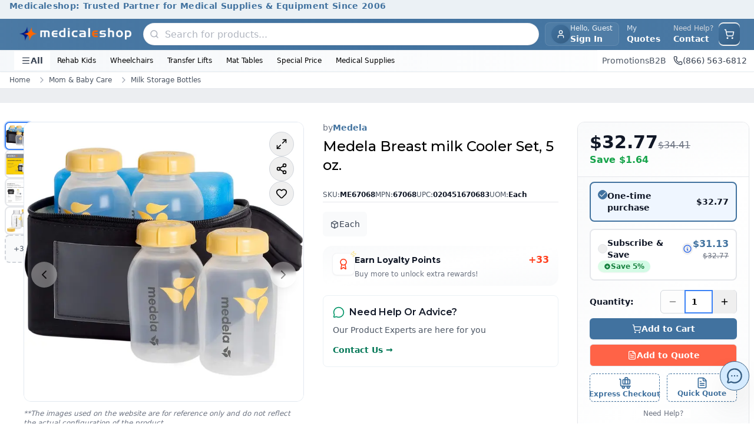

--- FILE ---
content_type: text/html; charset=utf-8
request_url: https://www.medicaleshop.com/medela-breast-milk-cooler-set-5-oz-each.html
body_size: 40230
content:
<!DOCTYPE html><html lang="en" class="montserrat_704e091f-module__E2ILpG__variable"><head><meta charSet="utf-8"/><meta name="viewport" content="width=device-width, initial-scale=1"/><link rel="preload" as="image" imageSrcSet="/_next/image?url=https%3A%2F%2Fcdn.medicaleshop.com%2F202701d9-02e1-4e9a-947b-a883f4008204_new_mes_logo.png&amp;w=640&amp;q=75 640w, /_next/image?url=https%3A%2F%2Fcdn.medicaleshop.com%2F202701d9-02e1-4e9a-947b-a883f4008204_new_mes_logo.png&amp;w=750&amp;q=75 750w, /_next/image?url=https%3A%2F%2Fcdn.medicaleshop.com%2F202701d9-02e1-4e9a-947b-a883f4008204_new_mes_logo.png&amp;w=828&amp;q=75 828w, /_next/image?url=https%3A%2F%2Fcdn.medicaleshop.com%2F202701d9-02e1-4e9a-947b-a883f4008204_new_mes_logo.png&amp;w=1080&amp;q=75 1080w, /_next/image?url=https%3A%2F%2Fcdn.medicaleshop.com%2F202701d9-02e1-4e9a-947b-a883f4008204_new_mes_logo.png&amp;w=1200&amp;q=75 1200w, /_next/image?url=https%3A%2F%2Fcdn.medicaleshop.com%2F202701d9-02e1-4e9a-947b-a883f4008204_new_mes_logo.png&amp;w=1920&amp;q=75 1920w, /_next/image?url=https%3A%2F%2Fcdn.medicaleshop.com%2F202701d9-02e1-4e9a-947b-a883f4008204_new_mes_logo.png&amp;w=2048&amp;q=75 2048w, /_next/image?url=https%3A%2F%2Fcdn.medicaleshop.com%2F202701d9-02e1-4e9a-947b-a883f4008204_new_mes_logo.png&amp;w=3840&amp;q=75 3840w" imageSizes="100vw" fetchPriority="high"/><link rel="preload" as="image" imageSrcSet="/_next/image?url=https%3A%2F%2Fcdn.medicaleshop.com%2F1e272907-6c81-42a2-a829-3d6588867b90_667bcd8f-2961-4ac5-97f3-6a8daabe9b93_image-0.jpg&amp;w=640&amp;q=75 640w, /_next/image?url=https%3A%2F%2Fcdn.medicaleshop.com%2F1e272907-6c81-42a2-a829-3d6588867b90_667bcd8f-2961-4ac5-97f3-6a8daabe9b93_image-0.jpg&amp;w=750&amp;q=75 750w, /_next/image?url=https%3A%2F%2Fcdn.medicaleshop.com%2F1e272907-6c81-42a2-a829-3d6588867b90_667bcd8f-2961-4ac5-97f3-6a8daabe9b93_image-0.jpg&amp;w=828&amp;q=75 828w, /_next/image?url=https%3A%2F%2Fcdn.medicaleshop.com%2F1e272907-6c81-42a2-a829-3d6588867b90_667bcd8f-2961-4ac5-97f3-6a8daabe9b93_image-0.jpg&amp;w=1080&amp;q=75 1080w, /_next/image?url=https%3A%2F%2Fcdn.medicaleshop.com%2F1e272907-6c81-42a2-a829-3d6588867b90_667bcd8f-2961-4ac5-97f3-6a8daabe9b93_image-0.jpg&amp;w=1200&amp;q=75 1200w, /_next/image?url=https%3A%2F%2Fcdn.medicaleshop.com%2F1e272907-6c81-42a2-a829-3d6588867b90_667bcd8f-2961-4ac5-97f3-6a8daabe9b93_image-0.jpg&amp;w=1920&amp;q=75 1920w, /_next/image?url=https%3A%2F%2Fcdn.medicaleshop.com%2F1e272907-6c81-42a2-a829-3d6588867b90_667bcd8f-2961-4ac5-97f3-6a8daabe9b93_image-0.jpg&amp;w=2048&amp;q=75 2048w, /_next/image?url=https%3A%2F%2Fcdn.medicaleshop.com%2F1e272907-6c81-42a2-a829-3d6588867b90_667bcd8f-2961-4ac5-97f3-6a8daabe9b93_image-0.jpg&amp;w=3840&amp;q=75 3840w" imageSizes="(max-width: 640px) 100vw, (max-width: 1024px) 90vw, 600px" fetchPriority="high"/><link rel="stylesheet" href="/_next/static/chunks/d7e30ee05aa4339e.css" data-precedence="next"/><link rel="stylesheet" href="/_next/static/chunks/cc07bbc9bc797287.css" data-precedence="next"/><link rel="preload" as="script" fetchPriority="low" href="/_next/static/chunks/57e02974299197f5.js"/><script src="/_next/static/chunks/f9e33360b2f2334c.js" async=""></script><script src="/_next/static/chunks/76da4b0933188000.js" async=""></script><script src="/_next/static/chunks/1aa5f5a7753b9822.js" async=""></script><script src="/_next/static/chunks/bbc1467de6abd62b.js" async=""></script><script src="/_next/static/chunks/turbopack-402aecb0a289999a.js" async=""></script><script src="/_next/static/chunks/37f1cdafd3d36d18.js" async=""></script><script src="/_next/static/chunks/5138c0bc31bb7403.js" async=""></script><script src="/_next/static/chunks/25701a16ee2a7c72.js" async=""></script><script src="/_next/static/chunks/163377b8a75df2ec.js" async=""></script><script src="/_next/static/chunks/fce40eaf08ac18da.js" async=""></script><script src="/_next/static/chunks/815f2173bb899e2b.js" async=""></script><script src="/_next/static/chunks/b0e9512401500efb.js" async=""></script><script src="/_next/static/chunks/d0612e264722e02b.js" async=""></script><script src="/_next/static/chunks/0ac63c5318b4f1bc.js" async=""></script><script src="/_next/static/chunks/847572edc7708bcf.js" async=""></script><script src="/_next/static/chunks/6e97e04e89b78eba.js" async=""></script><script src="/_next/static/chunks/b51058872f4f88e9.js" async=""></script><script src="/_next/static/chunks/b2c2cc89a7b61cf4.js" async=""></script><script src="/_next/static/chunks/5a617f8364beba63.js" async=""></script><script src="/_next/static/chunks/cc0e6eabd90a593a.js" async=""></script><script src="/_next/static/chunks/961a44751452f772.js" async=""></script><script src="/_next/static/chunks/aa5fa4b2ca9026b6.js" async=""></script><script src="/_next/static/chunks/6f508e0cec783887.js" async=""></script><script src="/_next/static/chunks/ed5db6774c17a6d1.js" async=""></script><script src="/_next/static/chunks/7d62f6c377d9dac0.js" async=""></script><script src="/_next/static/chunks/aa1c27ec6b8e5b8d.js" async=""></script><script src="/_next/static/chunks/df27bf336f5d404e.js" async=""></script><script src="/_next/static/chunks/e4ec1344d4f1a8b9.js" async=""></script><link rel="preload" href="https://cdn.collect.snappi.ai/rum.js?c992bf33-ff18-43f2-b3c7-8dc8adeecb79" as="script"/><link rel="preload" href="/_next/static/chunks/d15da079b7e5528e.js" as="script" fetchPriority="low"/><link rel="preload" href="/_next/static/chunks/c2eb64e39b101869.js" as="script" fetchPriority="low"/><link rel="preload" href="/_next/static/chunks/a0a8a0d95cb4e9b4.js" as="script" fetchPriority="low"/><meta name="next-size-adjust" content=""/><title>Medela Breast milk Cooler Set, 5 oz. | 67068</title><meta name="description" content="Medela Breast milk Cooler Set includes a convenient cooler bag and bottles to store your precious breast milk while on the go."/><meta name="keywords" content="Medela Breast Pumps, Breast Pump Supplies, Breast Pump Accessories, medela breast milk cooler and transport set, medela cooler bag with ice pack"/><link rel="canonical" href="https://www.medicaleshop.com/medela-breast-milk-cooler-set-5-oz-each.html"/><meta property="og:title" content="Medela Breast milk Cooler Set, 5 oz. | 67068"/><meta property="og:description" content="Medela Breast milk Cooler Set includes a convenient cooler bag and bottles to store your precious breast milk while on the go."/><meta property="og:url" content="https://www.medicaleshop.com/medela-breast-milk-cooler-set-5-oz-each.html"/><meta property="og:image" content="https://cdn.medicaleshop.com/1e272907-6c81-42a2-a829-3d6588867b90_667bcd8f-2961-4ac5-97f3-6a8daabe9b93_image-0.jpg"/><meta property="og:image:width" content="800"/><meta property="og:image:height" content="600"/><meta property="og:image:alt" content="Medela Breast milk Cooler Set, 5 oz. | 67068"/><meta property="og:type" content="website"/><meta name="twitter:card" content="summary_large_image"/><meta name="twitter:title" content="Medela Breast milk Cooler Set, 5 oz. | 67068"/><meta name="twitter:description" content="Medela Breast milk Cooler Set includes a convenient cooler bag and bottles to store your precious breast milk while on the go."/><meta name="twitter:image" content="https://cdn.medicaleshop.com/1e272907-6c81-42a2-a829-3d6588867b90_667bcd8f-2961-4ac5-97f3-6a8daabe9b93_image-0.jpg"/><meta name="twitter:image:width" content="800"/><meta name="twitter:image:height" content="600"/><meta name="twitter:image:alt" content="Medela Breast milk Cooler Set, 5 oz. | 67068"/><link rel="icon" href="https://cdn.medicaleshop.com/favicon.ico"/><script src="/_next/static/chunks/a6dad97d9634a72d.js" noModule=""></script></head><body class="mx-auto mb-[70px] max-w-[2500px] md:mb-0"><div hidden=""><!--$--><!--/$--></div><style>#nprogress{pointer-events:none}#nprogress .bar{background:#C9B037;position:fixed;z-index:1600;top: 0;left:0;width:100%;height:4px}#nprogress .peg{display:block;position:absolute;right:0;width:100px;height:100%;box-shadow:0 0 8px rgba(201,176,55,0.4);opacity:1;-webkit-transform:rotate(3deg) translate(0px,-4px);-ms-transform:rotate(3deg) translate(0px,-4px);transform:rotate(3deg) translate(0px,-4px)}#nprogress .spinner{display:block;position:fixed;z-index:1600;top: 15px;right:15px}#nprogress .spinner-icon{width:18px;height:18px;box-sizing:border-box;border:2px solid transparent;border-top-color:#C9B037;border-left-color:#C9B037;border-radius:50%;-webkit-animation:nprogress-spinner 400ms linear infinite;animation:nprogress-spinner 400ms linear infinite}.nprogress-custom-parent{overflow:hidden;position:relative}.nprogress-custom-parent #nprogress .bar,.nprogress-custom-parent #nprogress .spinner{position:absolute}@-webkit-keyframes nprogress-spinner{0%{-webkit-transform:rotate(0deg)}100%{-webkit-transform:rotate(360deg)}}@keyframes nprogress-spinner{0%{transform:rotate(0deg)}100%{transform:rotate(360deg)}}</style><noscript><style>
          :root {
            --loader-color: #C9B037;
          }

          #no-js-loader {
            position: fixed;
            top: 0;
            left: 0;
            right: 0;
            height: 3px;
            background: var(--loader-color);
            background: linear-gradient(
              90deg,
              var(--loader-color),
              #e6d085,
              var(--loader-color)
            );
            background-size: 200% 100%;
            animation: loading-fallback 3s linear infinite;
            z-index: 9999;
            opacity: 0;
            pointer-events: none;
          }

          /* Show loader on any click */
          body:has(a:active) #no-js-loader,
          body:has(button:active) #no-js-loader,
          body:has(input[type="submit"]:active) #no-js-loader {
            opacity: 1;
          }

          @keyframes loading-fallback {
            0% { background-position: 200% 0; }
            100% { background-position: -200% 0; }
          }
        </style><div id="no-js-loader"></div></noscript><noscript><iframe src="https://www.googletagmanager.com/ns.html?id=GTM-WNSSDP" height="0" width="0" style="display:none;visibility:hidden"></iframe></noscript><div class="overflow-hidden transition-all duration-300 ease-in-out max-h-12 opacity-100"><section class="w-full" aria-labelledby="announcement-heading" role="banner"><h2 id="announcement-heading" class="sr-only">Site Announcements</h2><div class="w-full overflow-hidden" role="region" aria-live="polite" aria-atomic="true"><div class="h-8 w-full text-center" style="background-color:#41729f1a;color:#41729f"><div class="relative h-full"><article class="absolute inset-0 flex items-center justify-center transition-opacity duration-500 " style="opacity:1" aria-hidden="false" aria-live="polite"><div class="announcement-item flex w-full items-center justify-center px-4"><a class="text-xs font-semibold tracking-wide text-gray-900 hover:text-primary focus:outline-none focus:ring-2 focus:ring-primary/50 sm:text-sm" style="color:#41729f" aria-label="Medicaleshop: Trusted Partner for Medical Supplies &amp; Equipment Since 2006 - Click to learn more" href="/"><span>Medicaleshop: Trusted Partner for Medical Supplies & Equipment Since 2006</span></a></div></article></div></div></div></section></div><header aria-label="Main Site Header" class="sticky top-0 z-50 bg-white shadow-sm"><div class="w-full border-b border-primary/10 bg-gradient-to-r from-primary/95 via-primary to-primary/95 shadow-sm"><div class="mx-auto flex items-center justify-between gap-3 px-3 py-1.5 sm:px-4 lg:gap-4 lg:px-6"><div class="flex items-center sm:gap-3 lg:gap-4"><button data-slot="button" class="inline-flex items-center sm:has-[&gt;svg]:px-3 justify-center gap-2 whitespace-nowrap text-sm font-medium disabled:pointer-events-none disabled:opacity-50 [&amp;_svg]:pointer-events-none [&amp;_svg:not([class*=&#x27;size-&#x27;])]:size-4 shrink-0 [&amp;_svg]:shrink-0 outline-none aria-invalid:ring-destructive/20 dark:aria-invalid:ring-destructive/40 aria-invalid:border-destructive py-2 has-[&gt;svg]:px-3 dark:hover:bg-accent/50 w-fit rounded-lg px-0 text-white transition-all hover:bg-white/10 hover:text-white sm:hidden sm:h-9 sm:w-9" aria-label="Open menu" aria-expanded="false" aria-controls="mobile-menu"><svg xmlns="http://www.w3.org/2000/svg" width="24" height="24" viewBox="0 0 24 24" fill="none" stroke="currentColor" stroke-width="2" stroke-linecap="round" stroke-linejoin="round" class="lucide lucide-menu h-5 w-5" aria-hidden="true"><path d="M4 5h16"></path><path d="M4 12h16"></path><path d="M4 19h16"></path></svg></button><a aria-label="Go to homepage" href="/"><div class="overflow-hidden relative w-40 h-10 rounded-lg sm:w-52 bg-none"><img alt="Company Logo" fetchPriority="high" loading="eager" decoding="async" data-nimg="fill" class="transition-opacity duration-300 h-10 w-40 rounded-lg object-contain px-2 sm:h-20 sm:w-60" style="position:absolute;height:100%;width:100%;left:0;top:0;right:0;bottom:0;color:transparent;background-size:cover;background-position:50% 50%;background-repeat:no-repeat;background-image:url(&quot;data:image/svg+xml;charset=utf-8,%3Csvg xmlns=&#x27;http://www.w3.org/2000/svg&#x27; %3E%3Cfilter id=&#x27;b&#x27; color-interpolation-filters=&#x27;sRGB&#x27;%3E%3CfeGaussianBlur stdDeviation=&#x27;20&#x27;/%3E%3CfeColorMatrix values=&#x27;1 0 0 0 0 0 1 0 0 0 0 0 1 0 0 0 0 0 100 -1&#x27; result=&#x27;s&#x27;/%3E%3CfeFlood x=&#x27;0&#x27; y=&#x27;0&#x27; width=&#x27;100%25&#x27; height=&#x27;100%25&#x27;/%3E%3CfeComposite operator=&#x27;out&#x27; in=&#x27;s&#x27;/%3E%3CfeComposite in2=&#x27;SourceGraphic&#x27;/%3E%3CfeGaussianBlur stdDeviation=&#x27;20&#x27;/%3E%3C/filter%3E%3Cimage width=&#x27;100%25&#x27; height=&#x27;100%25&#x27; x=&#x27;0&#x27; y=&#x27;0&#x27; preserveAspectRatio=&#x27;none&#x27; style=&#x27;filter: url(%23b);&#x27; href=&#x27;/_next/static/media/ImageNotAvailable.0137ec15.png&#x27;/%3E%3C/svg%3E&quot;)" sizes="100vw" srcSet="/_next/image?url=https%3A%2F%2Fcdn.medicaleshop.com%2F202701d9-02e1-4e9a-947b-a883f4008204_new_mes_logo.png&amp;w=640&amp;q=75 640w, /_next/image?url=https%3A%2F%2Fcdn.medicaleshop.com%2F202701d9-02e1-4e9a-947b-a883f4008204_new_mes_logo.png&amp;w=750&amp;q=75 750w, /_next/image?url=https%3A%2F%2Fcdn.medicaleshop.com%2F202701d9-02e1-4e9a-947b-a883f4008204_new_mes_logo.png&amp;w=828&amp;q=75 828w, /_next/image?url=https%3A%2F%2Fcdn.medicaleshop.com%2F202701d9-02e1-4e9a-947b-a883f4008204_new_mes_logo.png&amp;w=1080&amp;q=75 1080w, /_next/image?url=https%3A%2F%2Fcdn.medicaleshop.com%2F202701d9-02e1-4e9a-947b-a883f4008204_new_mes_logo.png&amp;w=1200&amp;q=75 1200w, /_next/image?url=https%3A%2F%2Fcdn.medicaleshop.com%2F202701d9-02e1-4e9a-947b-a883f4008204_new_mes_logo.png&amp;w=1920&amp;q=75 1920w, /_next/image?url=https%3A%2F%2Fcdn.medicaleshop.com%2F202701d9-02e1-4e9a-947b-a883f4008204_new_mes_logo.png&amp;w=2048&amp;q=75 2048w, /_next/image?url=https%3A%2F%2Fcdn.medicaleshop.com%2F202701d9-02e1-4e9a-947b-a883f4008204_new_mes_logo.png&amp;w=3840&amp;q=75 3840w" src="/_next/image?url=https%3A%2F%2Fcdn.medicaleshop.com%2F202701d9-02e1-4e9a-947b-a883f4008204_new_mes_logo.png&amp;w=3840&amp;q=75"/></div></a></div><div class="mx-2 hidden w-fit max-w-2xl flex-1 md:block"><div class="relative z-50"><div class="md:hidden" aria-label="Open search"><div class="flex h-9 w-9 items-center justify-center rounded-full bg-gradient-to-br from-primary to-primaryDark text-white group-hover:shadow-md sm:rounded-lg"><svg xmlns="http://www.w3.org/2000/svg" width="24" height="24" viewBox="0 0 24 24" fill="none" stroke="currentColor" stroke-width="2" stroke-linecap="round" stroke-linejoin="round" class="lucide lucide-search" aria-hidden="true" style="width:18px;height:18px"><path d="m21 21-4.34-4.34"></path><circle cx="11" cy="11" r="8"></circle></svg></div></div><div class="relative w-full hidden md:block"><form><div class="relative flex items-center rounded-full border border-gray-200/80 bg-white shadow-sm transition-all duration-300 ease-in-out hover:shadow-md"><div class="ml-0.5 flex items-center justify-center rounded-full p-2"><svg xmlns="http://www.w3.org/2000/svg" width="24" height="24" viewBox="0 0 24 24" fill="none" stroke="currentColor" stroke-width="2.25px" stroke-linecap="round" stroke-linejoin="round" class="lucide lucide-search text-gray-400/80" aria-hidden="true" style="width:16px;height:16px"><path d="m21 21-4.34-4.34"></path><circle cx="11" cy="11" r="8"></circle></svg></div><div class="w-full space-y-1"><div class="relative flex items-center"><input class="border outline-none focus:ring-primary border-gray-300 px-4 py-2.5 text-base h-9 w-full border-none bg-transparent pl-0.5 text-gray-900 transition-all duration-200 ease-in-out placeholder:text-gray-400/80 focus:ring-0 rounded-full font-medium placeholder:font-normal focus:outline-none" type="text" placeholder="Search for products..." autoComplete="off" autoCorrect="off" spellCheck="false" aria-label="Search products" aria-autocomplete="list" aria-controls="search-results-list" aria-describedby="search-instructions" value=""/></div></div><button type="submit" class="sr-only" tabindex="-1" aria-hidden="true">Submit search</button></div></form><div id="search-instructions" class="sr-only">Use arrow keys to navigate search results, press Enter to select</div></div></div></div><div class="flex items-center gap-1 md:gap-2"><button data-slot="button" class="items-center sm:has-[&gt;svg]:px-3 justify-center whitespace-nowrap text-sm font-medium disabled:pointer-events-none disabled:opacity-50 [&amp;_svg]:pointer-events-none [&amp;_svg:not([class*=&#x27;size-&#x27;])]:size-4 shrink-0 [&amp;_svg]:shrink-0 outline-none aria-invalid:ring-destructive/20 dark:aria-invalid:ring-destructive/40 aria-invalid:border-destructive hover:bg-accent has-[&gt;svg]:px-3 hover:text-accent-foreground dark:hover:bg-accent/50 group flex h-10 gap-2 rounded-lg p-0 backdrop-blur-sm transition-all sm:border sm:border-white/10 sm:bg-white/5 sm:px-2.5 hover:sm:border-white/20 hover:sm:bg-white/10" aria-label="User account menu"><div class="flex h-9 w-9 items-center justify-center overflow-hidden rounded-full bg-gradient-to-br from-primary to-primaryDark p-0 text-sm font-bold text-white ring-2 ring-primary/20 sm:h-8 sm:w-8"><svg xmlns="http://www.w3.org/2000/svg" width="24" height="24" viewBox="0 0 24 24" fill="none" stroke="currentColor" stroke-width="2" stroke-linecap="round" stroke-linejoin="round" class="lucide lucide-user h-4 w-4" aria-hidden="true"><path d="M19 21v-2a4 4 0 0 0-4-4H9a4 4 0 0 0-4 4v2"></path><circle cx="12" cy="7" r="4"></circle></svg></div><div class="hidden flex-col items-start leading-tight sm:flex"><span class="text-xs text-white/90 transition-colors group-hover:text-white">Hello, Guest</span><span class="max-w-24 truncate bg-gradient-to-r from-white to-white bg-clip-text text-sm font-semibold text-transparent transition-all">Sign In</span></div></button><div class="hidden items-center gap-1 lg:flex"><span class="items-center sm:has-[&gt;svg]:px-3 justify-center gap-2 whitespace-nowrap text-sm font-medium disabled:pointer-events-none disabled:opacity-50 [&amp;_svg]:pointer-events-none [&amp;_svg:not([class*=&#x27;size-&#x27;])]:size-4 shrink-0 [&amp;_svg]:shrink-0 outline-none aria-invalid:ring-destructive/20 dark:aria-invalid:ring-destructive/40 aria-invalid:border-destructive py-2 has-[&gt;svg]:px-3 hover:text-accent-foreground dark:hover:bg-accent/50 group relative hidden h-10 cursor-pointer rounded-sm border border-transparent px-3 transition-all hover:border-white hover:bg-primary/5 lg:flex inline-flex items-center" data-slot="button"><div class="flex flex-col items-start leading-tight"><span class="text-xs text-white/80 transition-colors group-hover:text-white">My</span><span class="text-sm font-bold text-white">Quotes</span></div></span><span class="inline-flex items-center sm:has-[&gt;svg]:px-3 justify-center gap-2 whitespace-nowrap text-sm font-medium transition-all disabled:pointer-events-none disabled:opacity-50 [&amp;_svg]:pointer-events-none [&amp;_svg:not([class*=&#x27;size-&#x27;])]:size-4 shrink-0 [&amp;_svg]:shrink-0 outline-none aria-invalid:ring-destructive/20 dark:aria-invalid:ring-destructive/40 aria-invalid:border-destructive hover:bg-accent py-2 has-[&gt;svg]:px-3 hover:text-accent-foreground dark:hover:bg-accent/50 h-10 rounded-sm border border-transparent px-2 hover:border-white inline-flex items-center" data-slot="button"><a class="flex flex-col items-start leading-tight" href="/contact-us"><span class="text-xs text-gray-300">Need Help? </span><span class="text-sm font-bold text-white">Contact</span></a></span></div><div class="flex-1 md:hidden"><div class="relative z-50"><div class="md:hidden" aria-label="Open search"><div class="flex h-9 w-9 items-center justify-center rounded-full bg-gradient-to-br from-primary to-primaryDark text-white group-hover:shadow-md sm:rounded-lg"><svg xmlns="http://www.w3.org/2000/svg" width="24" height="24" viewBox="0 0 24 24" fill="none" stroke="currentColor" stroke-width="2" stroke-linecap="round" stroke-linejoin="round" class="lucide lucide-search" aria-hidden="true" style="width:18px;height:18px"><path d="m21 21-4.34-4.34"></path><circle cx="11" cy="11" r="8"></circle></svg></div></div><div class="relative w-full hidden md:block"><form><div class="relative flex items-center rounded-full border border-gray-200/80 bg-white shadow-sm transition-all duration-300 ease-in-out hover:shadow-md"><div class="ml-0.5 flex items-center justify-center rounded-full p-2"><svg xmlns="http://www.w3.org/2000/svg" width="24" height="24" viewBox="0 0 24 24" fill="none" stroke="currentColor" stroke-width="2.25px" stroke-linecap="round" stroke-linejoin="round" class="lucide lucide-search text-gray-400/80" aria-hidden="true" style="width:16px;height:16px"><path d="m21 21-4.34-4.34"></path><circle cx="11" cy="11" r="8"></circle></svg></div><div class="w-full space-y-1"><div class="relative flex items-center"><input class="border outline-none focus:ring-primary border-gray-300 px-4 py-2.5 text-base h-9 w-full border-none bg-transparent pl-0.5 text-gray-900 transition-all duration-200 ease-in-out placeholder:text-gray-400/80 focus:ring-0 rounded-full font-medium placeholder:font-normal focus:outline-none" type="text" placeholder="Search for products..." autoComplete="off" autoCorrect="off" spellCheck="false" aria-label="Search products" aria-autocomplete="list" aria-controls="search-results-list" aria-describedby="search-instructions" value=""/></div></div><button type="submit" class="sr-only" tabindex="-1" aria-hidden="true">Submit search</button></div></form><div id="search-instructions" class="sr-only">Use arrow keys to navigate search results, press Enter to select</div></div></div></div><div class="flex items-center"><button data-slot="button" class="inline-flex items-center sm:has-[&gt;svg]:px-3 justify-center gap-2 whitespace-nowrap text-sm font-medium transition-all disabled:pointer-events-none disabled:opacity-50 [&amp;_svg]:pointer-events-none [&amp;_svg:not([class*=&#x27;size-&#x27;])]:size-4 shrink-0 [&amp;_svg]:shrink-0 outline-none aria-invalid:ring-destructive/20 dark:aria-invalid:ring-destructive/40 aria-invalid:border-destructive hover:bg-accent has-[&gt;svg]:px-3 hover:text-accent-foreground dark:hover:bg-accent/50 group relative h-10 rounded-full p-0 sm:rounded-lg" aria-label="Open shopping cart"><div class="relative flex h-9 w-9 items-center justify-center rounded-full bg-gradient-to-br from-primary to-primaryDark text-white group-hover:shadow-md sm:rounded-lg"><svg xmlns="http://www.w3.org/2000/svg" width="24" height="24" viewBox="0 0 24 24" fill="none" stroke="currentColor" stroke-width="2" stroke-linecap="round" stroke-linejoin="round" class="lucide lucide-shopping-cart" aria-hidden="true" style="width:18px;height:18px"><circle cx="8" cy="21" r="1"></circle><circle cx="19" cy="21" r="1"></circle><path d="M2.05 2.05h2l2.66 12.42a2 2 0 0 0 2 1.58h9.78a2 2 0 0 0 1.95-1.57l1.65-7.43H5.12"></path></svg></div></button></div></div></div></div><!--$--><!--$!--><template data-dgst="BAILOUT_TO_CLIENT_SIDE_RENDERING"></template><!--/$--><!--/$--><div class="hidden overflow-hidden transition-all duration-300 ease-in-out md:block opacity-100"><nav class="via-primary/3 w-full border-b border-primary/10 bg-gradient-to-r from-primary/5 to-transparent" style="color:#000000" aria-label="Secondary navigation"><div class="relative mx-auto flex items-center justify-between px-4 py-0.5 lg:px-6"><div class="flex items-center gap-3"><button class="flex items-center gap-1.5 rounded-none bg-white px-3 py-1.5 text-sm font-semibold text-gray-700 transition-all hover:text-primary"><svg xmlns="http://www.w3.org/2000/svg" width="24" height="24" viewBox="0 0 24 24" fill="none" stroke="currentColor" stroke-width="2" stroke-linecap="round" stroke-linejoin="round" class="lucide lucide-menu h-4 w-4" aria-hidden="true"><path d="M4 5h16"></path><path d="M4 12h16"></path><path d="M4 19h16"></path></svg>All</button><div><div class="relative"><a role="button" aria-expanded="false" aria-haspopup="true" aria-label="Rehab Kids - has submenu" href="/category/special-needs-kids"><div class="cursor-pointer rounded-lg px-3 py-1.5 text-xs font-medium transition-colors hover:bg-gray-50 hover:text-primary"><span class="line-clamp-1">Rehab Kids</span></div></a></div></div><div><div class="relative"><a role="button" aria-expanded="false" aria-haspopup="true" aria-label="Wheelchairs - has submenu" href="/category/wheelchairs"><div class="cursor-pointer rounded-lg px-3 py-1.5 text-xs font-medium transition-colors hover:bg-gray-50 hover:text-primary"><span class="line-clamp-1">Wheelchairs</span></div></a></div></div><div><div class="relative"><a role="button" aria-expanded="false" aria-haspopup="true" aria-label="Transfer Lifts - has submenu" href="/category/patient-lifts"><div class="cursor-pointer rounded-lg px-3 py-1.5 text-xs font-medium transition-colors hover:bg-gray-50 hover:text-primary"><span class="line-clamp-1">Transfer Lifts</span></div></a></div></div><div><a class="group/nav-item" href="/category/mat-platform-tables"><div class="cursor-pointer rounded-lg px-3 py-1.5 text-xs font-medium transition-colors hover:bg-gray-50 hover:text-primary" title="Mat Tables"><span class="line-clamp-1">Mat Tables</span></div></a></div><div><a class="group/nav-item" href="/category/special-deals"><div class="cursor-pointer rounded-lg px-3 py-1.5 text-xs font-medium transition-colors hover:bg-gray-50 hover:text-primary" title="Special Price"><span class="line-clamp-1">Special Price</span></div></a></div><div><div class="relative"><a role="button" aria-expanded="false" aria-haspopup="true" aria-label="Medical Supplies - has submenu" href="/"><div class="cursor-pointer rounded-lg px-3 py-1.5 text-xs font-medium transition-colors hover:bg-gray-50 hover:text-primary"><span class="line-clamp-1">Medical Supplies</span></div></a></div></div></div><div class="absolute bottom-0 right-0 top-0 z-10 flex items-center justify-center gap-4 bg-white pl-2"><a class="text-sm font-medium text-gray-600 transition-colors hover:text-primary" href="/medicaleshop-promotions">Promotions </a><a class="text-sm font-medium text-gray-600 transition-colors hover:text-primary" href="/b2b">B2B</a><a class="flex items-center gap-1.5 px-3 py-1.5 text-sm font-medium text-gray-700 transition-all hover:text-primary hover:shadow-md" aria-label="Call (866) 563-6812" href="tel:8665636812"><svg xmlns="http://www.w3.org/2000/svg" width="24" height="24" viewBox="0 0 24 24" fill="none" stroke="currentColor" stroke-width="2" stroke-linecap="round" stroke-linejoin="round" class="lucide lucide-phone h-4 w-4" aria-hidden="true"><path d="M13.832 16.568a1 1 0 0 0 1.213-.303l.355-.465A2 2 0 0 1 17 15h3a2 2 0 0 1 2 2v3a2 2 0 0 1-2 2A18 18 0 0 1 2 4a2 2 0 0 1 2-2h3a2 2 0 0 1 2 2v3a2 2 0 0 1-.8 1.6l-.468.351a1 1 0 0 0-.292 1.233 14 14 0 0 0 6.392 6.384"></path></svg>(866) 563-6812</a></div></div></nav><!--$--><!--$!--><template data-dgst="BAILOUT_TO_CLIENT_SIDE_RENDERING"></template><!--/$--><!--/$--></div></header><script id="product-structured-data" type="application/ld+json">{"@context":"https://schema.org","@graph":[{"@type":"Product","name":"Medela Breast milk Cooler Set, 5 oz.","gtin14":"","sku":"ME67068","mpn":"67068","image":["https://cdn.medicaleshop.com/1e272907-6c81-42a2-a829-3d6588867b90_667bcd8f-2961-4ac5-97f3-6a8daabe9b93_image-0.jpg","https://cdn.medicaleshop.com/001ae463-430f-4bab-839b-546cb37759e2_667bcd8f-2961-4ac5-97f3-6a8daabe9b93_image-1.jpg","https://cdn.medicaleshop.com/922ff2ed-1680-4b1e-8269-b498529d1271_667bcd8f-2961-4ac5-97f3-6a8daabe9b93_image-2.jpg","https://cdn.medicaleshop.com/ee6c9e60-3702-497b-8ad1-fd1ee84520e9_667bcd8f-2961-4ac5-97f3-6a8daabe9b93_image-3.jpg","https://cdn.medicaleshop.com/31caa61b-05cd-4064-b4be-67215c391968_667bcd8f-2961-4ac5-97f3-6a8daabe9b93_image-4.jpg","https://cdn.medicaleshop.com/a70054c6-1e3c-4137-8142-2ee9bdf39f1f_667bcd8f-2961-4ac5-97f3-6a8daabe9b93_image-5.jpg","https://cdn.medicaleshop.com/e87f09ba-8e5c-4d4b-8659-d10495c785ff_667bcd8f-2961-4ac5-97f3-6a8daabe9b93_image-6.jpg"],"description":"Medela Breast milk Cooler Set includes a convenient cooler bag and bottles to store your precious breast milk while on the go.","brand":{"@type":"Brand","name":"Medela"},"offers":{"@type":"Offer","url":"https://www.medicaleshop.com/medela-breast-milk-cooler-set-5-oz-each.html","priceCurrency":"USD","price":"32.77","availability":"https://schema.org/InStock","itemCondition":"https://schema.org/NewCondition","priceSpecification":{"@type":"UnitPriceSpecification","priceType":"https://schema.org/StrikethroughPrice","price":"34.41","priceCurrency":"USD"}}},{"@type":"BreadcrumbList","itemListElement":[{"@type":"ListItem","name":"Home","position":1,"item":{"@id":"https://www.medicaleshop.com","name":"Home"}},{"@type":"ListItem","name":"Mom & Baby Care","position":2,"item":{"@id":"https://www.medicaleshop.com/category/mom-baby-care"}},{"@type":"ListItem","name":"Milk Storage Bottles","position":3,"item":{"@id":"https://www.medicaleshop.com/category/milk-storage-bottles"}},{"@type":"ListItem","name":"Medela Breast milk Cooler Set, 5 oz. | 67068","position":4,"item":{"@id":"https://www.medicaleshop.com/medela-breast-milk-cooler-set-5-oz-each.html","name":"Medela Breast milk Cooler Set, 5 oz."}}]}]}</script><div class="min-h-screen bg-[#ECEEF1]  "><nav aria-label="Breadcrumb navigation" class="mx-auto hidden items-center space-x-2 border-b border-gray-200 bg-white px-4 py-1.5 text-xs text-gray-600 md:flex"><span class="flex items-center"><a class="flex items-center transition-colors hover:text-primary" href="/">Home</a></span><span class="flex items-center"><svg xmlns="http://www.w3.org/2000/svg" width="24" height="24" viewBox="0 0 24 24" fill="none" stroke="currentColor" stroke-width="2" stroke-linecap="round" stroke-linejoin="round" class="lucide lucide-chevron-right mx-1 h-4 w-4 flex-shrink-0 text-gray-400" aria-hidden="true"><path d="m9 18 6-6-6-6"></path></svg><a class="flex items-center transition-colors hover:text-primary" href="/category/mom-baby-care">Mom &amp; Baby Care</a></span><span class="flex items-center"><svg xmlns="http://www.w3.org/2000/svg" width="24" height="24" viewBox="0 0 24 24" fill="none" stroke="currentColor" stroke-width="2" stroke-linecap="round" stroke-linejoin="round" class="lucide lucide-chevron-right mx-1 h-4 w-4 flex-shrink-0 text-gray-400" aria-hidden="true"><path d="m9 18 6-6-6-6"></path></svg><a class="flex items-center transition-colors hover:text-primary" href="/category/milk-storage-bottles">Milk Storage Bottles</a></span></nav><main class="mt-3 md:mt-4 lg:mt-6"><div class="bg-white px-1 py-4 md:px-2 md:py-6 lg:py-8 2xl:px-8"><div class="mx-auto"><div class="grid grid-cols-1 gap-4 md:gap-6 lg:grid-cols-12 lg:gap-8"><div class="lg:col-span-5"><div class="mx-auto flex w-full max-w-5xl flex-col gap-6 lg:sticky lg:top-20 lg:flex-row lg:gap-10 lg:self-start"><div class="2xl:w-18 hidden lg:block lg:w-8"><div class="sticky top-20 flex flex-col gap-2"><button class="relative flex-shrink-0 overflow-hidden rounded-lg border-2 transition-all duration-200 lg:h-12 lg:w-12 2xl:h-16 2xl:w-16 border-blue-500 shadow-sm ring-2 ring-blue-500/20" aria-label="View image 1"><img alt="Medela Breast milk Cooler Set, 5 oz. - Image 1" loading="lazy" width="600" height="600" decoding="async" data-nimg="1" class="transition-opacity duration-300 rounded-md object-cover" style="color:transparent;background-size:cover;background-position:50% 50%;background-repeat:no-repeat;background-image:url(&quot;data:image/svg+xml;charset=utf-8,%3Csvg xmlns=&#x27;http://www.w3.org/2000/svg&#x27; viewBox=&#x27;0 0 600 600&#x27;%3E%3Cfilter id=&#x27;b&#x27; color-interpolation-filters=&#x27;sRGB&#x27;%3E%3CfeGaussianBlur stdDeviation=&#x27;20&#x27;/%3E%3CfeColorMatrix values=&#x27;1 0 0 0 0 0 1 0 0 0 0 0 1 0 0 0 0 0 100 -1&#x27; result=&#x27;s&#x27;/%3E%3CfeFlood x=&#x27;0&#x27; y=&#x27;0&#x27; width=&#x27;100%25&#x27; height=&#x27;100%25&#x27;/%3E%3CfeComposite operator=&#x27;out&#x27; in=&#x27;s&#x27;/%3E%3CfeComposite in2=&#x27;SourceGraphic&#x27;/%3E%3CfeGaussianBlur stdDeviation=&#x27;20&#x27;/%3E%3C/filter%3E%3Cimage width=&#x27;100%25&#x27; height=&#x27;100%25&#x27; x=&#x27;0&#x27; y=&#x27;0&#x27; preserveAspectRatio=&#x27;none&#x27; style=&#x27;filter: url(%23b);&#x27; href=&#x27;/_next/static/media/ImageNotAvailable.0137ec15.png&#x27;/%3E%3C/svg%3E&quot;)" sizes="64px" srcSet="/_next/image?url=https%3A%2F%2Fcdn.medicaleshop.com%2F1e272907-6c81-42a2-a829-3d6588867b90_667bcd8f-2961-4ac5-97f3-6a8daabe9b93_image-0.jpg&amp;w=16&amp;q=75 16w, /_next/image?url=https%3A%2F%2Fcdn.medicaleshop.com%2F1e272907-6c81-42a2-a829-3d6588867b90_667bcd8f-2961-4ac5-97f3-6a8daabe9b93_image-0.jpg&amp;w=32&amp;q=75 32w, /_next/image?url=https%3A%2F%2Fcdn.medicaleshop.com%2F1e272907-6c81-42a2-a829-3d6588867b90_667bcd8f-2961-4ac5-97f3-6a8daabe9b93_image-0.jpg&amp;w=48&amp;q=75 48w, /_next/image?url=https%3A%2F%2Fcdn.medicaleshop.com%2F1e272907-6c81-42a2-a829-3d6588867b90_667bcd8f-2961-4ac5-97f3-6a8daabe9b93_image-0.jpg&amp;w=64&amp;q=75 64w, /_next/image?url=https%3A%2F%2Fcdn.medicaleshop.com%2F1e272907-6c81-42a2-a829-3d6588867b90_667bcd8f-2961-4ac5-97f3-6a8daabe9b93_image-0.jpg&amp;w=96&amp;q=75 96w, /_next/image?url=https%3A%2F%2Fcdn.medicaleshop.com%2F1e272907-6c81-42a2-a829-3d6588867b90_667bcd8f-2961-4ac5-97f3-6a8daabe9b93_image-0.jpg&amp;w=128&amp;q=75 128w, /_next/image?url=https%3A%2F%2Fcdn.medicaleshop.com%2F1e272907-6c81-42a2-a829-3d6588867b90_667bcd8f-2961-4ac5-97f3-6a8daabe9b93_image-0.jpg&amp;w=256&amp;q=75 256w, /_next/image?url=https%3A%2F%2Fcdn.medicaleshop.com%2F1e272907-6c81-42a2-a829-3d6588867b90_667bcd8f-2961-4ac5-97f3-6a8daabe9b93_image-0.jpg&amp;w=384&amp;q=75 384w, /_next/image?url=https%3A%2F%2Fcdn.medicaleshop.com%2F1e272907-6c81-42a2-a829-3d6588867b90_667bcd8f-2961-4ac5-97f3-6a8daabe9b93_image-0.jpg&amp;w=640&amp;q=75 640w, /_next/image?url=https%3A%2F%2Fcdn.medicaleshop.com%2F1e272907-6c81-42a2-a829-3d6588867b90_667bcd8f-2961-4ac5-97f3-6a8daabe9b93_image-0.jpg&amp;w=750&amp;q=75 750w, /_next/image?url=https%3A%2F%2Fcdn.medicaleshop.com%2F1e272907-6c81-42a2-a829-3d6588867b90_667bcd8f-2961-4ac5-97f3-6a8daabe9b93_image-0.jpg&amp;w=828&amp;q=75 828w, /_next/image?url=https%3A%2F%2Fcdn.medicaleshop.com%2F1e272907-6c81-42a2-a829-3d6588867b90_667bcd8f-2961-4ac5-97f3-6a8daabe9b93_image-0.jpg&amp;w=1080&amp;q=75 1080w, /_next/image?url=https%3A%2F%2Fcdn.medicaleshop.com%2F1e272907-6c81-42a2-a829-3d6588867b90_667bcd8f-2961-4ac5-97f3-6a8daabe9b93_image-0.jpg&amp;w=1200&amp;q=75 1200w, /_next/image?url=https%3A%2F%2Fcdn.medicaleshop.com%2F1e272907-6c81-42a2-a829-3d6588867b90_667bcd8f-2961-4ac5-97f3-6a8daabe9b93_image-0.jpg&amp;w=1920&amp;q=75 1920w, /_next/image?url=https%3A%2F%2Fcdn.medicaleshop.com%2F1e272907-6c81-42a2-a829-3d6588867b90_667bcd8f-2961-4ac5-97f3-6a8daabe9b93_image-0.jpg&amp;w=2048&amp;q=75 2048w, /_next/image?url=https%3A%2F%2Fcdn.medicaleshop.com%2F1e272907-6c81-42a2-a829-3d6588867b90_667bcd8f-2961-4ac5-97f3-6a8daabe9b93_image-0.jpg&amp;w=3840&amp;q=75 3840w" src="/_next/image?url=https%3A%2F%2Fcdn.medicaleshop.com%2F1e272907-6c81-42a2-a829-3d6588867b90_667bcd8f-2961-4ac5-97f3-6a8daabe9b93_image-0.jpg&amp;w=3840&amp;q=75"/></button><button class="relative flex-shrink-0 overflow-hidden rounded-lg border-2 transition-all duration-200 lg:h-12 lg:w-12 2xl:h-16 2xl:w-16 border-gray-200 hover:border-gray-300 hover:shadow-sm" aria-label="View image 2"><img alt="Medela Breast milk Cooler Set, 5 oz. - Image 2" loading="lazy" width="600" height="600" decoding="async" data-nimg="1" class="transition-opacity duration-300 rounded-md object-cover" style="color:transparent;background-size:cover;background-position:50% 50%;background-repeat:no-repeat;background-image:url(&quot;data:image/svg+xml;charset=utf-8,%3Csvg xmlns=&#x27;http://www.w3.org/2000/svg&#x27; viewBox=&#x27;0 0 600 600&#x27;%3E%3Cfilter id=&#x27;b&#x27; color-interpolation-filters=&#x27;sRGB&#x27;%3E%3CfeGaussianBlur stdDeviation=&#x27;20&#x27;/%3E%3CfeColorMatrix values=&#x27;1 0 0 0 0 0 1 0 0 0 0 0 1 0 0 0 0 0 100 -1&#x27; result=&#x27;s&#x27;/%3E%3CfeFlood x=&#x27;0&#x27; y=&#x27;0&#x27; width=&#x27;100%25&#x27; height=&#x27;100%25&#x27;/%3E%3CfeComposite operator=&#x27;out&#x27; in=&#x27;s&#x27;/%3E%3CfeComposite in2=&#x27;SourceGraphic&#x27;/%3E%3CfeGaussianBlur stdDeviation=&#x27;20&#x27;/%3E%3C/filter%3E%3Cimage width=&#x27;100%25&#x27; height=&#x27;100%25&#x27; x=&#x27;0&#x27; y=&#x27;0&#x27; preserveAspectRatio=&#x27;none&#x27; style=&#x27;filter: url(%23b);&#x27; href=&#x27;/_next/static/media/ImageNotAvailable.0137ec15.png&#x27;/%3E%3C/svg%3E&quot;)" sizes="64px" srcSet="/_next/image?url=https%3A%2F%2Fcdn.medicaleshop.com%2F001ae463-430f-4bab-839b-546cb37759e2_667bcd8f-2961-4ac5-97f3-6a8daabe9b93_image-1.jpg&amp;w=16&amp;q=75 16w, /_next/image?url=https%3A%2F%2Fcdn.medicaleshop.com%2F001ae463-430f-4bab-839b-546cb37759e2_667bcd8f-2961-4ac5-97f3-6a8daabe9b93_image-1.jpg&amp;w=32&amp;q=75 32w, /_next/image?url=https%3A%2F%2Fcdn.medicaleshop.com%2F001ae463-430f-4bab-839b-546cb37759e2_667bcd8f-2961-4ac5-97f3-6a8daabe9b93_image-1.jpg&amp;w=48&amp;q=75 48w, /_next/image?url=https%3A%2F%2Fcdn.medicaleshop.com%2F001ae463-430f-4bab-839b-546cb37759e2_667bcd8f-2961-4ac5-97f3-6a8daabe9b93_image-1.jpg&amp;w=64&amp;q=75 64w, /_next/image?url=https%3A%2F%2Fcdn.medicaleshop.com%2F001ae463-430f-4bab-839b-546cb37759e2_667bcd8f-2961-4ac5-97f3-6a8daabe9b93_image-1.jpg&amp;w=96&amp;q=75 96w, /_next/image?url=https%3A%2F%2Fcdn.medicaleshop.com%2F001ae463-430f-4bab-839b-546cb37759e2_667bcd8f-2961-4ac5-97f3-6a8daabe9b93_image-1.jpg&amp;w=128&amp;q=75 128w, /_next/image?url=https%3A%2F%2Fcdn.medicaleshop.com%2F001ae463-430f-4bab-839b-546cb37759e2_667bcd8f-2961-4ac5-97f3-6a8daabe9b93_image-1.jpg&amp;w=256&amp;q=75 256w, /_next/image?url=https%3A%2F%2Fcdn.medicaleshop.com%2F001ae463-430f-4bab-839b-546cb37759e2_667bcd8f-2961-4ac5-97f3-6a8daabe9b93_image-1.jpg&amp;w=384&amp;q=75 384w, /_next/image?url=https%3A%2F%2Fcdn.medicaleshop.com%2F001ae463-430f-4bab-839b-546cb37759e2_667bcd8f-2961-4ac5-97f3-6a8daabe9b93_image-1.jpg&amp;w=640&amp;q=75 640w, /_next/image?url=https%3A%2F%2Fcdn.medicaleshop.com%2F001ae463-430f-4bab-839b-546cb37759e2_667bcd8f-2961-4ac5-97f3-6a8daabe9b93_image-1.jpg&amp;w=750&amp;q=75 750w, /_next/image?url=https%3A%2F%2Fcdn.medicaleshop.com%2F001ae463-430f-4bab-839b-546cb37759e2_667bcd8f-2961-4ac5-97f3-6a8daabe9b93_image-1.jpg&amp;w=828&amp;q=75 828w, /_next/image?url=https%3A%2F%2Fcdn.medicaleshop.com%2F001ae463-430f-4bab-839b-546cb37759e2_667bcd8f-2961-4ac5-97f3-6a8daabe9b93_image-1.jpg&amp;w=1080&amp;q=75 1080w, /_next/image?url=https%3A%2F%2Fcdn.medicaleshop.com%2F001ae463-430f-4bab-839b-546cb37759e2_667bcd8f-2961-4ac5-97f3-6a8daabe9b93_image-1.jpg&amp;w=1200&amp;q=75 1200w, /_next/image?url=https%3A%2F%2Fcdn.medicaleshop.com%2F001ae463-430f-4bab-839b-546cb37759e2_667bcd8f-2961-4ac5-97f3-6a8daabe9b93_image-1.jpg&amp;w=1920&amp;q=75 1920w, /_next/image?url=https%3A%2F%2Fcdn.medicaleshop.com%2F001ae463-430f-4bab-839b-546cb37759e2_667bcd8f-2961-4ac5-97f3-6a8daabe9b93_image-1.jpg&amp;w=2048&amp;q=75 2048w, /_next/image?url=https%3A%2F%2Fcdn.medicaleshop.com%2F001ae463-430f-4bab-839b-546cb37759e2_667bcd8f-2961-4ac5-97f3-6a8daabe9b93_image-1.jpg&amp;w=3840&amp;q=75 3840w" src="/_next/image?url=https%3A%2F%2Fcdn.medicaleshop.com%2F001ae463-430f-4bab-839b-546cb37759e2_667bcd8f-2961-4ac5-97f3-6a8daabe9b93_image-1.jpg&amp;w=3840&amp;q=75"/></button><button class="relative flex-shrink-0 overflow-hidden rounded-lg border-2 transition-all duration-200 lg:h-12 lg:w-12 2xl:h-16 2xl:w-16 border-gray-200 hover:border-gray-300 hover:shadow-sm" aria-label="View image 3"><img alt="Medela Breast milk Cooler Set, 5 oz. - Image 3" loading="lazy" width="600" height="600" decoding="async" data-nimg="1" class="transition-opacity duration-300 rounded-md object-cover" style="color:transparent;background-size:cover;background-position:50% 50%;background-repeat:no-repeat;background-image:url(&quot;data:image/svg+xml;charset=utf-8,%3Csvg xmlns=&#x27;http://www.w3.org/2000/svg&#x27; viewBox=&#x27;0 0 600 600&#x27;%3E%3Cfilter id=&#x27;b&#x27; color-interpolation-filters=&#x27;sRGB&#x27;%3E%3CfeGaussianBlur stdDeviation=&#x27;20&#x27;/%3E%3CfeColorMatrix values=&#x27;1 0 0 0 0 0 1 0 0 0 0 0 1 0 0 0 0 0 100 -1&#x27; result=&#x27;s&#x27;/%3E%3CfeFlood x=&#x27;0&#x27; y=&#x27;0&#x27; width=&#x27;100%25&#x27; height=&#x27;100%25&#x27;/%3E%3CfeComposite operator=&#x27;out&#x27; in=&#x27;s&#x27;/%3E%3CfeComposite in2=&#x27;SourceGraphic&#x27;/%3E%3CfeGaussianBlur stdDeviation=&#x27;20&#x27;/%3E%3C/filter%3E%3Cimage width=&#x27;100%25&#x27; height=&#x27;100%25&#x27; x=&#x27;0&#x27; y=&#x27;0&#x27; preserveAspectRatio=&#x27;none&#x27; style=&#x27;filter: url(%23b);&#x27; href=&#x27;/_next/static/media/ImageNotAvailable.0137ec15.png&#x27;/%3E%3C/svg%3E&quot;)" sizes="64px" srcSet="/_next/image?url=https%3A%2F%2Fcdn.medicaleshop.com%2F922ff2ed-1680-4b1e-8269-b498529d1271_667bcd8f-2961-4ac5-97f3-6a8daabe9b93_image-2.jpg&amp;w=16&amp;q=75 16w, /_next/image?url=https%3A%2F%2Fcdn.medicaleshop.com%2F922ff2ed-1680-4b1e-8269-b498529d1271_667bcd8f-2961-4ac5-97f3-6a8daabe9b93_image-2.jpg&amp;w=32&amp;q=75 32w, /_next/image?url=https%3A%2F%2Fcdn.medicaleshop.com%2F922ff2ed-1680-4b1e-8269-b498529d1271_667bcd8f-2961-4ac5-97f3-6a8daabe9b93_image-2.jpg&amp;w=48&amp;q=75 48w, /_next/image?url=https%3A%2F%2Fcdn.medicaleshop.com%2F922ff2ed-1680-4b1e-8269-b498529d1271_667bcd8f-2961-4ac5-97f3-6a8daabe9b93_image-2.jpg&amp;w=64&amp;q=75 64w, /_next/image?url=https%3A%2F%2Fcdn.medicaleshop.com%2F922ff2ed-1680-4b1e-8269-b498529d1271_667bcd8f-2961-4ac5-97f3-6a8daabe9b93_image-2.jpg&amp;w=96&amp;q=75 96w, /_next/image?url=https%3A%2F%2Fcdn.medicaleshop.com%2F922ff2ed-1680-4b1e-8269-b498529d1271_667bcd8f-2961-4ac5-97f3-6a8daabe9b93_image-2.jpg&amp;w=128&amp;q=75 128w, /_next/image?url=https%3A%2F%2Fcdn.medicaleshop.com%2F922ff2ed-1680-4b1e-8269-b498529d1271_667bcd8f-2961-4ac5-97f3-6a8daabe9b93_image-2.jpg&amp;w=256&amp;q=75 256w, /_next/image?url=https%3A%2F%2Fcdn.medicaleshop.com%2F922ff2ed-1680-4b1e-8269-b498529d1271_667bcd8f-2961-4ac5-97f3-6a8daabe9b93_image-2.jpg&amp;w=384&amp;q=75 384w, /_next/image?url=https%3A%2F%2Fcdn.medicaleshop.com%2F922ff2ed-1680-4b1e-8269-b498529d1271_667bcd8f-2961-4ac5-97f3-6a8daabe9b93_image-2.jpg&amp;w=640&amp;q=75 640w, /_next/image?url=https%3A%2F%2Fcdn.medicaleshop.com%2F922ff2ed-1680-4b1e-8269-b498529d1271_667bcd8f-2961-4ac5-97f3-6a8daabe9b93_image-2.jpg&amp;w=750&amp;q=75 750w, /_next/image?url=https%3A%2F%2Fcdn.medicaleshop.com%2F922ff2ed-1680-4b1e-8269-b498529d1271_667bcd8f-2961-4ac5-97f3-6a8daabe9b93_image-2.jpg&amp;w=828&amp;q=75 828w, /_next/image?url=https%3A%2F%2Fcdn.medicaleshop.com%2F922ff2ed-1680-4b1e-8269-b498529d1271_667bcd8f-2961-4ac5-97f3-6a8daabe9b93_image-2.jpg&amp;w=1080&amp;q=75 1080w, /_next/image?url=https%3A%2F%2Fcdn.medicaleshop.com%2F922ff2ed-1680-4b1e-8269-b498529d1271_667bcd8f-2961-4ac5-97f3-6a8daabe9b93_image-2.jpg&amp;w=1200&amp;q=75 1200w, /_next/image?url=https%3A%2F%2Fcdn.medicaleshop.com%2F922ff2ed-1680-4b1e-8269-b498529d1271_667bcd8f-2961-4ac5-97f3-6a8daabe9b93_image-2.jpg&amp;w=1920&amp;q=75 1920w, /_next/image?url=https%3A%2F%2Fcdn.medicaleshop.com%2F922ff2ed-1680-4b1e-8269-b498529d1271_667bcd8f-2961-4ac5-97f3-6a8daabe9b93_image-2.jpg&amp;w=2048&amp;q=75 2048w, /_next/image?url=https%3A%2F%2Fcdn.medicaleshop.com%2F922ff2ed-1680-4b1e-8269-b498529d1271_667bcd8f-2961-4ac5-97f3-6a8daabe9b93_image-2.jpg&amp;w=3840&amp;q=75 3840w" src="/_next/image?url=https%3A%2F%2Fcdn.medicaleshop.com%2F922ff2ed-1680-4b1e-8269-b498529d1271_667bcd8f-2961-4ac5-97f3-6a8daabe9b93_image-2.jpg&amp;w=3840&amp;q=75"/></button><button class="relative flex-shrink-0 overflow-hidden rounded-lg border-2 transition-all duration-200 lg:h-12 lg:w-12 2xl:h-16 2xl:w-16 border-gray-200 hover:border-gray-300 hover:shadow-sm" aria-label="View image 4"><img alt="Medela Breast milk Cooler Set, 5 oz. - Image 4" loading="lazy" width="600" height="600" decoding="async" data-nimg="1" class="transition-opacity duration-300 rounded-md object-cover" style="color:transparent;background-size:cover;background-position:50% 50%;background-repeat:no-repeat;background-image:url(&quot;data:image/svg+xml;charset=utf-8,%3Csvg xmlns=&#x27;http://www.w3.org/2000/svg&#x27; viewBox=&#x27;0 0 600 600&#x27;%3E%3Cfilter id=&#x27;b&#x27; color-interpolation-filters=&#x27;sRGB&#x27;%3E%3CfeGaussianBlur stdDeviation=&#x27;20&#x27;/%3E%3CfeColorMatrix values=&#x27;1 0 0 0 0 0 1 0 0 0 0 0 1 0 0 0 0 0 100 -1&#x27; result=&#x27;s&#x27;/%3E%3CfeFlood x=&#x27;0&#x27; y=&#x27;0&#x27; width=&#x27;100%25&#x27; height=&#x27;100%25&#x27;/%3E%3CfeComposite operator=&#x27;out&#x27; in=&#x27;s&#x27;/%3E%3CfeComposite in2=&#x27;SourceGraphic&#x27;/%3E%3CfeGaussianBlur stdDeviation=&#x27;20&#x27;/%3E%3C/filter%3E%3Cimage width=&#x27;100%25&#x27; height=&#x27;100%25&#x27; x=&#x27;0&#x27; y=&#x27;0&#x27; preserveAspectRatio=&#x27;none&#x27; style=&#x27;filter: url(%23b);&#x27; href=&#x27;/_next/static/media/ImageNotAvailable.0137ec15.png&#x27;/%3E%3C/svg%3E&quot;)" sizes="64px" srcSet="/_next/image?url=https%3A%2F%2Fcdn.medicaleshop.com%2Fee6c9e60-3702-497b-8ad1-fd1ee84520e9_667bcd8f-2961-4ac5-97f3-6a8daabe9b93_image-3.jpg&amp;w=16&amp;q=75 16w, /_next/image?url=https%3A%2F%2Fcdn.medicaleshop.com%2Fee6c9e60-3702-497b-8ad1-fd1ee84520e9_667bcd8f-2961-4ac5-97f3-6a8daabe9b93_image-3.jpg&amp;w=32&amp;q=75 32w, /_next/image?url=https%3A%2F%2Fcdn.medicaleshop.com%2Fee6c9e60-3702-497b-8ad1-fd1ee84520e9_667bcd8f-2961-4ac5-97f3-6a8daabe9b93_image-3.jpg&amp;w=48&amp;q=75 48w, /_next/image?url=https%3A%2F%2Fcdn.medicaleshop.com%2Fee6c9e60-3702-497b-8ad1-fd1ee84520e9_667bcd8f-2961-4ac5-97f3-6a8daabe9b93_image-3.jpg&amp;w=64&amp;q=75 64w, /_next/image?url=https%3A%2F%2Fcdn.medicaleshop.com%2Fee6c9e60-3702-497b-8ad1-fd1ee84520e9_667bcd8f-2961-4ac5-97f3-6a8daabe9b93_image-3.jpg&amp;w=96&amp;q=75 96w, /_next/image?url=https%3A%2F%2Fcdn.medicaleshop.com%2Fee6c9e60-3702-497b-8ad1-fd1ee84520e9_667bcd8f-2961-4ac5-97f3-6a8daabe9b93_image-3.jpg&amp;w=128&amp;q=75 128w, /_next/image?url=https%3A%2F%2Fcdn.medicaleshop.com%2Fee6c9e60-3702-497b-8ad1-fd1ee84520e9_667bcd8f-2961-4ac5-97f3-6a8daabe9b93_image-3.jpg&amp;w=256&amp;q=75 256w, /_next/image?url=https%3A%2F%2Fcdn.medicaleshop.com%2Fee6c9e60-3702-497b-8ad1-fd1ee84520e9_667bcd8f-2961-4ac5-97f3-6a8daabe9b93_image-3.jpg&amp;w=384&amp;q=75 384w, /_next/image?url=https%3A%2F%2Fcdn.medicaleshop.com%2Fee6c9e60-3702-497b-8ad1-fd1ee84520e9_667bcd8f-2961-4ac5-97f3-6a8daabe9b93_image-3.jpg&amp;w=640&amp;q=75 640w, /_next/image?url=https%3A%2F%2Fcdn.medicaleshop.com%2Fee6c9e60-3702-497b-8ad1-fd1ee84520e9_667bcd8f-2961-4ac5-97f3-6a8daabe9b93_image-3.jpg&amp;w=750&amp;q=75 750w, /_next/image?url=https%3A%2F%2Fcdn.medicaleshop.com%2Fee6c9e60-3702-497b-8ad1-fd1ee84520e9_667bcd8f-2961-4ac5-97f3-6a8daabe9b93_image-3.jpg&amp;w=828&amp;q=75 828w, /_next/image?url=https%3A%2F%2Fcdn.medicaleshop.com%2Fee6c9e60-3702-497b-8ad1-fd1ee84520e9_667bcd8f-2961-4ac5-97f3-6a8daabe9b93_image-3.jpg&amp;w=1080&amp;q=75 1080w, /_next/image?url=https%3A%2F%2Fcdn.medicaleshop.com%2Fee6c9e60-3702-497b-8ad1-fd1ee84520e9_667bcd8f-2961-4ac5-97f3-6a8daabe9b93_image-3.jpg&amp;w=1200&amp;q=75 1200w, /_next/image?url=https%3A%2F%2Fcdn.medicaleshop.com%2Fee6c9e60-3702-497b-8ad1-fd1ee84520e9_667bcd8f-2961-4ac5-97f3-6a8daabe9b93_image-3.jpg&amp;w=1920&amp;q=75 1920w, /_next/image?url=https%3A%2F%2Fcdn.medicaleshop.com%2Fee6c9e60-3702-497b-8ad1-fd1ee84520e9_667bcd8f-2961-4ac5-97f3-6a8daabe9b93_image-3.jpg&amp;w=2048&amp;q=75 2048w, /_next/image?url=https%3A%2F%2Fcdn.medicaleshop.com%2Fee6c9e60-3702-497b-8ad1-fd1ee84520e9_667bcd8f-2961-4ac5-97f3-6a8daabe9b93_image-3.jpg&amp;w=3840&amp;q=75 3840w" src="/_next/image?url=https%3A%2F%2Fcdn.medicaleshop.com%2Fee6c9e60-3702-497b-8ad1-fd1ee84520e9_667bcd8f-2961-4ac5-97f3-6a8daabe9b93_image-3.jpg&amp;w=3840&amp;q=75"/></button><div class="flex items-center justify-center rounded-lg border-2 border-dashed border-gray-300 bg-gray-50 text-xs font-medium text-gray-600 transition-colors hover:border-gray-400 hover:bg-gray-100 lg:h-12 lg:w-12 2xl:h-16 2xl:w-16">+<!-- -->3</div></div></div><div class="flex-1"><div class="relative overflow-hidden rounded-xl"><div class="flex touch-pan-y"><div class="relative min-w-0 flex-[0_0_100%]"><div class="group relative aspect-square w-full overflow-hidden rounded-xl border border-slate-200 bg-gradient-to-br from-slate-50 to-slate-100 cursor-zoom-in lg:cursor-crosshair"><img alt="Medela Breast milk Cooler Set, 5 oz. - Image 1" fetchPriority="high" loading="eager" width="800" height="800" decoding="async" data-nimg="1" class="transition-opacity duration-300 object-contain" style="color:transparent;background-size:cover;background-position:50% 50%;background-repeat:no-repeat;background-image:url(&quot;data:image/svg+xml;charset=utf-8,%3Csvg xmlns=&#x27;http://www.w3.org/2000/svg&#x27; viewBox=&#x27;0 0 800 800&#x27;%3E%3Cfilter id=&#x27;b&#x27; color-interpolation-filters=&#x27;sRGB&#x27;%3E%3CfeGaussianBlur stdDeviation=&#x27;20&#x27;/%3E%3CfeColorMatrix values=&#x27;1 0 0 0 0 0 1 0 0 0 0 0 1 0 0 0 0 0 100 -1&#x27; result=&#x27;s&#x27;/%3E%3CfeFlood x=&#x27;0&#x27; y=&#x27;0&#x27; width=&#x27;100%25&#x27; height=&#x27;100%25&#x27;/%3E%3CfeComposite operator=&#x27;out&#x27; in=&#x27;s&#x27;/%3E%3CfeComposite in2=&#x27;SourceGraphic&#x27;/%3E%3CfeGaussianBlur stdDeviation=&#x27;20&#x27;/%3E%3C/filter%3E%3Cimage width=&#x27;100%25&#x27; height=&#x27;100%25&#x27; x=&#x27;0&#x27; y=&#x27;0&#x27; preserveAspectRatio=&#x27;none&#x27; style=&#x27;filter: url(%23b);&#x27; href=&#x27;/_next/static/media/ImageNotAvailable.0137ec15.png&#x27;/%3E%3C/svg%3E&quot;)" sizes="(max-width: 640px) 100vw, (max-width: 1024px) 90vw, 600px" srcSet="/_next/image?url=https%3A%2F%2Fcdn.medicaleshop.com%2F1e272907-6c81-42a2-a829-3d6588867b90_667bcd8f-2961-4ac5-97f3-6a8daabe9b93_image-0.jpg&amp;w=640&amp;q=75 640w, /_next/image?url=https%3A%2F%2Fcdn.medicaleshop.com%2F1e272907-6c81-42a2-a829-3d6588867b90_667bcd8f-2961-4ac5-97f3-6a8daabe9b93_image-0.jpg&amp;w=750&amp;q=75 750w, /_next/image?url=https%3A%2F%2Fcdn.medicaleshop.com%2F1e272907-6c81-42a2-a829-3d6588867b90_667bcd8f-2961-4ac5-97f3-6a8daabe9b93_image-0.jpg&amp;w=828&amp;q=75 828w, /_next/image?url=https%3A%2F%2Fcdn.medicaleshop.com%2F1e272907-6c81-42a2-a829-3d6588867b90_667bcd8f-2961-4ac5-97f3-6a8daabe9b93_image-0.jpg&amp;w=1080&amp;q=75 1080w, /_next/image?url=https%3A%2F%2Fcdn.medicaleshop.com%2F1e272907-6c81-42a2-a829-3d6588867b90_667bcd8f-2961-4ac5-97f3-6a8daabe9b93_image-0.jpg&amp;w=1200&amp;q=75 1200w, /_next/image?url=https%3A%2F%2Fcdn.medicaleshop.com%2F1e272907-6c81-42a2-a829-3d6588867b90_667bcd8f-2961-4ac5-97f3-6a8daabe9b93_image-0.jpg&amp;w=1920&amp;q=75 1920w, /_next/image?url=https%3A%2F%2Fcdn.medicaleshop.com%2F1e272907-6c81-42a2-a829-3d6588867b90_667bcd8f-2961-4ac5-97f3-6a8daabe9b93_image-0.jpg&amp;w=2048&amp;q=75 2048w, /_next/image?url=https%3A%2F%2Fcdn.medicaleshop.com%2F1e272907-6c81-42a2-a829-3d6588867b90_667bcd8f-2961-4ac5-97f3-6a8daabe9b93_image-0.jpg&amp;w=3840&amp;q=75 3840w" src="/_next/image?url=https%3A%2F%2Fcdn.medicaleshop.com%2F1e272907-6c81-42a2-a829-3d6588867b90_667bcd8f-2961-4ac5-97f3-6a8daabe9b93_image-0.jpg&amp;w=3840&amp;q=75"/><button class="absolute left-3 top-1/2 hidden -translate-y-1/2 rounded-full bg-white/90 p-2.5 opacity-0 shadow-lg backdrop-blur-sm transition-all hover:bg-white disabled:opacity-40 group-hover:opacity-100 lg:block" disabled="" aria-label="Previous"><svg xmlns="http://www.w3.org/2000/svg" width="24" height="24" viewBox="0 0 24 24" fill="none" stroke="currentColor" stroke-width="2" stroke-linecap="round" stroke-linejoin="round" class="lucide lucide-chevron-left h-6 w-6" aria-hidden="true"><path d="m15 18-6-6 6-6"></path></svg></button><button class="absolute right-3 top-1/2 hidden -translate-y-1/2 rounded-full bg-white/90 p-2.5 opacity-0 shadow-lg backdrop-blur-sm transition-all hover:bg-white disabled:opacity-40 group-hover:opacity-100 lg:block" disabled="" aria-label="Next"><svg xmlns="http://www.w3.org/2000/svg" width="24" height="24" viewBox="0 0 24 24" fill="none" stroke="currentColor" stroke-width="2" stroke-linecap="round" stroke-linejoin="round" class="lucide lucide-chevron-right h-6 w-6" aria-hidden="true"><path d="m9 18 6-6-6-6"></path></svg></button><button class="absolute right-3 top-3 z-10 rounded-full bg-white/90 p-2 shadow-md backdrop-blur-sm transition hover:bg-white lg:hidden" aria-label="Fullscreen"><svg xmlns="http://www.w3.org/2000/svg" width="24" height="24" viewBox="0 0 24 24" fill="none" stroke="currentColor" stroke-width="2" stroke-linecap="round" stroke-linejoin="round" class="lucide lucide-maximize2 lucide-maximize-2 h-4 w-4" aria-hidden="true"><path d="M15 3h6v6"></path><path d="m21 3-7 7"></path><path d="m3 21 7-7"></path><path d="M9 21H3v-6"></path></svg></button><div class="absolute right-4 top-4 z-10 hidden flex-col gap-3 transition-opacity lg:flex"><button class="rounded-full border border-gray-300 p-2.5 backdrop-blur-sm" aria-label="Fullscreen"><svg xmlns="http://www.w3.org/2000/svg" width="24" height="24" viewBox="0 0 24 24" fill="none" stroke="currentColor" stroke-width="2" stroke-linecap="round" stroke-linejoin="round" class="lucide lucide-maximize2 lucide-maximize-2 h-5 w-5" aria-hidden="true"><path d="M15 3h6v6"></path><path d="m21 3-7 7"></path><path d="m3 21 7-7"></path><path d="M9 21H3v-6"></path></svg></button><button class="rounded-full border border-gray-300 p-2.5 backdrop-blur-sm" aria-label="Share product" title="Share"><svg xmlns="http://www.w3.org/2000/svg" width="24" height="24" viewBox="0 0 24 24" fill="none" stroke="currentColor" stroke-width="2" stroke-linecap="round" stroke-linejoin="round" class="lucide lucide-share2 lucide-share-2 h-5 w-5" aria-hidden="true"><circle cx="18" cy="5" r="3"></circle><circle cx="6" cy="12" r="3"></circle><circle cx="18" cy="19" r="3"></circle><line x1="8.59" x2="15.42" y1="13.51" y2="17.49"></line><line x1="15.41" x2="8.59" y1="6.51" y2="10.49"></line></svg></button><button class="rounded-full border border-gray-300 p-2.5 backdrop-blur-sm" aria-label="Add to wishlist"><svg xmlns="http://www.w3.org/2000/svg" width="24" height="24" viewBox="0 0 24 24" fill="none" stroke="currentColor" stroke-width="2" stroke-linecap="round" stroke-linejoin="round" class="lucide lucide-heart h-5 w-5" aria-hidden="true"><path d="M2 9.5a5.5 5.5 0 0 1 9.591-3.676.56.56 0 0 0 .818 0A5.49 5.49 0 0 1 22 9.5c0 2.29-1.5 4-3 5.5l-5.492 5.313a2 2 0 0 1-3 .019L5 15c-1.5-1.5-3-3.2-3-5.5"></path></svg></button></div></div></div><div class="relative min-w-0 flex-[0_0_100%]"><div class="group relative aspect-square w-full overflow-hidden rounded-xl border border-slate-200 bg-gradient-to-br from-slate-50 to-slate-100 cursor-zoom-in lg:cursor-crosshair"><img alt="Medela Breast milk Cooler Set, 5 oz. - Image 2" fetchPriority="auto" loading="lazy" width="800" height="800" decoding="async" data-nimg="1" class="transition-opacity duration-300 object-contain" style="color:transparent;background-size:cover;background-position:50% 50%;background-repeat:no-repeat;background-image:url(&quot;data:image/svg+xml;charset=utf-8,%3Csvg xmlns=&#x27;http://www.w3.org/2000/svg&#x27; viewBox=&#x27;0 0 800 800&#x27;%3E%3Cfilter id=&#x27;b&#x27; color-interpolation-filters=&#x27;sRGB&#x27;%3E%3CfeGaussianBlur stdDeviation=&#x27;20&#x27;/%3E%3CfeColorMatrix values=&#x27;1 0 0 0 0 0 1 0 0 0 0 0 1 0 0 0 0 0 100 -1&#x27; result=&#x27;s&#x27;/%3E%3CfeFlood x=&#x27;0&#x27; y=&#x27;0&#x27; width=&#x27;100%25&#x27; height=&#x27;100%25&#x27;/%3E%3CfeComposite operator=&#x27;out&#x27; in=&#x27;s&#x27;/%3E%3CfeComposite in2=&#x27;SourceGraphic&#x27;/%3E%3CfeGaussianBlur stdDeviation=&#x27;20&#x27;/%3E%3C/filter%3E%3Cimage width=&#x27;100%25&#x27; height=&#x27;100%25&#x27; x=&#x27;0&#x27; y=&#x27;0&#x27; preserveAspectRatio=&#x27;none&#x27; style=&#x27;filter: url(%23b);&#x27; href=&#x27;/_next/static/media/ImageNotAvailable.0137ec15.png&#x27;/%3E%3C/svg%3E&quot;)" sizes="(max-width: 640px) 100vw, (max-width: 1024px) 90vw, 600px" srcSet="/_next/image?url=https%3A%2F%2Fcdn.medicaleshop.com%2F001ae463-430f-4bab-839b-546cb37759e2_667bcd8f-2961-4ac5-97f3-6a8daabe9b93_image-1.jpg&amp;w=640&amp;q=75 640w, /_next/image?url=https%3A%2F%2Fcdn.medicaleshop.com%2F001ae463-430f-4bab-839b-546cb37759e2_667bcd8f-2961-4ac5-97f3-6a8daabe9b93_image-1.jpg&amp;w=750&amp;q=75 750w, /_next/image?url=https%3A%2F%2Fcdn.medicaleshop.com%2F001ae463-430f-4bab-839b-546cb37759e2_667bcd8f-2961-4ac5-97f3-6a8daabe9b93_image-1.jpg&amp;w=828&amp;q=75 828w, /_next/image?url=https%3A%2F%2Fcdn.medicaleshop.com%2F001ae463-430f-4bab-839b-546cb37759e2_667bcd8f-2961-4ac5-97f3-6a8daabe9b93_image-1.jpg&amp;w=1080&amp;q=75 1080w, /_next/image?url=https%3A%2F%2Fcdn.medicaleshop.com%2F001ae463-430f-4bab-839b-546cb37759e2_667bcd8f-2961-4ac5-97f3-6a8daabe9b93_image-1.jpg&amp;w=1200&amp;q=75 1200w, /_next/image?url=https%3A%2F%2Fcdn.medicaleshop.com%2F001ae463-430f-4bab-839b-546cb37759e2_667bcd8f-2961-4ac5-97f3-6a8daabe9b93_image-1.jpg&amp;w=1920&amp;q=75 1920w, /_next/image?url=https%3A%2F%2Fcdn.medicaleshop.com%2F001ae463-430f-4bab-839b-546cb37759e2_667bcd8f-2961-4ac5-97f3-6a8daabe9b93_image-1.jpg&amp;w=2048&amp;q=75 2048w, /_next/image?url=https%3A%2F%2Fcdn.medicaleshop.com%2F001ae463-430f-4bab-839b-546cb37759e2_667bcd8f-2961-4ac5-97f3-6a8daabe9b93_image-1.jpg&amp;w=3840&amp;q=75 3840w" src="/_next/image?url=https%3A%2F%2Fcdn.medicaleshop.com%2F001ae463-430f-4bab-839b-546cb37759e2_667bcd8f-2961-4ac5-97f3-6a8daabe9b93_image-1.jpg&amp;w=3840&amp;q=75"/></div></div><div class="relative min-w-0 flex-[0_0_100%]"><div class="group relative aspect-square w-full overflow-hidden rounded-xl border border-slate-200 bg-gradient-to-br from-slate-50 to-slate-100 cursor-zoom-in lg:cursor-crosshair"><img alt="Medela Breast milk Cooler Set, 5 oz. - Image 3" fetchPriority="auto" loading="lazy" width="800" height="800" decoding="async" data-nimg="1" class="transition-opacity duration-300 object-contain" style="color:transparent;background-size:cover;background-position:50% 50%;background-repeat:no-repeat;background-image:url(&quot;data:image/svg+xml;charset=utf-8,%3Csvg xmlns=&#x27;http://www.w3.org/2000/svg&#x27; viewBox=&#x27;0 0 800 800&#x27;%3E%3Cfilter id=&#x27;b&#x27; color-interpolation-filters=&#x27;sRGB&#x27;%3E%3CfeGaussianBlur stdDeviation=&#x27;20&#x27;/%3E%3CfeColorMatrix values=&#x27;1 0 0 0 0 0 1 0 0 0 0 0 1 0 0 0 0 0 100 -1&#x27; result=&#x27;s&#x27;/%3E%3CfeFlood x=&#x27;0&#x27; y=&#x27;0&#x27; width=&#x27;100%25&#x27; height=&#x27;100%25&#x27;/%3E%3CfeComposite operator=&#x27;out&#x27; in=&#x27;s&#x27;/%3E%3CfeComposite in2=&#x27;SourceGraphic&#x27;/%3E%3CfeGaussianBlur stdDeviation=&#x27;20&#x27;/%3E%3C/filter%3E%3Cimage width=&#x27;100%25&#x27; height=&#x27;100%25&#x27; x=&#x27;0&#x27; y=&#x27;0&#x27; preserveAspectRatio=&#x27;none&#x27; style=&#x27;filter: url(%23b);&#x27; href=&#x27;/_next/static/media/ImageNotAvailable.0137ec15.png&#x27;/%3E%3C/svg%3E&quot;)" sizes="(max-width: 640px) 100vw, (max-width: 1024px) 90vw, 600px" srcSet="/_next/image?url=https%3A%2F%2Fcdn.medicaleshop.com%2F922ff2ed-1680-4b1e-8269-b498529d1271_667bcd8f-2961-4ac5-97f3-6a8daabe9b93_image-2.jpg&amp;w=640&amp;q=75 640w, /_next/image?url=https%3A%2F%2Fcdn.medicaleshop.com%2F922ff2ed-1680-4b1e-8269-b498529d1271_667bcd8f-2961-4ac5-97f3-6a8daabe9b93_image-2.jpg&amp;w=750&amp;q=75 750w, /_next/image?url=https%3A%2F%2Fcdn.medicaleshop.com%2F922ff2ed-1680-4b1e-8269-b498529d1271_667bcd8f-2961-4ac5-97f3-6a8daabe9b93_image-2.jpg&amp;w=828&amp;q=75 828w, /_next/image?url=https%3A%2F%2Fcdn.medicaleshop.com%2F922ff2ed-1680-4b1e-8269-b498529d1271_667bcd8f-2961-4ac5-97f3-6a8daabe9b93_image-2.jpg&amp;w=1080&amp;q=75 1080w, /_next/image?url=https%3A%2F%2Fcdn.medicaleshop.com%2F922ff2ed-1680-4b1e-8269-b498529d1271_667bcd8f-2961-4ac5-97f3-6a8daabe9b93_image-2.jpg&amp;w=1200&amp;q=75 1200w, /_next/image?url=https%3A%2F%2Fcdn.medicaleshop.com%2F922ff2ed-1680-4b1e-8269-b498529d1271_667bcd8f-2961-4ac5-97f3-6a8daabe9b93_image-2.jpg&amp;w=1920&amp;q=75 1920w, /_next/image?url=https%3A%2F%2Fcdn.medicaleshop.com%2F922ff2ed-1680-4b1e-8269-b498529d1271_667bcd8f-2961-4ac5-97f3-6a8daabe9b93_image-2.jpg&amp;w=2048&amp;q=75 2048w, /_next/image?url=https%3A%2F%2Fcdn.medicaleshop.com%2F922ff2ed-1680-4b1e-8269-b498529d1271_667bcd8f-2961-4ac5-97f3-6a8daabe9b93_image-2.jpg&amp;w=3840&amp;q=75 3840w" src="/_next/image?url=https%3A%2F%2Fcdn.medicaleshop.com%2F922ff2ed-1680-4b1e-8269-b498529d1271_667bcd8f-2961-4ac5-97f3-6a8daabe9b93_image-2.jpg&amp;w=3840&amp;q=75"/></div></div><div class="relative min-w-0 flex-[0_0_100%]"><div class="group relative aspect-square w-full overflow-hidden rounded-xl border border-slate-200 bg-gradient-to-br from-slate-50 to-slate-100 cursor-zoom-in lg:cursor-crosshair"><img alt="Medela Breast milk Cooler Set, 5 oz. - Image 4" fetchPriority="auto" loading="lazy" width="800" height="800" decoding="async" data-nimg="1" class="transition-opacity duration-300 object-contain" style="color:transparent;background-size:cover;background-position:50% 50%;background-repeat:no-repeat;background-image:url(&quot;data:image/svg+xml;charset=utf-8,%3Csvg xmlns=&#x27;http://www.w3.org/2000/svg&#x27; viewBox=&#x27;0 0 800 800&#x27;%3E%3Cfilter id=&#x27;b&#x27; color-interpolation-filters=&#x27;sRGB&#x27;%3E%3CfeGaussianBlur stdDeviation=&#x27;20&#x27;/%3E%3CfeColorMatrix values=&#x27;1 0 0 0 0 0 1 0 0 0 0 0 1 0 0 0 0 0 100 -1&#x27; result=&#x27;s&#x27;/%3E%3CfeFlood x=&#x27;0&#x27; y=&#x27;0&#x27; width=&#x27;100%25&#x27; height=&#x27;100%25&#x27;/%3E%3CfeComposite operator=&#x27;out&#x27; in=&#x27;s&#x27;/%3E%3CfeComposite in2=&#x27;SourceGraphic&#x27;/%3E%3CfeGaussianBlur stdDeviation=&#x27;20&#x27;/%3E%3C/filter%3E%3Cimage width=&#x27;100%25&#x27; height=&#x27;100%25&#x27; x=&#x27;0&#x27; y=&#x27;0&#x27; preserveAspectRatio=&#x27;none&#x27; style=&#x27;filter: url(%23b);&#x27; href=&#x27;/_next/static/media/ImageNotAvailable.0137ec15.png&#x27;/%3E%3C/svg%3E&quot;)" sizes="(max-width: 640px) 100vw, (max-width: 1024px) 90vw, 600px" srcSet="/_next/image?url=https%3A%2F%2Fcdn.medicaleshop.com%2Fee6c9e60-3702-497b-8ad1-fd1ee84520e9_667bcd8f-2961-4ac5-97f3-6a8daabe9b93_image-3.jpg&amp;w=640&amp;q=75 640w, /_next/image?url=https%3A%2F%2Fcdn.medicaleshop.com%2Fee6c9e60-3702-497b-8ad1-fd1ee84520e9_667bcd8f-2961-4ac5-97f3-6a8daabe9b93_image-3.jpg&amp;w=750&amp;q=75 750w, /_next/image?url=https%3A%2F%2Fcdn.medicaleshop.com%2Fee6c9e60-3702-497b-8ad1-fd1ee84520e9_667bcd8f-2961-4ac5-97f3-6a8daabe9b93_image-3.jpg&amp;w=828&amp;q=75 828w, /_next/image?url=https%3A%2F%2Fcdn.medicaleshop.com%2Fee6c9e60-3702-497b-8ad1-fd1ee84520e9_667bcd8f-2961-4ac5-97f3-6a8daabe9b93_image-3.jpg&amp;w=1080&amp;q=75 1080w, /_next/image?url=https%3A%2F%2Fcdn.medicaleshop.com%2Fee6c9e60-3702-497b-8ad1-fd1ee84520e9_667bcd8f-2961-4ac5-97f3-6a8daabe9b93_image-3.jpg&amp;w=1200&amp;q=75 1200w, /_next/image?url=https%3A%2F%2Fcdn.medicaleshop.com%2Fee6c9e60-3702-497b-8ad1-fd1ee84520e9_667bcd8f-2961-4ac5-97f3-6a8daabe9b93_image-3.jpg&amp;w=1920&amp;q=75 1920w, /_next/image?url=https%3A%2F%2Fcdn.medicaleshop.com%2Fee6c9e60-3702-497b-8ad1-fd1ee84520e9_667bcd8f-2961-4ac5-97f3-6a8daabe9b93_image-3.jpg&amp;w=2048&amp;q=75 2048w, /_next/image?url=https%3A%2F%2Fcdn.medicaleshop.com%2Fee6c9e60-3702-497b-8ad1-fd1ee84520e9_667bcd8f-2961-4ac5-97f3-6a8daabe9b93_image-3.jpg&amp;w=3840&amp;q=75 3840w" src="/_next/image?url=https%3A%2F%2Fcdn.medicaleshop.com%2Fee6c9e60-3702-497b-8ad1-fd1ee84520e9_667bcd8f-2961-4ac5-97f3-6a8daabe9b93_image-3.jpg&amp;w=3840&amp;q=75"/></div></div><div class="relative min-w-0 flex-[0_0_100%]"><div class="group relative aspect-square w-full overflow-hidden rounded-xl border border-slate-200 bg-gradient-to-br from-slate-50 to-slate-100 cursor-zoom-in lg:cursor-crosshair"><img alt="Medela Breast milk Cooler Set, 5 oz. - Image 5" fetchPriority="auto" loading="lazy" width="800" height="800" decoding="async" data-nimg="1" class="transition-opacity duration-300 object-contain" style="color:transparent;background-size:cover;background-position:50% 50%;background-repeat:no-repeat;background-image:url(&quot;data:image/svg+xml;charset=utf-8,%3Csvg xmlns=&#x27;http://www.w3.org/2000/svg&#x27; viewBox=&#x27;0 0 800 800&#x27;%3E%3Cfilter id=&#x27;b&#x27; color-interpolation-filters=&#x27;sRGB&#x27;%3E%3CfeGaussianBlur stdDeviation=&#x27;20&#x27;/%3E%3CfeColorMatrix values=&#x27;1 0 0 0 0 0 1 0 0 0 0 0 1 0 0 0 0 0 100 -1&#x27; result=&#x27;s&#x27;/%3E%3CfeFlood x=&#x27;0&#x27; y=&#x27;0&#x27; width=&#x27;100%25&#x27; height=&#x27;100%25&#x27;/%3E%3CfeComposite operator=&#x27;out&#x27; in=&#x27;s&#x27;/%3E%3CfeComposite in2=&#x27;SourceGraphic&#x27;/%3E%3CfeGaussianBlur stdDeviation=&#x27;20&#x27;/%3E%3C/filter%3E%3Cimage width=&#x27;100%25&#x27; height=&#x27;100%25&#x27; x=&#x27;0&#x27; y=&#x27;0&#x27; preserveAspectRatio=&#x27;none&#x27; style=&#x27;filter: url(%23b);&#x27; href=&#x27;/_next/static/media/ImageNotAvailable.0137ec15.png&#x27;/%3E%3C/svg%3E&quot;)" sizes="(max-width: 640px) 100vw, (max-width: 1024px) 90vw, 600px" srcSet="/_next/image?url=https%3A%2F%2Fcdn.medicaleshop.com%2F31caa61b-05cd-4064-b4be-67215c391968_667bcd8f-2961-4ac5-97f3-6a8daabe9b93_image-4.jpg&amp;w=640&amp;q=75 640w, /_next/image?url=https%3A%2F%2Fcdn.medicaleshop.com%2F31caa61b-05cd-4064-b4be-67215c391968_667bcd8f-2961-4ac5-97f3-6a8daabe9b93_image-4.jpg&amp;w=750&amp;q=75 750w, /_next/image?url=https%3A%2F%2Fcdn.medicaleshop.com%2F31caa61b-05cd-4064-b4be-67215c391968_667bcd8f-2961-4ac5-97f3-6a8daabe9b93_image-4.jpg&amp;w=828&amp;q=75 828w, /_next/image?url=https%3A%2F%2Fcdn.medicaleshop.com%2F31caa61b-05cd-4064-b4be-67215c391968_667bcd8f-2961-4ac5-97f3-6a8daabe9b93_image-4.jpg&amp;w=1080&amp;q=75 1080w, /_next/image?url=https%3A%2F%2Fcdn.medicaleshop.com%2F31caa61b-05cd-4064-b4be-67215c391968_667bcd8f-2961-4ac5-97f3-6a8daabe9b93_image-4.jpg&amp;w=1200&amp;q=75 1200w, /_next/image?url=https%3A%2F%2Fcdn.medicaleshop.com%2F31caa61b-05cd-4064-b4be-67215c391968_667bcd8f-2961-4ac5-97f3-6a8daabe9b93_image-4.jpg&amp;w=1920&amp;q=75 1920w, /_next/image?url=https%3A%2F%2Fcdn.medicaleshop.com%2F31caa61b-05cd-4064-b4be-67215c391968_667bcd8f-2961-4ac5-97f3-6a8daabe9b93_image-4.jpg&amp;w=2048&amp;q=75 2048w, /_next/image?url=https%3A%2F%2Fcdn.medicaleshop.com%2F31caa61b-05cd-4064-b4be-67215c391968_667bcd8f-2961-4ac5-97f3-6a8daabe9b93_image-4.jpg&amp;w=3840&amp;q=75 3840w" src="/_next/image?url=https%3A%2F%2Fcdn.medicaleshop.com%2F31caa61b-05cd-4064-b4be-67215c391968_667bcd8f-2961-4ac5-97f3-6a8daabe9b93_image-4.jpg&amp;w=3840&amp;q=75"/></div></div><div class="relative min-w-0 flex-[0_0_100%]"><div class="group relative aspect-square w-full overflow-hidden rounded-xl border border-slate-200 bg-gradient-to-br from-slate-50 to-slate-100 cursor-zoom-in lg:cursor-crosshair"><img alt="Medela Breast milk Cooler Set, 5 oz. - Image 6" fetchPriority="auto" loading="lazy" width="800" height="800" decoding="async" data-nimg="1" class="transition-opacity duration-300 object-contain" style="color:transparent;background-size:cover;background-position:50% 50%;background-repeat:no-repeat;background-image:url(&quot;data:image/svg+xml;charset=utf-8,%3Csvg xmlns=&#x27;http://www.w3.org/2000/svg&#x27; viewBox=&#x27;0 0 800 800&#x27;%3E%3Cfilter id=&#x27;b&#x27; color-interpolation-filters=&#x27;sRGB&#x27;%3E%3CfeGaussianBlur stdDeviation=&#x27;20&#x27;/%3E%3CfeColorMatrix values=&#x27;1 0 0 0 0 0 1 0 0 0 0 0 1 0 0 0 0 0 100 -1&#x27; result=&#x27;s&#x27;/%3E%3CfeFlood x=&#x27;0&#x27; y=&#x27;0&#x27; width=&#x27;100%25&#x27; height=&#x27;100%25&#x27;/%3E%3CfeComposite operator=&#x27;out&#x27; in=&#x27;s&#x27;/%3E%3CfeComposite in2=&#x27;SourceGraphic&#x27;/%3E%3CfeGaussianBlur stdDeviation=&#x27;20&#x27;/%3E%3C/filter%3E%3Cimage width=&#x27;100%25&#x27; height=&#x27;100%25&#x27; x=&#x27;0&#x27; y=&#x27;0&#x27; preserveAspectRatio=&#x27;none&#x27; style=&#x27;filter: url(%23b);&#x27; href=&#x27;/_next/static/media/ImageNotAvailable.0137ec15.png&#x27;/%3E%3C/svg%3E&quot;)" sizes="(max-width: 640px) 100vw, (max-width: 1024px) 90vw, 600px" srcSet="/_next/image?url=https%3A%2F%2Fcdn.medicaleshop.com%2Fa70054c6-1e3c-4137-8142-2ee9bdf39f1f_667bcd8f-2961-4ac5-97f3-6a8daabe9b93_image-5.jpg&amp;w=640&amp;q=75 640w, /_next/image?url=https%3A%2F%2Fcdn.medicaleshop.com%2Fa70054c6-1e3c-4137-8142-2ee9bdf39f1f_667bcd8f-2961-4ac5-97f3-6a8daabe9b93_image-5.jpg&amp;w=750&amp;q=75 750w, /_next/image?url=https%3A%2F%2Fcdn.medicaleshop.com%2Fa70054c6-1e3c-4137-8142-2ee9bdf39f1f_667bcd8f-2961-4ac5-97f3-6a8daabe9b93_image-5.jpg&amp;w=828&amp;q=75 828w, /_next/image?url=https%3A%2F%2Fcdn.medicaleshop.com%2Fa70054c6-1e3c-4137-8142-2ee9bdf39f1f_667bcd8f-2961-4ac5-97f3-6a8daabe9b93_image-5.jpg&amp;w=1080&amp;q=75 1080w, /_next/image?url=https%3A%2F%2Fcdn.medicaleshop.com%2Fa70054c6-1e3c-4137-8142-2ee9bdf39f1f_667bcd8f-2961-4ac5-97f3-6a8daabe9b93_image-5.jpg&amp;w=1200&amp;q=75 1200w, /_next/image?url=https%3A%2F%2Fcdn.medicaleshop.com%2Fa70054c6-1e3c-4137-8142-2ee9bdf39f1f_667bcd8f-2961-4ac5-97f3-6a8daabe9b93_image-5.jpg&amp;w=1920&amp;q=75 1920w, /_next/image?url=https%3A%2F%2Fcdn.medicaleshop.com%2Fa70054c6-1e3c-4137-8142-2ee9bdf39f1f_667bcd8f-2961-4ac5-97f3-6a8daabe9b93_image-5.jpg&amp;w=2048&amp;q=75 2048w, /_next/image?url=https%3A%2F%2Fcdn.medicaleshop.com%2Fa70054c6-1e3c-4137-8142-2ee9bdf39f1f_667bcd8f-2961-4ac5-97f3-6a8daabe9b93_image-5.jpg&amp;w=3840&amp;q=75 3840w" src="/_next/image?url=https%3A%2F%2Fcdn.medicaleshop.com%2Fa70054c6-1e3c-4137-8142-2ee9bdf39f1f_667bcd8f-2961-4ac5-97f3-6a8daabe9b93_image-5.jpg&amp;w=3840&amp;q=75"/></div></div><div class="relative min-w-0 flex-[0_0_100%]"><div class="group relative aspect-square w-full overflow-hidden rounded-xl border border-slate-200 bg-gradient-to-br from-slate-50 to-slate-100 cursor-zoom-in lg:cursor-crosshair"><img alt="Medela Breast milk Cooler Set, 5 oz. - Image 7" fetchPriority="auto" loading="lazy" width="800" height="800" decoding="async" data-nimg="1" class="transition-opacity duration-300 object-contain" style="color:transparent;background-size:cover;background-position:50% 50%;background-repeat:no-repeat;background-image:url(&quot;data:image/svg+xml;charset=utf-8,%3Csvg xmlns=&#x27;http://www.w3.org/2000/svg&#x27; viewBox=&#x27;0 0 800 800&#x27;%3E%3Cfilter id=&#x27;b&#x27; color-interpolation-filters=&#x27;sRGB&#x27;%3E%3CfeGaussianBlur stdDeviation=&#x27;20&#x27;/%3E%3CfeColorMatrix values=&#x27;1 0 0 0 0 0 1 0 0 0 0 0 1 0 0 0 0 0 100 -1&#x27; result=&#x27;s&#x27;/%3E%3CfeFlood x=&#x27;0&#x27; y=&#x27;0&#x27; width=&#x27;100%25&#x27; height=&#x27;100%25&#x27;/%3E%3CfeComposite operator=&#x27;out&#x27; in=&#x27;s&#x27;/%3E%3CfeComposite in2=&#x27;SourceGraphic&#x27;/%3E%3CfeGaussianBlur stdDeviation=&#x27;20&#x27;/%3E%3C/filter%3E%3Cimage width=&#x27;100%25&#x27; height=&#x27;100%25&#x27; x=&#x27;0&#x27; y=&#x27;0&#x27; preserveAspectRatio=&#x27;none&#x27; style=&#x27;filter: url(%23b);&#x27; href=&#x27;/_next/static/media/ImageNotAvailable.0137ec15.png&#x27;/%3E%3C/svg%3E&quot;)" sizes="(max-width: 640px) 100vw, (max-width: 1024px) 90vw, 600px" srcSet="/_next/image?url=https%3A%2F%2Fcdn.medicaleshop.com%2Fe87f09ba-8e5c-4d4b-8659-d10495c785ff_667bcd8f-2961-4ac5-97f3-6a8daabe9b93_image-6.jpg&amp;w=640&amp;q=75 640w, /_next/image?url=https%3A%2F%2Fcdn.medicaleshop.com%2Fe87f09ba-8e5c-4d4b-8659-d10495c785ff_667bcd8f-2961-4ac5-97f3-6a8daabe9b93_image-6.jpg&amp;w=750&amp;q=75 750w, /_next/image?url=https%3A%2F%2Fcdn.medicaleshop.com%2Fe87f09ba-8e5c-4d4b-8659-d10495c785ff_667bcd8f-2961-4ac5-97f3-6a8daabe9b93_image-6.jpg&amp;w=828&amp;q=75 828w, /_next/image?url=https%3A%2F%2Fcdn.medicaleshop.com%2Fe87f09ba-8e5c-4d4b-8659-d10495c785ff_667bcd8f-2961-4ac5-97f3-6a8daabe9b93_image-6.jpg&amp;w=1080&amp;q=75 1080w, /_next/image?url=https%3A%2F%2Fcdn.medicaleshop.com%2Fe87f09ba-8e5c-4d4b-8659-d10495c785ff_667bcd8f-2961-4ac5-97f3-6a8daabe9b93_image-6.jpg&amp;w=1200&amp;q=75 1200w, /_next/image?url=https%3A%2F%2Fcdn.medicaleshop.com%2Fe87f09ba-8e5c-4d4b-8659-d10495c785ff_667bcd8f-2961-4ac5-97f3-6a8daabe9b93_image-6.jpg&amp;w=1920&amp;q=75 1920w, /_next/image?url=https%3A%2F%2Fcdn.medicaleshop.com%2Fe87f09ba-8e5c-4d4b-8659-d10495c785ff_667bcd8f-2961-4ac5-97f3-6a8daabe9b93_image-6.jpg&amp;w=2048&amp;q=75 2048w, /_next/image?url=https%3A%2F%2Fcdn.medicaleshop.com%2Fe87f09ba-8e5c-4d4b-8659-d10495c785ff_667bcd8f-2961-4ac5-97f3-6a8daabe9b93_image-6.jpg&amp;w=3840&amp;q=75 3840w" src="/_next/image?url=https%3A%2F%2Fcdn.medicaleshop.com%2Fe87f09ba-8e5c-4d4b-8659-d10495c785ff_667bcd8f-2961-4ac5-97f3-6a8daabe9b93_image-6.jpg&amp;w=3840&amp;q=75"/></div></div></div></div><div class="mt-3 text-xs italic text-gray-500">**The images used on the website are for reference only and do not reflect the actual configuration of the product.</div><div class="mt-4 flex items-center justify-between lg:hidden"><div class="flex flex-1 items-center justify-center gap-1.5"><button class="h-1.5 rounded-full transition-all w-3 bg-gray-900" aria-label="Go to image 1"></button><button class="h-1.5 rounded-full transition-all w-1.5 bg-gray-300 hover:bg-gray-400" aria-label="Go to image 2"></button><button class="h-1.5 rounded-full transition-all w-1.5 bg-gray-300 hover:bg-gray-400" aria-label="Go to image 3"></button><button class="h-1.5 rounded-full transition-all w-1.5 bg-gray-300 hover:bg-gray-400" aria-label="Go to image 4"></button><button class="h-1.5 rounded-full transition-all w-1.5 bg-gray-300 hover:bg-gray-400" aria-label="Go to image 5"></button><button class="h-1.5 rounded-full transition-all w-1.5 bg-gray-300 hover:bg-gray-400" aria-label="Go to image 6"></button><button class="h-1.5 rounded-full transition-all w-1.5 bg-gray-300 hover:bg-gray-400" aria-label="Go to image 7"></button></div><div class="flex shrink-0 gap-2"><button class="rounded-full border border-gray-300 p-2.5 backdrop-blur-sm" aria-label="Share product" title="Share"><svg xmlns="http://www.w3.org/2000/svg" width="24" height="24" viewBox="0 0 24 24" fill="none" stroke="currentColor" stroke-width="2" stroke-linecap="round" stroke-linejoin="round" class="lucide lucide-share2 lucide-share-2 h-5 w-5" aria-hidden="true"><circle cx="18" cy="5" r="3"></circle><circle cx="6" cy="12" r="3"></circle><circle cx="18" cy="19" r="3"></circle><line x1="8.59" x2="15.42" y1="13.51" y2="17.49"></line><line x1="15.41" x2="8.59" y1="6.51" y2="10.49"></line></svg></button><button class="rounded-full border border-gray-300 p-2.5 backdrop-blur-sm" aria-label="Add to wishlist"><svg xmlns="http://www.w3.org/2000/svg" width="24" height="24" viewBox="0 0 24 24" fill="none" stroke="currentColor" stroke-width="2" stroke-linecap="round" stroke-linejoin="round" class="lucide lucide-heart h-5 w-5" aria-hidden="true"><path d="M2 9.5a5.5 5.5 0 0 1 9.591-3.676.56.56 0 0 0 .818 0A5.49 5.49 0 0 1 22 9.5c0 2.29-1.5 4-3 5.5l-5.492 5.313a2 2 0 0 1-3 .019L5 15c-1.5-1.5-3-3.2-3-5.5"></path></svg></button></div></div></div></div><div class="sr-only" aria-live="polite" aria-atomic="true">Image<!-- --> <!-- -->1<!-- --> of <!-- -->7<!-- -->. Swipe to navigate. Tap to view fullscreen.</div></div><div class="lg:col-span-4"><div class="space-y-4"><div class="space-y-4  border-b px-1.5 pb-1 sm:px-0"><div class="space-y-1.5"><div class="flex items-center gap-1.5 text-sm"><span class="text-gray-500">by</span><a class="font-semibold text-primary hover:text-primaryDark hover:underline" href="/brands/medela">Medela</a></div><h1 class="text-xl font-medium leading-tight sm:text-2xl">Medela Breast milk Cooler Set, 5 oz.</h1><div class="flex flex-wrap items-center gap-3"></div></div><div class="flex flex-wrap gap-2 pt-1"><div class="inline-flex items-center gap-1.5 text-xs transition-colors"><span class="font-medium text-gray-600">SKU<!-- -->:</span><span class="font-semibold text-gray-900">ME67068</span></div><div class="inline-flex items-center gap-1.5 text-xs transition-colors"><span class="font-medium text-gray-600">MPN<!-- -->:</span><span class="font-semibold text-gray-900">67068</span></div><div class="inline-flex items-center gap-1.5 text-xs transition-colors"><span class="font-medium text-gray-600">UPC<!-- -->:</span><span class="font-semibold text-gray-900">020451670683</span></div><div class="inline-flex items-center gap-1.5 text-xs transition-colors"><span class="font-medium text-gray-600">UOM<!-- -->:</span><span class="font-semibold text-gray-900">Each</span></div></div></div><div class="flex w-fit items-center gap-2.5 rounded-md bg-gray-50 px-3 py-2.5 text-sm"><svg class="mt-0.5 h-4 w-4 flex-shrink-0 text-gray-600" fill="none" viewBox="0 0 24 24" stroke="currentColor" stroke-width="2"><path stroke-linecap="round" stroke-linejoin="round" d="M20 7l-8-4-8 4m16 0l-8 4m8-4v10l-8 4m0-10L4 7m8 4v10M4 7v10l8 4"></path></svg><div class="inline-flex flex-wrap items-baseline gap-1 leading-relaxed"><span class="text-gray-700">Each</span></div></div><div class="space-y-3 md:space-y-4"><div class="relative flex w-full items-start gap-3 rounded-2xl bg-gradient-to-br from-gray-50 via-white to-gray-50 px-4 py-3  "><div class="relative flex-shrink-0"><div class="flex items-center justify-center rounded-lg border border-gray-200/50 bg-white/80 p-2 shadow-sm backdrop-blur-sm"><svg xmlns="http://www.w3.org/2000/svg" width="24" height="24" viewBox="0 0 24 24" fill="none" stroke="currentColor" stroke-width="2" stroke-linecap="round" stroke-linejoin="round" class="lucide lucide-award h-5 w-5 text-secondaryDark" aria-hidden="true"><path d="m15.477 12.89 1.515 8.526a.5.5 0 0 1-.81.47l-3.58-2.687a1 1 0 0 0-1.197 0l-3.586 2.686a.5.5 0 0 1-.81-.469l1.514-8.526"></path><circle cx="12" cy="8" r="6"></circle></svg></div><svg xmlns="http://www.w3.org/2000/svg" width="24" height="24" viewBox="0 0 24 24" fill="none" stroke="currentColor" stroke-width="2" stroke-linecap="round" stroke-linejoin="round" class="lucide lucide-zap absolute -right-1 -top-1 h-3 w-3 animate-pulse text-yellow-400" aria-hidden="true"><path d="M4 14a1 1 0 0 1-.78-1.63l9.9-10.2a.5.5 0 0 1 .86.46l-1.92 6.02A1 1 0 0 0 13 10h7a1 1 0 0 1 .78 1.63l-9.9 10.2a.5.5 0 0 1-.86-.46l1.92-6.02A1 1 0 0 0 11 14z"></path></svg></div><div class="flex min-w-0 flex-1 flex-col gap-1"><div class="flex items-baseline justify-between"><h3 class="text-sm font-bold leading-tight text-gray-900">Earn Loyalty Points</h3><span class="text-base font-bold text-secondaryDark">+<!-- -->33</span></div><p class="mt-1 text-xs font-medium text-gray-500">Buy more to unlock extra rewards!</p></div></div></div><div class="space-y-2 md:space-y-3"><aside class="rounded-lg border border-primary/10 p-4 " aria-label="Need help or advice section"><header><h3 class="mb-2 flex items-center text-base font-semibold text-gray-900"><svg xmlns="http://www.w3.org/2000/svg" width="24" height="24" viewBox="0 0 24 24" fill="none" stroke="currentColor" stroke-width="2" stroke-linecap="round" stroke-linejoin="round" class="lucide lucide-message-circle mr-2 h-5 w-5 text-emerald-600" aria-hidden="true"><path d="M2.992 16.342a2 2 0 0 1 .094 1.167l-1.065 3.29a1 1 0 0 0 1.236 1.168l3.413-.998a2 2 0 0 1 1.099.092 10 10 0 1 0-4.777-4.719"></path></svg>Need Help Or Advice?</h3></header><p class="mb-3 text-sm text-gray-600">Our Product Experts are here for you</p><a target="_blank" title="Contact Us" aria-label="Contact Us for help" class="inline-block text-sm font-semibold text-emerald-700 hover:text-emerald-800 hover:underline" href="/contact-us?group=Products&amp;productName=Medela+Breast+milk+Cooler+Set%2C+5+oz.&amp;sku=ME67068">Contact Us →</a></aside></div></div></div><div class="lg:col-span-3"><div class="lg:sticky lg:top-20"><div class="overflow-hidden rounded-xl border border-gray-200 bg-white shadow-sm"><div class="border-b border-gray-200 bg-gradient-to-br from-gray-50 to-white px-4 py-3 md:px-5 md:py-4"><div class="space-y-1 mb-0"><div class="flex flex-wrap items-baseline gap-2"><div class="flex items-baseline"><span class="text-2xl font-bold text-gray-900 sm:text-3xl">$32.77</span></div><span class="text-base text-gray-500 line-through">$34.41</span><span class="text-base font-semibold text-green-600">Save <!-- -->$1.64</span></div></div></div><div class="bg-gradient-to-br from-gray-50 via-white to-gray-50 px-3 py-2 md:py-2 xl:px-5"><div class="mb-4 space-y-3"><label class="flex cursor-pointer items-start gap-3 rounded-lg border-2 p-3 transition-all border-primary bg-blue-50"><button type="button" role="checkbox" aria-checked="true" data-state="checked" value="one-time" data-slot="checkbox" class="border-input dark:bg-input/30 data-[state=checked]:bg-primary data-[state=checked]:text-primary-foreground dark:data-[state=checked]:bg-primary data-[state=checked]:border-primary focus-visible:border-ring focus-visible:ring-ring/50 aria-invalid:ring-destructive/20 dark:aria-invalid:ring-destructive/40 aria-invalid:border-destructive shadow-xs peer size-4 shrink-0 border text-white outline-none transition-shadow focus-visible:ring-[3px] disabled:cursor-not-allowed disabled:opacity-50 rounded-full"><span data-state="checked" data-slot="checkbox-indicator" class="flex items-center justify-center text-current transition-none" style="pointer-events:none"><svg xmlns="http://www.w3.org/2000/svg" width="24" height="24" viewBox="0 0 24 24" fill="none" stroke="currentColor" stroke-width="2" stroke-linecap="round" stroke-linejoin="round" class="lucide lucide-check size-3.5" aria-hidden="true"><path d="M20 6 9 17l-5-5"></path></svg></span></button><input type="checkbox" aria-hidden="true" tabindex="-1" style="position:absolute;pointer-events:none;opacity:0;margin:0;transform:translateX(-100%)" name="purchaseType" checked="" value="one-time"/><div class="flex-1"><div class="flex items-center justify-between"><span class="text-sm font-semibold text-gray-900">One-time purchase</span><span class="text-sm font-bold text-gray-900">$32.77</span></div></div></label><div class="group cursor-pointer overflow-hidden rounded-lg border-2 transition-all border-gray-200 bg-white hover:border-gray-300 hover:shadow-sm"><div class="flex-1 space-y-2 p-3"><div class="flex items-start justify-between gap-3"><div class="flex flex-col gap-1.5"><div class="flex flex-wrap items-center gap-2"><div class="flex items-center gap-1.5"><button type="button" role="checkbox" aria-checked="false" data-state="unchecked" value="subscribe" data-slot="checkbox" class="border-input dark:bg-input/30 data-[state=checked]:bg-primary data-[state=checked]:text-primary-foreground dark:data-[state=checked]:bg-primary data-[state=checked]:border-primary focus-visible:border-ring focus-visible:ring-ring/50 aria-invalid:ring-destructive/20 dark:aria-invalid:ring-destructive/40 aria-invalid:border-destructive shadow-xs peer size-4 shrink-0 border text-white outline-none transition-shadow focus-visible:ring-[3px] disabled:cursor-not-allowed disabled:opacity-50 rounded-full"></button><input type="checkbox" aria-hidden="true" tabindex="-1" style="position:absolute;pointer-events:none;opacity:0;margin:0;transform:translateX(-100%)" name="purchaseType" value="subscribe"/><span class="text-sm font-semibold text-gray-900">Subscribe &amp; Save</span><button type="button" class="inline-flex h-5 w-5 items-center justify-center rounded-full text-blue-600 transition-all hover:bg-blue-100" aria-label="Learn about auto-reorder benefits" tabindex="0" data-state="closed" data-slot="hover-card-trigger"><svg class="h-4 w-4" fill="none" stroke="currentColor" viewBox="0 0 24 24"><path stroke-linecap="round" stroke-linejoin="round" stroke-width="2" d="M13 16h-1v-4h-1m1-4h.01M21 12a9 9 0 11-18 0 9 9 0 0118 0z"></path></svg></button></div><span class="inline-flex items-center gap-1 rounded-full bg-gradient-to-r from-green-100 to-emerald-100 px-2.5 py-0.5 text-xs font-bold text-green-700 shadow-sm"><svg class="h-3 w-3" fill="currentColor" viewBox="0 0 20 20"><path fill-rule="evenodd" d="M10 18a8 8 0 100-16 8 8 0 000 16zm1-11a1 1 0 10-2 0v3.586L7.707 9.293a1 1 0 00-1.414 1.414l3 3a1 1 0 001.414 0l3-3a1 1 0 00-1.414-1.414L11 10.586V7z" clip-rule="evenodd"></path></svg>Save<!-- --> <!-- -->5<!-- -->%</span></div></div><div class="flex flex-col items-end gap-0.5"><span class="text-base font-bold text-primary">$31.13</span><span class="text-xs text-gray-500 line-through">$32.77</span></div></div></div></div></div><div class="mb-2 flex items-center justify-between"><label class="block text-sm font-semibold text-gray-900">Quantity:</label><div class="flex items-center gap-1 justify-start gap-4 text-base"><div class="flex items-center rounded-md border border-gray-300 bg-white h-10"><button data-slot="button" class="inline-flex items-center sm:has-[&gt;svg]:px-3 justify-center gap-2 whitespace-nowrap rounded-md text-sm font-medium transition-all disabled:pointer-events-none disabled:opacity-50 [&amp;_svg]:pointer-events-none [&amp;_svg:not([class*=&#x27;size-&#x27;])]:size-4 shrink-0 [&amp;_svg]:shrink-0 outline-none aria-invalid:ring-destructive/20 dark:aria-invalid:ring-destructive/40 aria-invalid:border-destructive px-4 py-2 has-[&gt;svg]:px-3 hover:text-accent-foreground dark:hover:bg-accent/50 h-10 w-10 rounded-l-md rounded-r-none border-0 hover:bg-gray-50" disabled="" aria-label="Decrease quantity by 1"><svg xmlns="http://www.w3.org/2000/svg" width="24" height="24" viewBox="0 0 24 24" fill="none" stroke="currentColor" stroke-width="2" stroke-linecap="round" stroke-linejoin="round" class="lucide lucide-minus h-4 w-4" aria-hidden="true"><path d="M5 12h14"></path></svg></button><div class="w-full space-y-1"><div class="relative flex items-center"><input class="outline-none transition-all duration-100 placeholder:text-gray-400 bg-white py-2.5 h-10 px-2 w-12 rounded-none border-2 border-blue-500 text-center font-semibold text-sm [appearance:textfield] focus:ring-2 focus:ring-blue-500 focus:ring-offset-0 [&amp;::-webkit-inner-spin-button]:appearance-none [&amp;::-webkit-outer-spin-button]:appearance-none" type="number" min="1" max="999" step="1" value="1"/></div></div><button data-slot="button" class="inline-flex items-center sm:has-[&gt;svg]:px-3 justify-center gap-2 whitespace-nowrap rounded-md text-sm font-medium transition-all disabled:pointer-events-none disabled:opacity-50 [&amp;_svg]:pointer-events-none [&amp;_svg:not([class*=&#x27;size-&#x27;])]:size-4 shrink-0 [&amp;_svg]:shrink-0 outline-none aria-invalid:ring-destructive/20 dark:aria-invalid:ring-destructive/40 aria-invalid:border-destructive px-4 py-2 has-[&gt;svg]:px-3 hover:text-accent-foreground dark:hover:bg-accent/50 h-10 w-10 rounded-l-none rounded-r-md border-0 hover:bg-gray-50" aria-label="Increase quantity by 1"><svg xmlns="http://www.w3.org/2000/svg" width="24" height="24" viewBox="0 0 24 24" fill="none" stroke="currentColor" stroke-width="2" stroke-linecap="round" stroke-linejoin="round" class="lucide lucide-plus h-4 w-4" aria-hidden="true"><path d="M5 12h14"></path><path d="M12 5v14"></path></svg></button></div></div></div><div class="hidden space-y-2 sm:block "><button data-slot="button" class="inline-flex items-center sm:has-[&gt;svg]:px-3 justify-center whitespace-nowrap rounded-md text-sm disabled:pointer-events-none disabled:opacity-50 [&amp;_svg]:pointer-events-none [&amp;_svg:not([class*=&#x27;size-&#x27;])]:size-4 shrink-0 [&amp;_svg]:shrink-0 outline-none aria-invalid:ring-destructive/20 dark:aria-invalid:ring-destructive/40 aria-invalid:border-destructive bg-primary hover:bg-primary/90 px-4 py-2 has-[&gt;svg]:px-3 text-white w-full gap-2 font-semibold shadow-sm transition-all hover:shadow-md"><svg xmlns="http://www.w3.org/2000/svg" width="24" height="24" viewBox="0 0 24 24" fill="none" stroke="currentColor" stroke-width="2" stroke-linecap="round" stroke-linejoin="round" class="lucide lucide-shopping-cart h-5 w-5" aria-hidden="true"><circle cx="8" cy="21" r="1"></circle><circle cx="19" cy="21" r="1"></circle><path d="M2.05 2.05h2l2.66 12.42a2 2 0 0 0 2 1.58h9.78a2 2 0 0 0 1.95-1.57l1.65-7.43H5.12"></path></svg>Add to Cart</button><button data-slot="button" class="inline-flex items-center sm:has-[&gt;svg]:px-3 justify-center whitespace-nowrap rounded-md text-sm transition-all disabled:pointer-events-none disabled:opacity-50 [&amp;_svg]:pointer-events-none [&amp;_svg:not([class*=&#x27;size-&#x27;])]:size-4 shrink-0 [&amp;_svg]:shrink-0 outline-none aria-invalid:ring-destructive/20 dark:aria-invalid:ring-destructive/40 aria-invalid:border-destructive bg-secondary text-white px-4 py-2 has-[&gt;svg]:px-3 shadow-xs hover:bg-secondary/80 w-full gap-2 border font-semibold"><svg xmlns="http://www.w3.org/2000/svg" width="24" height="24" viewBox="0 0 24 24" fill="none" stroke="currentColor" stroke-width="2" stroke-linecap="round" stroke-linejoin="round" class="lucide lucide-file-text h-5 w-5" aria-hidden="true"><path d="M6 22a2 2 0 0 1-2-2V4a2 2 0 0 1 2-2h8a2.4 2.4 0 0 1 1.704.706l3.588 3.588A2.4 2.4 0 0 1 20 8v12a2 2 0 0 1-2 2z"></path><path d="M14 2v5a1 1 0 0 0 1 1h5"></path><path d="M10 9H8"></path><path d="M16 13H8"></path><path d="M16 17H8"></path></svg>Add to Quote</button></div><div class="mt-3"><div class="space-y-3 "><div class="grid grid-cols-1 gap-3 sm:grid-cols-2 lg:grid-cols-1 xl:grid-cols-2"><button data-slot="button" class="sm:has-[&gt;svg]:px-3 whitespace-nowrap disabled:pointer-events-none disabled:opacity-50 [&amp;_svg]:pointer-events-none [&amp;_svg:not([class*=&#x27;size-&#x27;])]:size-4 shrink-0 [&amp;_svg]:shrink-0 outline-none aria-invalid:ring-destructive/20 dark:aria-invalid:ring-destructive/40 aria-invalid:border-destructive bg-white has-[&gt;svg]:px-3 flex h-auto w-full flex-row items-center justify-center gap-1 rounded-md border border-dashed border-primary px-4 py-1 text-sm font-semibold text-primary shadow-sm transition-all duration-200 hover:border-primary hover:bg-primary/5 active:scale-[0.98] md:flex-col"><svg xmlns="http://www.w3.org/2000/svg" width="24" height="24" viewBox="0 0 24 24" fill="none" stroke="currentColor" stroke-width="2" stroke-linecap="round" stroke-linejoin="round" class="lucide lucide-baggage-claim" aria-hidden="true" style="width:22px;height:22px"><path d="M22 18H6a2 2 0 0 1-2-2V7a2 2 0 0 0-2-2"></path><path d="M17 14V4a2 2 0 0 0-2-2h-1a2 2 0 0 0-2 2v10"></path><rect width="13" height="8" x="8" y="6" rx="1"></rect><circle cx="18" cy="20" r="2"></circle><circle cx="9" cy="20" r="2"></circle></svg><span class="text-wrap text-xs">Express Checkout</span></button><button data-slot="button" class="sm:has-[&gt;svg]:px-3 whitespace-nowrap disabled:pointer-events-none disabled:opacity-50 [&amp;_svg]:pointer-events-none [&amp;_svg:not([class*=&#x27;size-&#x27;])]:size-4 shrink-0 [&amp;_svg]:shrink-0 outline-none aria-invalid:ring-destructive/20 dark:aria-invalid:ring-destructive/40 aria-invalid:border-destructive bg-white has-[&gt;svg]:px-3 flex h-auto w-full flex-row items-center justify-center gap-1 rounded-md border border-dashed border-primary px-4 py-1 text-sm font-semibold text-primary shadow-sm transition-all duration-200 hover:border-primary hover:bg-primary/5 active:scale-[0.98] md:flex-col"><svg xmlns="http://www.w3.org/2000/svg" width="24" height="24" viewBox="0 0 24 24" fill="none" stroke="currentColor" stroke-width="2" stroke-linecap="round" stroke-linejoin="round" class="lucide lucide-file-text" aria-hidden="true" style="width:20px;height:20px"><path d="M6 22a2 2 0 0 1-2-2V4a2 2 0 0 1 2-2h8a2.4 2.4 0 0 1 1.704.706l3.588 3.588A2.4 2.4 0 0 1 20 8v12a2 2 0 0 1-2 2z"></path><path d="M14 2v5a1 1 0 0 0 1 1h5"></path><path d="M10 9H8"></path><path d="M16 13H8"></path><path d="M16 17H8"></path></svg><span class="text-wrap text-xs">Quick Quote</span></button></div><div class="relative hidden sm:block"><div class="absolute inset-0 flex items-center"><div class="w-full border-t border-gray-200"></div></div><div class="relative flex justify-center"><span class="bg-white px-3 text-xs font-medium text-gray-500">Need Help?</span></div></div><button class="group hidden w-full items-center gap-3 rounded-lg border border-gray-200 bg-white px-4 py-3 text-sm font-medium text-gray-700 shadow-sm transition-all duration-200 hover:border-purple-200 hover:bg-purple-50/30 hover:text-purple-700 active:scale-[0.98] sm:flex"><div class="flex h-8 w-8 shrink-0 items-center justify-center rounded-full bg-purple-50 transition-colors group-hover:bg-purple-100"><svg xmlns="http://www.w3.org/2000/svg" width="24" height="24" viewBox="0 0 24 24" fill="none" stroke="currentColor" stroke-width="2" stroke-linecap="round" stroke-linejoin="round" class="lucide lucide-circle-question-mark h-4 w-4 text-purple-600" aria-hidden="true"><circle cx="12" cy="12" r="10"></circle><path d="M9.09 9a3 3 0 0 1 5.83 1c0 2-3 3-3 3"></path><path d="M12 17h.01"></path></svg></div><span class="flex-1 text-left">Ask a Question</span><svg class="h-4 w-4 text-gray-400 transition-transform group-hover:translate-x-0.5" fill="none" viewBox="0 0 24 24" stroke="currentColor"><path stroke-linecap="round" stroke-linejoin="round" stroke-width="2" d="M9 5l7 7-7 7"></path></svg></button></div></div><div class="mt-3 border-t border-gray-200 pt-3 text-xs text-gray-600"><div class="mb-2 flex items-center gap-1.5"><svg class="h-4 w-4 text-gray-500" fill="none" viewBox="0 0 24 24" stroke="currentColor"><path stroke-linecap="round" stroke-linejoin="round" stroke-width="2" d="M12 15v2m-6 4h12a2 2 0 002-2v-6a2 2 0 00-2-2H6a2 2 0 00-2 2v6a2 2 0 002 2zm10-10V7a4 4 0 00-8 0v4h8z"></path></svg><span class="font-medium">Secure transaction</span></div><div class="text-gray-500">Your payment information is processed securely.</div></div></div></div></div></div></div></div></div><div class="bg-gray-50"><div class="px-1 py-4 md:px-2 md:py-6 2xl:px-8"><div class="grid grid-cols-1 gap-4 lg:grid-cols-12 2xl:gap-6"><div class="space-y-4 transition-all duration-500 ease-in-out md:space-y-6 lg:col-span-9"><div class="rounded-lg border border-gray-200 bg-white p-3 shadow-sm"><div class=""><div class="flex flex-wrap items-center gap-4 lg:gap-5 justify-center"><div class="group relative"><div class="absolute inset-0 rounded-2xl bg-gradient-to-br from-violet-200/40 via-purple-200/30 to-fuchsia-200/20 opacity-0 blur-sm transition-all duration-500 group-hover:opacity-60 group-hover:blur-md"></div><div class="relative flex items-center gap-3 rounded-2xl border border-gray-200 bg-gradient-to-br from-violet-50/80 via-purple-50/60 to-fuchsia-50/40 p-2 backdrop-blur-sm transition-all duration-300 hover:-translate-y-0.5 hover:border-gray-300 hover:shadow-md" style="min-width:fit-content"><div class="absolute inset-0 rounded-2xl bg-gradient-to-br from-white/20 via-transparent to-transparent opacity-0 transition-opacity duration-300 group-hover:opacity-100"></div><div class="relative flex-shrink-0"><div class="absolute inset-0 rounded-full bg-gradient-to-br from-violet-200/40 via-purple-200/30 to-fuchsia-200/20 opacity-0 blur-md transition-all duration-500 group-hover:opacity-40"></div><div class="relative overflow-hidden rounded-full bg-white shadow-sm ring-1 ring-gray-200 transition-all duration-300 group-hover:scale-105 group-hover:shadow-md group-hover:ring-2" style="width:30px;height:30px"><img alt="Free Shipping Over $100" loading="lazy" width="30" height="30" decoding="async" data-nimg="1" class="h-full w-full object-cover transition-transform duration-300 group-hover:scale-105" style="color:transparent;background-size:cover;background-position:50% 50%;background-repeat:no-repeat;background-image:url(&quot;data:image/svg+xml;charset=utf-8,%3Csvg xmlns=&#x27;http://www.w3.org/2000/svg&#x27; viewBox=&#x27;0 0 30 30&#x27;%3E%3Cfilter id=&#x27;b&#x27; color-interpolation-filters=&#x27;sRGB&#x27;%3E%3CfeGaussianBlur stdDeviation=&#x27;20&#x27;/%3E%3CfeColorMatrix values=&#x27;1 0 0 0 0 0 1 0 0 0 0 0 1 0 0 0 0 0 100 -1&#x27; result=&#x27;s&#x27;/%3E%3CfeFlood x=&#x27;0&#x27; y=&#x27;0&#x27; width=&#x27;100%25&#x27; height=&#x27;100%25&#x27;/%3E%3CfeComposite operator=&#x27;out&#x27; in=&#x27;s&#x27;/%3E%3CfeComposite in2=&#x27;SourceGraphic&#x27;/%3E%3CfeGaussianBlur stdDeviation=&#x27;20&#x27;/%3E%3C/filter%3E%3Cimage width=&#x27;100%25&#x27; height=&#x27;100%25&#x27; x=&#x27;0&#x27; y=&#x27;0&#x27; preserveAspectRatio=&#x27;none&#x27; style=&#x27;filter: url(%23b);&#x27; href=&#x27;/_next/static/media/ImageNotAvailable.0137ec15.png&#x27;/%3E%3C/svg%3E&quot;)" sizes="30px" srcSet="/_next/image?url=https%3A%2F%2Fpotential-adventure-mes.s3.us-east-1.amazonaws.com%2F67b7a7af-91f1-46ba-923f-a46a19cccb72_shipping%2520logo%2520(1).png&amp;w=16&amp;q=75 16w, /_next/image?url=https%3A%2F%2Fpotential-adventure-mes.s3.us-east-1.amazonaws.com%2F67b7a7af-91f1-46ba-923f-a46a19cccb72_shipping%2520logo%2520(1).png&amp;w=32&amp;q=75 32w, /_next/image?url=https%3A%2F%2Fpotential-adventure-mes.s3.us-east-1.amazonaws.com%2F67b7a7af-91f1-46ba-923f-a46a19cccb72_shipping%2520logo%2520(1).png&amp;w=48&amp;q=75 48w, /_next/image?url=https%3A%2F%2Fpotential-adventure-mes.s3.us-east-1.amazonaws.com%2F67b7a7af-91f1-46ba-923f-a46a19cccb72_shipping%2520logo%2520(1).png&amp;w=64&amp;q=75 64w, /_next/image?url=https%3A%2F%2Fpotential-adventure-mes.s3.us-east-1.amazonaws.com%2F67b7a7af-91f1-46ba-923f-a46a19cccb72_shipping%2520logo%2520(1).png&amp;w=96&amp;q=75 96w, /_next/image?url=https%3A%2F%2Fpotential-adventure-mes.s3.us-east-1.amazonaws.com%2F67b7a7af-91f1-46ba-923f-a46a19cccb72_shipping%2520logo%2520(1).png&amp;w=128&amp;q=75 128w, /_next/image?url=https%3A%2F%2Fpotential-adventure-mes.s3.us-east-1.amazonaws.com%2F67b7a7af-91f1-46ba-923f-a46a19cccb72_shipping%2520logo%2520(1).png&amp;w=256&amp;q=75 256w, /_next/image?url=https%3A%2F%2Fpotential-adventure-mes.s3.us-east-1.amazonaws.com%2F67b7a7af-91f1-46ba-923f-a46a19cccb72_shipping%2520logo%2520(1).png&amp;w=384&amp;q=75 384w, /_next/image?url=https%3A%2F%2Fpotential-adventure-mes.s3.us-east-1.amazonaws.com%2F67b7a7af-91f1-46ba-923f-a46a19cccb72_shipping%2520logo%2520(1).png&amp;w=640&amp;q=75 640w, /_next/image?url=https%3A%2F%2Fpotential-adventure-mes.s3.us-east-1.amazonaws.com%2F67b7a7af-91f1-46ba-923f-a46a19cccb72_shipping%2520logo%2520(1).png&amp;w=750&amp;q=75 750w, /_next/image?url=https%3A%2F%2Fpotential-adventure-mes.s3.us-east-1.amazonaws.com%2F67b7a7af-91f1-46ba-923f-a46a19cccb72_shipping%2520logo%2520(1).png&amp;w=828&amp;q=75 828w, /_next/image?url=https%3A%2F%2Fpotential-adventure-mes.s3.us-east-1.amazonaws.com%2F67b7a7af-91f1-46ba-923f-a46a19cccb72_shipping%2520logo%2520(1).png&amp;w=1080&amp;q=75 1080w, /_next/image?url=https%3A%2F%2Fpotential-adventure-mes.s3.us-east-1.amazonaws.com%2F67b7a7af-91f1-46ba-923f-a46a19cccb72_shipping%2520logo%2520(1).png&amp;w=1200&amp;q=75 1200w, /_next/image?url=https%3A%2F%2Fpotential-adventure-mes.s3.us-east-1.amazonaws.com%2F67b7a7af-91f1-46ba-923f-a46a19cccb72_shipping%2520logo%2520(1).png&amp;w=1920&amp;q=75 1920w, /_next/image?url=https%3A%2F%2Fpotential-adventure-mes.s3.us-east-1.amazonaws.com%2F67b7a7af-91f1-46ba-923f-a46a19cccb72_shipping%2520logo%2520(1).png&amp;w=2048&amp;q=75 2048w, /_next/image?url=https%3A%2F%2Fpotential-adventure-mes.s3.us-east-1.amazonaws.com%2F67b7a7af-91f1-46ba-923f-a46a19cccb72_shipping%2520logo%2520(1).png&amp;w=3840&amp;q=75 3840w" src="/_next/image?url=https%3A%2F%2Fpotential-adventure-mes.s3.us-east-1.amazonaws.com%2F67b7a7af-91f1-46ba-923f-a46a19cccb72_shipping%2520logo%2520(1).png&amp;w=3840&amp;q=75"/></div></div><div class="relative flex items-center gap-2"><span class="whitespace-nowrap font-semibold transition-colors duration-300" style="color:#374151;font-size:12px;font-weight:600">Free Shipping Over $100</span><button type="button" class="h-4 w-4 cursor-pointer text-gray-400 transition-all duration-300 hover:scale-110 hover:text-gray-600 focus:outline-none focus:ring-2 focus:ring-gray-400 focus:ring-offset-2" aria-label="More information" tabindex="0" data-state="closed" data-slot="hover-card-trigger"><svg xmlns="http://www.w3.org/2000/svg" width="24" height="24" viewBox="0 0 24 24" fill="none" stroke="currentColor" stroke-width="2" stroke-linecap="round" stroke-linejoin="round" class="lucide lucide-info h-4 w-4" aria-hidden="true"><circle cx="12" cy="12" r="10"></circle><path d="M12 16v-4"></path><path d="M12 8h.01"></path></svg></button></div></div></div></div></div></div><div class="rounded-lg border border-gray-200 bg-white shadow-sm"><div class="relative"><div class="hidden border-b bg-white xl:block border-gray-200"><nav class="scrollbarWidth -mb-px flex space-x-1 overflow-x-auto " role="navigation"><button class="border-b-3 whitespace-nowrap px-5 py-4 text-sm font-semibold transition-all duration-200 border-primary bg-primary/10 text-primary">Description</button><button class="border-b-3 whitespace-nowrap px-5 py-4 text-sm font-semibold transition-all duration-200 border-transparent text-gray-600 hover:border-gray-300 hover:bg-gray-50 hover:text-gray-900">Warranty</button><button class="border-b-3 whitespace-nowrap px-5 py-4 text-sm font-semibold transition-all duration-200 border-transparent text-gray-600 hover:border-gray-300 hover:bg-gray-50 hover:text-gray-900">Return</button></nav></div><div class="block border-b bg-white xl:hidden border-gray-200"><nav class="scrollbarWidth -mb-px flex space-x-1 overflow-x-auto" role="navigation"><button class="border-b-3 whitespace-nowrap px-3 py-3 text-xs font-semibold transition-all duration-200 border-primary bg-primary/10 text-primary">Description</button><button class="border-b-3 whitespace-nowrap px-3 py-3 text-xs font-semibold transition-all duration-200 border-transparent text-gray-600 hover:border-gray-300 hover:bg-gray-50 hover:text-gray-900">Warranty</button><button class="border-b-3 whitespace-nowrap px-3 py-3 text-xs font-semibold transition-all duration-200 border-transparent text-gray-600 hover:border-gray-300 hover:bg-gray-50 hover:text-gray-900">Return</button></nav></div><div class="hidden space-y-6 xl:block"><div id="section-tabchild_description_7423fffd-6e0a-40a1-a777-87b6d745a320" class="rounded-lg bg-white p-6 shadow-sm"><h2 class="mb-4 text-xl font-semibold text-gray-900">Description</h2><div class="prose prose-base max-w-none overflow-x-auto text-gray-700 [&amp;_table]:border-collapse [&amp;_table]:border [&amp;_table]:border-gray-300 [&amp;_td]:border [&amp;_td]:border-gray-300 [&amp;_td]:px-3 [&amp;_td]:py-2 [&amp;_th]:border [&amp;_th]:border-gray-300 [&amp;_th]:bg-gray-50 [&amp;_th]:px-3 [&amp;_th]:py-2 [&amp;_th]:font-semibold"><p>What a &quot;cool&quot; idea! The Breastmilk Cooler Set is great as an extra set for bringing to work or school to store pumped breast milk or for leaving at daycare with your baby. The contoured cooling element is designed specifically for your Medela breast milk bottles.</p>

<p><b>Features</b></p>

<ul>
	<li>Cooler Bag</li>
	<li><b>Volume:</b> 5 oz.</li>
	<li>Made without BPA.</li>
	<li>Breastmilk Bottles with Lids.</li>
	<li>Authentic Medela spare parts.</li>
	<li>Includes 4 breast milk bottles.</li>
	<li>Includes cooler and contoured ice pack.</li>
	<li>Compatible with Medela breastpumps.</li>
</ul>
</div></div><div id="section-tabchild_warranty_21fb68f3-ac76-49d2-96a6-5aec509d3f51" class="rounded-lg bg-white p-6 shadow-sm"><h2 class="mb-4 text-xl font-semibold text-gray-900">Warranty</h2><div class="prose prose-base max-w-none overflow-x-auto text-gray-700 [&amp;_table]:border-collapse [&amp;_table]:border [&amp;_table]:border-gray-300 [&amp;_td]:border [&amp;_td]:border-gray-300 [&amp;_td]:px-3 [&amp;_td]:py-2 [&amp;_th]:border [&amp;_th]:border-gray-300 [&amp;_th]:bg-gray-50 [&amp;_th]:px-3 [&amp;_th]:py-2 [&amp;_th]:font-semibold"><ul>
	<li>The product warranty is applicable as per the terms and conditions provided by the product manufacturer.</li>
</ul>

<p><b>Please call us for specific details.</b></p>
</div></div><div id="section-tabchild_returnPolicy_4306b50f-58a9-42f3-b4d6-cdb761e5562a" class="rounded-lg bg-white p-6 shadow-sm"><h2 class="mb-4 text-xl font-semibold text-gray-900">Return</h2><div class="prose prose-base max-w-none overflow-x-auto text-gray-700 [&amp;_table]:border-collapse [&amp;_table]:border [&amp;_table]:border-gray-300 [&amp;_td]:border [&amp;_td]:border-gray-300 [&amp;_td]:px-3 [&amp;_td]:py-2 [&amp;_th]:border [&amp;_th]:border-gray-300 [&amp;_th]:bg-gray-50 [&amp;_th]:px-3 [&amp;_th]:py-2 [&amp;_th]:font-semibold"><ul>
	<li>No returns will be accepted after 30 days from the date of shipment.</li>
	<li>All returns are subject to a restocking fee as per manufacturers terms and conditions.</li>
	<li>All returns must have an RGA number (Returned Goods Authorization), unauthorized returns will not be accepted.</li>
	<li>We do not guarantee fulfillment of any desired purpose or product suitability to the user and this will not be considered as a valid reason for return.</li>
	<li><b>The products must be new, unused condition, not tampered with, in original packaging and returned at the customers expense in the original packaging.</b></li>
	<li>If your return is not due to any manufacturing defect then the original shipping cost will be deducted from the total refund.</li>
	<li>Hygiene, bath and toilet items cannot be returned once opened or used.</li>
	<li>Standard manufacturer terms and conditions apply for return policy of this product.</li>
</ul>

<p><b>Please call us for specific details.</b></p>
</div></div></div><div class="block space-y-4 xl:hidden"><div id="mobile-section-tabchild_description_7423fffd-6e0a-40a1-a777-87b6d745a320" class="rounded-lg bg-white p-4 shadow-sm"><h2 class="mb-3 text-base font-semibold text-gray-900">Description</h2><div class="overflow-x-auto text-sm leading-relaxed text-gray-700 [&amp;_table]:border-collapse [&amp;_table]:border [&amp;_table]:border-gray-300 [&amp;_td]:border [&amp;_td]:border-gray-300 [&amp;_td]:px-2 [&amp;_td]:py-1 [&amp;_th]:border [&amp;_th]:border-gray-300 [&amp;_th]:bg-gray-50 [&amp;_th]:px-2 [&amp;_th]:py-1 [&amp;_th]:font-semibold"><p>What a &quot;cool&quot; idea! The Breastmilk Cooler Set is great as an extra set for bringing to work or school to store pumped breast milk or for leaving at daycare with your baby. The contoured cooling element is designed specifically for your Medela breast milk bottles.</p>

<p><b>Features</b></p>

<ul>
	<li>Cooler Bag</li>
	<li><b>Volume:</b> 5 oz.</li>
	<li>Made without BPA.</li>
	<li>Breastmilk Bottles with Lids.</li>
	<li>Authentic Medela spare parts.</li>
	<li>Includes 4 breast milk bottles.</li>
	<li>Includes cooler and contoured ice pack.</li>
	<li>Compatible with Medela breastpumps.</li>
</ul>
</div></div><div id="mobile-section-tabchild_warranty_21fb68f3-ac76-49d2-96a6-5aec509d3f51" class="rounded-lg bg-white p-4 shadow-sm"><h2 class="mb-3 text-base font-semibold text-gray-900">Warranty</h2><div class="overflow-x-auto text-sm leading-relaxed text-gray-700 [&amp;_table]:border-collapse [&amp;_table]:border [&amp;_table]:border-gray-300 [&amp;_td]:border [&amp;_td]:border-gray-300 [&amp;_td]:px-2 [&amp;_td]:py-1 [&amp;_th]:border [&amp;_th]:border-gray-300 [&amp;_th]:bg-gray-50 [&amp;_th]:px-2 [&amp;_th]:py-1 [&amp;_th]:font-semibold"><ul>
	<li>The product warranty is applicable as per the terms and conditions provided by the product manufacturer.</li>
</ul>

<p><b>Please call us for specific details.</b></p>
</div></div><div id="mobile-section-tabchild_returnPolicy_4306b50f-58a9-42f3-b4d6-cdb761e5562a" class="rounded-lg bg-white p-4 shadow-sm"><h2 class="mb-3 text-base font-semibold text-gray-900">Return</h2><div class="overflow-x-auto text-sm leading-relaxed text-gray-700 [&amp;_table]:border-collapse [&amp;_table]:border [&amp;_table]:border-gray-300 [&amp;_td]:border [&amp;_td]:border-gray-300 [&amp;_td]:px-2 [&amp;_td]:py-1 [&amp;_th]:border [&amp;_th]:border-gray-300 [&amp;_th]:bg-gray-50 [&amp;_th]:px-2 [&amp;_th]:py-1 [&amp;_th]:font-semibold"><ul>
	<li>No returns will be accepted after 30 days from the date of shipment.</li>
	<li>All returns are subject to a restocking fee as per manufacturers terms and conditions.</li>
	<li>All returns must have an RGA number (Returned Goods Authorization), unauthorized returns will not be accepted.</li>
	<li>We do not guarantee fulfillment of any desired purpose or product suitability to the user and this will not be considered as a valid reason for return.</li>
	<li><b>The products must be new, unused condition, not tampered with, in original packaging and returned at the customers expense in the original packaging.</b></li>
	<li>If your return is not due to any manufacturing defect then the original shipping cost will be deducted from the total refund.</li>
	<li>Hygiene, bath and toilet items cannot be returned once opened or used.</li>
	<li>Standard manufacturer terms and conditions apply for return policy of this product.</li>
</ul>

<p><b>Please call us for specific details.</b></p>
</div></div></div></div></div><section class="overflow-hidden rounded-lg border border-gray-200 bg-white shadow-sm" aria-labelledby="qna-section"><!--$?--><template id="B:0"></template><div class="animate-pulse bg-white p-4 sm:p-6"><header class="flex flex-col gap-4 sm:flex-row sm:items-start sm:justify-between"><div class="flex items-start gap-4"><div class="h-11 w-11 flex-shrink-0 rounded-lg bg-blue-100"></div><div class="space-y-2"><div class="h-6 w-48 rounded bg-gray-200"></div><div class="h-4 w-56 rounded bg-gray-100"></div></div></div><div class="flex items-center gap-3"><div class="hidden h-10 w-72 rounded-lg bg-gray-100 sm:block"></div><div class="h-10 w-32 rounded-lg bg-blue-100"></div></div></header><div class="mt-4 sm:hidden"><div class="h-10 w-full rounded-lg bg-gray-100"></div></div><div class="mt-6 flex items-center justify-between"><div class="h-5 w-32 rounded bg-gray-200"></div><div class="h-9 w-40 rounded-lg bg-gray-100"></div></div><div class="mt-6 space-y-4"><div class="rounded-lg border border-gray-200 p-4"><div class="space-y-3"><div class="flex items-start justify-between"><div class="h-5 w-5 rounded-full bg-blue-100"></div><div class="h-4 w-20 rounded bg-gray-100"></div></div><div class="space-y-2"><div class="h-4 w-full rounded bg-gray-200"></div><div class="h-4 w-4/5 rounded bg-gray-100"></div></div><div class="flex items-center gap-4 pt-2"><div class="h-4 w-24 rounded bg-gray-100"></div><div class="h-4 w-32 rounded bg-gray-100"></div></div><div class="ml-6 mt-3 space-y-2 border-l-2 border-green-100 pl-4"><div class="h-4 w-full rounded bg-gray-100"></div><div class="h-4 w-3/4 rounded bg-gray-100"></div></div></div></div><div class="rounded-lg border border-gray-200 p-4"><div class="space-y-3"><div class="flex items-start justify-between"><div class="h-5 w-5 rounded-full bg-blue-100"></div><div class="h-4 w-20 rounded bg-gray-100"></div></div><div class="space-y-2"><div class="h-4 w-full rounded bg-gray-200"></div><div class="h-4 w-4/5 rounded bg-gray-100"></div></div><div class="flex items-center gap-4 pt-2"><div class="h-4 w-24 rounded bg-gray-100"></div><div class="h-4 w-32 rounded bg-gray-100"></div></div><div class="ml-6 mt-3 space-y-2 border-l-2 border-green-100 pl-4"><div class="h-4 w-full rounded bg-gray-100"></div><div class="h-4 w-3/4 rounded bg-gray-100"></div></div></div></div><div class="rounded-lg border border-gray-200 p-4"><div class="space-y-3"><div class="flex items-start justify-between"><div class="h-5 w-5 rounded-full bg-blue-100"></div><div class="h-4 w-20 rounded bg-gray-100"></div></div><div class="space-y-2"><div class="h-4 w-full rounded bg-gray-200"></div><div class="h-4 w-4/5 rounded bg-gray-100"></div></div><div class="flex items-center gap-4 pt-2"><div class="h-4 w-24 rounded bg-gray-100"></div><div class="h-4 w-32 rounded bg-gray-100"></div></div><div class="ml-6 mt-3 space-y-2 border-l-2 border-green-100 pl-4"><div class="h-4 w-full rounded bg-gray-100"></div><div class="h-4 w-3/4 rounded bg-gray-100"></div></div></div></div></div><div class="mt-6 flex items-center justify-center gap-2"><div class="h-9 w-9 rounded bg-gray-100"></div><div class="h-9 w-9 rounded bg-gray-200"></div><div class="h-9 w-9 rounded bg-gray-100"></div></div></div><!--/$--></section><div class="overflow-hidden rounded-lg border border-gray-200 bg-white shadow-sm"><!--$?--><template id="B:1"></template><div class="animate-pulse bg-white p-4 sm:p-6"><header class="flex flex-col gap-4 sm:flex-row sm:items-start sm:justify-between"><div class="space-y-2"><div class="h-7 w-48 rounded bg-gray-200 sm:h-8 sm:w-56"></div><div class="h-4 w-64 rounded bg-gray-100"></div></div></header><div class="mb-6 mt-6 flex items-center gap-4"><div class="h-8 w-32 rounded bg-gray-200"></div><div class="h-6 w-24 rounded bg-gray-100"></div></div><div class="space-y-4"><div class="rounded-lg border border-gray-100 bg-gray-50 p-4"><div class="flex items-start justify-between"><div class="flex-1 space-y-3"><div class="flex items-center gap-2"><div class="h-5 w-24 rounded bg-gray-200"></div><div class="h-4 w-16 rounded bg-gray-100"></div></div><div class="h-4 w-32 rounded bg-gray-100"></div><div class="space-y-2"><div class="h-3 w-full rounded bg-gray-100"></div><div class="h-3 w-5/6 rounded bg-gray-100"></div><div class="h-3 w-4/6 rounded bg-gray-100"></div></div></div></div></div><div class="rounded-lg border border-gray-100 bg-gray-50 p-4"><div class="flex items-start justify-between"><div class="flex-1 space-y-3"><div class="flex items-center gap-2"><div class="h-5 w-24 rounded bg-gray-200"></div><div class="h-4 w-16 rounded bg-gray-100"></div></div><div class="h-4 w-32 rounded bg-gray-100"></div><div class="space-y-2"><div class="h-3 w-full rounded bg-gray-100"></div><div class="h-3 w-5/6 rounded bg-gray-100"></div><div class="h-3 w-4/6 rounded bg-gray-100"></div></div></div></div></div><div class="rounded-lg border border-gray-100 bg-gray-50 p-4"><div class="flex items-start justify-between"><div class="flex-1 space-y-3"><div class="flex items-center gap-2"><div class="h-5 w-24 rounded bg-gray-200"></div><div class="h-4 w-16 rounded bg-gray-100"></div></div><div class="h-4 w-32 rounded bg-gray-100"></div><div class="space-y-2"><div class="h-3 w-full rounded bg-gray-100"></div><div class="h-3 w-5/6 rounded bg-gray-100"></div><div class="h-3 w-4/6 rounded bg-gray-100"></div></div></div></div></div></div></div><!--/$--></div></div><div class="transition-all duration-500 ease-in-out lg:col-span-3"><div class="hidden"><div class="overflow-hidden rounded-xl border border-gray-200 bg-white shadow-sm"><div class="border-b border-gray-200 bg-gradient-to-br from-gray-50 to-white px-4 py-3 md:px-5 md:py-4"><div class="space-y-1 mb-0"><div class="flex flex-wrap items-baseline gap-2"><div class="flex items-baseline"><span class="text-2xl font-bold text-gray-900 sm:text-3xl">$32.77</span></div><span class="text-base text-gray-500 line-through">$34.41</span><span class="text-base font-semibold text-green-600">Save <!-- -->$1.64</span></div></div></div><div class="bg-gradient-to-br from-gray-50 via-white to-gray-50 px-3 py-2 md:py-2 xl:px-5"><div class="mb-4 space-y-3"><label class="flex cursor-pointer items-start gap-3 rounded-lg border-2 p-3 transition-all border-primary bg-blue-50"><button type="button" role="checkbox" aria-checked="true" data-state="checked" value="one-time" data-slot="checkbox" class="border-input dark:bg-input/30 data-[state=checked]:bg-primary data-[state=checked]:text-primary-foreground dark:data-[state=checked]:bg-primary data-[state=checked]:border-primary focus-visible:border-ring focus-visible:ring-ring/50 aria-invalid:ring-destructive/20 dark:aria-invalid:ring-destructive/40 aria-invalid:border-destructive shadow-xs peer size-4 shrink-0 border text-white outline-none transition-shadow focus-visible:ring-[3px] disabled:cursor-not-allowed disabled:opacity-50 rounded-full"><span data-state="checked" data-slot="checkbox-indicator" class="flex items-center justify-center text-current transition-none" style="pointer-events:none"><svg xmlns="http://www.w3.org/2000/svg" width="24" height="24" viewBox="0 0 24 24" fill="none" stroke="currentColor" stroke-width="2" stroke-linecap="round" stroke-linejoin="round" class="lucide lucide-check size-3.5" aria-hidden="true"><path d="M20 6 9 17l-5-5"></path></svg></span></button><input type="checkbox" aria-hidden="true" tabindex="-1" style="position:absolute;pointer-events:none;opacity:0;margin:0;transform:translateX(-100%)" name="purchaseType" checked="" value="one-time"/><div class="flex-1"><div class="flex items-center justify-between"><span class="text-sm font-semibold text-gray-900">One-time purchase</span><span class="text-sm font-bold text-gray-900">$32.77</span></div></div></label><div class="group cursor-pointer overflow-hidden rounded-lg border-2 transition-all border-gray-200 bg-white hover:border-gray-300 hover:shadow-sm"><div class="flex-1 space-y-2 p-3"><div class="flex items-start justify-between gap-3"><div class="flex flex-col gap-1.5"><div class="flex flex-wrap items-center gap-2"><div class="flex items-center gap-1.5"><button type="button" role="checkbox" aria-checked="false" data-state="unchecked" value="subscribe" data-slot="checkbox" class="border-input dark:bg-input/30 data-[state=checked]:bg-primary data-[state=checked]:text-primary-foreground dark:data-[state=checked]:bg-primary data-[state=checked]:border-primary focus-visible:border-ring focus-visible:ring-ring/50 aria-invalid:ring-destructive/20 dark:aria-invalid:ring-destructive/40 aria-invalid:border-destructive shadow-xs peer size-4 shrink-0 border text-white outline-none transition-shadow focus-visible:ring-[3px] disabled:cursor-not-allowed disabled:opacity-50 rounded-full"></button><input type="checkbox" aria-hidden="true" tabindex="-1" style="position:absolute;pointer-events:none;opacity:0;margin:0;transform:translateX(-100%)" name="purchaseType" value="subscribe"/><span class="text-sm font-semibold text-gray-900">Subscribe &amp; Save</span><button type="button" class="inline-flex h-5 w-5 items-center justify-center rounded-full text-blue-600 transition-all hover:bg-blue-100" aria-label="Learn about auto-reorder benefits" tabindex="0" data-state="closed" data-slot="hover-card-trigger"><svg class="h-4 w-4" fill="none" stroke="currentColor" viewBox="0 0 24 24"><path stroke-linecap="round" stroke-linejoin="round" stroke-width="2" d="M13 16h-1v-4h-1m1-4h.01M21 12a9 9 0 11-18 0 9 9 0 0118 0z"></path></svg></button></div><span class="inline-flex items-center gap-1 rounded-full bg-gradient-to-r from-green-100 to-emerald-100 px-2.5 py-0.5 text-xs font-bold text-green-700 shadow-sm"><svg class="h-3 w-3" fill="currentColor" viewBox="0 0 20 20"><path fill-rule="evenodd" d="M10 18a8 8 0 100-16 8 8 0 000 16zm1-11a1 1 0 10-2 0v3.586L7.707 9.293a1 1 0 00-1.414 1.414l3 3a1 1 0 001.414 0l3-3a1 1 0 00-1.414-1.414L11 10.586V7z" clip-rule="evenodd"></path></svg>Save<!-- --> <!-- -->5<!-- -->%</span></div></div><div class="flex flex-col items-end gap-0.5"><span class="text-base font-bold text-primary">$31.13</span><span class="text-xs text-gray-500 line-through">$32.77</span></div></div></div></div></div><div class="mb-2 flex items-center justify-between"><label class="block text-sm font-semibold text-gray-900">Quantity:</label><div class="flex items-center gap-1 justify-start gap-4 text-base"><div class="flex items-center rounded-md border border-gray-300 bg-white h-10"><button data-slot="button" class="inline-flex items-center sm:has-[&gt;svg]:px-3 justify-center gap-2 whitespace-nowrap rounded-md text-sm font-medium transition-all disabled:pointer-events-none disabled:opacity-50 [&amp;_svg]:pointer-events-none [&amp;_svg:not([class*=&#x27;size-&#x27;])]:size-4 shrink-0 [&amp;_svg]:shrink-0 outline-none aria-invalid:ring-destructive/20 dark:aria-invalid:ring-destructive/40 aria-invalid:border-destructive px-4 py-2 has-[&gt;svg]:px-3 hover:text-accent-foreground dark:hover:bg-accent/50 h-10 w-10 rounded-l-md rounded-r-none border-0 hover:bg-gray-50" disabled="" aria-label="Decrease quantity by 1"><svg xmlns="http://www.w3.org/2000/svg" width="24" height="24" viewBox="0 0 24 24" fill="none" stroke="currentColor" stroke-width="2" stroke-linecap="round" stroke-linejoin="round" class="lucide lucide-minus h-4 w-4" aria-hidden="true"><path d="M5 12h14"></path></svg></button><div class="w-full space-y-1"><div class="relative flex items-center"><input class="outline-none transition-all duration-100 placeholder:text-gray-400 bg-white py-2.5 h-10 px-2 w-12 rounded-none border-2 border-blue-500 text-center font-semibold text-sm [appearance:textfield] focus:ring-2 focus:ring-blue-500 focus:ring-offset-0 [&amp;::-webkit-inner-spin-button]:appearance-none [&amp;::-webkit-outer-spin-button]:appearance-none" type="number" min="1" max="999" step="1" value="1"/></div></div><button data-slot="button" class="inline-flex items-center sm:has-[&gt;svg]:px-3 justify-center gap-2 whitespace-nowrap rounded-md text-sm font-medium transition-all disabled:pointer-events-none disabled:opacity-50 [&amp;_svg]:pointer-events-none [&amp;_svg:not([class*=&#x27;size-&#x27;])]:size-4 shrink-0 [&amp;_svg]:shrink-0 outline-none aria-invalid:ring-destructive/20 dark:aria-invalid:ring-destructive/40 aria-invalid:border-destructive px-4 py-2 has-[&gt;svg]:px-3 hover:text-accent-foreground dark:hover:bg-accent/50 h-10 w-10 rounded-l-none rounded-r-md border-0 hover:bg-gray-50" aria-label="Increase quantity by 1"><svg xmlns="http://www.w3.org/2000/svg" width="24" height="24" viewBox="0 0 24 24" fill="none" stroke="currentColor" stroke-width="2" stroke-linecap="round" stroke-linejoin="round" class="lucide lucide-plus h-4 w-4" aria-hidden="true"><path d="M5 12h14"></path><path d="M12 5v14"></path></svg></button></div></div></div><div class="hidden space-y-2 sm:block "><button data-slot="button" class="inline-flex items-center sm:has-[&gt;svg]:px-3 justify-center whitespace-nowrap rounded-md text-sm disabled:pointer-events-none disabled:opacity-50 [&amp;_svg]:pointer-events-none [&amp;_svg:not([class*=&#x27;size-&#x27;])]:size-4 shrink-0 [&amp;_svg]:shrink-0 outline-none aria-invalid:ring-destructive/20 dark:aria-invalid:ring-destructive/40 aria-invalid:border-destructive bg-primary hover:bg-primary/90 px-4 py-2 has-[&gt;svg]:px-3 text-white w-full gap-2 font-semibold shadow-sm transition-all hover:shadow-md"><svg xmlns="http://www.w3.org/2000/svg" width="24" height="24" viewBox="0 0 24 24" fill="none" stroke="currentColor" stroke-width="2" stroke-linecap="round" stroke-linejoin="round" class="lucide lucide-shopping-cart h-5 w-5" aria-hidden="true"><circle cx="8" cy="21" r="1"></circle><circle cx="19" cy="21" r="1"></circle><path d="M2.05 2.05h2l2.66 12.42a2 2 0 0 0 2 1.58h9.78a2 2 0 0 0 1.95-1.57l1.65-7.43H5.12"></path></svg>Add to Cart</button><button data-slot="button" class="inline-flex items-center sm:has-[&gt;svg]:px-3 justify-center whitespace-nowrap rounded-md text-sm transition-all disabled:pointer-events-none disabled:opacity-50 [&amp;_svg]:pointer-events-none [&amp;_svg:not([class*=&#x27;size-&#x27;])]:size-4 shrink-0 [&amp;_svg]:shrink-0 outline-none aria-invalid:ring-destructive/20 dark:aria-invalid:ring-destructive/40 aria-invalid:border-destructive bg-secondary text-white px-4 py-2 has-[&gt;svg]:px-3 shadow-xs hover:bg-secondary/80 w-full gap-2 border font-semibold"><svg xmlns="http://www.w3.org/2000/svg" width="24" height="24" viewBox="0 0 24 24" fill="none" stroke="currentColor" stroke-width="2" stroke-linecap="round" stroke-linejoin="round" class="lucide lucide-file-text h-5 w-5" aria-hidden="true"><path d="M6 22a2 2 0 0 1-2-2V4a2 2 0 0 1 2-2h8a2.4 2.4 0 0 1 1.704.706l3.588 3.588A2.4 2.4 0 0 1 20 8v12a2 2 0 0 1-2 2z"></path><path d="M14 2v5a1 1 0 0 0 1 1h5"></path><path d="M10 9H8"></path><path d="M16 13H8"></path><path d="M16 17H8"></path></svg>Add to Quote</button></div><div class="mt-3"><div class="space-y-3 "><div class="grid grid-cols-1 gap-3 sm:grid-cols-2 lg:grid-cols-1 xl:grid-cols-2"><button data-slot="button" class="sm:has-[&gt;svg]:px-3 whitespace-nowrap disabled:pointer-events-none disabled:opacity-50 [&amp;_svg]:pointer-events-none [&amp;_svg:not([class*=&#x27;size-&#x27;])]:size-4 shrink-0 [&amp;_svg]:shrink-0 outline-none aria-invalid:ring-destructive/20 dark:aria-invalid:ring-destructive/40 aria-invalid:border-destructive bg-white has-[&gt;svg]:px-3 flex h-auto w-full flex-row items-center justify-center gap-1 rounded-md border border-dashed border-primary px-4 py-1 text-sm font-semibold text-primary shadow-sm transition-all duration-200 hover:border-primary hover:bg-primary/5 active:scale-[0.98] md:flex-col"><svg xmlns="http://www.w3.org/2000/svg" width="24" height="24" viewBox="0 0 24 24" fill="none" stroke="currentColor" stroke-width="2" stroke-linecap="round" stroke-linejoin="round" class="lucide lucide-baggage-claim" aria-hidden="true" style="width:22px;height:22px"><path d="M22 18H6a2 2 0 0 1-2-2V7a2 2 0 0 0-2-2"></path><path d="M17 14V4a2 2 0 0 0-2-2h-1a2 2 0 0 0-2 2v10"></path><rect width="13" height="8" x="8" y="6" rx="1"></rect><circle cx="18" cy="20" r="2"></circle><circle cx="9" cy="20" r="2"></circle></svg><span class="text-wrap text-xs">Express Checkout</span></button><button data-slot="button" class="sm:has-[&gt;svg]:px-3 whitespace-nowrap disabled:pointer-events-none disabled:opacity-50 [&amp;_svg]:pointer-events-none [&amp;_svg:not([class*=&#x27;size-&#x27;])]:size-4 shrink-0 [&amp;_svg]:shrink-0 outline-none aria-invalid:ring-destructive/20 dark:aria-invalid:ring-destructive/40 aria-invalid:border-destructive bg-white has-[&gt;svg]:px-3 flex h-auto w-full flex-row items-center justify-center gap-1 rounded-md border border-dashed border-primary px-4 py-1 text-sm font-semibold text-primary shadow-sm transition-all duration-200 hover:border-primary hover:bg-primary/5 active:scale-[0.98] md:flex-col"><svg xmlns="http://www.w3.org/2000/svg" width="24" height="24" viewBox="0 0 24 24" fill="none" stroke="currentColor" stroke-width="2" stroke-linecap="round" stroke-linejoin="round" class="lucide lucide-file-text" aria-hidden="true" style="width:20px;height:20px"><path d="M6 22a2 2 0 0 1-2-2V4a2 2 0 0 1 2-2h8a2.4 2.4 0 0 1 1.704.706l3.588 3.588A2.4 2.4 0 0 1 20 8v12a2 2 0 0 1-2 2z"></path><path d="M14 2v5a1 1 0 0 0 1 1h5"></path><path d="M10 9H8"></path><path d="M16 13H8"></path><path d="M16 17H8"></path></svg><span class="text-wrap text-xs">Quick Quote</span></button></div><div class="relative hidden sm:block"><div class="absolute inset-0 flex items-center"><div class="w-full border-t border-gray-200"></div></div><div class="relative flex justify-center"><span class="bg-white px-3 text-xs font-medium text-gray-500">Need Help?</span></div></div><button class="group hidden w-full items-center gap-3 rounded-lg border border-gray-200 bg-white px-4 py-3 text-sm font-medium text-gray-700 shadow-sm transition-all duration-200 hover:border-purple-200 hover:bg-purple-50/30 hover:text-purple-700 active:scale-[0.98] sm:flex"><div class="flex h-8 w-8 shrink-0 items-center justify-center rounded-full bg-purple-50 transition-colors group-hover:bg-purple-100"><svg xmlns="http://www.w3.org/2000/svg" width="24" height="24" viewBox="0 0 24 24" fill="none" stroke="currentColor" stroke-width="2" stroke-linecap="round" stroke-linejoin="round" class="lucide lucide-circle-question-mark h-4 w-4 text-purple-600" aria-hidden="true"><circle cx="12" cy="12" r="10"></circle><path d="M9.09 9a3 3 0 0 1 5.83 1c0 2-3 3-3 3"></path><path d="M12 17h.01"></path></svg></div><span class="flex-1 text-left">Ask a Question</span><svg class="h-4 w-4 text-gray-400 transition-transform group-hover:translate-x-0.5" fill="none" viewBox="0 0 24 24" stroke="currentColor"><path stroke-linecap="round" stroke-linejoin="round" stroke-width="2" d="M9 5l7 7-7 7"></path></svg></button></div></div><div class="mt-3 border-t border-gray-200 pt-3 text-xs text-gray-600"><div class="mb-2 flex items-center gap-1.5"><svg class="h-4 w-4 text-gray-500" fill="none" viewBox="0 0 24 24" stroke="currentColor"><path stroke-linecap="round" stroke-linejoin="round" stroke-width="2" d="M12 15v2m-6 4h12a2 2 0 002-2v-6a2 2 0 00-2-2H6a2 2 0 00-2 2v6a2 2 0 002 2zm10-10V7a4 4 0 00-8 0v4h8z"></path></svg><span class="font-medium">Secure transaction</span></div><div class="text-gray-500">Your payment information is processed securely.</div></div></div></div></div></div></div></div></div><aside class="fixed bottom-0 left-0 right-0 z-50 border-t border-gray-200 bg-white px-4 py-2 shadow-[0_-2px_12px_rgba(0,0,0,0.08)] transition-all duration-300 ease-in-out lg:hidden " role="complementary" aria-label="Quick add to cart"><div class="flex w-full gap-2"><div class="flex-1"><button data-slot="button" class="sm:has-[&gt;svg]:px-3 whitespace-nowrap disabled:pointer-events-none disabled:opacity-50 [&amp;_svg]:pointer-events-none [&amp;_svg:not([class*=&#x27;size-&#x27;])]:size-4 shrink-0 [&amp;_svg]:shrink-0 outline-none aria-invalid:ring-destructive/20 dark:aria-invalid:ring-destructive/40 aria-invalid:border-destructive has-[&gt;svg]:px-3 flex w-full items-center justify-center gap-1.5 rounded-lg bg-primary p-2 text-sm font-semibold text-white shadow-sm transition-all hover:bg-primary/90 active:scale-[0.98]"><svg xmlns="http://www.w3.org/2000/svg" width="24" height="24" viewBox="0 0 24 24" fill="none" stroke="currentColor" stroke-width="2" stroke-linecap="round" stroke-linejoin="round" class="lucide lucide-shopping-cart h-4 w-4" aria-hidden="true"><circle cx="8" cy="21" r="1"></circle><circle cx="19" cy="21" r="1"></circle><path d="M2.05 2.05h2l2.66 12.42a2 2 0 0 0 2 1.58h9.78a2 2 0 0 0 1.95-1.57l1.65-7.43H5.12"></path></svg><span>Add to Cart</span></button></div><div class="flex-1"><button data-slot="button" class="sm:has-[&gt;svg]:px-3 whitespace-nowrap disabled:pointer-events-none disabled:opacity-50 [&amp;_svg]:pointer-events-none [&amp;_svg:not([class*=&#x27;size-&#x27;])]:size-4 shrink-0 [&amp;_svg]:shrink-0 outline-none aria-invalid:ring-destructive/20 dark:aria-invalid:ring-destructive/40 aria-invalid:border-destructive bg-secondary has-[&gt;svg]:px-3 flex w-full items-center justify-center gap-1.5 rounded-lg p-2 text-sm font-semibold text-white shadow-sm transition-all hover:bg-primary/90 active:scale-[0.98]"><svg xmlns="http://www.w3.org/2000/svg" width="24" height="24" viewBox="0 0 24 24" fill="none" stroke="currentColor" stroke-width="2" stroke-linecap="round" stroke-linejoin="round" class="lucide lucide-file-text h-4 w-4" aria-hidden="true"><path d="M6 22a2 2 0 0 1-2-2V4a2 2 0 0 1 2-2h8a2.4 2.4 0 0 1 1.704.706l3.588 3.588A2.4 2.4 0 0 1 20 8v12a2 2 0 0 1-2 2z"></path><path d="M14 2v5a1 1 0 0 0 1 1h5"></path><path d="M10 9H8"></path><path d="M16 13H8"></path><path d="M16 17H8"></path></svg><span>Add to Quote</span></button></div></div></aside></main><button data-slot="button" class="sm:has-[&gt;svg]:px-3 gap-2 whitespace-nowrap text-sm font-medium disabled:pointer-events-none disabled:opacity-50 [&amp;_svg]:pointer-events-none [&amp;_svg:not([class*=&#x27;size-&#x27;])]:size-4 shrink-0 [&amp;_svg]:shrink-0 outline-none aria-invalid:ring-destructive/20 dark:aria-invalid:ring-destructive/40 aria-invalid:border-destructive border px-4 py-2 has-[&gt;svg]:px-3 hover:text-accent-foreground dark:bg-input/30 dark:border-input dark:hover:bg-input/50 fixed bottom-28 z-40 flex h-12 w-12 items-center justify-center rounded-full bg-white text-primary shadow-lg transition-all duration-300 hover:bg-gray-200 hover:shadow-xl active:scale-95 right-2 pointer-events-none translate-y-4 opacity-0" aria-label="Back to top" style="transition-property:opacity, transform, background-color, box-shadow"><svg xmlns="http://www.w3.org/2000/svg" width="24" height="24" viewBox="0 0 24 24" fill="none" stroke="currentColor" stroke-width="2.5" stroke-linecap="round" stroke-linejoin="round" class="lucide lucide-arrow-up h-6 w-6 md:h-9 md:w-9" aria-hidden="true"><path d="m5 12 7-7 7 7"></path><path d="M12 19V5"></path></svg></button><!--$?--><template id="B:2"></template><div class="bg-white px-3 py-6 md:px-6 md:py-8 lg:px-8 lg:py-10" aria-busy="true" aria-label="Loading products..."><div class="px-2 lg:px-4 2xl:px-8"><div class="mb-6 flex flex-col gap-4 sm:flex-row sm:items-start sm:justify-between"><div class="space-y-2"><div class="h-7 w-48 animate-pulse rounded bg-gray-200"></div><div class="h-5 w-64 animate-pulse rounded bg-gray-100"></div></div><div class="h-5 w-24 animate-pulse rounded bg-gray-100"></div></div><div class="grid grid-cols-2 gap-3 sm:grid-cols-3 md:gap-4 lg:grid-cols-5 xl:grid-cols-6"><div class="flex flex-col overflow-hidden rounded-lg border border-gray-100 bg-white"><div class="aspect-square animate-pulse bg-gray-100"></div><div class="space-y-2 p-3"><div class="h-3 w-16 animate-pulse rounded bg-gray-100"></div><div class="h-4 w-full animate-pulse rounded bg-gray-200"></div><div class="h-4 w-3/4 animate-pulse rounded bg-gray-200"></div><div class="h-3 w-20 animate-pulse rounded bg-gray-100"></div><div class="h-5 w-24 animate-pulse rounded bg-gray-200"></div><div class="h-8 w-full animate-pulse rounded bg-gray-200"></div></div></div><div class="flex flex-col overflow-hidden rounded-lg border border-gray-100 bg-white"><div class="aspect-square animate-pulse bg-gray-100"></div><div class="space-y-2 p-3"><div class="h-3 w-16 animate-pulse rounded bg-gray-100"></div><div class="h-4 w-full animate-pulse rounded bg-gray-200"></div><div class="h-4 w-3/4 animate-pulse rounded bg-gray-200"></div><div class="h-3 w-20 animate-pulse rounded bg-gray-100"></div><div class="h-5 w-24 animate-pulse rounded bg-gray-200"></div><div class="h-8 w-full animate-pulse rounded bg-gray-200"></div></div></div><div class="flex flex-col overflow-hidden rounded-lg border border-gray-100 bg-white"><div class="aspect-square animate-pulse bg-gray-100"></div><div class="space-y-2 p-3"><div class="h-3 w-16 animate-pulse rounded bg-gray-100"></div><div class="h-4 w-full animate-pulse rounded bg-gray-200"></div><div class="h-4 w-3/4 animate-pulse rounded bg-gray-200"></div><div class="h-3 w-20 animate-pulse rounded bg-gray-100"></div><div class="h-5 w-24 animate-pulse rounded bg-gray-200"></div><div class="h-8 w-full animate-pulse rounded bg-gray-200"></div></div></div><div class="flex flex-col overflow-hidden rounded-lg border border-gray-100 bg-white"><div class="aspect-square animate-pulse bg-gray-100"></div><div class="space-y-2 p-3"><div class="h-3 w-16 animate-pulse rounded bg-gray-100"></div><div class="h-4 w-full animate-pulse rounded bg-gray-200"></div><div class="h-4 w-3/4 animate-pulse rounded bg-gray-200"></div><div class="h-3 w-20 animate-pulse rounded bg-gray-100"></div><div class="h-5 w-24 animate-pulse rounded bg-gray-200"></div><div class="h-8 w-full animate-pulse rounded bg-gray-200"></div></div></div><div class="flex flex-col overflow-hidden rounded-lg border border-gray-100 bg-white"><div class="aspect-square animate-pulse bg-gray-100"></div><div class="space-y-2 p-3"><div class="h-3 w-16 animate-pulse rounded bg-gray-100"></div><div class="h-4 w-full animate-pulse rounded bg-gray-200"></div><div class="h-4 w-3/4 animate-pulse rounded bg-gray-200"></div><div class="h-3 w-20 animate-pulse rounded bg-gray-100"></div><div class="h-5 w-24 animate-pulse rounded bg-gray-200"></div><div class="h-8 w-full animate-pulse rounded bg-gray-200"></div></div></div><div class="flex flex-col overflow-hidden rounded-lg border border-gray-100 bg-white"><div class="aspect-square animate-pulse bg-gray-100"></div><div class="space-y-2 p-3"><div class="h-3 w-16 animate-pulse rounded bg-gray-100"></div><div class="h-4 w-full animate-pulse rounded bg-gray-200"></div><div class="h-4 w-3/4 animate-pulse rounded bg-gray-200"></div><div class="h-3 w-20 animate-pulse rounded bg-gray-100"></div><div class="h-5 w-24 animate-pulse rounded bg-gray-200"></div><div class="h-8 w-full animate-pulse rounded bg-gray-200"></div></div></div></div></div></div><!--/$--><!--$?--><template id="B:3"></template><div class="bg-gray-50 px-3 py-6 md:px-6 md:py-8 lg:px-8 lg:py-10" aria-busy="true" aria-label="Loading products..."><div class="px-2 lg:px-4 2xl:px-8"><div class="mb-6 flex flex-col gap-4 sm:flex-row sm:items-start sm:justify-between"><div class="space-y-2"><div class="h-7 w-48 animate-pulse rounded bg-gray-200"></div><div class="h-5 w-64 animate-pulse rounded bg-gray-100"></div></div><div class="h-5 w-24 animate-pulse rounded bg-gray-100"></div></div><div class="grid grid-cols-2 gap-3 sm:grid-cols-3 md:gap-4 lg:grid-cols-5 xl:grid-cols-6"><div class="flex flex-col overflow-hidden rounded-lg border border-gray-100 bg-white"><div class="aspect-square animate-pulse bg-gray-100"></div><div class="space-y-2 p-3"><div class="h-3 w-16 animate-pulse rounded bg-gray-100"></div><div class="h-4 w-full animate-pulse rounded bg-gray-200"></div><div class="h-4 w-3/4 animate-pulse rounded bg-gray-200"></div><div class="h-3 w-20 animate-pulse rounded bg-gray-100"></div><div class="h-5 w-24 animate-pulse rounded bg-gray-200"></div><div class="h-8 w-full animate-pulse rounded bg-gray-200"></div></div></div><div class="flex flex-col overflow-hidden rounded-lg border border-gray-100 bg-white"><div class="aspect-square animate-pulse bg-gray-100"></div><div class="space-y-2 p-3"><div class="h-3 w-16 animate-pulse rounded bg-gray-100"></div><div class="h-4 w-full animate-pulse rounded bg-gray-200"></div><div class="h-4 w-3/4 animate-pulse rounded bg-gray-200"></div><div class="h-3 w-20 animate-pulse rounded bg-gray-100"></div><div class="h-5 w-24 animate-pulse rounded bg-gray-200"></div><div class="h-8 w-full animate-pulse rounded bg-gray-200"></div></div></div><div class="flex flex-col overflow-hidden rounded-lg border border-gray-100 bg-white"><div class="aspect-square animate-pulse bg-gray-100"></div><div class="space-y-2 p-3"><div class="h-3 w-16 animate-pulse rounded bg-gray-100"></div><div class="h-4 w-full animate-pulse rounded bg-gray-200"></div><div class="h-4 w-3/4 animate-pulse rounded bg-gray-200"></div><div class="h-3 w-20 animate-pulse rounded bg-gray-100"></div><div class="h-5 w-24 animate-pulse rounded bg-gray-200"></div><div class="h-8 w-full animate-pulse rounded bg-gray-200"></div></div></div><div class="flex flex-col overflow-hidden rounded-lg border border-gray-100 bg-white"><div class="aspect-square animate-pulse bg-gray-100"></div><div class="space-y-2 p-3"><div class="h-3 w-16 animate-pulse rounded bg-gray-100"></div><div class="h-4 w-full animate-pulse rounded bg-gray-200"></div><div class="h-4 w-3/4 animate-pulse rounded bg-gray-200"></div><div class="h-3 w-20 animate-pulse rounded bg-gray-100"></div><div class="h-5 w-24 animate-pulse rounded bg-gray-200"></div><div class="h-8 w-full animate-pulse rounded bg-gray-200"></div></div></div><div class="flex flex-col overflow-hidden rounded-lg border border-gray-100 bg-white"><div class="aspect-square animate-pulse bg-gray-100"></div><div class="space-y-2 p-3"><div class="h-3 w-16 animate-pulse rounded bg-gray-100"></div><div class="h-4 w-full animate-pulse rounded bg-gray-200"></div><div class="h-4 w-3/4 animate-pulse rounded bg-gray-200"></div><div class="h-3 w-20 animate-pulse rounded bg-gray-100"></div><div class="h-5 w-24 animate-pulse rounded bg-gray-200"></div><div class="h-8 w-full animate-pulse rounded bg-gray-200"></div></div></div><div class="flex flex-col overflow-hidden rounded-lg border border-gray-100 bg-white"><div class="aspect-square animate-pulse bg-gray-100"></div><div class="space-y-2 p-3"><div class="h-3 w-16 animate-pulse rounded bg-gray-100"></div><div class="h-4 w-full animate-pulse rounded bg-gray-200"></div><div class="h-4 w-3/4 animate-pulse rounded bg-gray-200"></div><div class="h-3 w-20 animate-pulse rounded bg-gray-100"></div><div class="h-5 w-24 animate-pulse rounded bg-gray-200"></div><div class="h-8 w-full animate-pulse rounded bg-gray-200"></div></div></div></div></div></div><!--/$--></div><!--$--><!--/$--><div class="flex-shrink-0"><nav class="fixed bottom-1 left-4 right-4 z-30 rounded-full border border-gray-300 bg-white pb-0.5 pt-1.5 shadow-2xl transition-transform duration-500 ease-in-out md:hidden"><ul class="flex h-full items-center justify-around"><li class="flex flex-col items-center"><a class="flex flex-col items-center justify-center text-textxs " href="/"><svg xmlns="http://www.w3.org/2000/svg" width="24" height="24" viewBox="0 0 24 24" fill="none" stroke="currentColor" stroke-width="2" stroke-linecap="round" stroke-linejoin="round" class="lucide lucide-house h-6 w-6 font-bold" aria-hidden="true"><path d="M15 21v-8a1 1 0 0 0-1-1h-4a1 1 0 0 0-1 1v8"></path><path d="M3 10a2 2 0 0 1 .709-1.528l7-6a2 2 0 0 1 2.582 0l7 6A2 2 0 0 1 21 10v9a2 2 0 0 1-2 2H5a2 2 0 0 1-2-2z"></path></svg>Home</a></li><li class="flex flex-col items-center"><div class="flex flex-col items-center justify-center text-textxs "><svg xmlns="http://www.w3.org/2000/svg" width="24" height="24" viewBox="0 0 24 24" fill="none" stroke="currentColor" stroke-width="2" stroke-linecap="round" stroke-linejoin="round" class="lucide lucide-menu h-6 w-6 font-bold" aria-hidden="true"><path d="M4 5h16"></path><path d="M4 12h16"></path><path d="M4 19h16"></path></svg>Menu</div></li><li class="flex flex-col items-center"><a class="flex flex-col items-center justify-center text-textxs " href="/category"><svg xmlns="http://www.w3.org/2000/svg" width="24" height="24" viewBox="0 0 24 24" fill="none" stroke="currentColor" stroke-width="2" stroke-linecap="round" stroke-linejoin="round" class="lucide lucide-layout-template h-6 w-6 font-bold" aria-hidden="true"><rect width="18" height="7" x="3" y="3" rx="1"></rect><rect width="9" height="7" x="3" y="14" rx="1"></rect><rect width="5" height="7" x="16" y="14" rx="1"></rect></svg>Category</a></li><li class="flex flex-col items-center"><a class="flex flex-col items-center justify-center text-textxs " href="/login"><svg xmlns="http://www.w3.org/2000/svg" width="24" height="24" viewBox="0 0 24 24" fill="none" stroke="currentColor" stroke-width="2" stroke-linecap="round" stroke-linejoin="round" class="lucide lucide-circle-user h-6 w-6 font-bold" aria-hidden="true"><circle cx="12" cy="12" r="10"></circle><circle cx="12" cy="10" r="3"></circle><path d="M7 20.662V19a2 2 0 0 1 2-2h6a2 2 0 0 1 2 2v1.662"></path></svg>Account</a></li><li class="flex flex-col items-center"><a class="flex flex-col items-center justify-center text-textxs " href="/cart"><svg xmlns="http://www.w3.org/2000/svg" width="24" height="24" viewBox="0 0 24 24" fill="none" stroke="currentColor" stroke-width="2" stroke-linecap="round" stroke-linejoin="round" class="lucide lucide-shopping-cart h-6 w-6 font-bold" aria-hidden="true"><circle cx="8" cy="21" r="1"></circle><circle cx="19" cy="21" r="1"></circle><path d="M2.05 2.05h2l2.66 12.42a2 2 0 0 0 2 1.58h9.78a2 2 0 0 0 1.95-1.57l1.65-7.43H5.12"></path></svg>Cart</a></li></ul></nav><!--$--><!--$!--><template data-dgst="BAILOUT_TO_CLIENT_SIDE_RENDERING"></template><!--/$--><!--/$--></div><div class="fixed bottom-14 right-2 z-30 chatComponent"><div class="relative inline-block"><button class="hover:shadow-3xl relative flex items-center overflow-hidden rounded-full border border-primaryDark bg-[#d5ebff] text-sm font-semibold text-white shadow-2xl transition-shadow"><span class="relative z-10 flex items-center p-2.5 gap-0"><div><svg xmlns="http://www.w3.org/2000/svg" width="24" height="24" viewBox="0 0 24 24" fill="none" stroke="currentColor" stroke-width="2" stroke-linecap="round" stroke-linejoin="round" class="lucide lucide-message-circle-more h-7 w-7 text-primaryDark" aria-hidden="true"><path d="M2.992 16.342a2 2 0 0 1 .094 1.167l-1.065 3.29a1 1 0 0 0 1.236 1.168l3.413-.998a2 2 0 0 1 1.099.092 10 10 0 1 0-4.777-4.719"></path><path d="M8 12h.01"></path><path d="M12 12h.01"></path><path d="M16 12h.01"></path></svg></div></span></button></div></div><footer class="mt-auto"><section class="item-center relative mx-auto hidden justify-center border-t sm:block lg:block" aria-labelledby="main-footer-heading"><h2 id="main-footer-heading" class="sr-only">Footer Navigation and Contact Information</h2><div class=" text-light 2xl:text-dark relative flex flex-col items-center justify-evenly space-y-2 p-2  lg:font-medium xl:flex-row xl:space-y-0" style="background-color:#ff6347"><nav aria-label="Footer navigation"><ul class="flex cursor-pointer items-center justify-center p-1 text-[0.70rem] lg:text-[1rem]"><li class="list-none"><a style="color:#ffffff" aria-label="Navigate to Home" class="rounded-sm px-3 hover:underline focus:outline-none focus:ring-2 focus:ring-white focus:ring-offset-2 focus:ring-offset-gray-800 2xl:px-5 border-r border-current" href="/">Home</a></li><li class="list-none"><a style="color:#ffffff" aria-label="Navigate to About Us" class="rounded-sm px-3 hover:underline focus:outline-none focus:ring-2 focus:ring-white focus:ring-offset-2 focus:ring-offset-gray-800 2xl:px-5 border-r border-current" href="/about-us">About Us</a></li><li class="list-none"><a style="color:#ffffff" aria-label="Navigate to  Our Promise" class="rounded-sm px-3 hover:underline focus:outline-none focus:ring-2 focus:ring-white focus:ring-offset-2 focus:ring-offset-gray-800 2xl:px-5 border-r border-current" href="/our-promise"> Our Promise</a></li><li class="list-none"><a style="color:#ffffff" aria-label="Navigate to Request Quotes" class="rounded-sm px-3 hover:underline focus:outline-none focus:ring-2 focus:ring-white focus:ring-offset-2 focus:ring-offset-gray-800 2xl:px-5 border-r border-current" href="/quotes">Request Quotes</a></li><li class="list-none"><a style="color:#ffffff" aria-label="Navigate to Categories" class="rounded-sm px-3 hover:underline focus:outline-none focus:ring-2 focus:ring-white focus:ring-offset-2 focus:ring-offset-gray-800 2xl:px-5 border-r border-current" href="/category">Categories</a></li><li class="list-none"><a style="color:#ffffff" aria-label="Navigate to Brands" class="rounded-sm px-3 hover:underline focus:outline-none focus:ring-2 focus:ring-white focus:ring-offset-2 focus:ring-offset-gray-800 2xl:px-5 border-r border-current" href="/brands">Brands</a></li><li class="list-none"><a style="color:#ffffff" aria-label="Navigate to Contact Us" class="rounded-sm px-3 hover:underline focus:outline-none focus:ring-2 focus:ring-white focus:ring-offset-2 focus:ring-offset-gray-800 2xl:px-5 " href="/contact-us">Contact Us</a></li></ul></nav><address class="flex items-center space-x-2 not-italic"><a aria-label="Call us at (866) 563-6812" class="bg-highlight mr-4 flex min-w-[120px] items-center whitespace-nowrap rounded-sm font-medium hover:underline focus:outline-none focus:ring-2 focus:ring-white focus:ring-offset-2 focus:ring-offset-gray-800" href="tel:8665636812"><svg xmlns="http://www.w3.org/2000/svg" width="24" height="24" viewBox="0 0 24 24" fill="none" stroke="currentColor" stroke-width="2" stroke-linecap="round" stroke-linejoin="round" class="lucide lucide-phone text-textbase mr-1" style="color:#ffffff" aria-hidden="true"><path d="M13.832 16.568a1 1 0 0 0 1.213-.303l.355-.465A2 2 0 0 1 17 15h3a2 2 0 0 1 2 2v3a2 2 0 0 1-2 2A18 18 0 0 1 2 4a2 2 0 0 1 2-2h3a2 2 0 0 1 2 2v3a2 2 0 0 1-.8 1.6l-.468.351a1 1 0 0 0-.292 1.233 14 14 0 0 0 6.392 6.384"></path></svg><span title="(866) 563-6812" style="color:#ffffff">(866) 563-6812</span></a></address></div><aside class="absolute left-3 top-16 z-10 h-[3.5rem] w-[3.5rem] lg:top-[4.5rem] xl:-top-0.5 xl:h-[4.5rem] xl:w-[4.5rem] 2xl:left-10" aria-label="Customer reviews and ratings"><div class="cursor-pointer"><a target="_blank" class="shopperlink" aria-label="Shopper Approved Reviews" href="https://www.shopperapproved.com/reviews/medicaleshop.com"><img alt="5 Star Excellence award from Shopper Approved for collecting at least 100 5 star reviews" loading="lazy" width="100" height="100" decoding="async" data-nimg="1" class="object-cover transition-opacity duration-300" style="color:transparent;border:0;image-resolution:from-image;image-rendering:auto;image-orientation:from-image;background-size:cover;background-position:50% 50%;background-repeat:no-repeat;background-image:url(&quot;data:image/svg+xml;charset=utf-8,%3Csvg xmlns=&#x27;http://www.w3.org/2000/svg&#x27; viewBox=&#x27;0 0 100 100&#x27;%3E%3Cfilter id=&#x27;b&#x27; color-interpolation-filters=&#x27;sRGB&#x27;%3E%3CfeGaussianBlur stdDeviation=&#x27;20&#x27;/%3E%3CfeColorMatrix values=&#x27;1 0 0 0 0 0 1 0 0 0 0 0 1 0 0 0 0 0 100 -1&#x27; result=&#x27;s&#x27;/%3E%3CfeFlood x=&#x27;0&#x27; y=&#x27;0&#x27; width=&#x27;100%25&#x27; height=&#x27;100%25&#x27;/%3E%3CfeComposite operator=&#x27;out&#x27; in=&#x27;s&#x27;/%3E%3CfeComposite in2=&#x27;SourceGraphic&#x27;/%3E%3CfeGaussianBlur stdDeviation=&#x27;20&#x27;/%3E%3C/filter%3E%3Cimage width=&#x27;100%25&#x27; height=&#x27;100%25&#x27; x=&#x27;0&#x27; y=&#x27;0&#x27; preserveAspectRatio=&#x27;none&#x27; style=&#x27;filter: url(%23b);&#x27; href=&#x27;/_next/static/media/ImageNotAvailable.0137ec15.png&#x27;/%3E%3C/svg%3E&quot;)" sizes="100px" srcSet="/_next/image?url=https%3A%2F%2Fwww.shopperapproved.com%2Faward%2Fimages%2F30647-top-medal-red.png&amp;w=16&amp;q=75 16w, /_next/image?url=https%3A%2F%2Fwww.shopperapproved.com%2Faward%2Fimages%2F30647-top-medal-red.png&amp;w=32&amp;q=75 32w, /_next/image?url=https%3A%2F%2Fwww.shopperapproved.com%2Faward%2Fimages%2F30647-top-medal-red.png&amp;w=48&amp;q=75 48w, /_next/image?url=https%3A%2F%2Fwww.shopperapproved.com%2Faward%2Fimages%2F30647-top-medal-red.png&amp;w=64&amp;q=75 64w, /_next/image?url=https%3A%2F%2Fwww.shopperapproved.com%2Faward%2Fimages%2F30647-top-medal-red.png&amp;w=96&amp;q=75 96w, /_next/image?url=https%3A%2F%2Fwww.shopperapproved.com%2Faward%2Fimages%2F30647-top-medal-red.png&amp;w=128&amp;q=75 128w, /_next/image?url=https%3A%2F%2Fwww.shopperapproved.com%2Faward%2Fimages%2F30647-top-medal-red.png&amp;w=256&amp;q=75 256w, /_next/image?url=https%3A%2F%2Fwww.shopperapproved.com%2Faward%2Fimages%2F30647-top-medal-red.png&amp;w=384&amp;q=75 384w, /_next/image?url=https%3A%2F%2Fwww.shopperapproved.com%2Faward%2Fimages%2F30647-top-medal-red.png&amp;w=640&amp;q=75 640w, /_next/image?url=https%3A%2F%2Fwww.shopperapproved.com%2Faward%2Fimages%2F30647-top-medal-red.png&amp;w=750&amp;q=75 750w, /_next/image?url=https%3A%2F%2Fwww.shopperapproved.com%2Faward%2Fimages%2F30647-top-medal-red.png&amp;w=828&amp;q=75 828w, /_next/image?url=https%3A%2F%2Fwww.shopperapproved.com%2Faward%2Fimages%2F30647-top-medal-red.png&amp;w=1080&amp;q=75 1080w, /_next/image?url=https%3A%2F%2Fwww.shopperapproved.com%2Faward%2Fimages%2F30647-top-medal-red.png&amp;w=1200&amp;q=75 1200w, /_next/image?url=https%3A%2F%2Fwww.shopperapproved.com%2Faward%2Fimages%2F30647-top-medal-red.png&amp;w=1920&amp;q=75 1920w, /_next/image?url=https%3A%2F%2Fwww.shopperapproved.com%2Faward%2Fimages%2F30647-top-medal-red.png&amp;w=2048&amp;q=75 2048w, /_next/image?url=https%3A%2F%2Fwww.shopperapproved.com%2Faward%2Fimages%2F30647-top-medal-red.png&amp;w=3840&amp;q=75 3840w" src="/_next/image?url=https%3A%2F%2Fwww.shopperapproved.com%2Faward%2Fimages%2F30647-top-medal-red.png&amp;w=3840&amp;q=75"/></a></div></aside></section><section class="item-center relative mx-auto hidden justify-center border-t sm:block lg:block" aria-labelledby="secondary-footer-heading"><h2 id="secondary-footer-heading" class="sr-only">Copyright and Legal Information</h2><div class="p-2" style="background-color:#F7FAFC"><div class="lg:text-textsm flex flex-col-reverse items-center justify-evenly pb-1 pt-2 text-[0.60rem] md:text-[0.70rem] xl:flex-row"><div class="mt-2 flex items-center text-[0.60rem] md:text-[0.70rem] xl:mt-0" role="contentinfo" aria-label="Copyright information"><span style="color:#000000">Copyright © 2026 Medicaleshop Inc. All Rights Reserved </span></div><nav aria-label="Legal and policy links"><div class="flex items-center space-x-2"><ul class="flex cursor-pointer list-none items-center justify-center text-[0.60rem] md:text-[0.70rem]"><li class="cursor-pointer px-2 text-black hover:text-[#ff6347] hover:underline border-r"><a style="color:#000000" aria-label="View Login" class="rounded-sm focus:outline-none focus:ring-2 focus:ring-blue-500 focus:ring-offset-1" href="/login">Login</a></li><li class="cursor-pointer px-2 text-black hover:text-[#ff6347] hover:underline border-r"><a style="color:#000000" aria-label="View Our Policies" class="rounded-sm focus:outline-none focus:ring-2 focus:ring-blue-500 focus:ring-offset-1" href="/our-policies">Our Policies</a></li><li class="cursor-pointer px-2 text-black hover:text-[#ff6347] hover:underline border-r"><a style="color:#000000" aria-label="View Terms &amp; Conditions" class="rounded-sm focus:outline-none focus:ring-2 focus:ring-blue-500 focus:ring-offset-1" href="/terms-conditions">Terms &amp; Conditions</a></li><li class="cursor-pointer px-2 text-black hover:text-[#ff6347] hover:underline border-r"><a style="color:#000000" aria-label="View Privacy &amp; Security" class="rounded-sm focus:outline-none focus:ring-2 focus:ring-blue-500 focus:ring-offset-1" href="/privacy-and-security">Privacy &amp; Security</a></li><li class="cursor-pointer px-2 text-black hover:text-[#ff6347] hover:underline border-r"><a style="color:#000000" aria-label="View Services" class="rounded-sm focus:outline-none focus:ring-2 focus:ring-blue-500 focus:ring-offset-1" href="/product-services">Services</a></li><li class="cursor-pointer px-2 text-black hover:text-[#ff6347] hover:underline "><a style="color:#000000" aria-label="View FAQs" class="rounded-sm focus:outline-none focus:ring-2 focus:ring-blue-500 focus:ring-offset-1" href="/faq">FAQs</a></li></ul></div></nav></div></div></section></footer><section aria-label="Notifications alt+T" tabindex="-1" aria-live="polite" aria-relevant="additions text" aria-atomic="false"></section><script>requestAnimationFrame(function(){$RT=performance.now()});</script><script src="/_next/static/chunks/57e02974299197f5.js" id="_R_" async=""></script><div hidden id="S:0"><div class="w-full bg-white" aria-labelledby="qna-heading"><div class="space-y-4 p-4 sm:p-6"><header class="flex flex-col gap-4 sm:items-start sm:justify-between xl:flex-row"><div class="flex items-center gap-4"><div class="flex h-11 w-11 flex-shrink-0 items-center justify-center rounded-lg" style="background-color:#41729F"><svg xmlns="http://www.w3.org/2000/svg" width="24" height="24" viewBox="0 0 24 24" fill="none" stroke="currentColor" stroke-width="2" stroke-linecap="round" stroke-linejoin="round" class="lucide lucide-circle-question-mark h-5 w-5 text-white" aria-hidden="true"><circle cx="12" cy="12" r="10"></circle><path d="M9.09 9a3 3 0 0 1 5.83 1c0 2-3 3-3 3"></path><path d="M12 17h.01"></path></svg></div><div><h2 id="qna-heading" class="text-xl font-semibold text-gray-900 sm:text-2xl" style="color:#1f2937">Questions &amp; Answers</h2><p class="text-sm text-gray-500">Get answers about <!-- -->Medela Breast milk Cooler Set, 5 oz.</p></div></div></header><div></div><div class="flex flex-col items-center justify-between gap-4 rounded-lg border border-dashed border-gray-300 bg-white px-4 py-2 sm:flex-row"><div class="flex items-center gap-4"><div class="flex items-center justify-center rounded-full bg-gray-100 p-2"><svg xmlns="http://www.w3.org/2000/svg" width="24" height="24" viewBox="0 0 24 24" fill="none" stroke="currentColor" stroke-width="2" stroke-linecap="round" stroke-linejoin="round" class="lucide lucide-circle-question-mark h-6 w-6 text-gray-400" aria-hidden="true"><circle cx="12" cy="12" r="10"></circle><path d="M9.09 9a3 3 0 0 1 5.83 1c0 2-3 3-3 3"></path><path d="M12 17h.01"></path></svg></div><div class="space-y-1"><h3 class="text-sm font-semibold text-gray-900">No questions yet</h3><p class="max-w-md text-xs text-gray-600">Be the first to ask about <!-- -->Medela Breast milk Cooler Set, 5 oz.<!-- -->. Your question will help other customers too.</p></div></div><button data-slot="button" class="inline-flex items-center sm:has-[&gt;svg]:px-3 justify-center gap-2 whitespace-nowrap rounded-md text-sm font-medium transition-all disabled:pointer-events-none disabled:opacity-50 [&amp;_svg]:pointer-events-none [&amp;_svg:not([class*=&#x27;size-&#x27;])]:size-4 shrink-0 [&amp;_svg]:shrink-0 outline-none aria-invalid:ring-destructive/20 dark:aria-invalid:ring-destructive/40 aria-invalid:border-destructive bg-white text-slate-900 shadow-xs hover:bg-slate-100 px-4 py-2 has-[&gt;svg]:px-3" style="background-color:#41729F;color:#ffffff"><svg xmlns="http://www.w3.org/2000/svg" width="24" height="24" viewBox="0 0 24 24" fill="none" stroke="currentColor" stroke-width="2" stroke-linecap="round" stroke-linejoin="round" class="lucide lucide-plus mr-2 h-5 w-5" aria-hidden="true"><path d="M5 12h14"></path><path d="M12 5v14"></path></svg>Ask First Question</button></div><div class="flex flex-col items-center justify-center py-16"><div class="h-12 w-12 animate-spin rounded-full border-4 border-gray-200 border-t-blue-600"></div><span class="mt-4 text-sm font-medium text-gray-600">Loading questions...</span></div><!--$!--><template data-dgst="BAILOUT_TO_CLIENT_SIDE_RENDERING"></template><!--/$--><!--$!--><template data-dgst="BAILOUT_TO_CLIENT_SIDE_RENDERING"></template><!--/$--></div></div></div><script>$RB=[];$RV=function(a){$RT=performance.now();for(var b=0;b<a.length;b+=2){var c=a[b],e=a[b+1];null!==e.parentNode&&e.parentNode.removeChild(e);var f=c.parentNode;if(f){var g=c.previousSibling,h=0;do{if(c&&8===c.nodeType){var d=c.data;if("/$"===d||"/&"===d)if(0===h)break;else h--;else"$"!==d&&"$?"!==d&&"$~"!==d&&"$!"!==d&&"&"!==d||h++}d=c.nextSibling;f.removeChild(c);c=d}while(c);for(;e.firstChild;)f.insertBefore(e.firstChild,c);g.data="$";g._reactRetry&&requestAnimationFrame(g._reactRetry)}}a.length=0};
$RC=function(a,b){if(b=document.getElementById(b))(a=document.getElementById(a))?(a.previousSibling.data="$~",$RB.push(a,b),2===$RB.length&&("number"!==typeof $RT?requestAnimationFrame($RV.bind(null,$RB)):(a=performance.now(),setTimeout($RV.bind(null,$RB),2300>a&&2E3<a?2300-a:$RT+300-a)))):b.parentNode.removeChild(b)};$RC("B:0","S:0")</script><div hidden id="S:1"><section class="bg-white " aria-labelledby="reviews-heading"><header class="flex flex-col gap-4 p-4 sm:flex-row sm:items-start sm:justify-between"><div class="space-y-1"><h2 id="related-products-title" class="text-xl font-semibold text-gray-900 sm:text-2xl">Customer Reviews</h2><p class="text-sm text-gray-500">Read genuine reviews from verified customers.</p></div></header><aside id="product_just_stars" class="reg aside mb-4" aria-label="Product rating summary"></aside><div id="SA_review_wrapper" role="region" aria-label="Customer reviews list" aria-live="polite"></div></section></div><script>$RC("B:1","S:1")</script><div hidden id="S:2"><div class="bg-gray-50 p-2"><template id="P:4"></template></div></div><div hidden id="S:3"><div class="bg-gray-50 p-2"><template id="P:5"></template></div></div><script>(self.__next_f=self.__next_f||[]).push([0])</script><script>self.__next_f.push([1,"1:\"$Sreact.fragment\"\n3:I[873580,[\"/_next/static/chunks/37f1cdafd3d36d18.js\",\"/_next/static/chunks/5138c0bc31bb7403.js\"],\"default\"]\n4:I[320168,[\"/_next/static/chunks/25701a16ee2a7c72.js\",\"/_next/static/chunks/163377b8a75df2ec.js\",\"/_next/static/chunks/fce40eaf08ac18da.js\",\"/_next/static/chunks/815f2173bb899e2b.js\",\"/_next/static/chunks/b0e9512401500efb.js\",\"/_next/static/chunks/d0612e264722e02b.js\",\"/_next/static/chunks/0ac63c5318b4f1bc.js\",\"/_next/static/chunks/847572edc7708bcf.js\",\"/_next/static/chunks/6e97e04e89b78eba.js\",\"/_next/static/chunks/b51058872f4f88e9.js\",\"/_next/static/chunks/b2c2cc89a7b61cf4.js\",\"/_next/static/chunks/5a617f8364beba63.js\",\"/_next/static/chunks/cc0e6eabd90a593a.js\",\"/_next/static/chunks/961a44751452f772.js\",\"/_next/static/chunks/aa5fa4b2ca9026b6.js\",\"/_next/static/chunks/6f508e0cec783887.js\",\"/_next/static/chunks/ed5db6774c17a6d1.js\"],\"default\"]\n5:I[847002,[\"/_next/static/chunks/37f1cdafd3d36d18.js\",\"/_next/static/chunks/5138c0bc31bb7403.js\"],\"default\"]\n7:I[941973,[\"/_next/static/chunks/37f1cdafd3d36d18.js\",\"/_next/static/chunks/5138c0bc31bb7403.js\"],\"OutletBoundary\"]\n8:\"$Sreact.suspense\"\na:I[941973,[\"/_next/static/chunks/37f1cdafd3d36d18.js\",\"/_next/static/chunks/5138c0bc31bb7403.js\"],\"ViewportBoundary\"]\nc:I[941973,[\"/_next/static/chunks/37f1cdafd3d36d18.js\",\"/_next/static/chunks/5138c0bc31bb7403.js\"],\"MetadataBoundary\"]\ne:I[649198,[\"/_next/static/chunks/37f1cdafd3d36d18.js\",\"/_next/static/chunks/5138c0bc31bb7403.js\"],\"default\"]\n:HL[\"/_next/static/chunks/d7e30ee05aa4339e.css\",\"style\"]\n:HL[\"/_next/static/chunks/cc07bbc9bc797287.css\",\"style\"]\n:HL[\"/_next/static/media/e8f2fbee2754df70-s.p.9b7a96b4.woff2\",\"font\",{\"crossOrigin\":\"\",\"type\":\"font/woff2\"}]\n"])</script><script>self.__next_f.push([1,"0:{\"P\":null,\"b\":\"RHN83ftv0yLcbRH0dj_vq\",\"c\":[\"\",\"medela-breast-milk-cooler-set-5-oz-each.html\"],\"q\":\"\",\"i\":false,\"f\":[[[\"\",{\"children\":[[\"slug\",\"medela-breast-milk-cooler-set-5-oz-each.html\",\"d\"],{\"children\":[\"__PAGE__\",{}]}]},\"$undefined\",\"$undefined\",true],[[\"$\",\"$1\",\"c\",{\"children\":[[[\"$\",\"link\",\"0\",{\"rel\":\"stylesheet\",\"href\":\"/_next/static/chunks/d7e30ee05aa4339e.css\",\"precedence\":\"next\",\"crossOrigin\":\"$undefined\",\"nonce\":\"$undefined\"}],[\"$\",\"link\",\"1\",{\"rel\":\"stylesheet\",\"href\":\"/_next/static/chunks/cc07bbc9bc797287.css\",\"precedence\":\"next\",\"crossOrigin\":\"$undefined\",\"nonce\":\"$undefined\"}],[\"$\",\"script\",\"script-0\",{\"src\":\"/_next/static/chunks/25701a16ee2a7c72.js\",\"async\":true,\"nonce\":\"$undefined\"}],[\"$\",\"script\",\"script-1\",{\"src\":\"/_next/static/chunks/163377b8a75df2ec.js\",\"async\":true,\"nonce\":\"$undefined\"}],[\"$\",\"script\",\"script-2\",{\"src\":\"/_next/static/chunks/fce40eaf08ac18da.js\",\"async\":true,\"nonce\":\"$undefined\"}],[\"$\",\"script\",\"script-3\",{\"src\":\"/_next/static/chunks/815f2173bb899e2b.js\",\"async\":true,\"nonce\":\"$undefined\"}],[\"$\",\"script\",\"script-4\",{\"src\":\"/_next/static/chunks/b0e9512401500efb.js\",\"async\":true,\"nonce\":\"$undefined\"}],[\"$\",\"script\",\"script-5\",{\"src\":\"/_next/static/chunks/d0612e264722e02b.js\",\"async\":true,\"nonce\":\"$undefined\"}],[\"$\",\"script\",\"script-6\",{\"src\":\"/_next/static/chunks/0ac63c5318b4f1bc.js\",\"async\":true,\"nonce\":\"$undefined\"}],[\"$\",\"script\",\"script-7\",{\"src\":\"/_next/static/chunks/847572edc7708bcf.js\",\"async\":true,\"nonce\":\"$undefined\"}],[\"$\",\"script\",\"script-8\",{\"src\":\"/_next/static/chunks/6e97e04e89b78eba.js\",\"async\":true,\"nonce\":\"$undefined\"}],[\"$\",\"script\",\"script-9\",{\"src\":\"/_next/static/chunks/b51058872f4f88e9.js\",\"async\":true,\"nonce\":\"$undefined\"}],[\"$\",\"script\",\"script-10\",{\"src\":\"/_next/static/chunks/b2c2cc89a7b61cf4.js\",\"async\":true,\"nonce\":\"$undefined\"}],[\"$\",\"script\",\"script-11\",{\"src\":\"/_next/static/chunks/5a617f8364beba63.js\",\"async\":true,\"nonce\":\"$undefined\"}],[\"$\",\"script\",\"script-12\",{\"src\":\"/_next/static/chunks/cc0e6eabd90a593a.js\",\"async\":true,\"nonce\":\"$undefined\"}],[\"$\",\"script\",\"script-13\",{\"src\":\"/_next/static/chunks/961a44751452f772.js\",\"async\":true,\"nonce\":\"$undefined\"}],[\"$\",\"script\",\"script-14\",{\"src\":\"/_next/static/chunks/aa5fa4b2ca9026b6.js\",\"async\":true,\"nonce\":\"$undefined\"}],[\"$\",\"script\",\"script-15\",{\"src\":\"/_next/static/chunks/6f508e0cec783887.js\",\"async\":true,\"nonce\":\"$undefined\"}]],\"$L2\"]}],{\"children\":[[\"$\",\"$1\",\"c\",{\"children\":[null,[\"$\",\"$L3\",null,{\"parallelRouterKey\":\"children\",\"error\":\"$4\",\"errorStyles\":[],\"errorScripts\":[[\"$\",\"script\",\"script-0\",{\"src\":\"/_next/static/chunks/ed5db6774c17a6d1.js\",\"async\":true}]],\"template\":[\"$\",\"$L5\",null,{}],\"templateStyles\":\"$undefined\",\"templateScripts\":\"$undefined\",\"notFound\":\"$undefined\",\"forbidden\":\"$undefined\",\"unauthorized\":\"$undefined\"}]]}],{\"children\":[[\"$\",\"$1\",\"c\",{\"children\":[\"$L6\",[[\"$\",\"script\",\"script-0\",{\"src\":\"/_next/static/chunks/aa1c27ec6b8e5b8d.js\",\"async\":true,\"nonce\":\"$undefined\"}],[\"$\",\"script\",\"script-1\",{\"src\":\"/_next/static/chunks/df27bf336f5d404e.js\",\"async\":true,\"nonce\":\"$undefined\"}],[\"$\",\"script\",\"script-2\",{\"src\":\"/_next/static/chunks/e4ec1344d4f1a8b9.js\",\"async\":true,\"nonce\":\"$undefined\"}]],[\"$\",\"$L7\",null,{\"children\":[\"$\",\"$8\",null,{\"name\":\"Next.MetadataOutlet\",\"children\":\"$@9\"}]}]]}],{},null,false,false]},null,false,false]},null,false,false],[\"$\",\"$1\",\"h\",{\"children\":[null,[\"$\",\"$La\",null,{\"children\":\"$Lb\"}],[\"$\",\"div\",null,{\"hidden\":true,\"children\":[\"$\",\"$Lc\",null,{\"children\":[\"$\",\"$8\",null,{\"name\":\"Next.Metadata\",\"children\":\"$Ld\"}]}]}],[\"$\",\"meta\",null,{\"name\":\"next-size-adjust\",\"content\":\"\"}]]}],false]],\"m\":\"$undefined\",\"G\":[\"$e\",[]],\"S\":false}\n"])</script><script>self.__next_f.push([1,"b:[[\"$\",\"meta\",\"0\",{\"charSet\":\"utf-8\"}],[\"$\",\"meta\",\"1\",{\"name\":\"viewport\",\"content\":\"width=device-width, initial-scale=1\"}]]\n"])</script><script>self.__next_f.push([1,"f:I[382369,[\"/_next/static/chunks/25701a16ee2a7c72.js\",\"/_next/static/chunks/163377b8a75df2ec.js\",\"/_next/static/chunks/fce40eaf08ac18da.js\",\"/_next/static/chunks/815f2173bb899e2b.js\",\"/_next/static/chunks/b0e9512401500efb.js\",\"/_next/static/chunks/d0612e264722e02b.js\",\"/_next/static/chunks/0ac63c5318b4f1bc.js\",\"/_next/static/chunks/847572edc7708bcf.js\",\"/_next/static/chunks/6e97e04e89b78eba.js\",\"/_next/static/chunks/b51058872f4f88e9.js\",\"/_next/static/chunks/b2c2cc89a7b61cf4.js\",\"/_next/static/chunks/5a617f8364beba63.js\",\"/_next/static/chunks/cc0e6eabd90a593a.js\",\"/_next/static/chunks/961a44751452f772.js\",\"/_next/static/chunks/aa5fa4b2ca9026b6.js\",\"/_next/static/chunks/6f508e0cec783887.js\"],\"\"]\n10:I[840350,[\"/_next/static/chunks/25701a16ee2a7c72.js\",\"/_next/static/chunks/163377b8a75df2ec.js\",\"/_next/static/chunks/fce40eaf08ac18da.js\",\"/_next/static/chunks/815f2173bb899e2b.js\",\"/_next/static/chunks/b0e9512401500efb.js\",\"/_next/static/chunks/d0612e264722e02b.js\",\"/_next/static/chunks/0ac63c5318b4f1bc.js\",\"/_next/static/chunks/847572edc7708bcf.js\",\"/_next/static/chunks/6e97e04e89b78eba.js\",\"/_next/static/chunks/b51058872f4f88e9.js\",\"/_next/static/chunks/b2c2cc89a7b61cf4.js\",\"/_next/static/chunks/5a617f8364beba63.js\",\"/_next/static/chunks/cc0e6eabd90a593a.js\",\"/_next/static/chunks/961a44751452f772.js\",\"/_next/static/chunks/aa5fa4b2ca9026b6.js\",\"/_next/static/chunks/6f508e0cec783887.js\"],\"RuntimeConfigProvider\"]\n11:I[38372,[\"/_next/static/chunks/25701a16ee2a7c72.js\",\"/_next/static/chunks/163377b8a75df2ec.js\",\"/_next/static/chunks/fce40eaf08ac18da.js\",\"/_next/static/chunks/815f2173bb899e2b.js\",\"/_next/static/chunks/b0e9512401500efb.js\",\"/_next/static/chunks/d0612e264722e02b.js\",\"/_next/static/chunks/0ac63c5318b4f1bc.js\",\"/_next/static/chunks/847572edc7708bcf.js\",\"/_next/static/chunks/6e97e04e89b78eba.js\",\"/_next/static/chunks/b51058872f4f88e9.js\",\"/_next/static/chunks/b2c2cc89a7b61cf4.js\",\"/_next/static/chunks/5a617f8364beba63.js\",\"/_next/static/chunks/cc0e6eabd90a593a.js\",\"/_next/static/chunks/961a44751452f772.js\",\"/_next/static/chunks/aa5fa4b2ca9026b6.js\",\"/_next/static/chunks/6f508e0cec783887.js\"],\"RuntimeInit\"]\n12:I[833898,[\"/_next/static/chunks/25701a16ee2a7c72.js\",\"/_next/static/chunks/163377b8a75df2ec.js\",\"/_next/static/chunks/fce40eaf08ac18da.js\",\"/_next/static/chunks/815f2173bb899e2b.js\",\"/_next/static/chunks/b0e9512401500efb.js\",\"/_next/static/chunks/d0612e264722e02b.js\",\"/_next/static/chunks/0ac63c5318b4f1bc.js\",\"/_next/static/chunks/847572edc7708bcf.js\",\"/_next/static/chunks/6e97e04e89b78eba.js\",\"/_next/static/chunks/b51058872f4f88e9.js\",\"/_next/static/chunks/b2c2cc89a7b61cf4.js\",\"/_next/static/chunks/5a617f8364beba63.js\",\"/_next/static/chunks/cc0e6eabd90a593a.js\",\"/_next/static/chunks/961a44751452f772.js\",\"/_next/static/chunks/aa5fa4b2ca9026b6.js\",\"/_next/static/chunks/6f508e0cec783887.js\"],\"RouteProgressProvider\"]\n13:I[317368,[\"/_next/static/chunks/25701a16ee2a7c72.js\",\"/_next/static/chunks/163377b8a75df2ec.js\",\"/_next/static/chunks/fce40eaf08ac18da.js\",\"/_next/static/chunks/815f2173bb899e2b.js\",\"/_next/static/chunks/b0e9512401500efb.js\",\"/_next/static/chunks/d0612e264722e02b.js\",\"/_next/static/chunks/0ac63c5318b4f1bc.js\",\"/_next/static/chunks/847572edc7708bcf.js\",\"/_next/static/chunks/6e97e04e89b78eba.js\",\"/_next/static/chunks/b51058872f4f88e9.js\",\"/_next/static/chunks/b2c2cc89a7b61cf4.js\",\"/_next/static/chunks/5a617f8364beba63.js\",\"/_next/static/chunks/cc0e6eabd90a593a.js\",\"/_next/static/chunks/961a44751452f772.js\",\"/_next/static/chunks/aa5fa4b2ca9026b6.js\",\"/_next/static/chunks/6f508e0cec783887.js\"],\"ThemeProvider\"]\n14:I[148851,[\"/_next/static/chunks/25701a16ee2a7c72.js\",\"/_next/static/chunks/163377b8a75df2ec.js\",\"/_next/static/chunks/fce40eaf08ac18da.js\",\"/_next/static/chunks/815f2173bb899e2b.js\",\"/_next/static/chunks/b0e9512401500efb.js\",\"/_next/static/chunks/d0612e264722e02b.js\",\"/_next/static/chunks/0ac63c5318b4f1bc.js\",\"/_next/static/chunks/847572edc7708bcf.js\",\"/_next/static/chunks/6e97e04e89b78eba.js\",\"/_next/static/chunks/b51058872f4f88e9.js\",\"/_next/static/chunks/b2c2cc89a7b61cf4.js\",\"/_next/static/c"])</script><script>self.__next_f.push([1,"hunks/5a617f8364beba63.js\",\"/_next/static/chunks/cc0e6eabd90a593a.js\",\"/_next/static/chunks/961a44751452f772.js\",\"/_next/static/chunks/aa5fa4b2ca9026b6.js\",\"/_next/static/chunks/6f508e0cec783887.js\"],\"ErrorBoundary\"]\n15:I[722854,[\"/_next/static/chunks/25701a16ee2a7c72.js\",\"/_next/static/chunks/163377b8a75df2ec.js\",\"/_next/static/chunks/fce40eaf08ac18da.js\",\"/_next/static/chunks/815f2173bb899e2b.js\",\"/_next/static/chunks/b0e9512401500efb.js\",\"/_next/static/chunks/d0612e264722e02b.js\",\"/_next/static/chunks/0ac63c5318b4f1bc.js\",\"/_next/static/chunks/847572edc7708bcf.js\",\"/_next/static/chunks/6e97e04e89b78eba.js\",\"/_next/static/chunks/b51058872f4f88e9.js\",\"/_next/static/chunks/b2c2cc89a7b61cf4.js\",\"/_next/static/chunks/5a617f8364beba63.js\",\"/_next/static/chunks/cc0e6eabd90a593a.js\",\"/_next/static/chunks/961a44751452f772.js\",\"/_next/static/chunks/aa5fa4b2ca9026b6.js\",\"/_next/static/chunks/6f508e0cec783887.js\"],\"ApolloWrapper\"]\n16:I[692339,[\"/_next/static/chunks/25701a16ee2a7c72.js\",\"/_next/static/chunks/163377b8a75df2ec.js\",\"/_next/static/chunks/fce40eaf08ac18da.js\",\"/_next/static/chunks/815f2173bb899e2b.js\",\"/_next/static/chunks/b0e9512401500efb.js\",\"/_next/static/chunks/d0612e264722e02b.js\",\"/_next/static/chunks/0ac63c5318b4f1bc.js\",\"/_next/static/chunks/847572edc7708bcf.js\",\"/_next/static/chunks/6e97e04e89b78eba.js\",\"/_next/static/chunks/b51058872f4f88e9.js\",\"/_next/static/chunks/b2c2cc89a7b61cf4.js\",\"/_next/static/chunks/5a617f8364beba63.js\",\"/_next/static/chunks/cc0e6eabd90a593a.js\",\"/_next/static/chunks/961a44751452f772.js\",\"/_next/static/chunks/aa5fa4b2ca9026b6.js\",\"/_next/static/chunks/6f508e0cec783887.js\"],\"AuthProvider\"]\n17:T2386,"])</script><script>self.__next_f.push([1,"[base64]"])</script><script>self.__next_f.push([1,"2:[\"$\",\"html\",null,{\"lang\":\"en\",\"className\":\"montserrat_704e091f-module__E2ILpG__variable\",\"suppressHydrationWarning\":true,\"children\":[[\"$\",\"$Lf\",null,{\"type\":\"text/javascript\",\"id\":\"acctoolbar\",\"strategy\":\"lazyOnload\",\"src\":\"/accesibility.min.js\"}],[\"$\",\"$Lf\",null,{\"src\":\"https://cdn.collect.snappi.ai/rum.js?c992bf33-ff18-43f2-b3c7-8dc8adeecb79\",\"type\":\"module\",\"async\":true,\"id\":\"snappi-script\"}],[\"$\",\"$Lf\",null,{\"src\":\"https://darkvisitors.com/tracker.js?project_key=a1dd908d-93c0-4c89-97b5-aedb855976d2\",\"strategy\":\"lazyOnload\",\"id\":\"dark-visitors-script\"}],[\"$\",\"body\",null,{\"className\":\"mx-auto mb-[70px] max-w-[2500px] md:mb-0\",\"children\":[\"$\",\"$L10\",null,{\"config\":{\"apiUrl\":\"/api\",\"graphqlUrl\":\"https://www.medicaleshop.com/api/graphql\",\"currency\":\"USD\",\"paypalMerchantId\":\"YZQJ6LBYPJ8L4\",\"socket\":{\"appKey\":\"MbV67RCxOp\",\"host\":\"soketi.tdccommerce.com\",\"port\":6001,\"useTls\":true,\"cluster\":\"cluster-1\"}},\"children\":[\"$\",\"$L11\",null,{\"children\":[\"$\",\"$L12\",null,{\"children\":[\"$\",\"$L13\",null,{\"settings\":{\"primaryColor\":\"#41729F\",\"secondaryColor\":\"#FF6347\",\"primaryLight\":\"#5186b8\",\"primaryDark\":\"#355d82\",\"secondaryLight\":\"#ff745c\",\"secondaryDark\":\"#ff401f\",\"info\":\"#2563eb\",\"success\":\"#16a34a\",\"danger\":\"#dc2626\",\"footerColor\":\"#FFFF\"},\"children\":[\"$\",\"$L14\",null,{\"children\":[\"$\",\"$L15\",null,{\"initialState\":\"{}\",\"children\":[\"$\",\"$L16\",null,{\"webstoreInfo\":{\"companyInfo\":{\"name\":\"Medicaleshop\",\"lightLogoUrl\":\"https://cdn.medicaleshop.com/74e4aae8-00d2-42a8-989d-46e58b8360241717057600705logo.jpg\",\"darkLogoUrl\":\"https://cdn.medicaleshop.com/74e4aae8-00d2-42a8-989d-46e58b8360241717057600705logo.jpg\",\"lightLogoMobileUrl\":\"https://cdn.medicaleshop.com/74e4aae8-00d2-42a8-989d-46e58b8360241717057600705logo.jpg\",\"darkLogoMobileUrl\":\"https://cdn.medicaleshop.com/74e4aae8-00d2-42a8-989d-46e58b8360241717057600705logo.jpg\",\"faviconUrl\":\"https://cdn.medicaleshop.com/favicon.ico\",\"country\":\"United States\",\"state\":\"Connecticut\",\"city\":\"New Milford\",\"address1\":\"87 Danbury Road\",\"address2\":\"Unit 1\",\"zipCode\":\"06776\",\"email\":\"csteam@medicaleshop.com\",\"phone\":\"8665636812\",\"phoneCode\":\"+1\",\"instagram\":\"\",\"twitter\":\"\",\"facebook\":\"\",\"companyMapLocation\":\"https://www.google.com/maps/embed?pb=!1m14!1m8!1m3!1d47765.535748029986!2d-73.415057!3d41.561756!3m2!1i1024!2i768!4f13.1!3m3!1m2!1s0x89e7f68859a8b8eb%3A0x79190b546f8a70cc!2sMedicaleshop%20Inc!5e0!3m2!1sen!2sus!4v1720009063511!5m2!1sen!2sus\",\"addresses\":[{\"isPreffered\":true,\"id\":\"5545c4e9-e6f5-4c02-9f0a-be1e52aca02e\",\"storeName\":\"Medicaleshop Inc\",\"country\":\"United States\",\"state\":\"Connecticut\",\"city\":\"New Milford\",\"address1\":\"87 Danbury Road\",\"address2\":\"Unit 1\",\"zipCode\":\"06776\",\"contactPersonName\":\"Abbas  Ajmeri\",\"contactPersonEmail\":\"csteam@medicaleshop.com\",\"phone\":8665636812,\"phoneCode\":\"+1\",\"companyMapLocation\":\"https://www.google.com/maps/embed?pb=!1m14!1m8!1m3!1d47765.535748029986!2d-73.415057!3d41.561756!3m2!1i1024!2i768!4f13.1!3m3!1m2!1s0x89e7f68859a8b8eb%3A0x79190b546f8a70cc!2sMedicaleshop%20Inc!5e0!3m2!1sen!2sus!4v1720009063511!5m2!1sen!2sus\"}]},\"promotionModule\":true,\"checkoutMethods\":[\"Paypal\"],\"californiaProp65Logo\":\"\",\"isTaxEnabled\":true,\"hostname\":\"\",\"isAvalaraEnabled\":true,\"enableReturnModule\":false,\"isTaxGST\":false,\"showTaxInclusive\":false,\"autoReorderModule\":true,\"fulfilmentStatus\":{\"compeletionStatus\":\"Shipped\",\"shippingCarrierList\":[{\"id\":\"889388\",\"name\":\"UPS\",\"url\":\"https://www.ups.com/track?loc=en_US\u0026requester=QUIC\u0026tracknum={trackingId}\"},{\"id\":\"528780\",\"name\":\"Fedex\",\"url\":\"https://www.fedex.com/fedextrack/?trknbr={trackingId}\"},{\"id\":\"635954\",\"name\":\"USPS\",\"url\":\"https://tools.usps.com/go/TrackConfirmAction_input?strOrigTrackNum={trackingId}\"},{\"id\":\"989529\",\"name\":\"ODFL\",\"url\":\"\"},{\"id\":\"221248\",\"name\":\"GLS\",\"url\":\"\"},{\"id\":\"396448\",\"name\":\"2nd Day Delivery Charges\",\"url\":\"\"},{\"id\":\"820756\",\"name\":\"A. Duie Pyle\",\"url\":\"\"},{\"id\":\"046918\",\"name\":\"AAA Cooper\",\"url\":\"\"},{\"id\":\"225692\",\"name\":\"ABF\",\"url\":\"\"},{\"id\":\"398173\",\"name\":\"Accu Frate\",\"url\":\"\"},{\"id\":\"972758\",\"name\":\"Averitt\",\"url\":\"\"},{\"id\":\"486216\",\"name\":\"CEVA Logistics\",\"url\":\"\"},{\"id\":\"501930\",\"name\":\"Caribtrans\",\"url\":\"\"},{\"id\":\"765840\",\"name\":\"Central Freight Lines Inc.\",\"url\":\"\"},{\"id\":\"125027\",\"name\":\"Central Transport\",\"url\":\"\"},{\"id\":\"402073\",\"name\":\"Con-way\",\"url\":\"\"},{\"id\":\"168487\",\"name\":\"DHL\",\"url\":\"\"},{\"id\":\"434262\",\"name\":\"Day \u0026 Ross\",\"url\":\"\"},{\"id\":\"099072\",\"name\":\"Daylight Transport\",\"url\":\"\"},{\"id\":\"802599\",\"name\":\"Dedicated Delivery Professionals\",\"url\":\"\"},{\"id\":\"005054\",\"name\":\"ESTES\",\"url\":\"\"},{\"id\":\"300384\",\"name\":\"Echo\",\"url\":\"\"},{\"id\":\"160295\",\"name\":\"Expedited Post\",\"url\":\"\"},{\"id\":\"355181\",\"name\":\"Expeditors\",\"url\":\"\"},{\"id\":\"447944\",\"name\":\"Forward Air\",\"url\":\"\"},{\"id\":\"024617\",\"name\":\"GSO\",\"url\":\"\"},{\"id\":\"520128\",\"name\":\"Holland Regional Freight\",\"url\":\"\"},{\"id\":\"926136\",\"name\":\"Hollywood Delivery Service\",\"url\":\"\"},{\"id\":\"228856\",\"name\":\"J.P Express\",\"url\":\"\"},{\"id\":\"407006\",\"name\":\"Kuehne + Nagel Inc.\",\"url\":\"\"},{\"id\":\"432317\",\"name\":\"LA POSTE\",\"url\":\"\"},{\"id\":\"290314\",\"name\":\"LMExpress\",\"url\":\"\"},{\"id\":\"363034\",\"name\":\"LSO\",\"url\":\"\"},{\"id\":\"749217\",\"name\":\"Land Air Express\",\"url\":\"\"},{\"id\":\"032245\",\"name\":\"Lasership\",\"url\":\"\"},{\"id\":\"428350\",\"name\":\"Mountain Valley Express\",\"url\":\"\"},{\"id\":\"391117\",\"name\":\"NEW PENN\",\"url\":\"\"},{\"id\":\"664624\",\"name\":\"Oak Harbor Freight Lines\",\"url\":\"\"},{\"id\":\"107663\",\"name\":\"Omni Logistics\",\"url\":\"\"},{\"id\":\"545288\",\"name\":\"OnTrac\",\"url\":\"\"},{\"id\":\"960563\",\"name\":\"Pace Motor Lines\",\"url\":\"\"},{\"id\":\"572813\",\"name\":\"Pilot Freight Services\",\"url\":\"\"},{\"id\":\"064718\",\"name\":\"Pittohio\",\"url\":\"\"},{\"id\":\"971586\",\"name\":\"Priority\",\"url\":\"\"},{\"id\":\"593508\",\"name\":\"R+L Carriers\",\"url\":\"\"},{\"id\":\"306906\",\"name\":\"Reddaway Freight\",\"url\":\"\"},{\"id\":\"320009\",\"name\":\"Roadrunner Freight\",\"url\":\"\"},{\"id\":\"502867\",\"name\":\"Ross Express\",\"url\":\"\"},{\"id\":\"267515\",\"name\":\"SAIA LTL Freight\",\"url\":\"\"},{\"id\":\"161866\",\"name\":\"SEFL Ground\",\"url\":\"\"},{\"id\":\"523640\",\"name\":\"SEKO Logistics\",\"url\":\"\"},{\"id\":\"758230\",\"name\":\"Southwestern Motor Transport Line (SMTL)\",\"url\":\"\"},{\"id\":\"012576\",\"name\":\"Speedeedelivery\",\"url\":\"\"},{\"id\":\"581584\",\"name\":\"TForce Freight\",\"url\":\"\"},{\"id\":\"243322\",\"name\":\"Trans-Expedite\",\"url\":\"\"},{\"id\":\"322677\",\"name\":\"USF Holland\",\"url\":\"\"},{\"id\":\"577760\",\"name\":\"United Delivery Service\",\"url\":\"\"},{\"id\":\"786258\",\"name\":\"VitranExpress\",\"url\":\"\"},{\"id\":\"235906\",\"name\":\"Ward TLC\",\"url\":\"\"},{\"id\":\"841061\",\"name\":\"Ward Transport and Logistics\",\"url\":\"\"},{\"id\":\"401036\",\"name\":\"Worldwide Express\",\"url\":\"\"},{\"id\":\"394162\",\"name\":\"XPO Logistics\",\"url\":\"\"},{\"id\":\"020228\",\"name\":\"YRC Freight\",\"url\":\"\"},{\"id\":\"702105\",\"name\":\"Otima Shipping\",\"url\":\"\"},{\"id\":\"650878\",\"name\":\"RIST Transport Ltd.\",\"url\":\"\"},{\"id\":\"968064\",\"name\":\"Numark Transportation\",\"url\":\"\"},{\"id\":\"472933\",\"name\":\"Lone Star Overnight (LSO)\",\"url\":\"\"},{\"id\":\"975295\",\"name\":\"MedTrans Shipment Tracking\",\"url\":\"\"},{\"id\":\"882309\",\"name\":\"Mainfreight\",\"url\":\"\"}]},\"showTaxBreakDown\":false,\"showTaxPercentage\":false,\"loyaltyRewardsModule\":{\"enableLoyaltyRewards\":true,\"restrictOnRedeemingPoints\":true},\"paymentMethods\":{\"applePay\":true,\"googlePay\":true,\"fastlane\":true,\"keyFile\":\"$17\"},\"loyaltyPoints\":{\"discountRecievedOnPointUsed\":0.01,\"pointEarnedForEverySpent\":1,\"redeemingRatioLimit\":50,\"birthdayPoints\":25,\"referFriend\":25,\"productReviewPoints\":20,\"daysPointsToExpire\":null},\"globalShippingTaxRate\":0,\"offers\":[],\"specialMatrixModule\":true,\"autoReorderConfig\":{\"typeOfAutoReorderFrequency\":\"particularDay\",\"autoReorderDaysListId\":\"71b59537-8328-4c88-92cc-6147e27d3910\"},\"isProductEnquiryPopUpFormEnabled\":\"true\",\"enableContactUsForm\":\"true\",\"defaultEntityLeadStatusId\":\"\",\"defaultEntityProspectStatusId\":\"\",\"webStoreSignUp\":{\"enableWebStoreSignUpVerify\":false,\"enableWebStoreGuestVerify\":false,\"enableWebStoreSignInVerify\":true,\"enableWebStore2FA\":false,\"webStoreLoginMessage\":\"\"},\"productImageSearch\":false,\"signedIn\":false,\"webstoreUserId\":null,\"organizationId\":null,\"shopperApproved\":{\"enabled\":true,\"siteId\":\"30647\",\"initialSurveyToken\":\"CK7OFuH0BVhWwhT7hYJ6\"},\"productRating\":{\"isDefaultProductRating\":false,\"isShopperApproved\":false},\"cloudflareCaptcha\":{\"enabled\":false,\"siteKey\":\"\"},\"isExpeditorShippingEnabled\":true,\"paginationAndSorting\":{\"mobile\":{\"sortOrder\":[{\"label\":\"Price: Low to High\",\"sortOrder\":\"ascending\",\"value\":\"lowToHighPrice\",\"isDefault\":true},{\"label\":\"Price: High To Low\",\"sortOrder\":\"descending\",\"value\":\"highToLowPrice\",\"isDefault\":false},{\"label\":\"Relevance\",\"sortOrder\":\"ascending\",\"value\":\"\",\"isDefault\":false}],\"numberOfResults\":[{\"label\":\"Show 5 Results\",\"value\":5,\"isDefault\":true},{\"label\":\"Show 10 Results\",\"value\":10,\"isDefault\":false},{\"label\":\"Show 20 Results\",\"value\":20,\"isDefault\":false}]},\"desktop\":{\"sortOrder\":[{\"label\":\"Relevance\",\"sortOrder\":\"ascending\",\"value\":\"\",\"isDefault\":true},{\"label\":\"Price: Low to High\",\"sortOrder\":\"ascending\",\"value\":\"lowToHighPrice\",\"isDefault\":false},{\"label\":\"Price: High To Low\",\"sortOrder\":\"descending\",\"value\":\"highToLowPrice\",\"isDefault\":false}],\"numberOfResults\":[{\"label\":\"Show 12 Results\",\"value\":12,\"isDefault\":true},{\"label\":\"Show 24 Results\",\"value\":24,\"isDefault\":false},{\"label\":\"Show 36 Results\",\"value\":36,\"isDefault\":false}]},\"tablet\":{\"sortOrder\":[{\"label\":\"Price: Low to High\",\"sortOrder\":\"ascending\",\"value\":\"lowToHighPrice\",\"isDefault\":true},{\"label\":\"Price: High To Low\",\"sortOrder\":\"descending\",\"value\":\"highToLowPrice\",\"isDefault\":false},{\"label\":\"Relevance\",\"sortOrder\":\"ascending\",\"value\":\"\",\"isDefault\":false}],\"numberOfResults\":[{\"label\":\"Show 10 Results\",\"value\":10,\"isDefault\":true},{\"label\":\"Show 5 Results\",\"value\":5,\"isDefault\":false},{\"label\":\"Show 20 Results\",\"value\":20,\"isDefault\":false}]}},\"googleTagManagerId\":\"GTM-WNSSDP\",\"webStoreRecaptcha\":{\"enableRecaptchaforProductEnquiry\":true,\"enableRecaptchaforContactUs\":true,\"enableRecaptchaforQandA\":true,\"enableRecaptchaforCheckout\":false,\"recaptchaSiteKey\":\"0x4AAAAAAAhEqrv1IkXk3JqH\",\"recaptchaSecretKey\":\"0x4AAAAAAAhEqtyHWAJqHYNYKEhoq-yHFmE\",\"recaptchaServiceProvider\":\"CloudFlare\"},\"quoteThreshold\":{\"enabled\":false,\"quoteWebStoreThresholdAmount\":0,\"quoteWebStoreThresholdErrorMessage\":\"\"},\"header\":{\"settings\":\"{\\\"showQuote\\\":true,\\\"showPrimaryHeaderSection\\\":true,\\\"searchBarBackgroundColor\\\":\\\"#E2E8F0\\\",\\\"ImageUrl\\\":\\\"https://cdn.medicaleshop.com/202701d9-02e1-4e9a-947b-a883f4008204_new_mes_logo.png\\\",\\\"additionalSections\\\":{\\\"showSections\\\":true,\\\"sections\\\":[{\\\"primary\\\":\\\"Need Help? \\\",\\\"secondary\\\":\\\"Contact\\\",\\\"link\\\":\\\"/contact-us\\\"}]},\\\"AnnouncementSetting\\\":{\\\"showAnnouncementSection\\\":true,\\\"autoRotate\\\":false,\\\"alignment\\\":\\\"center\\\",\\\"rotateEvery\\\":3,\\\"background_color\\\":\\\"#41729f1a\\\",\\\"textColor\\\":\\\"#41729f\\\",\\\"annoncementBar\\\":[{\\\"title\\\":\\\"Medicaleshop: Trusted Partner for Medical Supplies \u0026 Equipment Since 2006\\\",\\\"link\\\":\\\"/\\\"}]},\\\"SecondaryHeaderSetting\\\":{\\\"showSecondaryHeaderSection\\\":true,\\\"colorScheme\\\":{\\\"background_color\\\":\\\"#F9FAFBs\\\",\\\"text_color\\\":\\\"#000000\\\"},\\\"section1\\\":{\\\"name\\\":\\\"Promotions \\\",\\\"link1\\\":\\\"/medicaleshop-promotions\\\"},\\\"section2\\\":{\\\"name\\\":\\\"B2B\\\",\\\"link2\\\":\\\"/b2b\\\"}}}\",\"componentType\":\"Header3\",\"headerItems\":[{\"id\":\"b8694916-1856-4145-ac81-403e480da469\",\"customerTypeId\":null,\"name\":\"Medical Supplies\",\"link\":\"/\",\"type\":\"DropDown\",\"dropDownId\":null,\"categoryId\":null,\"orderNumber\":6,\"children\":[{\"id\":\"93e06ad3-0258-4a7e-8827-0cc20ef49ab3\",\"customerTypeId\":null,\"name\":\"Wound Care\",\"link\":\"/category/wound-care\",\"type\":\"DropDown\",\"dropDownId\":\"b8694916-1856-4145-ac81-403e480da469\",\"categoryId\":null,\"orderNumber\":1,\"children\":null,\"displayName\":null},{\"id\":\"7d6f0f71-7d9a-4eca-a838-519f5454b1f2\",\"customerTypeId\":null,\"name\":\"I.V. Therapy\",\"link\":\"/category/iv-therapy\",\"type\":\"DropDown\",\"dropDownId\":\"b8694916-1856-4145-ac81-403e480da469\",\"categoryId\":null,\"orderNumber\":2,\"children\":null,\"displayName\":null},{\"id\":\"1e37f20a-314b-4c77-8ac4-17624aab5884\",\"customerTypeId\":null,\"name\":\"Mom \u0026 Baby Care\",\"link\":\"/category/mom-baby-care\",\"type\":\"DropDown\",\"dropDownId\":\"b8694916-1856-4145-ac81-403e480da469\",\"categoryId\":null,\"orderNumber\":3,\"children\":null,\"displayName\":null},{\"id\":\"b4cecad1-4e8c-4b71-9dc1-49bda0057b83\",\"customerTypeId\":null,\"name\":\"Urological Supplies\",\"link\":\"/category/urological-supplies\",\"type\":\"DropDown\",\"dropDownId\":\"b8694916-1856-4145-ac81-403e480da469\",\"categoryId\":null,\"orderNumber\":4,\"children\":null,\"displayName\":null},{\"id\":\"d2b1e497-8503-4573-af0e-b48db64f9dcd\",\"customerTypeId\":null,\"name\":\"Enteral Feeding and Nutrition\",\"link\":\"/category/enteral-feeding-and-nutrition\",\"type\":\"DropDown\",\"dropDownId\":\"b8694916-1856-4145-ac81-403e480da469\",\"categoryId\":null,\"orderNumber\":6,\"children\":null,\"displayName\":null},{\"id\":\"770729ac-dd25-4218-a937-5b93e64ae1c3\",\"customerTypeId\":null,\"name\":\"Dietary Supplements\",\"link\":\"/category/dietary-supplements\",\"type\":\"DropDown\",\"dropDownId\":\"b8694916-1856-4145-ac81-403e480da469\",\"categoryId\":null,\"orderNumber\":5,\"children\":null,\"displayName\":null}],\"displayName\":null},{\"id\":\"bed7a00b-c439-4bc3-802d-0ecb24ddbd05\",\"customerTypeId\":null,\"name\":\"Special Needs Kids\",\"link\":\"/category/special-needs-kids\",\"type\":\"Category\",\"dropDownId\":null,\"categoryId\":\"bed7a00b-c439-4bc3-802d-0ecb24ddbd05\",\"orderNumber\":1,\"children\":[{\"id\":\"9181fb3d-0a9f-4edc-b268-37394a81a718\",\"customerTypeId\":null,\"name\":\"Adaptive Strollers and Pushchairs\",\"link\":\"/category/strollers-pushchairs\",\"type\":\"Category\",\"dropDownId\":null,\"categoryId\":null,\"orderNumber\":null,\"children\":null,\"displayName\":null},{\"id\":\"45ecb43a-3f8a-4a38-a134-5c3bd880103b\",\"customerTypeId\":null,\"name\":\"Wheelchairs for Kids\",\"link\":\"/category/pediatric-wheelchairs\",\"type\":\"Category\",\"dropDownId\":null,\"categoryId\":null,\"orderNumber\":null,\"children\":null,\"displayName\":null},{\"id\":\"c0984650-907f-46e5-8bf5-aa8cbb24b981\",\"customerTypeId\":null,\"name\":\"Special Needs Seating\",\"link\":\"/category/special-needs-seating\",\"type\":\"Category\",\"dropDownId\":null,\"categoryId\":null,\"orderNumber\":null,\"children\":null,\"displayName\":null},{\"id\":\"09e978a5-26b6-4fac-a7f8-38504cfc2b22\",\"customerTypeId\":null,\"name\":\"Adaptive Mobility Aids for Kids\",\"link\":\"/category/adaptive-mobility-aids-for-kids\",\"type\":\"Category\",\"dropDownId\":null,\"categoryId\":null,\"orderNumber\":null,\"children\":null,\"displayName\":null},{\"id\":\"f15dbcef-c60e-4ee7-a823-e814a3dd7291\",\"customerTypeId\":null,\"name\":\"Special Needs Standers\",\"link\":\"/category/special-needs-standers\",\"type\":\"Category\",\"dropDownId\":null,\"categoryId\":null,\"orderNumber\":null,\"children\":null,\"displayName\":null},{\"id\":\"14e4795f-5ae4-4a1d-b659-c057e121eef1\",\"customerTypeId\":null,\"name\":\"Special Needs Beds\",\"link\":\"/category/special-needs-beds\",\"type\":\"Category\",\"dropDownId\":null,\"categoryId\":null,\"orderNumber\":null,\"children\":null,\"displayName\":null},{\"id\":\"48a34037-114f-4562-b30d-f48e2a7e1803\",\"customerTypeId\":null,\"name\":\"Special Needs Bath Supports\",\"link\":\"/category/special-needs-bath-supports\",\"type\":\"Category\",\"dropDownId\":null,\"categoryId\":null,\"orderNumber\":null,\"children\":null,\"displayName\":null},{\"id\":\"9dc44eb7-b84a-4239-917d-6c2d246ae2e9\",\"customerTypeId\":null,\"name\":\"Special Therapy Needs\",\"link\":\"/category/special-therapy-needs\",\"type\":\"Category\",\"dropDownId\":null,\"categoryId\":null,\"orderNumber\":null,\"children\":null,\"displayName\":null},{\"id\":\"ee2094d0-0b71-4f30-935d-559d876f36e6\",\"customerTypeId\":null,\"name\":\"Adaptive Tricycles\",\"link\":\"/category/adaptive-tricycles\",\"type\":\"Category\",\"dropDownId\":null,\"categoryId\":null,\"orderNumber\":null,\"children\":null,\"displayName\":null},{\"id\":\"b415fec7-4fa5-49f1-a758-f30f2d3fd6b2\",\"customerTypeId\":null,\"name\":\"Patient Lifts for Kids\",\"link\":\"/category/patient-lifts-for-kids\",\"type\":\"Category\",\"dropDownId\":null,\"categoryId\":null,\"orderNumber\":null,\"children\":null,\"displayName\":null},{\"id\":\"6f89f535-f520-439d-9878-f13105968724\",\"customerTypeId\":null,\"name\":\"Assistive Technology\",\"link\":\"/category/assistive-technology\",\"type\":\"Category\",\"dropDownId\":null,\"categoryId\":null,\"orderNumber\":null,\"children\":null,\"displayName\":null}],\"displayName\":\"Rehab Kids\"},{\"id\":\"4a305eb3-090e-4057-9216-a0659874e288\",\"customerTypeId\":null,\"name\":\"Patient Lifts\",\"link\":\"/category/patient-lifts\",\"type\":\"Category\",\"dropDownId\":null,\"categoryId\":\"4a305eb3-090e-4057-9216-a0659874e288\",\"orderNumber\":3,\"children\":[{\"id\":\"9a30caa2-ad54-4507-b1ef-3cbf4c0353df\",\"customerTypeId\":null,\"name\":\"Stand-Up Patient Lifts\",\"link\":\"/category/stand-up-patient-lifts\",\"type\":\"Category\",\"dropDownId\":null,\"categoryId\":null,\"orderNumber\":null,\"children\":null,\"displayName\":null},{\"id\":\"3adadee2-ef98-490c-843a-542dcd67b782\",\"customerTypeId\":null,\"name\":\"Power Patient Lifts\",\"link\":\"/category/power-patient-lifts\",\"type\":\"Category\",\"dropDownId\":null,\"categoryId\":null,\"orderNumber\":null,\"children\":null,\"displayName\":null},{\"id\":\"9fc28341-5df6-4e17-9c02-c5dc8e92516c\",\"customerTypeId\":null,\"name\":\"Manual Patient Lifts\",\"link\":\"/category/manual-patient-lifts\",\"type\":\"Category\",\"dropDownId\":null,\"categoryId\":null,\"orderNumber\":null,\"children\":null,\"displayName\":null},{\"id\":\"09b22b30-995a-48ac-b6d3-06ae06ba2d39\",\"customerTypeId\":null,\"name\":\"Slings for Patient Lifts\",\"link\":\"/category/slings-for-patient-lifts\",\"type\":\"Category\",\"dropDownId\":null,\"categoryId\":null,\"orderNumber\":null,\"children\":null,\"displayName\":null},{\"id\":\"149786ee-2f78-488c-ae48-0fe3a5a9ee58\",\"customerTypeId\":null,\"name\":\"Manual Transfer Aids\",\"link\":\"/category/manual-transfer-aids\",\"type\":\"Category\",\"dropDownId\":null,\"categoryId\":null,\"orderNumber\":null,\"children\":null,\"displayName\":null},{\"id\":\"53fd46a9-83c6-4855-b829-5170b199f24d\",\"customerTypeId\":null,\"name\":\"Patient Lift Accessories\",\"link\":\"/category/patient-lift-accessories\",\"type\":\"Category\",\"dropDownId\":null,\"categoryId\":null,\"orderNumber\":null,\"children\":null,\"displayName\":null},{\"id\":\"24cfd936-0c9b-4e7b-9f61-76cc2437d8dc\",\"customerTypeId\":null,\"name\":\"EasyStand Sit-to-Stand\",\"link\":\"/category/easystand-sit-to-standing\",\"type\":\"Category\",\"dropDownId\":null,\"categoryId\":null,\"orderNumber\":null,\"children\":null,\"displayName\":null}],\"displayName\":\"Transfer Lifts\"},{\"id\":\"b2d5aa1f-0079-4198-8a8b-cf52125c6e9f\",\"customerTypeId\":null,\"name\":\"Mat Platform Tables\",\"link\":\"/category/mat-platform-tables\",\"type\":\"Category\",\"dropDownId\":null,\"categoryId\":\"b2d5aa1f-0079-4198-8a8b-cf52125c6e9f\",\"orderNumber\":4,\"children\":[],\"displayName\":\"Mat Tables\"},{\"id\":\"892596e6-f0c3-4bc6-8bcb-7129ab9c1265\",\"customerTypeId\":null,\"name\":\"Special Deals\",\"link\":\"/category/special-deals\",\"type\":\"Category\",\"dropDownId\":null,\"categoryId\":\"892596e6-f0c3-4bc6-8bcb-7129ab9c1265\",\"orderNumber\":5,\"children\":[],\"displayName\":\"Special Price\"},{\"id\":\"e97246a9-9ea3-414b-985d-35fdf9b55073\",\"customerTypeId\":null,\"name\":\"Wheelchairs\",\"link\":\"/category/wheelchairs\",\"type\":\"Category\",\"dropDownId\":null,\"categoryId\":\"e97246a9-9ea3-414b-985d-35fdf9b55073\",\"orderNumber\":2,\"children\":[{\"id\":\"94963d4a-a40b-43df-977f-550f61390164\",\"customerTypeId\":null,\"name\":\"Manual Wheelchairs\",\"link\":\"/category/manual-wheelchairs\",\"type\":\"Category\",\"dropDownId\":null,\"categoryId\":null,\"orderNumber\":null,\"children\":null,\"displayName\":null},{\"id\":\"3d87e132-8c21-495d-8079-26adfb91b070\",\"customerTypeId\":null,\"name\":\"Power Wheelchairs\",\"link\":\"/category/power-wheelchairs\",\"type\":\"Category\",\"dropDownId\":null,\"categoryId\":null,\"orderNumber\":null,\"children\":null,\"displayName\":null},{\"id\":\"e860462a-4a19-44ef-bdf8-f462cde90ef6\",\"customerTypeId\":null,\"name\":\"Wheelchair Cushions\",\"link\":\"/category/wheelchair-cushions\",\"type\":\"Category\",\"dropDownId\":null,\"categoryId\":null,\"orderNumber\":null,\"children\":null,\"displayName\":null},{\"id\":\"c2f7a180-bdf9-4509-ae27-a3192847b264\",\"customerTypeId\":null,\"name\":\"Wheelchair Backs\",\"link\":\"/category/wheelchair-backs\",\"type\":\"Category\",\"dropDownId\":null,\"categoryId\":null,\"orderNumber\":null,\"children\":null,\"displayName\":null},{\"id\":\"0ff5f1b9-57fc-4bcf-9944-7047cdc60d0b\",\"customerTypeId\":null,\"name\":\"Headrests and Neck Supports\",\"link\":\"/category/headrests-neck-supports\",\"type\":\"Category\",\"dropDownId\":null,\"categoryId\":null,\"orderNumber\":null,\"children\":null,\"displayName\":null},{\"id\":\"af65b9ac-5757-42a3-a947-95b9bde2fc67\",\"customerTypeId\":null,\"name\":\"Wheelchair Accessories\",\"link\":\"/category/wheelchair-accessories\",\"type\":\"Category\",\"dropDownId\":null,\"categoryId\":null,\"orderNumber\":null,\"children\":null,\"displayName\":null},{\"id\":\"5aea43a7-55f9-431b-b314-ebb9191de0bf\",\"customerTypeId\":null,\"name\":\"Mobility ramps\",\"link\":\"/category/mobility-ramps\",\"type\":\"Category\",\"dropDownId\":null,\"categoryId\":null,\"orderNumber\":null,\"children\":null,\"displayName\":null},{\"id\":\"4b7be9a9-9671-4955-b3e9-e88808a2a40b\",\"customerTypeId\":null,\"name\":\"Wheelchair Accessible Products\",\"link\":\"/category/wheelchair-accessible-products\",\"type\":\"Category\",\"dropDownId\":null,\"categoryId\":null,\"orderNumber\":null,\"children\":null,\"displayName\":null}],\"displayName\":null}]},\"footer\":{\"settings\":\"{\\\"showShopperApproved\\\":true,\\\"showPhoneNumber\\\":true,\\\"numberTextColor\\\":\\\"#ffffff\\\",\\\"backgroundColor\\\":\\\"#ff6347\\\",\\\"textColor\\\":\\\"#ffffff\\\",\\\"footerLinks\\\":[{\\\"title\\\":\\\"Home\\\",\\\"url\\\":\\\"/\\\"},{\\\"title\\\":\\\"About Us\\\",\\\"url\\\":\\\"/about-us\\\"},{\\\"title\\\":\\\" Our Promise\\\",\\\"url\\\":\\\"/our-promise\\\"},{\\\"title\\\":\\\"Request Quotes\\\",\\\"url\\\":\\\"/quotes\\\"},{\\\"title\\\":\\\"Categories\\\",\\\"url\\\":\\\"/category\\\"},{\\\"title\\\":\\\"Brands\\\",\\\"url\\\":\\\"/brands\\\"},{\\\"title\\\":\\\"Contact Us\\\",\\\"url\\\":\\\"/contact-us\\\"}],\\\"SecondaryFooterSetting\\\":{\\\"showOnMobile\\\":true,\\\"showOnDesktop\\\":true,\\\"showLinks\\\":true,\\\"showCopyRight\\\":true,\\\"backgroundColor\\\":\\\"#F7FAFC\\\",\\\"textColour\\\":\\\"#000000\\\",\\\"linkColour\\\":\\\"#000000\\\",\\\"copyRightText\\\":\\\"Copyright © 2026 Medicaleshop Inc. All Rights Reserved \\\",\\\"copyrightFooterLinks\\\":[{\\\"title\\\":\\\"Login\\\",\\\"url\\\":\\\"/login\\\"},{\\\"title\\\":\\\"Our Policies\\\",\\\"url\\\":\\\"/our-policies\\\"},{\\\"title\\\":\\\"Terms \u0026 Conditions\\\",\\\"url\\\":\\\"/terms-conditions\\\"},{\\\"title\\\":\\\"Privacy \u0026 Security\\\",\\\"url\\\":\\\"/privacy-and-security\\\"},{\\\"title\\\":\\\"Services\\\",\\\"url\\\":\\\"/product-services\\\"},{\\\"title\\\":\\\"FAQs\\\",\\\"url\\\":\\\"/faq\\\"}]}}\",\"componentType\":\"FooterSection\"},\"appleSignInOAuthId\":\"com.medicaleshop.storefront\",\"googleSignInOAuthId\":\"145843037670-3ttaa7o3u35gko1shk69a3ib024totfc.apps.googleusercontent.com\",\"chatConfig\":{\"aiChatEnabled\":false,\"chatEscalationEnabled\":false,\"humanChatEnabled\":true,\"voiceChatEnabled\":false,\"voiceRecordingEnabled\":false},\"domain\":\"https://www.medicaleshop.com\"},\"children\":\"$L18\"}]}]}]}]}]}]}]}]]}]\n"])</script><script>self.__next_f.push([1,"19:I[750580,[\"/_next/static/chunks/25701a16ee2a7c72.js\",\"/_next/static/chunks/163377b8a75df2ec.js\",\"/_next/static/chunks/fce40eaf08ac18da.js\",\"/_next/static/chunks/815f2173bb899e2b.js\",\"/_next/static/chunks/b0e9512401500efb.js\",\"/_next/static/chunks/d0612e264722e02b.js\",\"/_next/static/chunks/0ac63c5318b4f1bc.js\",\"/_next/static/chunks/847572edc7708bcf.js\",\"/_next/static/chunks/6e97e04e89b78eba.js\",\"/_next/static/chunks/b51058872f4f88e9.js\",\"/_next/static/chunks/b2c2cc89a7b61cf4.js\",\"/_next/static/chunks/5a617f8364beba63.js\",\"/_next/static/chunks/cc0e6eabd90a593a.js\",\"/_next/static/chunks/961a44751452f772.js\",\"/_next/static/chunks/aa5fa4b2ca9026b6.js\",\"/_next/static/chunks/6f508e0cec783887.js\"],\"GoogleOAuthProvider\"]\n1a:I[708906,[\"/_next/static/chunks/25701a16ee2a7c72.js\",\"/_next/static/chunks/163377b8a75df2ec.js\",\"/_next/static/chunks/fce40eaf08ac18da.js\",\"/_next/static/chunks/815f2173bb899e2b.js\",\"/_next/static/chunks/b0e9512401500efb.js\",\"/_next/static/chunks/d0612e264722e02b.js\",\"/_next/static/chunks/0ac63c5318b4f1bc.js\",\"/_next/static/chunks/847572edc7708bcf.js\",\"/_next/static/chunks/6e97e04e89b78eba.js\",\"/_next/static/chunks/b51058872f4f88e9.js\",\"/_next/static/chunks/b2c2cc89a7b61cf4.js\",\"/_next/static/chunks/5a617f8364beba63.js\",\"/_next/static/chunks/cc0e6eabd90a593a.js\",\"/_next/static/chunks/961a44751452f772.js\",\"/_next/static/chunks/aa5fa4b2ca9026b6.js\",\"/_next/static/chunks/6f508e0cec783887.js\"],\"TrackingWrapperClient\"]\n1b:I[916361,[\"/_next/static/chunks/25701a16ee2a7c72.js\",\"/_next/static/chunks/163377b8a75df2ec.js\",\"/_next/static/chunks/fce40eaf08ac18da.js\",\"/_next/static/chunks/815f2173bb899e2b.js\",\"/_next/static/chunks/b0e9512401500efb.js\",\"/_next/static/chunks/d0612e264722e02b.js\",\"/_next/static/chunks/0ac63c5318b4f1bc.js\",\"/_next/static/chunks/847572edc7708bcf.js\",\"/_next/static/chunks/6e97e04e89b78eba.js\",\"/_next/static/chunks/b51058872f4f88e9.js\",\"/_next/static/chunks/b2c2cc89a7b61cf4.js\",\"/_next/static/chunks/5a617f8364beba63.js\",\"/_next/static/chunks/cc0e6eabd90a593a.js\",\"/_next/static/chunks/961a44751452f772.js\",\"/_next/static/chunks/aa5fa4b2ca9026b6.js\",\"/_next/static/chunks/6f508e0cec783887.js\"],\"GlobalChatProvider\"]\n1c:I[433525,[\"/_next/static/chunks/25701a16ee2a7c72.js\",\"/_next/static/chunks/163377b8a75df2ec.js\",\"/_next/static/chunks/fce40eaf08ac18da.js\",\"/_next/static/chunks/815f2173bb899e2b.js\",\"/_next/static/chunks/b0e9512401500efb.js\",\"/_next/static/chunks/d0612e264722e02b.js\",\"/_next/static/chunks/0ac63c5318b4f1bc.js\",\"/_next/static/chunks/847572edc7708bcf.js\",\"/_next/static/chunks/6e97e04e89b78eba.js\",\"/_next/static/chunks/b51058872f4f88e9.js\",\"/_next/static/chunks/b2c2cc89a7b61cf4.js\",\"/_next/static/chunks/5a617f8364beba63.js\",\"/_next/static/chunks/cc0e6eabd90a593a.js\",\"/_next/static/chunks/961a44751452f772.js\",\"/_next/static/chunks/aa5fa4b2ca9026b6.js\",\"/_next/static/chunks/6f508e0cec783887.js\"],\"CartProvider\"]\n1d:I[555043,[\"/_next/static/chunks/25701a16ee2a7c72.js\",\"/_next/static/chunks/163377b8a75df2ec.js\",\"/_next/static/chunks/fce40eaf08ac18da.js\",\"/_next/static/chunks/815f2173bb899e2b.js\",\"/_next/static/chunks/b0e9512401500efb.js\",\"/_next/static/chunks/d0612e264722e02b.js\",\"/_next/static/chunks/0ac63c5318b4f1bc.js\",\"/_next/static/chunks/847572edc7708bcf.js\",\"/_next/static/chunks/6e97e04e89b78eba.js\",\"/_next/static/chunks/b51058872f4f88e9.js\",\"/_next/static/chunks/b2c2cc89a7b61cf4.js\",\"/_next/static/chunks/5a617f8364beba63.js\",\"/_next/static/chunks/cc0e6eabd90a593a.js\",\"/_next/static/chunks/961a44751452f772.js\",\"/_next/static/chunks/aa5fa4b2ca9026b6.js\",\"/_next/static/chunks/6f508e0cec783887.js\"],\"HeaderProvider\"]\n1e:I[701900,[\"/_next/static/chunks/25701a16ee2a7c72.js\",\"/_next/static/chunks/163377b8a75df2ec.js\",\"/_next/static/chunks/fce40eaf08ac18da.js\",\"/_next/static/chunks/815f2173bb899e2b.js\",\"/_next/static/chunks/b0e9512401500efb.js\",\"/_next/static/chunks/d0612e264722e02b.js\",\"/_next/static/chunks/0ac63c5318b4f1bc.js\",\"/_next/static/chunks/847572edc7708bcf.js\",\"/_next/static/chunks/6e97e04e89b78eba.js\",\"/_next/static/chunks/b51058872f4f88e9.js\",\"/_next/static/chunks/b2c2cc89a7b61cf4."])</script><script>self.__next_f.push([1,"js\",\"/_next/static/chunks/5a617f8364beba63.js\",\"/_next/static/chunks/cc0e6eabd90a593a.js\",\"/_next/static/chunks/961a44751452f772.js\",\"/_next/static/chunks/aa5fa4b2ca9026b6.js\",\"/_next/static/chunks/6f508e0cec783887.js\"],\"Header\"]\n1f:I[484774,[\"/_next/static/chunks/25701a16ee2a7c72.js\",\"/_next/static/chunks/163377b8a75df2ec.js\",\"/_next/static/chunks/fce40eaf08ac18da.js\",\"/_next/static/chunks/815f2173bb899e2b.js\",\"/_next/static/chunks/b0e9512401500efb.js\",\"/_next/static/chunks/d0612e264722e02b.js\",\"/_next/static/chunks/0ac63c5318b4f1bc.js\",\"/_next/static/chunks/847572edc7708bcf.js\",\"/_next/static/chunks/6e97e04e89b78eba.js\",\"/_next/static/chunks/b51058872f4f88e9.js\",\"/_next/static/chunks/b2c2cc89a7b61cf4.js\",\"/_next/static/chunks/5a617f8364beba63.js\",\"/_next/static/chunks/cc0e6eabd90a593a.js\",\"/_next/static/chunks/961a44751452f772.js\",\"/_next/static/chunks/aa5fa4b2ca9026b6.js\",\"/_next/static/chunks/6f508e0cec783887.js\",\"/_next/static/chunks/7d62f6c377d9dac0.js\"],\"default\"]\n20:I[999873,[\"/_next/static/chunks/25701a16ee2a7c72.js\",\"/_next/static/chunks/163377b8a75df2ec.js\",\"/_next/static/chunks/fce40eaf08ac18da.js\",\"/_next/static/chunks/815f2173bb899e2b.js\",\"/_next/static/chunks/b0e9512401500efb.js\",\"/_next/static/chunks/d0612e264722e02b.js\",\"/_next/static/chunks/0ac63c5318b4f1bc.js\",\"/_next/static/chunks/847572edc7708bcf.js\",\"/_next/static/chunks/6e97e04e89b78eba.js\",\"/_next/static/chunks/b51058872f4f88e9.js\",\"/_next/static/chunks/b2c2cc89a7b61cf4.js\",\"/_next/static/chunks/5a617f8364beba63.js\",\"/_next/static/chunks/cc0e6eabd90a593a.js\",\"/_next/static/chunks/961a44751452f772.js\",\"/_next/static/chunks/aa5fa4b2ca9026b6.js\",\"/_next/static/chunks/6f508e0cec783887.js\",\"/_next/static/chunks/aa1c27ec6b8e5b8d.js\",\"/_next/static/chunks/df27bf336f5d404e.js\",\"/_next/static/chunks/e4ec1344d4f1a8b9.js\"],\"\"]\n21:I[514376,[\"/_next/static/chunks/25701a16ee2a7c72.js\",\"/_next/static/chunks/163377b8a75df2ec.js\",\"/_next/static/chunks/fce40eaf08ac18da.js\",\"/_next/static/chunks/815f2173bb899e2b.js\",\"/_next/static/chunks/b0e9512401500efb.js\",\"/_next/static/chunks/d0612e264722e02b.js\",\"/_next/static/chunks/0ac63c5318b4f1bc.js\",\"/_next/static/chunks/847572edc7708bcf.js\",\"/_next/static/chunks/6e97e04e89b78eba.js\",\"/_next/static/chunks/b51058872f4f88e9.js\",\"/_next/static/chunks/b2c2cc89a7b61cf4.js\",\"/_next/static/chunks/5a617f8364beba63.js\",\"/_next/static/chunks/cc0e6eabd90a593a.js\",\"/_next/static/chunks/961a44751452f772.js\",\"/_next/static/chunks/aa5fa4b2ca9026b6.js\",\"/_next/static/chunks/6f508e0cec783887.js\"],\"default\"]\n22:I[708957,[\"/_next/static/chunks/25701a16ee2a7c72.js\",\"/_next/static/chunks/163377b8a75df2ec.js\",\"/_next/static/chunks/fce40eaf08ac18da.js\",\"/_next/static/chunks/815f2173bb899e2b.js\",\"/_next/static/chunks/b0e9512401500efb.js\",\"/_next/static/chunks/d0612e264722e02b.js\",\"/_next/static/chunks/0ac63c5318b4f1bc.js\",\"/_next/static/chunks/847572edc7708bcf.js\",\"/_next/static/chunks/6e97e04e89b78eba.js\",\"/_next/static/chunks/b51058872f4f88e9.js\",\"/_next/static/chunks/b2c2cc89a7b61cf4.js\",\"/_next/static/chunks/5a617f8364beba63.js\",\"/_next/static/chunks/cc0e6eabd90a593a.js\",\"/_next/static/chunks/961a44751452f772.js\",\"/_next/static/chunks/aa5fa4b2ca9026b6.js\",\"/_next/static/chunks/6f508e0cec783887.js\"],\"Trigger\"]\n23:I[885058,[\"/_next/static/chunks/25701a16ee2a7c72.js\",\"/_next/static/chunks/163377b8a75df2ec.js\",\"/_next/static/chunks/fce40eaf08ac18da.js\",\"/_next/static/chunks/815f2173bb899e2b.js\",\"/_next/static/chunks/b0e9512401500efb.js\",\"/_next/static/chunks/d0612e264722e02b.js\",\"/_next/static/chunks/0ac63c5318b4f1bc.js\",\"/_next/static/chunks/847572edc7708bcf.js\",\"/_next/static/chunks/6e97e04e89b78eba.js\",\"/_next/static/chunks/b51058872f4f88e9.js\",\"/_next/static/chunks/b2c2cc89a7b61cf4.js\",\"/_next/static/chunks/5a617f8364beba63.js\",\"/_next/static/chunks/cc0e6eabd90a593a.js\",\"/_next/static/chunks/961a44751452f772.js\",\"/_next/static/chunks/aa5fa4b2ca9026b6.js\",\"/_next/static/chunks/6f508e0cec783887.js\"],\"ChatWrapper\"]\n"])</script><script>self.__next_f.push([1,"18:[\"$\",\"$L19\",null,{\"clientId\":\"145843037670-3ttaa7o3u35gko1shk69a3ib024totfc.apps.googleusercontent.com\",\"children\":[\"$\",\"$L1a\",null,{\"googleTagManagerId\":\"GTM-WNSSDP\",\"children\":[\"$\",\"$L1b\",null,{\"children\":[\"$\",\"$L1c\",null,{\"cartCount\":0,\"quoteCount\":0,\"initialCartItems\":[],\"initialQuoteItems\":[],\"children\":[\"$\",\"$L1d\",null,{\"settings\":{\"showQuote\":true,\"showPrimaryHeaderSection\":true,\"searchBarBackgroundColor\":\"#E2E8F0\",\"ImageUrl\":\"https://cdn.medicaleshop.com/202701d9-02e1-4e9a-947b-a883f4008204_new_mes_logo.png\",\"additionalSections\":{\"showSections\":true,\"sections\":[{\"primary\":\"Need Help? \",\"secondary\":\"Contact\",\"link\":\"/contact-us\"}]},\"AnnouncementSetting\":{\"showAnnouncementSection\":true,\"autoRotate\":false,\"alignment\":\"center\",\"rotateEvery\":3,\"background_color\":\"#41729f1a\",\"textColor\":\"#41729f\",\"annoncementBar\":[{\"title\":\"Medicaleshop: Trusted Partner for Medical Supplies \u0026 Equipment Since 2006\",\"link\":\"/\"}]},\"SecondaryHeaderSetting\":{\"showSecondaryHeaderSection\":true,\"colorScheme\":{\"background_color\":\"#F9FAFBs\",\"text_color\":\"#000000\"},\"section1\":{\"name\":\"Promotions \",\"link1\":\"/medicaleshop-promotions\"},\"section2\":{\"name\":\"B2B\",\"link2\":\"/b2b\"}}},\"children\":[[\"$\",\"$L1e\",null,{\"settings\":{\"showQuote\":true,\"showPrimaryHeaderSection\":true,\"searchBarBackgroundColor\":\"#E2E8F0\",\"ImageUrl\":\"https://cdn.medicaleshop.com/202701d9-02e1-4e9a-947b-a883f4008204_new_mes_logo.png\",\"additionalSections\":{\"showSections\":true,\"sections\":[{\"primary\":\"Need Help? \",\"secondary\":\"Contact\",\"link\":\"/contact-us\"}]},\"AnnouncementSetting\":{\"showAnnouncementSection\":true,\"autoRotate\":false,\"alignment\":\"center\",\"rotateEvery\":3,\"background_color\":\"#41729f1a\",\"textColor\":\"#41729f\",\"annoncementBar\":[{\"title\":\"Medicaleshop: Trusted Partner for Medical Supplies \u0026 Equipment Since 2006\",\"link\":\"/\"}]},\"SecondaryHeaderSetting\":{\"showSecondaryHeaderSection\":true,\"colorScheme\":{\"background_color\":\"#F9FAFBs\",\"text_color\":\"#000000\"},\"section1\":{\"name\":\"Promotions \",\"link1\":\"/medicaleshop-promotions\"},\"section2\":{\"name\":\"B2B\",\"link2\":\"/b2b\"}}}}],[\"$\",\"$L3\",null,{\"parallelRouterKey\":\"children\",\"error\":\"$1f\",\"errorStyles\":[],\"errorScripts\":[[\"$\",\"script\",\"script-0\",{\"src\":\"/_next/static/chunks/7d62f6c377d9dac0.js\",\"async\":true}]],\"template\":[\"$\",\"$L5\",null,{}],\"templateStyles\":\"$undefined\",\"templateScripts\":\"$undefined\",\"notFound\":[[\"$\",\"main\",null,{\"className\":\"flex min-h-screen flex-col items-center justify-center bg-gray-50 px-4 text-center\",\"children\":[[\"$\",\"h1\",null,{\"className\":\"mb-4 text-7xl font-bold text-gray-800\",\"children\":\"404\"}],[\"$\",\"p\",null,{\"className\":\"mb-8 text-lg text-gray-600\",\"children\":\"Oops! The page you’re looking for doesn’t exist or may have been moved.\"}],[\"$\",\"$L20\",null,{\"href\":\"/\",\"className\":\"rounded-xl bg-blue-600 px-6 py-3 font-semibold text-white shadow transition hover:bg-blue-700\",\"children\":\"Go Back Home\"}]]}],[]],\"forbidden\":\"$undefined\",\"unauthorized\":\"$undefined\"}],[\"$\",\"div\",null,{\"className\":\"flex-shrink-0\",\"children\":[\"$\",\"$L21\",null,{}]}],[\"$\",\"$L22\",null,{}],[\"$\",\"$L23\",null,{}],[\"$\",\"footer\",null,{\"className\":\"mt-auto\",\"children\":[[\"$\",\"section\",null,{\"className\":\"item-center relative mx-auto hidden justify-center border-t sm:block lg:block\",\"aria-labelledby\":\"main-footer-heading\",\"children\":[[\"$\",\"h2\",null,{\"id\":\"main-footer-heading\",\"className\":\"sr-only\",\"children\":\"Footer Navigation and Contact Information\"}],[\"$\",\"div\",null,{\"className\":\" text-light 2xl:text-dark relative flex flex-col items-center justify-evenly space-y-2 p-2  lg:font-medium xl:flex-row xl:space-y-0\",\"style\":{\"backgroundColor\":\"#ff6347\"},\"children\":[[\"$\",\"nav\",null,{\"aria-label\":\"Footer navigation\",\"children\":[\"$\",\"ul\",null,{\"className\":\"flex cursor-pointer items-center justify-center p-1 text-[0.70rem] lg:text-[1rem]\",\"children\":[[\"$\",\"li\",\"0\",{\"className\":\"list-none\",\"children\":[\"$\",\"$L20\",null,{\"href\":\"/\",\"prefetch\":false,\"style\":{\"color\":\"#ffffff\"},\"aria-label\":\"Navigate to Home\",\"className\":\"rounded-sm px-3 hover:underline focus:outline-none focus:ring-2 focus:ring-white focus:ring-offset-2 focus:ring-offset-gray-800 2xl:px-5 border-r border-current\",\"children\":\"Home\"}]}],[\"$\",\"li\",\"1\",{\"className\":\"list-none\",\"children\":[\"$\",\"$L20\",null,{\"href\":\"/about-us\",\"prefetch\":false,\"style\":{\"color\":\"#ffffff\"},\"aria-label\":\"Navigate to About Us\",\"className\":\"rounded-sm px-3 hover:underline focus:outline-none focus:ring-2 focus:ring-white focus:ring-offset-2 focus:ring-offset-gray-800 2xl:px-5 border-r border-current\",\"children\":\"About Us\"}]}],\"$L24\",\"$L25\",\"$L26\",\"$L27\",\"$L28\"]}]}],\"$L29\"]}],\"$L2a\"]}],\"$L2b\"]}],\"$L2c\"]}]}]}]}]}]\n"])</script><script>self.__next_f.push([1,"2d:I[196456,[\"/_next/static/chunks/25701a16ee2a7c72.js\",\"/_next/static/chunks/163377b8a75df2ec.js\",\"/_next/static/chunks/fce40eaf08ac18da.js\",\"/_next/static/chunks/815f2173bb899e2b.js\",\"/_next/static/chunks/b0e9512401500efb.js\",\"/_next/static/chunks/d0612e264722e02b.js\",\"/_next/static/chunks/0ac63c5318b4f1bc.js\",\"/_next/static/chunks/847572edc7708bcf.js\",\"/_next/static/chunks/6e97e04e89b78eba.js\",\"/_next/static/chunks/b51058872f4f88e9.js\",\"/_next/static/chunks/b2c2cc89a7b61cf4.js\",\"/_next/static/chunks/5a617f8364beba63.js\",\"/_next/static/chunks/cc0e6eabd90a593a.js\",\"/_next/static/chunks/961a44751452f772.js\",\"/_next/static/chunks/aa5fa4b2ca9026b6.js\",\"/_next/static/chunks/6f508e0cec783887.js\"],\"default\"]\n2e:I[90235,[\"/_next/static/chunks/25701a16ee2a7c72.js\",\"/_next/static/chunks/163377b8a75df2ec.js\",\"/_next/static/chunks/fce40eaf08ac18da.js\",\"/_next/static/chunks/815f2173bb899e2b.js\",\"/_next/static/chunks/b0e9512401500efb.js\",\"/_next/static/chunks/d0612e264722e02b.js\",\"/_next/static/chunks/0ac63c5318b4f1bc.js\",\"/_next/static/chunks/847572edc7708bcf.js\",\"/_next/static/chunks/6e97e04e89b78eba.js\",\"/_next/static/chunks/b51058872f4f88e9.js\",\"/_next/static/chunks/b2c2cc89a7b61cf4.js\",\"/_next/static/chunks/5a617f8364beba63.js\",\"/_next/static/chunks/cc0e6eabd90a593a.js\",\"/_next/static/chunks/961a44751452f772.js\",\"/_next/static/chunks/aa5fa4b2ca9026b6.js\",\"/_next/static/chunks/6f508e0cec783887.js\"],\"Toaster\"]\n24:[\"$\",\"li\",\"2\",{\"className\":\"list-none\",\"children\":[\"$\",\"$L20\",null,{\"href\":\"/our-promise\",\"prefetch\":false,\"style\":{\"color\":\"#ffffff\"},\"aria-label\":\"Navigate to  Our Promise\",\"className\":\"rounded-sm px-3 hover:underline focus:outline-none focus:ring-2 focus:ring-white focus:ring-offset-2 focus:ring-offset-gray-800 2xl:px-5 border-r border-current\",\"children\":\" Our Promise\"}]}]\n25:[\"$\",\"li\",\"3\",{\"className\":\"list-none\",\"children\":[\"$\",\"$L20\",null,{\"href\":\"/quotes\",\"prefetch\":false,\"style\":{\"color\":\"#ffffff\"},\"aria-label\":\"Navigate to Request Quotes\",\"className\":\"rounded-sm px-3 hover:underline focus:outline-none focus:ring-2 focus:ring-white focus:ring-offset-2 focus:ring-offset-gray-800 2xl:px-5 border-r border-current\",\"children\":\"Request Quotes\"}]}]\n26:[\"$\",\"li\",\"4\",{\"className\":\"list-none\",\"children\":[\"$\",\"$L20\",null,{\"href\":\"/category\",\"prefetch\":false,\"style\":{\"color\":\"#ffffff\"},\"aria-label\":\"Navigate to Categories\",\"className\":\"rounded-sm px-3 hover:underline focus:outline-none focus:ring-2 focus:ring-white focus:ring-offset-2 focus:ring-offset-gray-800 2xl:px-5 border-r border-current\",\"children\":\"Categories\"}]}]\n27:[\"$\",\"li\",\"5\",{\"className\":\"list-none\",\"children\":[\"$\",\"$L20\",null,{\"href\":\"/brands\",\"prefetch\":false,\"style\":{\"color\":\"#ffffff\"},\"aria-label\":\"Navigate to Brands\",\"className\":\"rounded-sm px-3 hover:underline focus:outline-none focus:ring-2 focus:ring-white focus:ring-offset-2 focus:ring-offset-gray-800 2xl:px-5 border-r border-current\",\"children\":\"Brands\"}]}]\n28:[\"$\",\"li\",\"6\",{\"className\":\"list-none\",\"children\":[\"$\",\"$L20\",null,{\"href\":\"/contact-us\",\"prefetch\":false,\"style\":{\"color\":\"#ffffff\"},\"aria-label\":\"Navigate to Contact Us\",\"className\":\"rounded-sm px-3 hover:underline focus:outline-none focus:ring-2 focus:ring-white focus:ring-offset-2 focus:ring-offset-gray-800 2xl:px-5 \",\"children\":\"Contact Us\"}]}]\n29:[\"$\",\"address\",null,{\"className\":\"flex items-center space-x-2 not-italic\",\"children\":[\"$\",\"$L20\",null,{\"href\":\"tel:8665636812\",\"prefetch\":false,\"aria-label\":\"Call us at (866) 563-6812\",\"className\":\"bg-highlight mr-4 flex min-w-[120px] items-center whitespace-nowrap rounded-sm font-medium hover:underline focus:outline-none focus:ring-2 focus:ring-white focus:ring-offset-2 focus:ring-offset-gray-800\",\"children\":[[\"$\",\"svg\",null,{\"ref\":\"$undefined\",\"xmlns\":\"http://www.w3.org/2000/svg\",\"width\":24,\"height\":24,\"viewBox\":\"0 0 24 24\",\"fill\":\"none\",\"stroke\":\"currentColor\",\"strokeWidth\":2,\"strokeLinecap\":\"round\",\"strokeLinejoin\":\"round\",\"className\":\"lucide lucide-phone text-textbase mr-1\",\"style\":{\"color\":\"#ffffff\"},\"aria-hidden\":\"true\",\"children\":[[\"$\",\"path\",\"9njp5v\",{\"d\":\"M13.832 16.568a1 1 0 0 0 1.213"])</script><script>self.__next_f.push([1,"-.303l.355-.465A2 2 0 0 1 17 15h3a2 2 0 0 1 2 2v3a2 2 0 0 1-2 2A18 18 0 0 1 2 4a2 2 0 0 1 2-2h3a2 2 0 0 1 2 2v3a2 2 0 0 1-.8 1.6l-.468.351a1 1 0 0 0-.292 1.233 14 14 0 0 0 6.392 6.384\"}],\"$undefined\"]}],[\"$\",\"span\",null,{\"title\":\"(866) 563-6812\",\"style\":{\"color\":\"#ffffff\"},\"children\":\"(866) 563-6812\"}]]}]}]\n2a:[\"$\",\"aside\",null,{\"className\":\"absolute left-3 top-16 z-10 h-[3.5rem] w-[3.5rem] lg:top-[4.5rem] xl:-top-0.5 xl:h-[4.5rem] xl:w-[4.5rem] 2xl:left-10\",\"aria-label\":\"Customer reviews and ratings\",\"children\":[\"$\",\"$L2d\",null,{}]}]\n"])</script><script>self.__next_f.push([1,"2b:[\"$\",\"section\",null,{\"className\":\"item-center relative mx-auto hidden justify-center border-t sm:block lg:block\",\"aria-labelledby\":\"secondary-footer-heading\",\"children\":[[\"$\",\"h2\",null,{\"id\":\"secondary-footer-heading\",\"className\":\"sr-only\",\"children\":\"Copyright and Legal Information\"}],[\"$\",\"div\",null,{\"className\":\"p-2\",\"style\":{\"backgroundColor\":\"#F7FAFC\"},\"children\":[\"$\",\"div\",null,{\"className\":\"lg:text-textsm flex flex-col-reverse items-center justify-evenly pb-1 pt-2 text-[0.60rem] md:text-[0.70rem] xl:flex-row\",\"children\":[[\"$\",\"div\",null,{\"className\":\"mt-2 flex items-center text-[0.60rem] md:text-[0.70rem] xl:mt-0\",\"role\":\"contentinfo\",\"aria-label\":\"Copyright information\",\"children\":[\"$\",\"span\",null,{\"style\":{\"color\":\"#000000\"},\"children\":\"Copyright © 2026 Medicaleshop Inc. All Rights Reserved \"}]}],[\"$\",\"nav\",null,{\"aria-label\":\"Legal and policy links\",\"children\":[\"$\",\"div\",null,{\"className\":\"flex items-center space-x-2\",\"children\":[\"$\",\"ul\",null,{\"className\":\"flex cursor-pointer list-none items-center justify-center text-[0.60rem] md:text-[0.70rem]\",\"children\":[[\"$\",\"li\",\"0\",{\"className\":\"cursor-pointer px-2 text-black hover:text-[#ff6347] hover:underline border-r\",\"children\":[\"$\",\"$L20\",null,{\"href\":\"/login\",\"prefetch\":false,\"style\":{\"color\":\"#000000\"},\"aria-label\":\"View Login\",\"className\":\"rounded-sm focus:outline-none focus:ring-2 focus:ring-blue-500 focus:ring-offset-1\",\"children\":\"Login\"}]}],[\"$\",\"li\",\"1\",{\"className\":\"cursor-pointer px-2 text-black hover:text-[#ff6347] hover:underline border-r\",\"children\":[\"$\",\"$L20\",null,{\"href\":\"/our-policies\",\"prefetch\":false,\"style\":{\"color\":\"#000000\"},\"aria-label\":\"View Our Policies\",\"className\":\"rounded-sm focus:outline-none focus:ring-2 focus:ring-blue-500 focus:ring-offset-1\",\"children\":\"Our Policies\"}]}],[\"$\",\"li\",\"2\",{\"className\":\"cursor-pointer px-2 text-black hover:text-[#ff6347] hover:underline border-r\",\"children\":[\"$\",\"$L20\",null,{\"href\":\"/terms-conditions\",\"prefetch\":false,\"style\":{\"color\":\"#000000\"},\"aria-label\":\"View Terms \u0026 Conditions\",\"className\":\"rounded-sm focus:outline-none focus:ring-2 focus:ring-blue-500 focus:ring-offset-1\",\"children\":\"Terms \u0026 Conditions\"}]}],[\"$\",\"li\",\"3\",{\"className\":\"cursor-pointer px-2 text-black hover:text-[#ff6347] hover:underline border-r\",\"children\":[\"$\",\"$L20\",null,{\"href\":\"/privacy-and-security\",\"prefetch\":false,\"style\":{\"color\":\"#000000\"},\"aria-label\":\"View Privacy \u0026 Security\",\"className\":\"rounded-sm focus:outline-none focus:ring-2 focus:ring-blue-500 focus:ring-offset-1\",\"children\":\"Privacy \u0026 Security\"}]}],[\"$\",\"li\",\"4\",{\"className\":\"cursor-pointer px-2 text-black hover:text-[#ff6347] hover:underline border-r\",\"children\":[\"$\",\"$L20\",null,{\"href\":\"/product-services\",\"prefetch\":false,\"style\":{\"color\":\"#000000\"},\"aria-label\":\"View Services\",\"className\":\"rounded-sm focus:outline-none focus:ring-2 focus:ring-blue-500 focus:ring-offset-1\",\"children\":\"Services\"}]}],[\"$\",\"li\",\"5\",{\"className\":\"cursor-pointer px-2 text-black hover:text-[#ff6347] hover:underline \",\"children\":[\"$\",\"$L20\",null,{\"href\":\"/faq\",\"prefetch\":false,\"style\":{\"color\":\"#000000\"},\"aria-label\":\"View FAQs\",\"className\":\"rounded-sm focus:outline-none focus:ring-2 focus:ring-blue-500 focus:ring-offset-1\",\"children\":\"FAQs\"}]}]]}]}]}]]}]}]]}]\n"])</script><script>self.__next_f.push([1,"2c:[\"$\",\"$L2e\",null,{\"position\":\"bottom-center\",\"closeButton\":true,\"duration\":2000,\"richColors\":true}]\n"])</script><script>self.__next_f.push([1,"2f:I[669089,[\"/_next/static/chunks/37f1cdafd3d36d18.js\",\"/_next/static/chunks/5138c0bc31bb7403.js\"],\"IconMark\"]\n9:null\n"])</script><script>self.__next_f.push([1,"d:[[\"$\",\"title\",\"0\",{\"children\":\"Medela Breast milk Cooler Set, 5 oz. | 67068\"}],[\"$\",\"meta\",\"1\",{\"name\":\"description\",\"content\":\"Medela Breast milk Cooler Set includes a convenient cooler bag and bottles to store your precious breast milk while on the go.\"}],[\"$\",\"meta\",\"2\",{\"name\":\"keywords\",\"content\":\"Medela Breast Pumps, Breast Pump Supplies, Breast Pump Accessories, medela breast milk cooler and transport set, medela cooler bag with ice pack\"}],[\"$\",\"link\",\"3\",{\"rel\":\"canonical\",\"href\":\"https://www.medicaleshop.com/medela-breast-milk-cooler-set-5-oz-each.html\"}],[\"$\",\"meta\",\"4\",{\"property\":\"og:title\",\"content\":\"Medela Breast milk Cooler Set, 5 oz. | 67068\"}],[\"$\",\"meta\",\"5\",{\"property\":\"og:description\",\"content\":\"Medela Breast milk Cooler Set includes a convenient cooler bag and bottles to store your precious breast milk while on the go.\"}],[\"$\",\"meta\",\"6\",{\"property\":\"og:url\",\"content\":\"https://www.medicaleshop.com/medela-breast-milk-cooler-set-5-oz-each.html\"}],[\"$\",\"meta\",\"7\",{\"property\":\"og:image\",\"content\":\"https://cdn.medicaleshop.com/1e272907-6c81-42a2-a829-3d6588867b90_667bcd8f-2961-4ac5-97f3-6a8daabe9b93_image-0.jpg\"}],[\"$\",\"meta\",\"8\",{\"property\":\"og:image:width\",\"content\":\"800\"}],[\"$\",\"meta\",\"9\",{\"property\":\"og:image:height\",\"content\":\"600\"}],[\"$\",\"meta\",\"10\",{\"property\":\"og:image:alt\",\"content\":\"Medela Breast milk Cooler Set, 5 oz. | 67068\"}],[\"$\",\"meta\",\"11\",{\"property\":\"og:type\",\"content\":\"website\"}],[\"$\",\"meta\",\"12\",{\"name\":\"twitter:card\",\"content\":\"summary_large_image\"}],[\"$\",\"meta\",\"13\",{\"name\":\"twitter:title\",\"content\":\"Medela Breast milk Cooler Set, 5 oz. | 67068\"}],[\"$\",\"meta\",\"14\",{\"name\":\"twitter:description\",\"content\":\"Medela Breast milk Cooler Set includes a convenient cooler bag and bottles to store your precious breast milk while on the go.\"}],[\"$\",\"meta\",\"15\",{\"name\":\"twitter:image\",\"content\":\"https://cdn.medicaleshop.com/1e272907-6c81-42a2-a829-3d6588867b90_667bcd8f-2961-4ac5-97f3-6a8daabe9b93_image-0.jpg\"}],[\"$\",\"meta\",\"16\",{\"name\":\"twitter:image:width\",\"content\":\"800\"}],[\"$\",\"meta\",\"17\",{\"name\":\"twitter:image:height\",\"content\":\"600\"}],[\"$\",\"meta\",\"18\",{\"name\":\"twitter:image:alt\",\"content\":\"Medela Breast milk Cooler Set, 5 oz. | 67068\"}],[\"$\",\"link\",\"19\",{\"rel\":\"icon\",\"href\":\"https://cdn.medicaleshop.com/favicon.ico\"}],[\"$\",\"$L2f\",\"20\",{}]]\n"])</script><script>self.__next_f.push([1,"31:I[143675,[\"/_next/static/chunks/25701a16ee2a7c72.js\",\"/_next/static/chunks/163377b8a75df2ec.js\",\"/_next/static/chunks/fce40eaf08ac18da.js\",\"/_next/static/chunks/815f2173bb899e2b.js\",\"/_next/static/chunks/b0e9512401500efb.js\",\"/_next/static/chunks/d0612e264722e02b.js\",\"/_next/static/chunks/0ac63c5318b4f1bc.js\",\"/_next/static/chunks/847572edc7708bcf.js\",\"/_next/static/chunks/6e97e04e89b78eba.js\",\"/_next/static/chunks/b51058872f4f88e9.js\",\"/_next/static/chunks/b2c2cc89a7b61cf4.js\",\"/_next/static/chunks/5a617f8364beba63.js\",\"/_next/static/chunks/cc0e6eabd90a593a.js\",\"/_next/static/chunks/961a44751452f772.js\",\"/_next/static/chunks/aa5fa4b2ca9026b6.js\",\"/_next/static/chunks/6f508e0cec783887.js\",\"/_next/static/chunks/aa1c27ec6b8e5b8d.js\",\"/_next/static/chunks/df27bf336f5d404e.js\",\"/_next/static/chunks/e4ec1344d4f1a8b9.js\"],\"default\"]\n32:T461,{\"order\":1,\"settings\":\"{\\\"tab\\\":{\\\"buttonBackgroundColor\\\":\\\"#e5e7eb\\\",\\\"buttonTextColor\\\":\\\"#1f2937\\\",\\\"activeTabBackgroundColor\\\":\\\"#41729f\\\",\\\"activeTabTextColor\\\":\\\"#ffffff\\\"},\\\"additionalInformation\\\":{},\\\"detailsInMobile\\\":{},\\\"text\\\":\\\"undefined\\\",\\\"buttonText\\\":\\\"undefined\\\",\\\"order\\\":1}\",\"valueForErp\":\"\u003cp\u003eBrownmed IMAK active gloves help encourage a healthy lifestyle by relieving aches, pains and stiffness associated with hand pain. The unique design provides mild compression for warmth and helps increase circulation and promote healing. The active gloves are made of a soft breathable cotton material. The open fingertips and anti-slip design allow full freedom to feel, touch and grip all day.\u003c/p\u003e\u003cb\u003eFeatures\u003c/b\u003e\u003cul\u003e\u003cli\u003eComfortable all day and night.\u003c/li\u003e\u003cli\u003eOpen fingertips allow freedom to feel, touch and grip.\u003c/li\u003e\u003cli\u003eProvides mild compression to enhance blood circulation.\u003c/li\u003e\u003cli\u003eAnti-Slip design on fingers and palm provides excellent grip.\u003c/li\u003e\u003cli\u003eCotton material allows skin to breathe and keeps hands dry.\u003c/li\u003e\u003cli\u003eIdeal to use for driving, gardening, crafts and hobbies, office use.\u003c/li\u003e\u003c/ul\u003e\"}33:T50b,{\"order\":4,\"settings\":\"{\\\"tab\\\":{\\\"buttonBackgroundColor\\\":\\\"#e5e7eb\\\",\\\"buttonTextColor\\\":\\\"#1f2937\\\",\\\"activeTabBackgroundColor\\\":\\\"#41729f\\\",\\\"activeTabTextColor\\\":\\\"#ffffff\\\"},\\\"additionalInformation\\\":{},\\\"detailsInMobile\\\":{},\\\"text\\\":\\\"undefined\\\",\\\"buttonText\\\":\\\"undefined\\\",\\\"order\\\":4}\",\"valueForErp\":\"\u003cul\u003e\u003cli\u003eNo returns will be accepted after 30 days from the date of shipment.\u003c/li\u003e\u003cli\u003eAll returns are subject to a restocking fee as per manufacturers terms and conditions.\u003c/li\u003e\u003cli\u003eAll returns must have an RGA number (Returned Goods Authorization), unauthorized returns will not be accepted.\u003c/li\u003e\u003cli\u003eWe do not guarantee fulfillment of any desired purpose or product suitability to the user and this will not be considered as a valid reason for return.\u003c/li\u003e\u003cli\u003e\u003cb\u003eThe products must be new, unused condition, not tampered with, in original packaging and returned at the customers expense in the original packaging.\u003c/b\u003e\u003c/li\u003e\u003cli\u003eIf your return is not due to any manufacturing defect then the original shipping cost will be deducted from the total refund.\u003c/li\u003e\u003cli\u003eHygiene, bath and toilet items cannot be returned once opened or used.\u003c/li\u003e\u003cli\u003eStandard manufacturer terms and conditions apply for return policy of this product.\u003c/li\u003e\u003c/ul\u003e\u003cp\u003e\u003cb\u003ePlease call us for specific details.\u003c/b\u003e\"}"])</script><script>self.__next_f.push([1,"6:[\"$L30\",[\"$\",\"div\",null,{\"className\":\"min-h-screen bg-[#ECEEF1]  \",\"children\":[[[\"$\",\"nav\",null,{\"aria-label\":\"Breadcrumb navigation\",\"className\":\"mx-auto hidden items-center space-x-2 border-b border-gray-200 bg-white px-4 py-1.5 text-xs text-gray-600 md:flex\",\"children\":[[\"$\",\"span\",\"/\",{\"className\":\"flex items-center\",\"children\":[false,[\"$\",\"$L20\",null,{\"href\":\"/\",\"className\":\"flex items-center transition-colors hover:text-primary\",\"children\":\"Home\"}]]}],[\"$\",\"span\",\"/category/mom-baby-care\",{\"className\":\"flex items-center\",\"children\":[[\"$\",\"svg\",null,{\"ref\":\"$undefined\",\"xmlns\":\"http://www.w3.org/2000/svg\",\"width\":24,\"height\":24,\"viewBox\":\"0 0 24 24\",\"fill\":\"none\",\"stroke\":\"currentColor\",\"strokeWidth\":2,\"strokeLinecap\":\"round\",\"strokeLinejoin\":\"round\",\"className\":\"lucide lucide-chevron-right mx-1 h-4 w-4 flex-shrink-0 text-gray-400\",\"aria-hidden\":\"true\",\"children\":[[\"$\",\"path\",\"mthhwq\",{\"d\":\"m9 18 6-6-6-6\"}],\"$undefined\"]}],[\"$\",\"$L20\",null,{\"href\":\"/category/mom-baby-care\",\"className\":\"flex items-center transition-colors hover:text-primary\",\"children\":\"Mom \u0026 Baby Care\"}]]}],[\"$\",\"span\",\"/category/milk-storage-bottles\",{\"className\":\"flex items-center\",\"children\":[[\"$\",\"svg\",null,{\"ref\":\"$undefined\",\"xmlns\":\"http://www.w3.org/2000/svg\",\"width\":24,\"height\":24,\"viewBox\":\"0 0 24 24\",\"fill\":\"none\",\"stroke\":\"currentColor\",\"strokeWidth\":2,\"strokeLinecap\":\"round\",\"strokeLinejoin\":\"round\",\"className\":\"lucide lucide-chevron-right mx-1 h-4 w-4 flex-shrink-0 text-gray-400\",\"aria-hidden\":\"true\",\"children\":[[\"$\",\"path\",\"mthhwq\",{\"d\":\"m9 18 6-6-6-6\"}],\"$undefined\"]}],[\"$\",\"$L20\",null,{\"href\":\"/category/milk-storage-bottles\",\"className\":\"flex items-center transition-colors hover:text-primary\",\"children\":\"Milk Storage Bottles\"}]]}]]}],null],[[\"$\",\"$L31\",null,{\"product\":{\"__typename\":\"ProductResponseType\",\"product\":{\"__typename\":\"ProductType\",\"id\":\"667bcd8f-2961-4ac5-97f3-6a8daabe9b93\",\"slug\":\"medela-breast-milk-cooler-set-5-oz-each.html\",\"name\":\"Medela Breast milk Cooler Set, 5 oz.\",\"taxRate\":null,\"sku\":\"ME67068\",\"GTIN\":null,\"UPC\":\"020451670683\",\"brand\":\"Medela\",\"type\":\"Single Line Item\",\"loyaltyPoints\":\"33\",\"productGroup\":\"Product\",\"serviceItemType\":\"Resale\",\"showOptionsAsDropdown\":false,\"dontShowPrice\":false,\"noPriceMessage\":null,\"proposition65Warning\":null,\"ratingAverage\":0,\"ratingTotal\":0,\"buyersLastMonth\":0,\"lastPurchasedAt\":null,\"websiteOptions\":[],\"transactionOptions\":null,\"mpn\":\"67068\",\"mrp\":[{\"__typename\":\"PricingLevelObject\",\"quantity\":\"1\",\"value\":\"34.41\",\"serviceUnitType\":null}],\"displayPrice\":[{\"__typename\":\"PricingLevelObject\",\"quantity\":\"1\",\"value\":\"32.77\",\"serviceUnitType\":null}],\"productMedia\":[{\"__typename\":\"ProductMediaType\",\"id\":\"f233bc18-c6de-4f57-8200-9823bf52ba0c\",\"file\":{\"__typename\":\"ProductFile\",\"id\":\"e3fa7e92-a600-45d3-b853-2bb9c3f38164\",\"type\":\"Image\",\"resource\":{\"__typename\":\"ProductResource\",\"url\":\"https://potential-adventure-mes.s3.us-east-1.amazonaws.com/1e272907-6c81-42a2-a829-3d6588867b90_667bcd8f-2961-4ac5-97f3-6a8daabe9b93_image-0.jpg\",\"id\":\"1e272907-6c81-42a2-a829-3d6588867b90\",\"cdnUrl\":\"https://cdn.medicaleshop.com/1e272907-6c81-42a2-a829-3d6588867b90_667bcd8f-2961-4ac5-97f3-6a8daabe9b93_image-0.jpg\"}},\"alt\":null,\"displayOnTop\":false,\"youtubeUrl\":null},{\"__typename\":\"ProductMediaType\",\"id\":\"8e9a23c0-5e3f-433e-91e5-21483e905007\",\"file\":{\"__typename\":\"ProductFile\",\"id\":\"e5750ab1-0e41-40b0-9caa-872da8dd0681\",\"type\":\"Image\",\"resource\":{\"__typename\":\"ProductResource\",\"url\":\"https://potential-adventure-mes.s3.us-east-1.amazonaws.com/001ae463-430f-4bab-839b-546cb37759e2_667bcd8f-2961-4ac5-97f3-6a8daabe9b93_image-1.jpg\",\"id\":\"001ae463-430f-4bab-839b-546cb37759e2\",\"cdnUrl\":\"https://cdn.medicaleshop.com/001ae463-430f-4bab-839b-546cb37759e2_667bcd8f-2961-4ac5-97f3-6a8daabe9b93_image-1.jpg\"}},\"alt\":null,\"displayOnTop\":false,\"youtubeUrl\":null},{\"__typename\":\"ProductMediaType\",\"id\":\"01a893e7-5798-49cc-8858-4d21d05dbf62\",\"file\":{\"__typename\":\"ProductFile\",\"id\":\"2e2326dd-0556-4c3a-a61d-2d86f738bee2\",\"type\":\"Image\",\"resource\":{\"__typename\":\"ProductResource\",\"url\":\"https://potential-adventure-mes.s3.us-east-1.amazonaws.com/922ff2ed-1680-4b1e-8269-b498529d1271_667bcd8f-2961-4ac5-97f3-6a8daabe9b93_image-2.jpg\",\"id\":\"922ff2ed-1680-4b1e-8269-b498529d1271\",\"cdnUrl\":\"https://cdn.medicaleshop.com/922ff2ed-1680-4b1e-8269-b498529d1271_667bcd8f-2961-4ac5-97f3-6a8daabe9b93_image-2.jpg\"}},\"alt\":null,\"displayOnTop\":false,\"youtubeUrl\":null},{\"__typename\":\"ProductMediaType\",\"id\":\"6c3468f1-95a1-47bd-97bc-a5c4dc3c4e76\",\"file\":{\"__typename\":\"ProductFile\",\"id\":\"44a6e323-77b9-43dd-8804-6db34f371dca\",\"type\":\"Image\",\"resource\":{\"__typename\":\"ProductResource\",\"url\":\"https://potential-adventure-mes.s3.us-east-1.amazonaws.com/ee6c9e60-3702-497b-8ad1-fd1ee84520e9_667bcd8f-2961-4ac5-97f3-6a8daabe9b93_image-3.jpg\",\"id\":\"ee6c9e60-3702-497b-8ad1-fd1ee84520e9\",\"cdnUrl\":\"https://cdn.medicaleshop.com/ee6c9e60-3702-497b-8ad1-fd1ee84520e9_667bcd8f-2961-4ac5-97f3-6a8daabe9b93_image-3.jpg\"}},\"alt\":null,\"displayOnTop\":false,\"youtubeUrl\":null},{\"__typename\":\"ProductMediaType\",\"id\":\"4076a98b-30a2-4889-9a46-a2c93071990b\",\"file\":{\"__typename\":\"ProductFile\",\"id\":\"a78aaeb7-03ba-458e-8c56-35f1894d64bd\",\"type\":\"Image\",\"resource\":{\"__typename\":\"ProductResource\",\"url\":\"https://potential-adventure-mes.s3.us-east-1.amazonaws.com/31caa61b-05cd-4064-b4be-67215c391968_667bcd8f-2961-4ac5-97f3-6a8daabe9b93_image-4.jpg\",\"id\":\"31caa61b-05cd-4064-b4be-67215c391968\",\"cdnUrl\":\"https://cdn.medicaleshop.com/31caa61b-05cd-4064-b4be-67215c391968_667bcd8f-2961-4ac5-97f3-6a8daabe9b93_image-4.jpg\"}},\"alt\":null,\"displayOnTop\":false,\"youtubeUrl\":null},{\"__typename\":\"ProductMediaType\",\"id\":\"24abd027-32aa-4edb-ab4b-5c200438dccb\",\"file\":{\"__typename\":\"ProductFile\",\"id\":\"c4b6ebe7-1a59-43a9-bef2-5e5d248431ea\",\"type\":\"Image\",\"resource\":{\"__typename\":\"ProductResource\",\"url\":\"https://potential-adventure-mes.s3.us-east-1.amazonaws.com/a70054c6-1e3c-4137-8142-2ee9bdf39f1f_667bcd8f-2961-4ac5-97f3-6a8daabe9b93_image-5.jpg\",\"id\":\"a70054c6-1e3c-4137-8142-2ee9bdf39f1f\",\"cdnUrl\":\"https://cdn.medicaleshop.com/a70054c6-1e3c-4137-8142-2ee9bdf39f1f_667bcd8f-2961-4ac5-97f3-6a8daabe9b93_image-5.jpg\"}},\"alt\":null,\"displayOnTop\":false,\"youtubeUrl\":null},{\"__typename\":\"ProductMediaType\",\"id\":\"34ae6a23-8501-46c7-87b8-fd10fce798cc\",\"file\":{\"__typename\":\"ProductFile\",\"id\":\"c64427b5-df5e-4e76-8039-9538ed066897\",\"type\":\"Image\",\"resource\":{\"__typename\":\"ProductResource\",\"url\":\"https://potential-adventure-mes.s3.us-east-1.amazonaws.com/e87f09ba-8e5c-4d4b-8659-d10495c785ff_667bcd8f-2961-4ac5-97f3-6a8daabe9b93_image-6.jpg\",\"id\":\"e87f09ba-8e5c-4d4b-8659-d10495c785ff\",\"cdnUrl\":\"https://cdn.medicaleshop.com/e87f09ba-8e5c-4d4b-8659-d10495c785ff_667bcd8f-2961-4ac5-97f3-6a8daabe9b93_image-6.jpg\"}},\"alt\":null,\"displayOnTop\":false,\"youtubeUrl\":null}],\"shortDescription\":null,\"meta\":{\"__typename\":\"MetaType\",\"title\":\"Medela Breast milk Cooler Set, 5 oz. | 67068\",\"description\":\"Medela Breast milk Cooler Set includes a convenient cooler bag and bottles to store your precious breast milk while on the go.\",\"keywords\":\"Medela Breast Pumps, Breast Pump Supplies, Breast Pump Accessories, medela breast milk cooler and transport set, medela cooler bag with ice pack\",\"canonicalUrl\":\"www.medicaleshop.com/medela-breast-milk-cooler-set-5-oz-each.html\"},\"uomToEach\":1,\"minQuantity\":\"1\",\"maxQuantity\":null,\"incrementByMinimum\":false,\"unitsType\":\"Each\",\"brandSlug\":\"medela\",\"isAutoReorderEligible\":true,\"autoReorderDiscount\":\"5\",\"customHtml\":null,\"autoReorderSecoundDiscount\":\"5\",\"quoteLinkFieldId\":null,\"productName\":\"Medela Breast milk Cooler Set, 5 oz.\"},\"childProducts\":[],\"itemOptions\":null,\"selectedProductId\":null,\"breadcrumbs\":[{\"__typename\":\"ProductBreadcrumb\",\"categoryId\":\"addf83c7-ccc6-472c-8091-a6f38672bce8\",\"categoryName\":\"Mom \u0026 Baby Care\",\"categorySlug\":\"mom-baby-care\"},{\"__typename\":\"ProductBreadcrumb\",\"categoryId\":\"23567a70-1b4b-4536-a5a1-c92e839bb85a\",\"categoryName\":\"Milk Storage Bottles\",\"categorySlug\":\"milk-storage-bottles\"}],\"specialMatrix\":[],\"cmsData\":[{\"__typename\":\"CMSDataProductType\",\"blockId\":\"multiple_logo_child_87bfba1f-64f8-4cc0-bfb6-e51c64da942e_1763461396147\",\"fieldType\":\"MULTIPLELOGO\",\"itemFieldId\":\"87bfba1f-64f8-4cc0-bfb6-e51c64da942e\",\"itemFieldName\":\"Free Shipping Over $100\",\"settings\":\"{\\\"order\\\":6,\\\"settings\\\":{\\\"borderColor\\\":\\\"#e6e6e6\\\",\\\"backgroundColor\\\":\\\"#ffffff\\\",\\\"description\\\":\\\"\u003cdiv\u003e\\\\n\u003cp style=\\\\\\\"font-size: 15px; color: black; text-align: left;\\\\\\\"\u003eBuy more, save more! Get free shipping when your total for this item reaches $100. \u003ca href=\\\\\\\"/shipping-handling\\\\\\\" style=\\\\\\\"color: #007bff; text-decoration: none;\\\\\\\"\u003eRead More\u003c/a\u003e\u003c/p\u003e\\\\n\u003c/div\u003e\\\\n\\\",\\\"icon\\\":{\\\"iconName\\\":\\\"FaImage\\\",\\\"showIcon\\\":true,\\\"iconSize\\\":24,\\\"iconColor\\\":\\\"#000\\\",\\\"iconBackgroundColor\\\":\\\"#fff\\\"},\\\"showInfo\\\":false,\\\"textAlign\\\":\\\"center\\\",\\\"textColor\\\":\\\"#1677FF\\\",\\\"text\\\":\\\"Free Shipping Over $100\\\",\\\"order\\\":6,\\\"imageUrl\\\":\\\"https://potential-adventure-mes.s3.us-east-1.amazonaws.com/67b7a7af-91f1-46ba-923f-a46a19cccb72_shipping%20logo%20(1).png\\\",\\\"value\\\":\\\"Free Shipping Over $100\\\",\\\"textSettings\\\":{\\\"textColor\\\":\\\"#000\\\",\\\"fontSize\\\":16,\\\"fontWeight\\\":\\\"normal\\\"},\\\"logo\\\":{\\\"borderColor\\\":\\\"#e6e6e6\\\",\\\"backgroundColor\\\":\\\"#ffffff\\\",\\\"textAlign\\\":\\\"left\\\"}}}\",\"value\":\"Yes\",\"parentId\":\"dd021b8a-f960-4e49-9b7d-683157e57840\",\"entityFieldName\":null,\"displayName\":\"https://potential-adventure-mes.s3.us-east-1.amazonaws.com/67b7a7af-91f1-46ba-923f-a46a19cccb72_shipping%20logo%20(1).png\"},{\"__typename\":\"CMSDataProductType\",\"blockId\":\"tabchild_warranty_21fb68f3-ac76-49d2-96a6-5aec509d3f51\",\"fieldType\":\"TAB\",\"itemFieldId\":null,\"itemFieldName\":null,\"settings\":\"{\\\"order\\\":3,\\\"settings\\\":\\\"{\\\\\\\"tab\\\\\\\":{\\\\\\\"buttonBackgroundColor\\\\\\\":\\\\\\\"#e5e7eb\\\\\\\",\\\\\\\"buttonTextColor\\\\\\\":\\\\\\\"#1f2937\\\\\\\",\\\\\\\"activeTabBackgroundColor\\\\\\\":\\\\\\\"#41729f\\\\\\\",\\\\\\\"activeTabTextColor\\\\\\\":\\\\\\\"#ffffff\\\\\\\"},\\\\\\\"additionalInformation\\\\\\\":{},\\\\\\\"detailsInMobile\\\\\\\":{},\\\\\\\"text\\\\\\\":\\\\\\\"undefined\\\\\\\",\\\\\\\"buttonText\\\\\\\":\\\\\\\"undefined\\\\\\\",\\\\\\\"order\\\\\\\":3}\\\",\\\"valueForErp\\\":\\\"\u003cul\u003e\u003cli\u003eThe product warranty is applicable as per the terms and conditions provided by the product manufacturer.\u003c/li\u003e\u003c/ul\u003e\u003cp\u003e\u003cb\u003ePlease call us for specific details.\u003c/b\u003e\u003c/p\u003e\\\"}\",\"value\":\"\u003cul\u003e\\n\\t\u003cli\u003eThe product warranty is applicable as per the terms and conditions provided by the product manufacturer.\u003c/li\u003e\\n\u003c/ul\u003e\\n\\n\u003cp\u003e\u003cb\u003ePlease call us for specific details.\u003c/b\u003e\u003c/p\u003e\\n\",\"parentId\":\"f821c7d4-dc17-497d-8347-e233d62bbe0e\",\"entityFieldName\":\"warranty\",\"displayName\":\"Warranty\"},{\"__typename\":\"CMSDataProductType\",\"blockId\":\"tabchild_description_7423fffd-6e0a-40a1-a777-87b6d745a320\",\"fieldType\":\"TAB\",\"itemFieldId\":null,\"itemFieldName\":null,\"settings\":\"$32\",\"value\":\"\u003cp\u003eWhat a \u0026quot;cool\u0026quot; idea! The Breastmilk Cooler Set is great as an extra set for bringing to work or school to store pumped breast milk or for leaving at daycare with your baby. The contoured cooling element is designed specifically for your Medela breast milk bottles.\u003c/p\u003e\\n\\n\u003cp\u003e\u003cb\u003eFeatures\u003c/b\u003e\u003c/p\u003e\\n\\n\u003cul\u003e\\n\\t\u003cli\u003eCooler Bag\u003c/li\u003e\\n\\t\u003cli\u003e\u003cb\u003eVolume:\u003c/b\u003e 5 oz.\u003c/li\u003e\\n\\t\u003cli\u003eMade without BPA.\u003c/li\u003e\\n\\t\u003cli\u003eBreastmilk Bottles with Lids.\u003c/li\u003e\\n\\t\u003cli\u003eAuthentic Medela spare parts.\u003c/li\u003e\\n\\t\u003cli\u003eIncludes 4 breast milk bottles.\u003c/li\u003e\\n\\t\u003cli\u003eIncludes cooler and contoured ice pack.\u003c/li\u003e\\n\\t\u003cli\u003eCompatible with Medela breastpumps.\u003c/li\u003e\\n\u003c/ul\u003e\\n\",\"parentId\":\"f821c7d4-dc17-497d-8347-e233d62bbe0e\",\"entityFieldName\":\"description\",\"displayName\":\"Description\"},{\"__typename\":\"CMSDataProductType\",\"blockId\":\"tabchild_returnPolicy_4306b50f-58a9-42f3-b4d6-cdb761e5562a\",\"fieldType\":\"TAB\",\"itemFieldId\":null,\"itemFieldName\":null,\"settings\":\"$33\",\"value\":\"\u003cul\u003e\\n\\t\u003cli\u003eNo returns will be accepted after 30 days from the date of shipment.\u003c/li\u003e\\n\\t\u003cli\u003eAll returns are subject to a restocking fee as per manufacturers terms and conditions.\u003c/li\u003e\\n\\t\u003cli\u003eAll returns must have an RGA number (Returned Goods Authorization), unauthorized returns will not be accepted.\u003c/li\u003e\\n\\t\u003cli\u003eWe do not guarantee fulfillment of any desired purpose or product suitability to the user and this will not be considered as a valid reason for return.\u003c/li\u003e\\n\\t\u003cli\u003e\u003cb\u003eThe products must be new, unused condition, not tampered with, in original packaging and returned at the customers expense in the original packaging.\u003c/b\u003e\u003c/li\u003e\\n\\t\u003cli\u003eIf your return is not due to any manufacturing defect then the original shipping cost will be deducted from the total refund.\u003c/li\u003e\\n\\t\u003cli\u003eHygiene, bath and toilet items cannot be returned once opened or used.\u003c/li\u003e\\n\\t\u003cli\u003eStandard manufacturer terms and conditions apply for return policy of this product.\u003c/li\u003e\\n\u003c/ul\u003e\\n\\n\u003cp\u003e\u003cb\u003ePlease call us for specific details.\u003c/b\u003e\u003c/p\u003e\\n\",\"parentId\":\"f821c7d4-dc17-497d-8347-e233d62bbe0e\",\"entityFieldName\":\"returnPolicy\",\"displayName\":\"Return\"},{\"__typename\":\"CMSDataProductType\",\"blockId\":\"stockdescription_26567c96-c262-48ce-acc1-601434270c7d\",\"fieldType\":\"STOCKDESCRIPTION\",\"itemFieldId\":\"d88a0ff8-0e78-4e84-8221-ec6e0ef65ffb\",\"itemFieldName\":\"Stock Description\",\"settings\":\"{\\\"order\\\":10,\\\"layout\\\":{\\\"lg\\\":{\\\"x\\\":0,\\\"y\\\":33.5,\\\"w\\\":12,\\\"h\\\":2,\\\"order\\\":10},\\\"md\\\":{\\\"x\\\":0,\\\"y\\\":23.5,\\\"w\\\":12,\\\"h\\\":2,\\\"order\\\":10},\\\"sm\\\":{\\\"x\\\":0,\\\"y\\\":23.5,\\\"w\\\":12,\\\"h\\\":2,\\\"order\\\":10}},\\\"settings\\\":\\\"{\\\\\\\"stockDescription\\\\\\\":\\\\\\\"|||25/Case|||\\\\\\\",\\\\\\\"showStockDescription\\\\\\\":true,\\\\\\\"stockDescriptionColor\\\\\\\":\\\\\\\"#000000\\\\\\\",\\\\\\\"stockDescriptionFontSize\\\\\\\":15}\\\"}\",\"value\":\"Each\",\"parentId\":null,\"entityFieldName\":null,\"displayName\":\"|||25/Case|||\"}]},\"baseUrl\":\"https://www.medicaleshop.com/medela-breast-milk-cooler-set-5-oz-each.html\",\"productOffers\":null,\"optionCriteria\":null,\"selectionCriteria\":null,\"type\":\"$undefined\",\"cartItemId\":\"$undefined\",\"quantity\":\"$undefined\"}],\"$L34\",\"$L35\"]]}]]\n"])</script><script>self.__next_f.push([1,"34:[\"$\",\"$8\",null,{\"fallback\":[\"$\",\"div\",null,{\"className\":\"bg-white px-3 py-6 md:px-6 md:py-8 lg:px-8 lg:py-10\",\"aria-busy\":\"true\",\"aria-label\":\"Loading products...\",\"children\":[\"$\",\"div\",null,{\"className\":\"px-2 lg:px-4 2xl:px-8\",\"children\":[[\"$\",\"div\",null,{\"className\":\"mb-6 flex flex-col gap-4 sm:flex-row sm:items-start sm:justify-between\",\"children\":[[\"$\",\"div\",null,{\"className\":\"space-y-2\",\"children\":[[\"$\",\"div\",null,{\"className\":\"h-7 w-48 animate-pulse rounded bg-gray-200\"}],[\"$\",\"div\",null,{\"className\":\"h-5 w-64 animate-pulse rounded bg-gray-100\"}]]}],[\"$\",\"div\",null,{\"className\":\"h-5 w-24 animate-pulse rounded bg-gray-100\"}]]}],[\"$\",\"div\",null,{\"className\":\"grid grid-cols-2 gap-3 sm:grid-cols-3 md:gap-4 lg:grid-cols-5 xl:grid-cols-6\",\"children\":[[\"$\",\"div\",\"0\",{\"className\":\"flex flex-col overflow-hidden rounded-lg border border-gray-100 bg-white\",\"children\":[[\"$\",\"div\",null,{\"className\":\"aspect-square animate-pulse bg-gray-100\"}],[\"$\",\"div\",null,{\"className\":\"space-y-2 p-3\",\"children\":[[\"$\",\"div\",null,{\"className\":\"h-3 w-16 animate-pulse rounded bg-gray-100\"}],[\"$\",\"div\",null,{\"className\":\"h-4 w-full animate-pulse rounded bg-gray-200\"}],[\"$\",\"div\",null,{\"className\":\"h-4 w-3/4 animate-pulse rounded bg-gray-200\"}],[\"$\",\"div\",null,{\"className\":\"h-3 w-20 animate-pulse rounded bg-gray-100\"}],[\"$\",\"div\",null,{\"className\":\"h-5 w-24 animate-pulse rounded bg-gray-200\"}],[\"$\",\"div\",null,{\"className\":\"h-8 w-full animate-pulse rounded bg-gray-200\"}]]}]]}],[\"$\",\"div\",\"1\",{\"className\":\"flex flex-col overflow-hidden rounded-lg border border-gray-100 bg-white\",\"children\":[[\"$\",\"div\",null,{\"className\":\"aspect-square animate-pulse bg-gray-100\"}],[\"$\",\"div\",null,{\"className\":\"space-y-2 p-3\",\"children\":[[\"$\",\"div\",null,{\"className\":\"h-3 w-16 animate-pulse rounded bg-gray-100\"}],[\"$\",\"div\",null,{\"className\":\"h-4 w-full animate-pulse rounded bg-gray-200\"}],[\"$\",\"div\",null,{\"className\":\"h-4 w-3/4 animate-pulse rounded bg-gray-200\"}],[\"$\",\"div\",null,{\"className\":\"h-3 w-20 animate-pulse rounded bg-gray-100\"}],[\"$\",\"div\",null,{\"className\":\"h-5 w-24 animate-pulse rounded bg-gray-200\"}],[\"$\",\"div\",null,{\"className\":\"h-8 w-full animate-pulse rounded bg-gray-200\"}]]}]]}],[\"$\",\"div\",\"2\",{\"className\":\"flex flex-col overflow-hidden rounded-lg border border-gray-100 bg-white\",\"children\":[[\"$\",\"div\",null,{\"className\":\"aspect-square animate-pulse bg-gray-100\"}],[\"$\",\"div\",null,{\"className\":\"space-y-2 p-3\",\"children\":[[\"$\",\"div\",null,{\"className\":\"h-3 w-16 animate-pulse rounded bg-gray-100\"}],[\"$\",\"div\",null,{\"className\":\"h-4 w-full animate-pulse rounded bg-gray-200\"}],[\"$\",\"div\",null,{\"className\":\"h-4 w-3/4 animate-pulse rounded bg-gray-200\"}],[\"$\",\"div\",null,{\"className\":\"h-3 w-20 animate-pulse rounded bg-gray-100\"}],[\"$\",\"div\",null,{\"className\":\"h-5 w-24 animate-pulse rounded bg-gray-200\"}],[\"$\",\"div\",null,{\"className\":\"h-8 w-full animate-pulse rounded bg-gray-200\"}]]}]]}],[\"$\",\"div\",\"3\",{\"className\":\"flex flex-col overflow-hidden rounded-lg border border-gray-100 bg-white\",\"children\":[[\"$\",\"div\",null,{\"className\":\"aspect-square animate-pulse bg-gray-100\"}],[\"$\",\"div\",null,{\"className\":\"space-y-2 p-3\",\"children\":[[\"$\",\"div\",null,{\"className\":\"h-3 w-16 animate-pulse rounded bg-gray-100\"}],[\"$\",\"div\",null,{\"className\":\"h-4 w-full animate-pulse rounded bg-gray-200\"}],[\"$\",\"div\",null,{\"className\":\"h-4 w-3/4 animate-pulse rounded bg-gray-200\"}],[\"$\",\"div\",null,{\"className\":\"h-3 w-20 animate-pulse rounded bg-gray-100\"}],[\"$\",\"div\",null,{\"className\":\"h-5 w-24 animate-pulse rounded bg-gray-200\"}],[\"$\",\"div\",null,{\"className\":\"h-8 w-full animate-pulse rounded bg-gray-200\"}]]}]]}],[\"$\",\"div\",\"4\",{\"className\":\"flex flex-col overflow-hidden rounded-lg border border-gray-100 bg-white\",\"children\":[[\"$\",\"div\",null,{\"className\":\"aspect-square animate-pulse bg-gray-100\"}],[\"$\",\"div\",null,{\"className\":\"space-y-2 p-3\",\"children\":[[\"$\",\"div\",null,{\"className\":\"h-3 w-16 animate-pulse rounded bg-gray-100\"}],[\"$\",\"div\",null,{\"className\":\"h-4 w-full animate-pulse rounded bg-gray-200\"}],[\"$\",\"div\",null,{\"className\":\"h-4 w-3/4 animate-pulse rounded bg-gray-200\"}],[\"$\",\"div\",null,{\"className\":\"h-3 w-20 animate-pulse rounded bg-gray-100\"}],\"$L36\",\"$L37\"]}]]}],\"$L38\"]}]]}]}],\"children\":\"$L39\"}]\n"])</script><script>self.__next_f.push([1,"35:[\"$\",\"$8\",null,{\"fallback\":[\"$\",\"div\",null,{\"className\":\"bg-gray-50 px-3 py-6 md:px-6 md:py-8 lg:px-8 lg:py-10\",\"aria-busy\":\"true\",\"aria-label\":\"Loading products...\",\"children\":[\"$\",\"div\",null,{\"className\":\"px-2 lg:px-4 2xl:px-8\",\"children\":[[\"$\",\"div\",null,{\"className\":\"mb-6 flex flex-col gap-4 sm:flex-row sm:items-start sm:justify-between\",\"children\":[[\"$\",\"div\",null,{\"className\":\"space-y-2\",\"children\":[[\"$\",\"div\",null,{\"className\":\"h-7 w-48 animate-pulse rounded bg-gray-200\"}],[\"$\",\"div\",null,{\"className\":\"h-5 w-64 animate-pulse rounded bg-gray-100\"}]]}],[\"$\",\"div\",null,{\"className\":\"h-5 w-24 animate-pulse rounded bg-gray-100\"}]]}],[\"$\",\"div\",null,{\"className\":\"grid grid-cols-2 gap-3 sm:grid-cols-3 md:gap-4 lg:grid-cols-5 xl:grid-cols-6\",\"children\":[[\"$\",\"div\",\"0\",{\"className\":\"flex flex-col overflow-hidden rounded-lg border border-gray-100 bg-white\",\"children\":[[\"$\",\"div\",null,{\"className\":\"aspect-square animate-pulse bg-gray-100\"}],[\"$\",\"div\",null,{\"className\":\"space-y-2 p-3\",\"children\":[[\"$\",\"div\",null,{\"className\":\"h-3 w-16 animate-pulse rounded bg-gray-100\"}],[\"$\",\"div\",null,{\"className\":\"h-4 w-full animate-pulse rounded bg-gray-200\"}],[\"$\",\"div\",null,{\"className\":\"h-4 w-3/4 animate-pulse rounded bg-gray-200\"}],[\"$\",\"div\",null,{\"className\":\"h-3 w-20 animate-pulse rounded bg-gray-100\"}],[\"$\",\"div\",null,{\"className\":\"h-5 w-24 animate-pulse rounded bg-gray-200\"}],[\"$\",\"div\",null,{\"className\":\"h-8 w-full animate-pulse rounded bg-gray-200\"}]]}]]}],[\"$\",\"div\",\"1\",{\"className\":\"flex flex-col overflow-hidden rounded-lg border border-gray-100 bg-white\",\"children\":[[\"$\",\"div\",null,{\"className\":\"aspect-square animate-pulse bg-gray-100\"}],[\"$\",\"div\",null,{\"className\":\"space-y-2 p-3\",\"children\":[[\"$\",\"div\",null,{\"className\":\"h-3 w-16 animate-pulse rounded bg-gray-100\"}],[\"$\",\"div\",null,{\"className\":\"h-4 w-full animate-pulse rounded bg-gray-200\"}],[\"$\",\"div\",null,{\"className\":\"h-4 w-3/4 animate-pulse rounded bg-gray-200\"}],[\"$\",\"div\",null,{\"className\":\"h-3 w-20 animate-pulse rounded bg-gray-100\"}],[\"$\",\"div\",null,{\"className\":\"h-5 w-24 animate-pulse rounded bg-gray-200\"}],[\"$\",\"div\",null,{\"className\":\"h-8 w-full animate-pulse rounded bg-gray-200\"}]]}]]}],[\"$\",\"div\",\"2\",{\"className\":\"flex flex-col overflow-hidden rounded-lg border border-gray-100 bg-white\",\"children\":[[\"$\",\"div\",null,{\"className\":\"aspect-square animate-pulse bg-gray-100\"}],[\"$\",\"div\",null,{\"className\":\"space-y-2 p-3\",\"children\":[[\"$\",\"div\",null,{\"className\":\"h-3 w-16 animate-pulse rounded bg-gray-100\"}],[\"$\",\"div\",null,{\"className\":\"h-4 w-full animate-pulse rounded bg-gray-200\"}],[\"$\",\"div\",null,{\"className\":\"h-4 w-3/4 animate-pulse rounded bg-gray-200\"}],[\"$\",\"div\",null,{\"className\":\"h-3 w-20 animate-pulse rounded bg-gray-100\"}],[\"$\",\"div\",null,{\"className\":\"h-5 w-24 animate-pulse rounded bg-gray-200\"}],[\"$\",\"div\",null,{\"className\":\"h-8 w-full animate-pulse rounded bg-gray-200\"}]]}]]}],[\"$\",\"div\",\"3\",{\"className\":\"flex flex-col overflow-hidden rounded-lg border border-gray-100 bg-white\",\"children\":[[\"$\",\"div\",null,{\"className\":\"aspect-square animate-pulse bg-gray-100\"}],[\"$\",\"div\",null,{\"className\":\"space-y-2 p-3\",\"children\":[[\"$\",\"div\",null,{\"className\":\"h-3 w-16 animate-pulse rounded bg-gray-100\"}],[\"$\",\"div\",null,{\"className\":\"h-4 w-full animate-pulse rounded bg-gray-200\"}],[\"$\",\"div\",null,{\"className\":\"h-4 w-3/4 animate-pulse rounded bg-gray-200\"}],[\"$\",\"div\",null,{\"className\":\"h-3 w-20 animate-pulse rounded bg-gray-100\"}],[\"$\",\"div\",null,{\"className\":\"h-5 w-24 animate-pulse rounded bg-gray-200\"}],[\"$\",\"div\",null,{\"className\":\"h-8 w-full animate-pulse rounded bg-gray-200\"}]]}]]}],[\"$\",\"div\",\"4\",{\"className\":\"flex flex-col overflow-hidden rounded-lg border border-gray-100 bg-white\",\"children\":[[\"$\",\"div\",null,{\"className\":\"aspect-square animate-pulse bg-gray-100\"}],[\"$\",\"div\",null,{\"className\":\"space-y-2 p-3\",\"children\":[[\"$\",\"div\",null,{\"className\":\"h-3 w-16 animate-pulse rounded bg-gray-100\"}],[\"$\",\"div\",null,{\"className\":\"h-4 w-full animate-pulse rounded bg-gray-200\"}],[\"$\",\"div\",null,{\"className\":\"h-4 w-3/4 animate-pulse rounded bg-gray-200\"}],[\"$\",\"div\",null,{\"className\":\"h-3 w-20 animate-pulse rounded bg-gray-100\"}],\"$L3a\",\"$L3b\"]}]]}],\"$L3c\"]}]]}]}],\"children\":\"$L3d\"}]\n"])</script><script>self.__next_f.push([1,"3e:T899,"])</script><script>self.__next_f.push([1,"{\"@context\":\"https://schema.org\",\"@graph\":[{\"@type\":\"Product\",\"name\":\"Medela Breast milk Cooler Set, 5 oz.\",\"gtin14\":\"\",\"sku\":\"ME67068\",\"mpn\":\"67068\",\"image\":[\"https://cdn.medicaleshop.com/1e272907-6c81-42a2-a829-3d6588867b90_667bcd8f-2961-4ac5-97f3-6a8daabe9b93_image-0.jpg\",\"https://cdn.medicaleshop.com/001ae463-430f-4bab-839b-546cb37759e2_667bcd8f-2961-4ac5-97f3-6a8daabe9b93_image-1.jpg\",\"https://cdn.medicaleshop.com/922ff2ed-1680-4b1e-8269-b498529d1271_667bcd8f-2961-4ac5-97f3-6a8daabe9b93_image-2.jpg\",\"https://cdn.medicaleshop.com/ee6c9e60-3702-497b-8ad1-fd1ee84520e9_667bcd8f-2961-4ac5-97f3-6a8daabe9b93_image-3.jpg\",\"https://cdn.medicaleshop.com/31caa61b-05cd-4064-b4be-67215c391968_667bcd8f-2961-4ac5-97f3-6a8daabe9b93_image-4.jpg\",\"https://cdn.medicaleshop.com/a70054c6-1e3c-4137-8142-2ee9bdf39f1f_667bcd8f-2961-4ac5-97f3-6a8daabe9b93_image-5.jpg\",\"https://cdn.medicaleshop.com/e87f09ba-8e5c-4d4b-8659-d10495c785ff_667bcd8f-2961-4ac5-97f3-6a8daabe9b93_image-6.jpg\"],\"description\":\"Medela Breast milk Cooler Set includes a convenient cooler bag and bottles to store your precious breast milk while on the go.\",\"brand\":{\"@type\":\"Brand\",\"name\":\"Medela\"},\"offers\":{\"@type\":\"Offer\",\"url\":\"https://www.medicaleshop.com/medela-breast-milk-cooler-set-5-oz-each.html\",\"priceCurrency\":\"USD\",\"price\":\"32.77\",\"availability\":\"https://schema.org/InStock\",\"itemCondition\":\"https://schema.org/NewCondition\",\"priceSpecification\":{\"@type\":\"UnitPriceSpecification\",\"priceType\":\"https://schema.org/StrikethroughPrice\",\"price\":\"34.41\",\"priceCurrency\":\"USD\"}}},{\"@type\":\"BreadcrumbList\",\"itemListElement\":[{\"@type\":\"ListItem\",\"name\":\"Home\",\"position\":1,\"item\":{\"@id\":\"https://www.medicaleshop.com\",\"name\":\"Home\"}},{\"@type\":\"ListItem\",\"name\":\"Mom \u0026 Baby Care\",\"position\":2,\"item\":{\"@id\":\"https://www.medicaleshop.com/category/mom-baby-care\"}},{\"@type\":\"ListItem\",\"name\":\"Milk Storage Bottles\",\"position\":3,\"item\":{\"@id\":\"https://www.medicaleshop.com/category/milk-storage-bottles\"}},{\"@type\":\"ListItem\",\"name\":\"Medela Breast milk Cooler Set, 5 oz. | 67068\",\"position\":4,\"item\":{\"@id\":\"https://www.medicaleshop.com/medela-breast-milk-cooler-set-5-oz-each.html\",\"name\":\"Medela Breast milk Cooler Set, 5 oz.\"}}]}]}"])</script><script>self.__next_f.push([1,"30:[\"$\",\"script\",null,{\"id\":\"product-structured-data\",\"type\":\"application/ld+json\",\"dangerouslySetInnerHTML\":{\"__html\":\"$3e\"}}]\n"])</script><script>self.__next_f.push([1,"36:[\"$\",\"div\",null,{\"className\":\"h-5 w-24 animate-pulse rounded bg-gray-200\"}]\n37:[\"$\",\"div\",null,{\"className\":\"h-8 w-full animate-pulse rounded bg-gray-200\"}]\n38:[\"$\",\"div\",\"5\",{\"className\":\"flex flex-col overflow-hidden rounded-lg border border-gray-100 bg-white\",\"children\":[[\"$\",\"div\",null,{\"className\":\"aspect-square animate-pulse bg-gray-100\"}],[\"$\",\"div\",null,{\"className\":\"space-y-2 p-3\",\"children\":[[\"$\",\"div\",null,{\"className\":\"h-3 w-16 animate-pulse rounded bg-gray-100\"}],[\"$\",\"div\",null,{\"className\":\"h-4 w-full animate-pulse rounded bg-gray-200\"}],[\"$\",\"div\",null,{\"className\":\"h-4 w-3/4 animate-pulse rounded bg-gray-200\"}],[\"$\",\"div\",null,{\"className\":\"h-3 w-20 animate-pulse rounded bg-gray-100\"}],[\"$\",\"div\",null,{\"className\":\"h-5 w-24 animate-pulse rounded bg-gray-200\"}],[\"$\",\"div\",null,{\"className\":\"h-8 w-full animate-pulse rounded bg-gray-200\"}]]}]]}]\n39:[\"$\",\"div\",null,{\"className\":\"bg-gray-50 p-2\",\"children\":\"$L3f\"}]\n3a:[\"$\",\"div\",null,{\"className\":\"h-5 w-24 animate-pulse rounded bg-gray-200\"}]\n3b:[\"$\",\"div\",null,{\"className\":\"h-8 w-full animate-pulse rounded bg-gray-200\"}]\n3c:[\"$\",\"div\",\"5\",{\"className\":\"flex flex-col overflow-hidden rounded-lg border border-gray-100 bg-white\",\"children\":[[\"$\",\"div\",null,{\"className\":\"aspect-square animate-pulse bg-gray-100\"}],[\"$\",\"div\",null,{\"className\":\"space-y-2 p-3\",\"children\":[[\"$\",\"div\",null,{\"className\":\"h-3 w-16 animate-pulse rounded bg-gray-100\"}],[\"$\",\"div\",null,{\"className\":\"h-4 w-full animate-pulse rounded bg-gray-200\"}],[\"$\",\"div\",null,{\"className\":\"h-4 w-3/4 animate-pulse rounded bg-gray-200\"}],[\"$\",\"div\",null,{\"className\":\"h-3 w-20 animate-pulse rounded bg-gray-100\"}],[\"$\",\"div\",null,{\"className\":\"h-5 w-24 animate-pulse rounded bg-gray-200\"}],[\"$\",\"div\",null,{\"className\":\"h-8 w-full animate-pulse rounded bg-gray-200\"}]]}]]}]\n3d:[\"$\",\"div\",null,{\"className\":\"bg-gray-50 p-2\",\"children\":\"$L40\"}]\n"])</script><script>self.__next_f.push([1,"40:null\n"])</script><div hidden id="S:5"></div><script>$RS=function(a,b){a=document.getElementById(a);b=document.getElementById(b);for(a.parentNode.removeChild(a);a.firstChild;)b.parentNode.insertBefore(a.firstChild,b);b.parentNode.removeChild(b)};$RS("S:5","P:5")</script><script>$RC("B:3","S:3")</script><script>self.__next_f.push([1,"41:I[111548,[\"/_next/static/chunks/25701a16ee2a7c72.js\",\"/_next/static/chunks/163377b8a75df2ec.js\",\"/_next/static/chunks/fce40eaf08ac18da.js\",\"/_next/static/chunks/815f2173bb899e2b.js\",\"/_next/static/chunks/b0e9512401500efb.js\",\"/_next/static/chunks/d0612e264722e02b.js\",\"/_next/static/chunks/0ac63c5318b4f1bc.js\",\"/_next/static/chunks/847572edc7708bcf.js\",\"/_next/static/chunks/6e97e04e89b78eba.js\",\"/_next/static/chunks/b51058872f4f88e9.js\",\"/_next/static/chunks/b2c2cc89a7b61cf4.js\",\"/_next/static/chunks/5a617f8364beba63.js\",\"/_next/static/chunks/cc0e6eabd90a593a.js\",\"/_next/static/chunks/961a44751452f772.js\",\"/_next/static/chunks/aa5fa4b2ca9026b6.js\",\"/_next/static/chunks/6f508e0cec783887.js\",\"/_next/static/chunks/aa1c27ec6b8e5b8d.js\",\"/_next/static/chunks/df27bf336f5d404e.js\",\"/_next/static/chunks/e4ec1344d4f1a8b9.js\"],\"RelatedProductCarousel\"]\n"])</script><script>self.__next_f.push([1,"3f:[\"$\",\"div\",null,{\"className\":\"rounded-lg border border-gray-200 bg-white px-1 py-4 shadow-md md:py-6 2xl:px-6\",\"children\":[\"$\",\"$L41\",null,{\"title\":\"You May Also Like\",\"description\":\"Products similar to what you're viewing\",\"productData\":[{\"__typename\":\"ProductResponse\",\"id\":\"107293ce-44f9-496c-86ce-5f8c9ab9066f\",\"slug\":\"elvie-pump-bottles\",\"name\":\"Elvie Pump Bottles\",\"sku\":\"ELEP01-PUA-BO003-B-PK\",\"type\":\"Single Line Item\",\"brand\":null,\"ratingAverage\":\"0\",\"ratingTotal\":0,\"shortDescription\":null,\"isAutoReorderEligible\":null,\"autoReorderDiscount\":null,\"displayPrice\":[{\"__typename\":\"PricingLevelObject\",\"quantity\":\"1\",\"value\":\"62.5\"}],\"mrp\":[{\"__typename\":\"PricingLevelObject\",\"quantity\":\"1\",\"value\":\"65.63\"}],\"imageUrl\":\"https://cdn.medicaleshop.com/76e75416-0a41-4907-bbd1-f1bd612fd70f_107293ce-44f9-496c-86ce-5f8c9ab9066f_image-0.jpg\",\"loyaltyPoints\":null,\"promotions\":null,\"logos\":null,\"noPriceMessage\":null,\"dontShowPrice\":null,\"productName\":null},{\"__typename\":\"ProductResponse\",\"id\":\"4649c94f-d1a0-422b-be59-ef4f3d231502\",\"slug\":\"medela-breast-milk-storage-bottle\",\"name\":\"Medela Breast Milk Storage Bottle\",\"sku\":\"ME87130-MI\",\"type\":\"Matrix Item\",\"brand\":null,\"ratingAverage\":\"0\",\"ratingTotal\":0,\"shortDescription\":null,\"isAutoReorderEligible\":null,\"autoReorderDiscount\":null,\"displayPrice\":[{\"__typename\":\"PricingLevelObject\",\"quantity\":\"1\",\"value\":\"15.93\"}],\"mrp\":[{\"__typename\":\"PricingLevelObject\",\"quantity\":\"1\",\"value\":\"16.73\"}],\"imageUrl\":\"https://cdn.medicaleshop.com/483792ee-66d3-4043-a1d6-5b4b49b26a67_4649c94f-d1a0-422b-be59-ef4f3d231502_image-0.jpg\",\"loyaltyPoints\":null,\"promotions\":null,\"logos\":null,\"noPriceMessage\":null,\"dontShowPrice\":null,\"productName\":null},{\"__typename\":\"ProductResponse\",\"id\":\"797628b7-2b41-4bad-b781-98a27dd99b66\",\"slug\":\"evenflo-advanced-breast-milk-collection-bottle-without-graduations\",\"name\":\"Evenflo Advanced Breast Milk Collection Bottle Without Graduations\",\"sku\":\"EV1286111-MI\",\"type\":\"Matrix Item\",\"brand\":null,\"ratingAverage\":\"0\",\"ratingTotal\":0,\"shortDescription\":null,\"isAutoReorderEligible\":null,\"autoReorderDiscount\":null,\"displayPrice\":[{\"__typename\":\"PricingLevelObject\",\"quantity\":\"1\",\"value\":\"17.17\"}],\"mrp\":[{\"__typename\":\"PricingLevelObject\",\"quantity\":\"1\",\"value\":\"18.03\"}],\"imageUrl\":\"https://cdn.medicaleshop.com/72800a13-4743-49f4-9f48-fede0b31b2ab_EV1286111-MI_image-0.jpg\",\"loyaltyPoints\":null,\"promotions\":null,\"logos\":null,\"noPriceMessage\":null,\"dontShowPrice\":null,\"productName\":null},{\"__typename\":\"ProductResponse\",\"id\":\"f4daf870-bc6f-44a1-a135-21b0d8f308d0\",\"slug\":\"evenflo-2-in-1-baby-bottle-brush\",\"name\":\"Evenflo 2-in-1  Baby Bottle Brush\",\"sku\":\"EV3501111-MI\",\"type\":\"Matrix Item\",\"brand\":null,\"ratingAverage\":\"0\",\"ratingTotal\":0,\"shortDescription\":null,\"isAutoReorderEligible\":null,\"autoReorderDiscount\":null,\"displayPrice\":[{\"__typename\":\"PricingLevelObject\",\"quantity\":\"1\",\"value\":\"3.64\"}],\"mrp\":[{\"__typename\":\"PricingLevelObject\",\"quantity\":\"1\",\"value\":\"3.82\"}],\"imageUrl\":\"https://cdn.medicaleshop.com/2fb6a05c-412e-41eb-bd8d-b39354e86035_f4daf870-bc6f-44a1-a135-21b0d8f308d0-1-1756811082303.jpeg\",\"loyaltyPoints\":null,\"promotions\":null,\"logos\":null,\"noPriceMessage\":null,\"dontShowPrice\":null,\"productName\":null},{\"__typename\":\"ProductResponse\",\"id\":\"a428ad5d-061b-4ae1-b6e6-b7ee4214dd34\",\"slug\":\"medela-breastmilk-storage-solution\",\"name\":\"Medela Breastmilk Storage Solution\",\"sku\":\"ME101037168-KT\",\"type\":\"Single Line Item\",\"brand\":null,\"ratingAverage\":\"0\",\"ratingTotal\":0,\"shortDescription\":\"\u003cul\u003e\\n\\t\u003cli\u003eIncludes bottles, storage bags, tray, lids \u0026amp; labeling accessories\u003c/li\u003e\\n\\t\u003cli\u003eBPA-free materials ensure safe milk storage for baby\u0026rsquo;s health\u003c/li\u003e\\n\\t\u003cli\u003eIdeal for both short-term daily use and long-term freezer storage\u003c/li\u003e\\n\\t\u003cli\u003eCompatible with all Medela breastpumps for easy pumping \u0026amp; storage\u003c/li\u003e\\n\\t\u003cli\u003eComplete breastmilk storage system to complement Medela breastpumps\u003c/li\u003e\\n\u003c/ul\u003e\\n\",\"isAutoReorderEligible\":null,\"autoReorderDiscount\":null,\"displayPrice\":[{\"__typename\":\"PricingLevelObject\",\"quantity\":\"1\",\"value\":\"52.1\"}],\"mrp\":[{\"__typename\":\"PricingLevelObject\",\"quantity\":\"1\",\"value\":\"54.71\"}],\"imageUrl\":\"https://cdn.medicaleshop.com/40fdf46a-44b5-45ab-9e29-e98d6e73cdb3_a428ad5d-061b-4ae1-b6e6-b7ee4214dd34_image-0.jpg\",\"loyaltyPoints\":null,\"promotions\":null,\"logos\":null,\"noPriceMessage\":null,\"dontShowPrice\":null,\"productName\":null},{\"__typename\":\"ProductResponse\",\"id\":\"ef255433-ac25-4b0a-a86b-20837cdf3ec8\",\"slug\":\"medela-quick-clean-micro-steam-bags-5-1-8-x-5-13-16-x-1-5-8-reusable-5-box.html\",\"name\":\"Medela Quick Clean Micro-Steam Bag\",\"sku\":\"ME87024-BX\",\"type\":\"Single Line Item\",\"brand\":null,\"ratingAverage\":\"0\",\"ratingTotal\":0,\"shortDescription\":\"\u003cul\u003e\\n\\t\u003cli\u003eUp to 100 cycles in one box\u003c/li\u003e\\n\\t\u003cli\u003eEasy to store and transport\u003c/li\u003e\\n\\t\u003cli\u003eKills 99.9% common germs in 90 seconds\u003c/li\u003e\\n\u003c/ul\u003e\\n\",\"isAutoReorderEligible\":null,\"autoReorderDiscount\":null,\"displayPrice\":[{\"__typename\":\"PricingLevelObject\",\"quantity\":\"1\",\"value\":\"7.43\"}],\"mrp\":[{\"__typename\":\"PricingLevelObject\",\"quantity\":\"1\",\"value\":\"7.8\"}],\"imageUrl\":\"https://cdn.medicaleshop.com/0a2e43b7-ac34-40bb-9577-4bfd2bfe0727_ef255433-ac25-4b0a-a86b-20837cdf3ec8_image-0.jpg\",\"loyaltyPoints\":null,\"promotions\":null,\"logos\":null,\"noPriceMessage\":null,\"dontShowPrice\":null,\"productName\":null},{\"__typename\":\"ProductResponse\",\"id\":\"7b292874-708e-4813-9757-3e9683c89ff9\",\"slug\":\"medela-silicone-breast-milk-collector\",\"name\":\"Medela Silicone Breast Milk Collector - Box of 4\",\"sku\":\"ME101043283-BX\",\"type\":\"Single Line Item\",\"brand\":null,\"ratingAverage\":\"0\",\"ratingTotal\":0,\"shortDescription\":null,\"isAutoReorderEligible\":null,\"autoReorderDiscount\":null,\"displayPrice\":[{\"__typename\":\"PricingLevelObject\",\"quantity\":\"1\",\"value\":\"65.48\"}],\"mrp\":[{\"__typename\":\"PricingLevelObject\",\"quantity\":\"1\",\"value\":\"68.75\"}],\"imageUrl\":\"https://cdn.medicaleshop.com/fea6cef0-f29b-4cb4-94a9-e2c1f35d6410_7b292874-708e-4813-9757-3e9683c89ff9_image-0.jpg\",\"loyaltyPoints\":null,\"promotions\":null,\"logos\":null,\"noPriceMessage\":null,\"dontShowPrice\":null,\"productName\":null},{\"__typename\":\"ProductResponse\",\"id\":\"2f680857-7c3d-4665-8567-0ded861a5f0a\",\"slug\":\"zomee-breast-milk-storage-bag\",\"name\":\"Zomee Breast Milk Storage Bag, 8 Oz\",\"sku\":\"ZOZMSB120-MI\",\"type\":\"Matrix Item\",\"brand\":null,\"ratingAverage\":\"0\",\"ratingTotal\":0,\"shortDescription\":null,\"isAutoReorderEligible\":null,\"autoReorderDiscount\":null,\"displayPrice\":[{\"__typename\":\"PricingLevelObject\",\"quantity\":\"1\",\"value\":\"9.86\"}],\"mrp\":[{\"__typename\":\"PricingLevelObject\",\"quantity\":\"1\",\"value\":\"10.35\"}],\"imageUrl\":\"https://cdn.medicaleshop.com/7d82af20-9132-4cad-8571-cc4a053b531a_ZOZMSB120-MI_image-0.jpg\",\"loyaltyPoints\":null,\"promotions\":null,\"logos\":null,\"noPriceMessage\":null,\"dontShowPrice\":null,\"productName\":null},{\"__typename\":\"ProductResponse\",\"id\":\"1a4567a3-e835-4c6d-b7d8-052246d8ef95\",\"slug\":\"lansinoh-breast-milk-storage-bag-plastic\",\"name\":\"Lansinoh Breast Milk Storage Bag, Plastic\",\"sku\":\"LA20462-MI\",\"type\":\"Matrix Item\",\"brand\":null,\"ratingAverage\":\"0\",\"ratingTotal\":0,\"shortDescription\":null,\"isAutoReorderEligible\":null,\"autoReorderDiscount\":null,\"displayPrice\":[{\"__typename\":\"PricingLevelObject\",\"quantity\":\"1\",\"value\":\"11.57\"}],\"mrp\":[{\"__typename\":\"PricingLevelObject\",\"quantity\":\"1\",\"value\":\"12.15\"}],\"imageUrl\":\"https://cdn.medicaleshop.com/d1df0d03-8e5e-4b15-a30f-9c91e4f55f78_EM20462-MI_image-0.jpg\",\"loyaltyPoints\":null,\"promotions\":null,\"logos\":null,\"noPriceMessage\":null,\"dontShowPrice\":null,\"productName\":null},{\"__typename\":\"ProductResponse\",\"id\":\"b16351a6-0150-43b7-9789-01c2e6710c22\",\"slug\":\"medela-breast-milk-collection-bottle-5-oz\",\"name\":\"Medela Breast Milk Collection Bottle, 5 oz\",\"sku\":\"ME6100050-100-MI\",\"type\":\"Matrix Item\",\"brand\":null,\"ratingAverage\":\"0\",\"ratingTotal\":0,\"shortDescription\":null,\"isAutoReorderEligible\":null,\"autoReorderDiscount\":null,\"displayPrice\":[{\"__typename\":\"PricingLevelObject\",\"quantity\":\"1\",\"value\":\"1.38\"}],\"mrp\":[{\"__typename\":\"PricingLevelObject\",\"quantity\":\"1\",\"value\":\"1.45\"}],\"imageUrl\":\"https://cdn.medicaleshop.com/260d056f-8bd0-4230-8620-53c281a9c7e3_b16351a6-0150-43b7-9789-01c2e6710c22_image-0.jpg\",\"loyaltyPoints\":null,\"promotions\":null,\"logos\":null,\"noPriceMessage\":null,\"dontShowPrice\":null,\"productName\":null},{\"__typename\":\"ProductResponse\",\"id\":\"2e421422-bad0-4ac7-8941-c9396061f5ea\",\"slug\":\"ardo-two-breast-milk-storage-bottles-150-ml-pair\",\"name\":\"Ardo Two Breast Milk Storage Bottles, 150 mL - Pair of 2\",\"sku\":\"AR63-00-271-PR\",\"type\":\"Single Line Item\",\"brand\":null,\"ratingAverage\":\"0\",\"ratingTotal\":0,\"shortDescription\":null,\"isAutoReorderEligible\":null,\"autoReorderDiscount\":null,\"displayPrice\":[{\"__typename\":\"PricingLevelObject\",\"quantity\":\"1\",\"value\":\"8.1\"}],\"mrp\":[{\"__typename\":\"PricingLevelObject\",\"quantity\":\"1\",\"value\":\"8.51\"}],\"imageUrl\":\"https://cdn.medicaleshop.com/f5e277de-d96d-470e-9c28-67664818cf2b_AR63-00-271-PR_image-0.jpg\",\"loyaltyPoints\":null,\"promotions\":null,\"logos\":null,\"noPriceMessage\":null,\"dontShowPrice\":null,\"productName\":null},{\"__typename\":\"ProductResponse\",\"id\":\"d0b0a45e-a3ef-4715-b8dc-2633f5e0a4a8\",\"slug\":\"mead-johnson-grad-u-feed-feeding-cap\",\"name\":\"Mead Johnson Grad-U-Feed Feeding Cap - Case of 200\",\"sku\":\"ME006807-CS\",\"type\":\"Single Line Item\",\"brand\":null,\"ratingAverage\":\"0\",\"ratingTotal\":0,\"shortDescription\":null,\"isAutoReorderEligible\":null,\"autoReorderDiscount\":null,\"displayPrice\":[{\"__typename\":\"PricingLevelObject\",\"quantity\":\"1\",\"value\":\"40.39\"}],\"mrp\":[{\"__typename\":\"PricingLevelObject\",\"quantity\":\"1\",\"value\":\"42.41\"}],\"imageUrl\":\"https://cdn.medicaleshop.com/3ccf9321-d177-4db8-a89c-b62d32925a5e_d0b0a45e-a3ef-4715-b8dc-2633f5e0a4a8_image-0.jpg\",\"loyaltyPoints\":null,\"promotions\":null,\"logos\":null,\"noPriceMessage\":null,\"dontShowPrice\":null,\"productName\":null},{\"__typename\":\"ProductResponse\",\"id\":\"ed75fb95-3170-4456-b712-762f07d725e5\",\"slug\":\"evenflo-breast-milk-storage-bag\",\"name\":\"Evenflo Breast Milk Storage Bag\",\"sku\":\"EV5242211-MI\",\"type\":\"Matrix Item\",\"brand\":null,\"ratingAverage\":\"0\",\"ratingTotal\":0,\"shortDescription\":null,\"isAutoReorderEligible\":null,\"autoReorderDiscount\":null,\"displayPrice\":[{\"__typename\":\"PricingLevelObject\",\"quantity\":\"1\",\"value\":\"7.48\"}],\"mrp\":[{\"__typename\":\"PricingLevelObject\",\"quantity\":\"1\",\"value\":\"7.85\"}],\"imageUrl\":\"https://cdn.medicaleshop.com/77835e02-ef49-412b-81a0-8891ff337579_EV5242211-MI_image-0.jpg\",\"loyaltyPoints\":null,\"promotions\":null,\"logos\":null,\"noPriceMessage\":null,\"dontShowPrice\":null,\"productName\":null},{\"__typename\":\"ProductResponse\",\"id\":\"5110922b-ca7b-4ed1-8de7-3d16b5f60e87\",\"slug\":\"lavie-breast-milk-storage-bags-50-ct\",\"name\":\"LaVie Breast Milk Storage Bags, 50 ct - Box of 50\",\"sku\":\"INLV-MSB-BX\",\"type\":\"Single Line Item\",\"brand\":null,\"ratingAverage\":\"0\",\"ratingTotal\":0,\"shortDescription\":null,\"isAutoReorderEligible\":null,\"autoReorderDiscount\":null,\"displayPrice\":[{\"__typename\":\"PricingLevelObject\",\"quantity\":\"1\",\"value\":\"11.48\"}],\"mrp\":[{\"__typename\":\"PricingLevelObject\",\"quantity\":\"1\",\"value\":\"12.05\"}],\"imageUrl\":\"https://cdn.medicaleshop.com/b6278ae4-a680-4d5c-b16f-6130a9cf1aaa_INLV-MSB-BX_image-0.jpg\",\"loyaltyPoints\":null,\"promotions\":null,\"logos\":null,\"noPriceMessage\":null,\"dontShowPrice\":null,\"productName\":null}],\"paginationData\":{\"total\":34,\"page\":1,\"limit\":14,\"hasMore\":true},\"productId\":\"667bcd8f-2961-4ac5-97f3-6a8daabe9b93\",\"variant\":\"youMayLike\",\"defaultPrimaryButton\":true}]}]\n"])</script><div hidden id="S:4"><div class="rounded-lg border border-gray-200 bg-white px-1 py-4 shadow-md md:py-6 2xl:px-6"><!--$?--><template id="B:6"></template><section class="w-full py-8" aria-busy="true"><div class="mx-auto max-w-7xl px-4 sm:px-6 lg:px-8"><div class="mb-6 flex items-start justify-between"><div class="space-y-2"><div class="h-7 w-48 animate-pulse rounded bg-gray-200"></div><div class="h-5 w-64 animate-pulse rounded bg-gray-100"></div></div><div class="h-5 w-24 animate-pulse rounded bg-gray-100"></div></div><div class="grid grid-cols-2 gap-4 sm:grid-cols-3 md:grid-cols-4 lg:grid-cols-5"><div class="flex flex-col overflow-hidden rounded-lg border border-gray-100 bg-white"><div class="aspect-square animate-pulse bg-gray-100"></div><div class="space-y-2 p-3"><div class="h-3 w-16 animate-pulse rounded bg-gray-100"></div><div class="h-4 w-full animate-pulse rounded bg-gray-200"></div><div class="h-4 w-3/4 animate-pulse rounded bg-gray-200"></div><div class="h-3 w-20 animate-pulse rounded bg-gray-100"></div><div class="h-5 w-24 animate-pulse rounded bg-gray-200"></div><div class="h-8 w-full animate-pulse rounded bg-gray-200"></div></div></div><div class="flex flex-col overflow-hidden rounded-lg border border-gray-100 bg-white"><div class="aspect-square animate-pulse bg-gray-100"></div><div class="space-y-2 p-3"><div class="h-3 w-16 animate-pulse rounded bg-gray-100"></div><div class="h-4 w-full animate-pulse rounded bg-gray-200"></div><div class="h-4 w-3/4 animate-pulse rounded bg-gray-200"></div><div class="h-3 w-20 animate-pulse rounded bg-gray-100"></div><div class="h-5 w-24 animate-pulse rounded bg-gray-200"></div><div class="h-8 w-full animate-pulse rounded bg-gray-200"></div></div></div><div class="flex flex-col overflow-hidden rounded-lg border border-gray-100 bg-white"><div class="aspect-square animate-pulse bg-gray-100"></div><div class="space-y-2 p-3"><div class="h-3 w-16 animate-pulse rounded bg-gray-100"></div><div class="h-4 w-full animate-pulse rounded bg-gray-200"></div><div class="h-4 w-3/4 animate-pulse rounded bg-gray-200"></div><div class="h-3 w-20 animate-pulse rounded bg-gray-100"></div><div class="h-5 w-24 animate-pulse rounded bg-gray-200"></div><div class="h-8 w-full animate-pulse rounded bg-gray-200"></div></div></div><div class="flex flex-col overflow-hidden rounded-lg border border-gray-100 bg-white"><div class="aspect-square animate-pulse bg-gray-100"></div><div class="space-y-2 p-3"><div class="h-3 w-16 animate-pulse rounded bg-gray-100"></div><div class="h-4 w-full animate-pulse rounded bg-gray-200"></div><div class="h-4 w-3/4 animate-pulse rounded bg-gray-200"></div><div class="h-3 w-20 animate-pulse rounded bg-gray-100"></div><div class="h-5 w-24 animate-pulse rounded bg-gray-200"></div><div class="h-8 w-full animate-pulse rounded bg-gray-200"></div></div></div></div></div></section><!--/$--></div></div><script>$RS("S:4","P:4")</script><script>$RC("B:2","S:2")</script><div hidden id="S:6"><section class="w-full py-2" aria-labelledby="related-products-title"><div class="px-2 lg:px-4"><div class="mb-2 flex flex-col gap-4 sm:flex-row sm:items-start sm:justify-between"><div class="space-y-1"><h2 id="related-products-title" class="text-xl font-semibold text-gray-900 sm:text-2xl">You May Also Like</h2><p class="text-sm text-gray-500">Products similar to what you&#x27;re viewing</p></div></div><div class="relative w-full" role="region" aria-roledescription="carousel" aria-label="You May Also Like carousel with 14 products"><div class="mb-4 flex justify-end"><div class="flex items-center gap-2 text-sm text-gray-600" aria-live="polite" aria-atomic="true"><span>Item <!-- -->1<!-- --> : <!-- -->1</span></div></div><div class="overflow-hidden"><div class="flex"><div role="group" aria-roledescription="slide" class="min-w-0 shrink-0 grow-0 bg-none pl-1 [&amp;&gt;*]:h-full basis-1/2 sm:basis-1/3 lg:basis-1/4 xl:basis-1/5 2xl:basis-1/6 3xl:basis-[calc(100%/7)]" aria-label="Product 1 of 14: Elvie Pump Bottles"><article class="group relative flex flex-col overflow-hidden border border-[#f5f5f5] bg-white transition duration-200 hover:shadow-lg "><figure class="relative aspect-square"><a aria-label="Elvie Pump Bottles" href="/elvie-pump-bottles"><img alt="Elvie Pump Bottles" fetchPriority="auto" loading="lazy" width="350" height="350" decoding="async" data-nimg="1" class="object-contain p-2 transition-transform duration-200 group-hover:scale-[1.03] sm:p-3" style="color:transparent;background-size:cover;background-position:50% 50%;background-repeat:no-repeat;background-image:url(&quot;data:image/svg+xml;charset=utf-8,%3Csvg xmlns=&#x27;http://www.w3.org/2000/svg&#x27; viewBox=&#x27;0 0 350 350&#x27;%3E%3Cfilter id=&#x27;b&#x27; color-interpolation-filters=&#x27;sRGB&#x27;%3E%3CfeGaussianBlur stdDeviation=&#x27;20&#x27;/%3E%3CfeColorMatrix values=&#x27;1 0 0 0 0 0 1 0 0 0 0 0 1 0 0 0 0 0 100 -1&#x27; result=&#x27;s&#x27;/%3E%3CfeFlood x=&#x27;0&#x27; y=&#x27;0&#x27; width=&#x27;100%25&#x27; height=&#x27;100%25&#x27;/%3E%3CfeComposite operator=&#x27;out&#x27; in=&#x27;s&#x27;/%3E%3CfeComposite in2=&#x27;SourceGraphic&#x27;/%3E%3CfeGaussianBlur stdDeviation=&#x27;20&#x27;/%3E%3C/filter%3E%3Cimage width=&#x27;100%25&#x27; height=&#x27;100%25&#x27; x=&#x27;0&#x27; y=&#x27;0&#x27; preserveAspectRatio=&#x27;none&#x27; style=&#x27;filter: url(%23b);&#x27; href=&#x27;/_next/static/media/ImageNotAvailable.0137ec15.png&#x27;/%3E%3C/svg%3E&quot;)" sizes="(max-width: 768px) 175px, (max-width: 1024px) 200px, 350px" srcSet="/_next/image?url=https%3A%2F%2Fcdn.medicaleshop.com%2F76e75416-0a41-4907-bbd1-f1bd612fd70f_107293ce-44f9-496c-86ce-5f8c9ab9066f_image-0.jpg&amp;w=16&amp;q=75 16w, /_next/image?url=https%3A%2F%2Fcdn.medicaleshop.com%2F76e75416-0a41-4907-bbd1-f1bd612fd70f_107293ce-44f9-496c-86ce-5f8c9ab9066f_image-0.jpg&amp;w=32&amp;q=75 32w, /_next/image?url=https%3A%2F%2Fcdn.medicaleshop.com%2F76e75416-0a41-4907-bbd1-f1bd612fd70f_107293ce-44f9-496c-86ce-5f8c9ab9066f_image-0.jpg&amp;w=48&amp;q=75 48w, /_next/image?url=https%3A%2F%2Fcdn.medicaleshop.com%2F76e75416-0a41-4907-bbd1-f1bd612fd70f_107293ce-44f9-496c-86ce-5f8c9ab9066f_image-0.jpg&amp;w=64&amp;q=75 64w, /_next/image?url=https%3A%2F%2Fcdn.medicaleshop.com%2F76e75416-0a41-4907-bbd1-f1bd612fd70f_107293ce-44f9-496c-86ce-5f8c9ab9066f_image-0.jpg&amp;w=96&amp;q=75 96w, /_next/image?url=https%3A%2F%2Fcdn.medicaleshop.com%2F76e75416-0a41-4907-bbd1-f1bd612fd70f_107293ce-44f9-496c-86ce-5f8c9ab9066f_image-0.jpg&amp;w=128&amp;q=75 128w, /_next/image?url=https%3A%2F%2Fcdn.medicaleshop.com%2F76e75416-0a41-4907-bbd1-f1bd612fd70f_107293ce-44f9-496c-86ce-5f8c9ab9066f_image-0.jpg&amp;w=256&amp;q=75 256w, /_next/image?url=https%3A%2F%2Fcdn.medicaleshop.com%2F76e75416-0a41-4907-bbd1-f1bd612fd70f_107293ce-44f9-496c-86ce-5f8c9ab9066f_image-0.jpg&amp;w=384&amp;q=75 384w, /_next/image?url=https%3A%2F%2Fcdn.medicaleshop.com%2F76e75416-0a41-4907-bbd1-f1bd612fd70f_107293ce-44f9-496c-86ce-5f8c9ab9066f_image-0.jpg&amp;w=640&amp;q=75 640w, /_next/image?url=https%3A%2F%2Fcdn.medicaleshop.com%2F76e75416-0a41-4907-bbd1-f1bd612fd70f_107293ce-44f9-496c-86ce-5f8c9ab9066f_image-0.jpg&amp;w=750&amp;q=75 750w, /_next/image?url=https%3A%2F%2Fcdn.medicaleshop.com%2F76e75416-0a41-4907-bbd1-f1bd612fd70f_107293ce-44f9-496c-86ce-5f8c9ab9066f_image-0.jpg&amp;w=828&amp;q=75 828w, /_next/image?url=https%3A%2F%2Fcdn.medicaleshop.com%2F76e75416-0a41-4907-bbd1-f1bd612fd70f_107293ce-44f9-496c-86ce-5f8c9ab9066f_image-0.jpg&amp;w=1080&amp;q=75 1080w, /_next/image?url=https%3A%2F%2Fcdn.medicaleshop.com%2F76e75416-0a41-4907-bbd1-f1bd612fd70f_107293ce-44f9-496c-86ce-5f8c9ab9066f_image-0.jpg&amp;w=1200&amp;q=75 1200w, /_next/image?url=https%3A%2F%2Fcdn.medicaleshop.com%2F76e75416-0a41-4907-bbd1-f1bd612fd70f_107293ce-44f9-496c-86ce-5f8c9ab9066f_image-0.jpg&amp;w=1920&amp;q=75 1920w, /_next/image?url=https%3A%2F%2Fcdn.medicaleshop.com%2F76e75416-0a41-4907-bbd1-f1bd612fd70f_107293ce-44f9-496c-86ce-5f8c9ab9066f_image-0.jpg&amp;w=2048&amp;q=75 2048w, /_next/image?url=https%3A%2F%2Fcdn.medicaleshop.com%2F76e75416-0a41-4907-bbd1-f1bd612fd70f_107293ce-44f9-496c-86ce-5f8c9ab9066f_image-0.jpg&amp;w=3840&amp;q=75 3840w" src="/_next/image?url=https%3A%2F%2Fcdn.medicaleshop.com%2F76e75416-0a41-4907-bbd1-f1bd612fd70f_107293ce-44f9-496c-86ce-5f8c9ab9066f_image-0.jpg&amp;w=3840&amp;q=75"/></a><div class="absolute inset-x-0 bottom-0 hidden bg-gradient-to-t from-black/60 to-transparent p-2 opacity-0 transition-opacity duration-200 group-hover:opacity-100 sm:block sm:p-3"><div class="flex gap-1.5 sm:gap-2"><button data-slot="button" class="inline-flex items-center sm:has-[&gt;svg]:px-3 justify-center whitespace-nowrap rounded-md text-sm font-medium transition-all disabled:pointer-events-none disabled:opacity-50 [&amp;_svg]:pointer-events-none [&amp;_svg:not([class*=&#x27;size-&#x27;])]:size-4 [&amp;_svg]:shrink-0 outline-none aria-invalid:ring-destructive/20 dark:aria-invalid:ring-destructive/40 aria-invalid:border-destructive bg-primary shadow-xs hover:bg-primary/90 px-4 py-2 has-[&gt;svg]:px-3 text-white w-full gap-2 flex-1"><svg xmlns="http://www.w3.org/2000/svg" width="24" height="24" viewBox="0 0 24 24" fill="none" stroke="currentColor" stroke-width="2" stroke-linecap="round" stroke-linejoin="round" class="lucide lucide-shopping-cart h-5 w-5" aria-hidden="true"><circle cx="8" cy="21" r="1"></circle><circle cx="19" cy="21" r="1"></circle><path d="M2.05 2.05h2l2.66 12.42a2 2 0 0 0 2 1.58h9.78a2 2 0 0 0 1.95-1.57l1.65-7.43H5.12"></path></svg>Add to Cart</button></div></div><div class="absolute right-2 top-2 flex flex-col items-end gap-2"></div></figure><div class="flex flex-1 flex-col justify-center p-2.5 sm:p-3"><div class="mb-1 flex items-center justify-between"></div><h3 class="mb-1 line-clamp-2 text-sm font-normal leading-tight text-black sm:mb-1.5 sm:text-base"><a class="transition-colors duration-200 focus:outline-none focus:ring-2 focus:ring-gray-300 focus:ring-offset-1 group-hover:text-primary" title="Elvie Pump Bottles" href="/elvie-pump-bottles">Elvie Pump Bottles</a></h3><div class="mb-1 font-mono text-[0.625rem] text-gray-500 sm:mb-1.5 sm:text-xs">SKU: <!-- -->ELEP01-PUA-BO003-B-PK</div><div class="relative mb-1.5 sm:mb-2 mt-2" aria-label="Product pricing"><div class="relative"><div class="flex flex-wrap items-baseline gap-1 sm:gap-2"><div class="flex items-baseline gap-0.5 text-lg font-semibold text-gray-900 sm:text-xl lg:text-2xl"><span class="text-[0.75em] leading-none text-gray-600">$</span><span class="leading-none">62.50</span></div><div class="text-xs text-gray-500 line-through sm:text-sm">$65.63</div><div class="text-[0.625rem] font-medium text-red-600 sm:text-xs">(<!-- -->5<!-- -->% OFF)</div></div></div></div></div><div class="border-t border-gray-100 p-2 sm:hidden"><div class="flex w-full items-center gap-2"><button data-slot="button" class="inline-flex items-center sm:has-[&gt;svg]:px-3 justify-center whitespace-nowrap rounded-md text-sm font-medium transition-all disabled:pointer-events-none disabled:opacity-50 [&amp;_svg]:pointer-events-none [&amp;_svg:not([class*=&#x27;size-&#x27;])]:size-4 [&amp;_svg]:shrink-0 outline-none aria-invalid:ring-destructive/20 dark:aria-invalid:ring-destructive/40 aria-invalid:border-destructive bg-primary shadow-xs hover:bg-primary/90 px-4 py-2 has-[&gt;svg]:px-3 text-white w-full gap-2 min-w-0 flex-1"><svg xmlns="http://www.w3.org/2000/svg" width="24" height="24" viewBox="0 0 24 24" fill="none" stroke="currentColor" stroke-width="2" stroke-linecap="round" stroke-linejoin="round" class="lucide lucide-shopping-cart h-5 w-5" aria-hidden="true"><circle cx="8" cy="21" r="1"></circle><circle cx="19" cy="21" r="1"></circle><path d="M2.05 2.05h2l2.66 12.42a2 2 0 0 0 2 1.58h9.78a2 2 0 0 0 1.95-1.57l1.65-7.43H5.12"></path></svg>Add to Cart</button></div></div><!--$!--><template data-dgst="BAILOUT_TO_CLIENT_SIDE_RENDERING"></template><!--/$--></article></div><div role="group" aria-roledescription="slide" class="min-w-0 shrink-0 grow-0 bg-none pl-1 [&amp;&gt;*]:h-full basis-1/2 sm:basis-1/3 lg:basis-1/4 xl:basis-1/5 2xl:basis-1/6 3xl:basis-[calc(100%/7)]" aria-label="Product 2 of 14: Medela Breast Milk Storage Bottle"><article class="group relative flex flex-col overflow-hidden border border-[#f5f5f5] bg-white transition duration-200 hover:shadow-lg "><figure class="relative aspect-square"><a aria-label="Medela Breast Milk Storage Bottle" href="/medela-breast-milk-storage-bottle"><img alt="Medela Breast Milk Storage Bottle" fetchPriority="auto" loading="lazy" width="350" height="350" decoding="async" data-nimg="1" class="object-contain p-2 transition-transform duration-200 group-hover:scale-[1.03] sm:p-3" style="color:transparent;background-size:cover;background-position:50% 50%;background-repeat:no-repeat;background-image:url(&quot;data:image/svg+xml;charset=utf-8,%3Csvg xmlns=&#x27;http://www.w3.org/2000/svg&#x27; viewBox=&#x27;0 0 350 350&#x27;%3E%3Cfilter id=&#x27;b&#x27; color-interpolation-filters=&#x27;sRGB&#x27;%3E%3CfeGaussianBlur stdDeviation=&#x27;20&#x27;/%3E%3CfeColorMatrix values=&#x27;1 0 0 0 0 0 1 0 0 0 0 0 1 0 0 0 0 0 100 -1&#x27; result=&#x27;s&#x27;/%3E%3CfeFlood x=&#x27;0&#x27; y=&#x27;0&#x27; width=&#x27;100%25&#x27; height=&#x27;100%25&#x27;/%3E%3CfeComposite operator=&#x27;out&#x27; in=&#x27;s&#x27;/%3E%3CfeComposite in2=&#x27;SourceGraphic&#x27;/%3E%3CfeGaussianBlur stdDeviation=&#x27;20&#x27;/%3E%3C/filter%3E%3Cimage width=&#x27;100%25&#x27; height=&#x27;100%25&#x27; x=&#x27;0&#x27; y=&#x27;0&#x27; preserveAspectRatio=&#x27;none&#x27; style=&#x27;filter: url(%23b);&#x27; href=&#x27;/_next/static/media/ImageNotAvailable.0137ec15.png&#x27;/%3E%3C/svg%3E&quot;)" sizes="(max-width: 768px) 175px, (max-width: 1024px) 200px, 350px" srcSet="/_next/image?url=https%3A%2F%2Fcdn.medicaleshop.com%2F483792ee-66d3-4043-a1d6-5b4b49b26a67_4649c94f-d1a0-422b-be59-ef4f3d231502_image-0.jpg&amp;w=16&amp;q=75 16w, /_next/image?url=https%3A%2F%2Fcdn.medicaleshop.com%2F483792ee-66d3-4043-a1d6-5b4b49b26a67_4649c94f-d1a0-422b-be59-ef4f3d231502_image-0.jpg&amp;w=32&amp;q=75 32w, /_next/image?url=https%3A%2F%2Fcdn.medicaleshop.com%2F483792ee-66d3-4043-a1d6-5b4b49b26a67_4649c94f-d1a0-422b-be59-ef4f3d231502_image-0.jpg&amp;w=48&amp;q=75 48w, /_next/image?url=https%3A%2F%2Fcdn.medicaleshop.com%2F483792ee-66d3-4043-a1d6-5b4b49b26a67_4649c94f-d1a0-422b-be59-ef4f3d231502_image-0.jpg&amp;w=64&amp;q=75 64w, /_next/image?url=https%3A%2F%2Fcdn.medicaleshop.com%2F483792ee-66d3-4043-a1d6-5b4b49b26a67_4649c94f-d1a0-422b-be59-ef4f3d231502_image-0.jpg&amp;w=96&amp;q=75 96w, /_next/image?url=https%3A%2F%2Fcdn.medicaleshop.com%2F483792ee-66d3-4043-a1d6-5b4b49b26a67_4649c94f-d1a0-422b-be59-ef4f3d231502_image-0.jpg&amp;w=128&amp;q=75 128w, /_next/image?url=https%3A%2F%2Fcdn.medicaleshop.com%2F483792ee-66d3-4043-a1d6-5b4b49b26a67_4649c94f-d1a0-422b-be59-ef4f3d231502_image-0.jpg&amp;w=256&amp;q=75 256w, /_next/image?url=https%3A%2F%2Fcdn.medicaleshop.com%2F483792ee-66d3-4043-a1d6-5b4b49b26a67_4649c94f-d1a0-422b-be59-ef4f3d231502_image-0.jpg&amp;w=384&amp;q=75 384w, /_next/image?url=https%3A%2F%2Fcdn.medicaleshop.com%2F483792ee-66d3-4043-a1d6-5b4b49b26a67_4649c94f-d1a0-422b-be59-ef4f3d231502_image-0.jpg&amp;w=640&amp;q=75 640w, /_next/image?url=https%3A%2F%2Fcdn.medicaleshop.com%2F483792ee-66d3-4043-a1d6-5b4b49b26a67_4649c94f-d1a0-422b-be59-ef4f3d231502_image-0.jpg&amp;w=750&amp;q=75 750w, /_next/image?url=https%3A%2F%2Fcdn.medicaleshop.com%2F483792ee-66d3-4043-a1d6-5b4b49b26a67_4649c94f-d1a0-422b-be59-ef4f3d231502_image-0.jpg&amp;w=828&amp;q=75 828w, /_next/image?url=https%3A%2F%2Fcdn.medicaleshop.com%2F483792ee-66d3-4043-a1d6-5b4b49b26a67_4649c94f-d1a0-422b-be59-ef4f3d231502_image-0.jpg&amp;w=1080&amp;q=75 1080w, /_next/image?url=https%3A%2F%2Fcdn.medicaleshop.com%2F483792ee-66d3-4043-a1d6-5b4b49b26a67_4649c94f-d1a0-422b-be59-ef4f3d231502_image-0.jpg&amp;w=1200&amp;q=75 1200w, /_next/image?url=https%3A%2F%2Fcdn.medicaleshop.com%2F483792ee-66d3-4043-a1d6-5b4b49b26a67_4649c94f-d1a0-422b-be59-ef4f3d231502_image-0.jpg&amp;w=1920&amp;q=75 1920w, /_next/image?url=https%3A%2F%2Fcdn.medicaleshop.com%2F483792ee-66d3-4043-a1d6-5b4b49b26a67_4649c94f-d1a0-422b-be59-ef4f3d231502_image-0.jpg&amp;w=2048&amp;q=75 2048w, /_next/image?url=https%3A%2F%2Fcdn.medicaleshop.com%2F483792ee-66d3-4043-a1d6-5b4b49b26a67_4649c94f-d1a0-422b-be59-ef4f3d231502_image-0.jpg&amp;w=3840&amp;q=75 3840w" src="/_next/image?url=https%3A%2F%2Fcdn.medicaleshop.com%2F483792ee-66d3-4043-a1d6-5b4b49b26a67_4649c94f-d1a0-422b-be59-ef4f3d231502_image-0.jpg&amp;w=3840&amp;q=75"/></a><div class="absolute inset-x-0 bottom-0 hidden bg-gradient-to-t from-black/60 to-transparent p-2 opacity-0 transition-opacity duration-200 group-hover:opacity-100 sm:block sm:p-3"><div class="flex gap-1.5 sm:gap-2"><button data-slot="button" class="bg-white text-slate-900 shadow-xs flex-1 items-center sm:has-[&gt;svg]:px-3 justify-center gap-2 whitespace-nowrap rounded-md text-sm font-medium transition-all disabled:pointer-events-none disabled:opacity-50 [&amp;_svg]:pointer-events-none [&amp;_svg:not([class*=&#x27;size-&#x27;])]:size-4 shrink-0 [&amp;_svg]:shrink-0 outline-none aria-invalid:ring-destructive/20 dark:aria-invalid:ring-destructive/40 aria-invalid:border-destructive hover:bg-accent px-4 py-2 has-[&gt;svg]:px-3 hover:text-accent-foreground dark:hover:bg-accent/50 hidden sm:inline-flex"><span class="mr-1 sm:mr-1.5"><svg xmlns="http://www.w3.org/2000/svg" width="24" height="24" viewBox="0 0 24 24" fill="none" stroke="currentColor" stroke-width="2" stroke-linecap="round" stroke-linejoin="round" class="lucide lucide-eye" aria-hidden="true"><path d="M2.062 12.348a1 1 0 0 1 0-.696 10.75 10.75 0 0 1 19.876 0 1 1 0 0 1 0 .696 10.75 10.75 0 0 1-19.876 0"></path><circle cx="12" cy="12" r="3"></circle></svg></span><span class="text-xs sm:text-sm">Quick View</span></button></div></div><div class="absolute right-2 top-2 flex flex-col items-end gap-2"></div></figure><div class="flex flex-1 flex-col justify-center p-2.5 sm:p-3"><div class="mb-1 flex items-center justify-between"></div><h3 class="mb-1 line-clamp-2 text-sm font-normal leading-tight text-black sm:mb-1.5 sm:text-base"><a class="transition-colors duration-200 focus:outline-none focus:ring-2 focus:ring-gray-300 focus:ring-offset-1 group-hover:text-primary" title="Medela Breast Milk Storage Bottle" href="/medela-breast-milk-storage-bottle">Medela Breast Milk Storage Bottle</a></h3><div class="mb-1 font-mono text-[0.625rem] text-gray-500 sm:mb-1.5 sm:text-xs">SKU: <!-- -->ME87130-MI</div><div class="relative mb-1.5 sm:mb-2 mt-3" aria-label="Product pricing"><div class="relative"><div class="mb-1 text-xs font-medium uppercase tracking-wider text-gray-400 ">Starts from</div><div class="flex flex-wrap items-baseline gap-1 sm:gap-2"><div class="flex items-baseline gap-0.5 text-lg font-semibold text-gray-900 sm:text-xl lg:text-2xl"><span class="text-[0.75em] leading-none text-gray-600">$</span><span class="leading-none">15.93</span></div><div class="text-xs text-gray-500 line-through sm:text-sm">$16.73</div><div class="text-[0.625rem] font-medium text-red-600 sm:text-xs">(<!-- -->5<!-- -->% OFF)</div></div></div></div></div><!--$!--><template data-dgst="BAILOUT_TO_CLIENT_SIDE_RENDERING"></template><!--/$--></article></div><div role="group" aria-roledescription="slide" class="min-w-0 shrink-0 grow-0 bg-none pl-1 [&amp;&gt;*]:h-full basis-1/2 sm:basis-1/3 lg:basis-1/4 xl:basis-1/5 2xl:basis-1/6 3xl:basis-[calc(100%/7)]" aria-label="Product 3 of 14: Evenflo Advanced Breast Milk Collection Bottle Without Graduations"><article class="group relative flex flex-col overflow-hidden border border-[#f5f5f5] bg-white transition duration-200 hover:shadow-lg "><figure class="relative aspect-square"><a aria-label="Evenflo Advanced Breast Milk Collection Bottle Without Graduations" href="/evenflo-advanced-breast-milk-collection-bottle-without-graduations"><img alt="Evenflo Advanced Breast Milk Collection Bottle Without Graduations" fetchPriority="auto" loading="lazy" width="350" height="350" decoding="async" data-nimg="1" class="object-contain p-2 transition-transform duration-200 group-hover:scale-[1.03] sm:p-3" style="color:transparent;background-size:cover;background-position:50% 50%;background-repeat:no-repeat;background-image:url(&quot;data:image/svg+xml;charset=utf-8,%3Csvg xmlns=&#x27;http://www.w3.org/2000/svg&#x27; viewBox=&#x27;0 0 350 350&#x27;%3E%3Cfilter id=&#x27;b&#x27; color-interpolation-filters=&#x27;sRGB&#x27;%3E%3CfeGaussianBlur stdDeviation=&#x27;20&#x27;/%3E%3CfeColorMatrix values=&#x27;1 0 0 0 0 0 1 0 0 0 0 0 1 0 0 0 0 0 100 -1&#x27; result=&#x27;s&#x27;/%3E%3CfeFlood x=&#x27;0&#x27; y=&#x27;0&#x27; width=&#x27;100%25&#x27; height=&#x27;100%25&#x27;/%3E%3CfeComposite operator=&#x27;out&#x27; in=&#x27;s&#x27;/%3E%3CfeComposite in2=&#x27;SourceGraphic&#x27;/%3E%3CfeGaussianBlur stdDeviation=&#x27;20&#x27;/%3E%3C/filter%3E%3Cimage width=&#x27;100%25&#x27; height=&#x27;100%25&#x27; x=&#x27;0&#x27; y=&#x27;0&#x27; preserveAspectRatio=&#x27;none&#x27; style=&#x27;filter: url(%23b);&#x27; href=&#x27;/_next/static/media/ImageNotAvailable.0137ec15.png&#x27;/%3E%3C/svg%3E&quot;)" sizes="(max-width: 768px) 175px, (max-width: 1024px) 200px, 350px" srcSet="/_next/image?url=https%3A%2F%2Fcdn.medicaleshop.com%2F72800a13-4743-49f4-9f48-fede0b31b2ab_EV1286111-MI_image-0.jpg&amp;w=16&amp;q=75 16w, /_next/image?url=https%3A%2F%2Fcdn.medicaleshop.com%2F72800a13-4743-49f4-9f48-fede0b31b2ab_EV1286111-MI_image-0.jpg&amp;w=32&amp;q=75 32w, /_next/image?url=https%3A%2F%2Fcdn.medicaleshop.com%2F72800a13-4743-49f4-9f48-fede0b31b2ab_EV1286111-MI_image-0.jpg&amp;w=48&amp;q=75 48w, /_next/image?url=https%3A%2F%2Fcdn.medicaleshop.com%2F72800a13-4743-49f4-9f48-fede0b31b2ab_EV1286111-MI_image-0.jpg&amp;w=64&amp;q=75 64w, /_next/image?url=https%3A%2F%2Fcdn.medicaleshop.com%2F72800a13-4743-49f4-9f48-fede0b31b2ab_EV1286111-MI_image-0.jpg&amp;w=96&amp;q=75 96w, /_next/image?url=https%3A%2F%2Fcdn.medicaleshop.com%2F72800a13-4743-49f4-9f48-fede0b31b2ab_EV1286111-MI_image-0.jpg&amp;w=128&amp;q=75 128w, /_next/image?url=https%3A%2F%2Fcdn.medicaleshop.com%2F72800a13-4743-49f4-9f48-fede0b31b2ab_EV1286111-MI_image-0.jpg&amp;w=256&amp;q=75 256w, /_next/image?url=https%3A%2F%2Fcdn.medicaleshop.com%2F72800a13-4743-49f4-9f48-fede0b31b2ab_EV1286111-MI_image-0.jpg&amp;w=384&amp;q=75 384w, /_next/image?url=https%3A%2F%2Fcdn.medicaleshop.com%2F72800a13-4743-49f4-9f48-fede0b31b2ab_EV1286111-MI_image-0.jpg&amp;w=640&amp;q=75 640w, /_next/image?url=https%3A%2F%2Fcdn.medicaleshop.com%2F72800a13-4743-49f4-9f48-fede0b31b2ab_EV1286111-MI_image-0.jpg&amp;w=750&amp;q=75 750w, /_next/image?url=https%3A%2F%2Fcdn.medicaleshop.com%2F72800a13-4743-49f4-9f48-fede0b31b2ab_EV1286111-MI_image-0.jpg&amp;w=828&amp;q=75 828w, /_next/image?url=https%3A%2F%2Fcdn.medicaleshop.com%2F72800a13-4743-49f4-9f48-fede0b31b2ab_EV1286111-MI_image-0.jpg&amp;w=1080&amp;q=75 1080w, /_next/image?url=https%3A%2F%2Fcdn.medicaleshop.com%2F72800a13-4743-49f4-9f48-fede0b31b2ab_EV1286111-MI_image-0.jpg&amp;w=1200&amp;q=75 1200w, /_next/image?url=https%3A%2F%2Fcdn.medicaleshop.com%2F72800a13-4743-49f4-9f48-fede0b31b2ab_EV1286111-MI_image-0.jpg&amp;w=1920&amp;q=75 1920w, /_next/image?url=https%3A%2F%2Fcdn.medicaleshop.com%2F72800a13-4743-49f4-9f48-fede0b31b2ab_EV1286111-MI_image-0.jpg&amp;w=2048&amp;q=75 2048w, /_next/image?url=https%3A%2F%2Fcdn.medicaleshop.com%2F72800a13-4743-49f4-9f48-fede0b31b2ab_EV1286111-MI_image-0.jpg&amp;w=3840&amp;q=75 3840w" src="/_next/image?url=https%3A%2F%2Fcdn.medicaleshop.com%2F72800a13-4743-49f4-9f48-fede0b31b2ab_EV1286111-MI_image-0.jpg&amp;w=3840&amp;q=75"/></a><div class="absolute inset-x-0 bottom-0 hidden bg-gradient-to-t from-black/60 to-transparent p-2 opacity-0 transition-opacity duration-200 group-hover:opacity-100 sm:block sm:p-3"><div class="flex gap-1.5 sm:gap-2"><button data-slot="button" class="bg-white text-slate-900 shadow-xs flex-1 items-center sm:has-[&gt;svg]:px-3 justify-center gap-2 whitespace-nowrap rounded-md text-sm font-medium transition-all disabled:pointer-events-none disabled:opacity-50 [&amp;_svg]:pointer-events-none [&amp;_svg:not([class*=&#x27;size-&#x27;])]:size-4 shrink-0 [&amp;_svg]:shrink-0 outline-none aria-invalid:ring-destructive/20 dark:aria-invalid:ring-destructive/40 aria-invalid:border-destructive hover:bg-accent px-4 py-2 has-[&gt;svg]:px-3 hover:text-accent-foreground dark:hover:bg-accent/50 hidden sm:inline-flex"><span class="mr-1 sm:mr-1.5"><svg xmlns="http://www.w3.org/2000/svg" width="24" height="24" viewBox="0 0 24 24" fill="none" stroke="currentColor" stroke-width="2" stroke-linecap="round" stroke-linejoin="round" class="lucide lucide-eye" aria-hidden="true"><path d="M2.062 12.348a1 1 0 0 1 0-.696 10.75 10.75 0 0 1 19.876 0 1 1 0 0 1 0 .696 10.75 10.75 0 0 1-19.876 0"></path><circle cx="12" cy="12" r="3"></circle></svg></span><span class="text-xs sm:text-sm">Quick View</span></button></div></div><div class="absolute right-2 top-2 flex flex-col items-end gap-2"></div></figure><div class="flex flex-1 flex-col justify-center p-2.5 sm:p-3"><div class="mb-1 flex items-center justify-between"></div><h3 class="mb-1 line-clamp-2 text-sm font-normal leading-tight text-black sm:mb-1.5 sm:text-base"><a class="transition-colors duration-200 focus:outline-none focus:ring-2 focus:ring-gray-300 focus:ring-offset-1 group-hover:text-primary" title="Evenflo Advanced Breast Milk Collection Bottle Without Graduations" href="/evenflo-advanced-breast-milk-collection-bottle-without-graduations">Evenflo Advanced Breast Milk Collection Bottle Without Graduations</a></h3><div class="mb-1 font-mono text-[0.625rem] text-gray-500 sm:mb-1.5 sm:text-xs">SKU: <!-- -->EV1286111-MI</div><div class="relative mb-1.5 sm:mb-2 mt-3" aria-label="Product pricing"><div class="relative"><div class="mb-1 text-xs font-medium uppercase tracking-wider text-gray-400 ">Starts from</div><div class="flex flex-wrap items-baseline gap-1 sm:gap-2"><div class="flex items-baseline gap-0.5 text-lg font-semibold text-gray-900 sm:text-xl lg:text-2xl"><span class="text-[0.75em] leading-none text-gray-600">$</span><span class="leading-none">17.17</span></div><div class="text-xs text-gray-500 line-through sm:text-sm">$18.03</div><div class="text-[0.625rem] font-medium text-red-600 sm:text-xs">(<!-- -->5<!-- -->% OFF)</div></div></div></div></div><!--$!--><template data-dgst="BAILOUT_TO_CLIENT_SIDE_RENDERING"></template><!--/$--></article></div><div role="group" aria-roledescription="slide" class="min-w-0 shrink-0 grow-0 bg-none pl-1 [&amp;&gt;*]:h-full basis-1/2 sm:basis-1/3 lg:basis-1/4 xl:basis-1/5 2xl:basis-1/6 3xl:basis-[calc(100%/7)]" aria-label="Product 4 of 14: Evenflo 2-in-1  Baby Bottle Brush"><article class="group relative flex flex-col overflow-hidden border border-[#f5f5f5] bg-white transition duration-200 hover:shadow-lg "><figure class="relative aspect-square"><a aria-label="Evenflo 2-in-1  Baby Bottle Brush" href="/evenflo-2-in-1-baby-bottle-brush"><img alt="Evenflo 2-in-1  Baby Bottle Brush" fetchPriority="auto" loading="lazy" width="350" height="350" decoding="async" data-nimg="1" class="object-contain p-2 transition-transform duration-200 group-hover:scale-[1.03] sm:p-3" style="color:transparent;background-size:cover;background-position:50% 50%;background-repeat:no-repeat;background-image:url(&quot;data:image/svg+xml;charset=utf-8,%3Csvg xmlns=&#x27;http://www.w3.org/2000/svg&#x27; viewBox=&#x27;0 0 350 350&#x27;%3E%3Cfilter id=&#x27;b&#x27; color-interpolation-filters=&#x27;sRGB&#x27;%3E%3CfeGaussianBlur stdDeviation=&#x27;20&#x27;/%3E%3CfeColorMatrix values=&#x27;1 0 0 0 0 0 1 0 0 0 0 0 1 0 0 0 0 0 100 -1&#x27; result=&#x27;s&#x27;/%3E%3CfeFlood x=&#x27;0&#x27; y=&#x27;0&#x27; width=&#x27;100%25&#x27; height=&#x27;100%25&#x27;/%3E%3CfeComposite operator=&#x27;out&#x27; in=&#x27;s&#x27;/%3E%3CfeComposite in2=&#x27;SourceGraphic&#x27;/%3E%3CfeGaussianBlur stdDeviation=&#x27;20&#x27;/%3E%3C/filter%3E%3Cimage width=&#x27;100%25&#x27; height=&#x27;100%25&#x27; x=&#x27;0&#x27; y=&#x27;0&#x27; preserveAspectRatio=&#x27;none&#x27; style=&#x27;filter: url(%23b);&#x27; href=&#x27;/_next/static/media/ImageNotAvailable.0137ec15.png&#x27;/%3E%3C/svg%3E&quot;)" sizes="(max-width: 768px) 175px, (max-width: 1024px) 200px, 350px" srcSet="/_next/image?url=https%3A%2F%2Fcdn.medicaleshop.com%2F2fb6a05c-412e-41eb-bd8d-b39354e86035_f4daf870-bc6f-44a1-a135-21b0d8f308d0-1-1756811082303.jpeg&amp;w=16&amp;q=75 16w, /_next/image?url=https%3A%2F%2Fcdn.medicaleshop.com%2F2fb6a05c-412e-41eb-bd8d-b39354e86035_f4daf870-bc6f-44a1-a135-21b0d8f308d0-1-1756811082303.jpeg&amp;w=32&amp;q=75 32w, /_next/image?url=https%3A%2F%2Fcdn.medicaleshop.com%2F2fb6a05c-412e-41eb-bd8d-b39354e86035_f4daf870-bc6f-44a1-a135-21b0d8f308d0-1-1756811082303.jpeg&amp;w=48&amp;q=75 48w, /_next/image?url=https%3A%2F%2Fcdn.medicaleshop.com%2F2fb6a05c-412e-41eb-bd8d-b39354e86035_f4daf870-bc6f-44a1-a135-21b0d8f308d0-1-1756811082303.jpeg&amp;w=64&amp;q=75 64w, /_next/image?url=https%3A%2F%2Fcdn.medicaleshop.com%2F2fb6a05c-412e-41eb-bd8d-b39354e86035_f4daf870-bc6f-44a1-a135-21b0d8f308d0-1-1756811082303.jpeg&amp;w=96&amp;q=75 96w, /_next/image?url=https%3A%2F%2Fcdn.medicaleshop.com%2F2fb6a05c-412e-41eb-bd8d-b39354e86035_f4daf870-bc6f-44a1-a135-21b0d8f308d0-1-1756811082303.jpeg&amp;w=128&amp;q=75 128w, /_next/image?url=https%3A%2F%2Fcdn.medicaleshop.com%2F2fb6a05c-412e-41eb-bd8d-b39354e86035_f4daf870-bc6f-44a1-a135-21b0d8f308d0-1-1756811082303.jpeg&amp;w=256&amp;q=75 256w, /_next/image?url=https%3A%2F%2Fcdn.medicaleshop.com%2F2fb6a05c-412e-41eb-bd8d-b39354e86035_f4daf870-bc6f-44a1-a135-21b0d8f308d0-1-1756811082303.jpeg&amp;w=384&amp;q=75 384w, /_next/image?url=https%3A%2F%2Fcdn.medicaleshop.com%2F2fb6a05c-412e-41eb-bd8d-b39354e86035_f4daf870-bc6f-44a1-a135-21b0d8f308d0-1-1756811082303.jpeg&amp;w=640&amp;q=75 640w, /_next/image?url=https%3A%2F%2Fcdn.medicaleshop.com%2F2fb6a05c-412e-41eb-bd8d-b39354e86035_f4daf870-bc6f-44a1-a135-21b0d8f308d0-1-1756811082303.jpeg&amp;w=750&amp;q=75 750w, /_next/image?url=https%3A%2F%2Fcdn.medicaleshop.com%2F2fb6a05c-412e-41eb-bd8d-b39354e86035_f4daf870-bc6f-44a1-a135-21b0d8f308d0-1-1756811082303.jpeg&amp;w=828&amp;q=75 828w, /_next/image?url=https%3A%2F%2Fcdn.medicaleshop.com%2F2fb6a05c-412e-41eb-bd8d-b39354e86035_f4daf870-bc6f-44a1-a135-21b0d8f308d0-1-1756811082303.jpeg&amp;w=1080&amp;q=75 1080w, /_next/image?url=https%3A%2F%2Fcdn.medicaleshop.com%2F2fb6a05c-412e-41eb-bd8d-b39354e86035_f4daf870-bc6f-44a1-a135-21b0d8f308d0-1-1756811082303.jpeg&amp;w=1200&amp;q=75 1200w, /_next/image?url=https%3A%2F%2Fcdn.medicaleshop.com%2F2fb6a05c-412e-41eb-bd8d-b39354e86035_f4daf870-bc6f-44a1-a135-21b0d8f308d0-1-1756811082303.jpeg&amp;w=1920&amp;q=75 1920w, /_next/image?url=https%3A%2F%2Fcdn.medicaleshop.com%2F2fb6a05c-412e-41eb-bd8d-b39354e86035_f4daf870-bc6f-44a1-a135-21b0d8f308d0-1-1756811082303.jpeg&amp;w=2048&amp;q=75 2048w, /_next/image?url=https%3A%2F%2Fcdn.medicaleshop.com%2F2fb6a05c-412e-41eb-bd8d-b39354e86035_f4daf870-bc6f-44a1-a135-21b0d8f308d0-1-1756811082303.jpeg&amp;w=3840&amp;q=75 3840w" src="/_next/image?url=https%3A%2F%2Fcdn.medicaleshop.com%2F2fb6a05c-412e-41eb-bd8d-b39354e86035_f4daf870-bc6f-44a1-a135-21b0d8f308d0-1-1756811082303.jpeg&amp;w=3840&amp;q=75"/></a><div class="absolute inset-x-0 bottom-0 hidden bg-gradient-to-t from-black/60 to-transparent p-2 opacity-0 transition-opacity duration-200 group-hover:opacity-100 sm:block sm:p-3"><div class="flex gap-1.5 sm:gap-2"><button data-slot="button" class="bg-white text-slate-900 shadow-xs flex-1 items-center sm:has-[&gt;svg]:px-3 justify-center gap-2 whitespace-nowrap rounded-md text-sm font-medium transition-all disabled:pointer-events-none disabled:opacity-50 [&amp;_svg]:pointer-events-none [&amp;_svg:not([class*=&#x27;size-&#x27;])]:size-4 shrink-0 [&amp;_svg]:shrink-0 outline-none aria-invalid:ring-destructive/20 dark:aria-invalid:ring-destructive/40 aria-invalid:border-destructive hover:bg-accent px-4 py-2 has-[&gt;svg]:px-3 hover:text-accent-foreground dark:hover:bg-accent/50 hidden sm:inline-flex"><span class="mr-1 sm:mr-1.5"><svg xmlns="http://www.w3.org/2000/svg" width="24" height="24" viewBox="0 0 24 24" fill="none" stroke="currentColor" stroke-width="2" stroke-linecap="round" stroke-linejoin="round" class="lucide lucide-eye" aria-hidden="true"><path d="M2.062 12.348a1 1 0 0 1 0-.696 10.75 10.75 0 0 1 19.876 0 1 1 0 0 1 0 .696 10.75 10.75 0 0 1-19.876 0"></path><circle cx="12" cy="12" r="3"></circle></svg></span><span class="text-xs sm:text-sm">Quick View</span></button></div></div><div class="absolute right-2 top-2 flex flex-col items-end gap-2"></div></figure><div class="flex flex-1 flex-col justify-center p-2.5 sm:p-3"><div class="mb-1 flex items-center justify-between"></div><h3 class="mb-1 line-clamp-2 text-sm font-normal leading-tight text-black sm:mb-1.5 sm:text-base"><a class="transition-colors duration-200 focus:outline-none focus:ring-2 focus:ring-gray-300 focus:ring-offset-1 group-hover:text-primary" title="Evenflo 2-in-1  Baby Bottle Brush" href="/evenflo-2-in-1-baby-bottle-brush">Evenflo 2-in-1  Baby Bottle Brush</a></h3><div class="mb-1 font-mono text-[0.625rem] text-gray-500 sm:mb-1.5 sm:text-xs">SKU: <!-- -->EV3501111-MI</div><div class="relative mb-1.5 sm:mb-2 mt-3" aria-label="Product pricing"><div class="relative"><div class="mb-1 text-xs font-medium uppercase tracking-wider text-gray-400 ">Starts from</div><div class="flex flex-wrap items-baseline gap-1 sm:gap-2"><div class="flex items-baseline gap-0.5 text-lg font-semibold text-gray-900 sm:text-xl lg:text-2xl"><span class="text-[0.75em] leading-none text-gray-600">$</span><span class="leading-none">3.64</span></div><div class="text-xs text-gray-500 line-through sm:text-sm">$3.82</div><div class="text-[0.625rem] font-medium text-red-600 sm:text-xs">(<!-- -->5<!-- -->% OFF)</div></div></div></div></div><!--$!--><template data-dgst="BAILOUT_TO_CLIENT_SIDE_RENDERING"></template><!--/$--></article></div><div role="group" aria-roledescription="slide" class="min-w-0 shrink-0 grow-0 bg-none pl-1 [&amp;&gt;*]:h-full basis-1/2 sm:basis-1/3 lg:basis-1/4 xl:basis-1/5 2xl:basis-1/6 3xl:basis-[calc(100%/7)]" aria-label="Product 5 of 14: Medela Breastmilk Storage Solution"><article class="group relative flex flex-col overflow-hidden border border-[#f5f5f5] bg-white transition duration-200 hover:shadow-lg "><figure class="relative aspect-square"><a aria-label="Medela Breastmilk Storage Solution" href="/medela-breastmilk-storage-solution"><img alt="Medela Breastmilk Storage Solution" fetchPriority="auto" loading="lazy" width="350" height="350" decoding="async" data-nimg="1" class="object-contain p-2 transition-transform duration-200 group-hover:scale-[1.03] sm:p-3" style="color:transparent;background-size:cover;background-position:50% 50%;background-repeat:no-repeat;background-image:url(&quot;data:image/svg+xml;charset=utf-8,%3Csvg xmlns=&#x27;http://www.w3.org/2000/svg&#x27; viewBox=&#x27;0 0 350 350&#x27;%3E%3Cfilter id=&#x27;b&#x27; color-interpolation-filters=&#x27;sRGB&#x27;%3E%3CfeGaussianBlur stdDeviation=&#x27;20&#x27;/%3E%3CfeColorMatrix values=&#x27;1 0 0 0 0 0 1 0 0 0 0 0 1 0 0 0 0 0 100 -1&#x27; result=&#x27;s&#x27;/%3E%3CfeFlood x=&#x27;0&#x27; y=&#x27;0&#x27; width=&#x27;100%25&#x27; height=&#x27;100%25&#x27;/%3E%3CfeComposite operator=&#x27;out&#x27; in=&#x27;s&#x27;/%3E%3CfeComposite in2=&#x27;SourceGraphic&#x27;/%3E%3CfeGaussianBlur stdDeviation=&#x27;20&#x27;/%3E%3C/filter%3E%3Cimage width=&#x27;100%25&#x27; height=&#x27;100%25&#x27; x=&#x27;0&#x27; y=&#x27;0&#x27; preserveAspectRatio=&#x27;none&#x27; style=&#x27;filter: url(%23b);&#x27; href=&#x27;/_next/static/media/ImageNotAvailable.0137ec15.png&#x27;/%3E%3C/svg%3E&quot;)" sizes="(max-width: 768px) 175px, (max-width: 1024px) 200px, 350px" srcSet="/_next/image?url=https%3A%2F%2Fcdn.medicaleshop.com%2F40fdf46a-44b5-45ab-9e29-e98d6e73cdb3_a428ad5d-061b-4ae1-b6e6-b7ee4214dd34_image-0.jpg&amp;w=16&amp;q=75 16w, /_next/image?url=https%3A%2F%2Fcdn.medicaleshop.com%2F40fdf46a-44b5-45ab-9e29-e98d6e73cdb3_a428ad5d-061b-4ae1-b6e6-b7ee4214dd34_image-0.jpg&amp;w=32&amp;q=75 32w, /_next/image?url=https%3A%2F%2Fcdn.medicaleshop.com%2F40fdf46a-44b5-45ab-9e29-e98d6e73cdb3_a428ad5d-061b-4ae1-b6e6-b7ee4214dd34_image-0.jpg&amp;w=48&amp;q=75 48w, /_next/image?url=https%3A%2F%2Fcdn.medicaleshop.com%2F40fdf46a-44b5-45ab-9e29-e98d6e73cdb3_a428ad5d-061b-4ae1-b6e6-b7ee4214dd34_image-0.jpg&amp;w=64&amp;q=75 64w, /_next/image?url=https%3A%2F%2Fcdn.medicaleshop.com%2F40fdf46a-44b5-45ab-9e29-e98d6e73cdb3_a428ad5d-061b-4ae1-b6e6-b7ee4214dd34_image-0.jpg&amp;w=96&amp;q=75 96w, /_next/image?url=https%3A%2F%2Fcdn.medicaleshop.com%2F40fdf46a-44b5-45ab-9e29-e98d6e73cdb3_a428ad5d-061b-4ae1-b6e6-b7ee4214dd34_image-0.jpg&amp;w=128&amp;q=75 128w, /_next/image?url=https%3A%2F%2Fcdn.medicaleshop.com%2F40fdf46a-44b5-45ab-9e29-e98d6e73cdb3_a428ad5d-061b-4ae1-b6e6-b7ee4214dd34_image-0.jpg&amp;w=256&amp;q=75 256w, /_next/image?url=https%3A%2F%2Fcdn.medicaleshop.com%2F40fdf46a-44b5-45ab-9e29-e98d6e73cdb3_a428ad5d-061b-4ae1-b6e6-b7ee4214dd34_image-0.jpg&amp;w=384&amp;q=75 384w, /_next/image?url=https%3A%2F%2Fcdn.medicaleshop.com%2F40fdf46a-44b5-45ab-9e29-e98d6e73cdb3_a428ad5d-061b-4ae1-b6e6-b7ee4214dd34_image-0.jpg&amp;w=640&amp;q=75 640w, /_next/image?url=https%3A%2F%2Fcdn.medicaleshop.com%2F40fdf46a-44b5-45ab-9e29-e98d6e73cdb3_a428ad5d-061b-4ae1-b6e6-b7ee4214dd34_image-0.jpg&amp;w=750&amp;q=75 750w, /_next/image?url=https%3A%2F%2Fcdn.medicaleshop.com%2F40fdf46a-44b5-45ab-9e29-e98d6e73cdb3_a428ad5d-061b-4ae1-b6e6-b7ee4214dd34_image-0.jpg&amp;w=828&amp;q=75 828w, /_next/image?url=https%3A%2F%2Fcdn.medicaleshop.com%2F40fdf46a-44b5-45ab-9e29-e98d6e73cdb3_a428ad5d-061b-4ae1-b6e6-b7ee4214dd34_image-0.jpg&amp;w=1080&amp;q=75 1080w, /_next/image?url=https%3A%2F%2Fcdn.medicaleshop.com%2F40fdf46a-44b5-45ab-9e29-e98d6e73cdb3_a428ad5d-061b-4ae1-b6e6-b7ee4214dd34_image-0.jpg&amp;w=1200&amp;q=75 1200w, /_next/image?url=https%3A%2F%2Fcdn.medicaleshop.com%2F40fdf46a-44b5-45ab-9e29-e98d6e73cdb3_a428ad5d-061b-4ae1-b6e6-b7ee4214dd34_image-0.jpg&amp;w=1920&amp;q=75 1920w, /_next/image?url=https%3A%2F%2Fcdn.medicaleshop.com%2F40fdf46a-44b5-45ab-9e29-e98d6e73cdb3_a428ad5d-061b-4ae1-b6e6-b7ee4214dd34_image-0.jpg&amp;w=2048&amp;q=75 2048w, /_next/image?url=https%3A%2F%2Fcdn.medicaleshop.com%2F40fdf46a-44b5-45ab-9e29-e98d6e73cdb3_a428ad5d-061b-4ae1-b6e6-b7ee4214dd34_image-0.jpg&amp;w=3840&amp;q=75 3840w" src="/_next/image?url=https%3A%2F%2Fcdn.medicaleshop.com%2F40fdf46a-44b5-45ab-9e29-e98d6e73cdb3_a428ad5d-061b-4ae1-b6e6-b7ee4214dd34_image-0.jpg&amp;w=3840&amp;q=75"/></a><div class="absolute inset-x-0 bottom-0 hidden bg-gradient-to-t from-black/60 to-transparent p-2 opacity-0 transition-opacity duration-200 group-hover:opacity-100 sm:block sm:p-3"><div class="flex gap-1.5 sm:gap-2"><button data-slot="button" class="inline-flex items-center sm:has-[&gt;svg]:px-3 justify-center whitespace-nowrap rounded-md text-sm font-medium transition-all disabled:pointer-events-none disabled:opacity-50 [&amp;_svg]:pointer-events-none [&amp;_svg:not([class*=&#x27;size-&#x27;])]:size-4 [&amp;_svg]:shrink-0 outline-none aria-invalid:ring-destructive/20 dark:aria-invalid:ring-destructive/40 aria-invalid:border-destructive bg-primary shadow-xs hover:bg-primary/90 px-4 py-2 has-[&gt;svg]:px-3 text-white w-full gap-2 flex-1"><svg xmlns="http://www.w3.org/2000/svg" width="24" height="24" viewBox="0 0 24 24" fill="none" stroke="currentColor" stroke-width="2" stroke-linecap="round" stroke-linejoin="round" class="lucide lucide-shopping-cart h-5 w-5" aria-hidden="true"><circle cx="8" cy="21" r="1"></circle><circle cx="19" cy="21" r="1"></circle><path d="M2.05 2.05h2l2.66 12.42a2 2 0 0 0 2 1.58h9.78a2 2 0 0 0 1.95-1.57l1.65-7.43H5.12"></path></svg>Add to Cart</button></div></div><div class="absolute right-2 top-2 flex flex-col items-end gap-2"></div></figure><div class="flex flex-1 flex-col justify-center p-2.5 sm:p-3"><div class="mb-1 flex items-center justify-between"></div><h3 class="mb-1 line-clamp-2 text-sm font-normal leading-tight text-black sm:mb-1.5 sm:text-base"><a class="transition-colors duration-200 focus:outline-none focus:ring-2 focus:ring-gray-300 focus:ring-offset-1 group-hover:text-primary" title="Medela Breastmilk Storage Solution" href="/medela-breastmilk-storage-solution">Medela Breastmilk Storage Solution</a></h3><div class="mb-1 font-mono text-[0.625rem] text-gray-500 sm:mb-1.5 sm:text-xs">SKU: <!-- -->ME101037168-KT</div><div class="relative mb-1.5 sm:mb-2 mt-2" aria-label="Product pricing"><div class="relative"><div class="flex flex-wrap items-baseline gap-1 sm:gap-2"><div class="flex items-baseline gap-0.5 text-lg font-semibold text-gray-900 sm:text-xl lg:text-2xl"><span class="text-[0.75em] leading-none text-gray-600">$</span><span class="leading-none">52.10</span></div><div class="text-xs text-gray-500 line-through sm:text-sm">$54.71</div><div class="text-[0.625rem] font-medium text-red-600 sm:text-xs">(<!-- -->5<!-- -->% OFF)</div></div></div></div></div><div class="border-t border-gray-100 p-2 sm:hidden"><div class="flex w-full items-center gap-2"><button data-slot="button" class="inline-flex items-center sm:has-[&gt;svg]:px-3 justify-center whitespace-nowrap rounded-md text-sm font-medium transition-all disabled:pointer-events-none disabled:opacity-50 [&amp;_svg]:pointer-events-none [&amp;_svg:not([class*=&#x27;size-&#x27;])]:size-4 [&amp;_svg]:shrink-0 outline-none aria-invalid:ring-destructive/20 dark:aria-invalid:ring-destructive/40 aria-invalid:border-destructive bg-primary shadow-xs hover:bg-primary/90 px-4 py-2 has-[&gt;svg]:px-3 text-white w-full gap-2 min-w-0 flex-1"><svg xmlns="http://www.w3.org/2000/svg" width="24" height="24" viewBox="0 0 24 24" fill="none" stroke="currentColor" stroke-width="2" stroke-linecap="round" stroke-linejoin="round" class="lucide lucide-shopping-cart h-5 w-5" aria-hidden="true"><circle cx="8" cy="21" r="1"></circle><circle cx="19" cy="21" r="1"></circle><path d="M2.05 2.05h2l2.66 12.42a2 2 0 0 0 2 1.58h9.78a2 2 0 0 0 1.95-1.57l1.65-7.43H5.12"></path></svg>Add to Cart</button></div></div><!--$!--><template data-dgst="BAILOUT_TO_CLIENT_SIDE_RENDERING"></template><!--/$--></article></div><div role="group" aria-roledescription="slide" class="min-w-0 shrink-0 grow-0 bg-none pl-1 [&amp;&gt;*]:h-full basis-1/2 sm:basis-1/3 lg:basis-1/4 xl:basis-1/5 2xl:basis-1/6 3xl:basis-[calc(100%/7)]" aria-label="Product 6 of 14: Medela Quick Clean Micro-Steam Bag"><article class="group relative flex flex-col overflow-hidden border border-[#f5f5f5] bg-white transition duration-200 hover:shadow-lg "><figure class="relative aspect-square"><a aria-label="Medela Quick Clean Micro-Steam Bag" href="/medela-quick-clean-micro-steam-bags-5-1-8-x-5-13-16-x-1-5-8-reusable-5-box.html"><img alt="Medela Quick Clean Micro-Steam Bag" fetchPriority="auto" loading="lazy" width="350" height="350" decoding="async" data-nimg="1" class="object-contain p-2 transition-transform duration-200 group-hover:scale-[1.03] sm:p-3" style="color:transparent;background-size:cover;background-position:50% 50%;background-repeat:no-repeat;background-image:url(&quot;data:image/svg+xml;charset=utf-8,%3Csvg xmlns=&#x27;http://www.w3.org/2000/svg&#x27; viewBox=&#x27;0 0 350 350&#x27;%3E%3Cfilter id=&#x27;b&#x27; color-interpolation-filters=&#x27;sRGB&#x27;%3E%3CfeGaussianBlur stdDeviation=&#x27;20&#x27;/%3E%3CfeColorMatrix values=&#x27;1 0 0 0 0 0 1 0 0 0 0 0 1 0 0 0 0 0 100 -1&#x27; result=&#x27;s&#x27;/%3E%3CfeFlood x=&#x27;0&#x27; y=&#x27;0&#x27; width=&#x27;100%25&#x27; height=&#x27;100%25&#x27;/%3E%3CfeComposite operator=&#x27;out&#x27; in=&#x27;s&#x27;/%3E%3CfeComposite in2=&#x27;SourceGraphic&#x27;/%3E%3CfeGaussianBlur stdDeviation=&#x27;20&#x27;/%3E%3C/filter%3E%3Cimage width=&#x27;100%25&#x27; height=&#x27;100%25&#x27; x=&#x27;0&#x27; y=&#x27;0&#x27; preserveAspectRatio=&#x27;none&#x27; style=&#x27;filter: url(%23b);&#x27; href=&#x27;/_next/static/media/ImageNotAvailable.0137ec15.png&#x27;/%3E%3C/svg%3E&quot;)" sizes="(max-width: 768px) 175px, (max-width: 1024px) 200px, 350px" srcSet="/_next/image?url=https%3A%2F%2Fcdn.medicaleshop.com%2F0a2e43b7-ac34-40bb-9577-4bfd2bfe0727_ef255433-ac25-4b0a-a86b-20837cdf3ec8_image-0.jpg&amp;w=16&amp;q=75 16w, /_next/image?url=https%3A%2F%2Fcdn.medicaleshop.com%2F0a2e43b7-ac34-40bb-9577-4bfd2bfe0727_ef255433-ac25-4b0a-a86b-20837cdf3ec8_image-0.jpg&amp;w=32&amp;q=75 32w, /_next/image?url=https%3A%2F%2Fcdn.medicaleshop.com%2F0a2e43b7-ac34-40bb-9577-4bfd2bfe0727_ef255433-ac25-4b0a-a86b-20837cdf3ec8_image-0.jpg&amp;w=48&amp;q=75 48w, /_next/image?url=https%3A%2F%2Fcdn.medicaleshop.com%2F0a2e43b7-ac34-40bb-9577-4bfd2bfe0727_ef255433-ac25-4b0a-a86b-20837cdf3ec8_image-0.jpg&amp;w=64&amp;q=75 64w, /_next/image?url=https%3A%2F%2Fcdn.medicaleshop.com%2F0a2e43b7-ac34-40bb-9577-4bfd2bfe0727_ef255433-ac25-4b0a-a86b-20837cdf3ec8_image-0.jpg&amp;w=96&amp;q=75 96w, /_next/image?url=https%3A%2F%2Fcdn.medicaleshop.com%2F0a2e43b7-ac34-40bb-9577-4bfd2bfe0727_ef255433-ac25-4b0a-a86b-20837cdf3ec8_image-0.jpg&amp;w=128&amp;q=75 128w, /_next/image?url=https%3A%2F%2Fcdn.medicaleshop.com%2F0a2e43b7-ac34-40bb-9577-4bfd2bfe0727_ef255433-ac25-4b0a-a86b-20837cdf3ec8_image-0.jpg&amp;w=256&amp;q=75 256w, /_next/image?url=https%3A%2F%2Fcdn.medicaleshop.com%2F0a2e43b7-ac34-40bb-9577-4bfd2bfe0727_ef255433-ac25-4b0a-a86b-20837cdf3ec8_image-0.jpg&amp;w=384&amp;q=75 384w, /_next/image?url=https%3A%2F%2Fcdn.medicaleshop.com%2F0a2e43b7-ac34-40bb-9577-4bfd2bfe0727_ef255433-ac25-4b0a-a86b-20837cdf3ec8_image-0.jpg&amp;w=640&amp;q=75 640w, /_next/image?url=https%3A%2F%2Fcdn.medicaleshop.com%2F0a2e43b7-ac34-40bb-9577-4bfd2bfe0727_ef255433-ac25-4b0a-a86b-20837cdf3ec8_image-0.jpg&amp;w=750&amp;q=75 750w, /_next/image?url=https%3A%2F%2Fcdn.medicaleshop.com%2F0a2e43b7-ac34-40bb-9577-4bfd2bfe0727_ef255433-ac25-4b0a-a86b-20837cdf3ec8_image-0.jpg&amp;w=828&amp;q=75 828w, /_next/image?url=https%3A%2F%2Fcdn.medicaleshop.com%2F0a2e43b7-ac34-40bb-9577-4bfd2bfe0727_ef255433-ac25-4b0a-a86b-20837cdf3ec8_image-0.jpg&amp;w=1080&amp;q=75 1080w, /_next/image?url=https%3A%2F%2Fcdn.medicaleshop.com%2F0a2e43b7-ac34-40bb-9577-4bfd2bfe0727_ef255433-ac25-4b0a-a86b-20837cdf3ec8_image-0.jpg&amp;w=1200&amp;q=75 1200w, /_next/image?url=https%3A%2F%2Fcdn.medicaleshop.com%2F0a2e43b7-ac34-40bb-9577-4bfd2bfe0727_ef255433-ac25-4b0a-a86b-20837cdf3ec8_image-0.jpg&amp;w=1920&amp;q=75 1920w, /_next/image?url=https%3A%2F%2Fcdn.medicaleshop.com%2F0a2e43b7-ac34-40bb-9577-4bfd2bfe0727_ef255433-ac25-4b0a-a86b-20837cdf3ec8_image-0.jpg&amp;w=2048&amp;q=75 2048w, /_next/image?url=https%3A%2F%2Fcdn.medicaleshop.com%2F0a2e43b7-ac34-40bb-9577-4bfd2bfe0727_ef255433-ac25-4b0a-a86b-20837cdf3ec8_image-0.jpg&amp;w=3840&amp;q=75 3840w" src="/_next/image?url=https%3A%2F%2Fcdn.medicaleshop.com%2F0a2e43b7-ac34-40bb-9577-4bfd2bfe0727_ef255433-ac25-4b0a-a86b-20837cdf3ec8_image-0.jpg&amp;w=3840&amp;q=75"/></a><div class="absolute inset-x-0 bottom-0 hidden bg-gradient-to-t from-black/60 to-transparent p-2 opacity-0 transition-opacity duration-200 group-hover:opacity-100 sm:block sm:p-3"><div class="flex gap-1.5 sm:gap-2"><button data-slot="button" class="inline-flex items-center sm:has-[&gt;svg]:px-3 justify-center whitespace-nowrap rounded-md text-sm font-medium transition-all disabled:pointer-events-none disabled:opacity-50 [&amp;_svg]:pointer-events-none [&amp;_svg:not([class*=&#x27;size-&#x27;])]:size-4 [&amp;_svg]:shrink-0 outline-none aria-invalid:ring-destructive/20 dark:aria-invalid:ring-destructive/40 aria-invalid:border-destructive bg-primary shadow-xs hover:bg-primary/90 px-4 py-2 has-[&gt;svg]:px-3 text-white w-full gap-2 flex-1"><svg xmlns="http://www.w3.org/2000/svg" width="24" height="24" viewBox="0 0 24 24" fill="none" stroke="currentColor" stroke-width="2" stroke-linecap="round" stroke-linejoin="round" class="lucide lucide-shopping-cart h-5 w-5" aria-hidden="true"><circle cx="8" cy="21" r="1"></circle><circle cx="19" cy="21" r="1"></circle><path d="M2.05 2.05h2l2.66 12.42a2 2 0 0 0 2 1.58h9.78a2 2 0 0 0 1.95-1.57l1.65-7.43H5.12"></path></svg>Add to Cart</button></div></div><div class="absolute right-2 top-2 flex flex-col items-end gap-2"></div></figure><div class="flex flex-1 flex-col justify-center p-2.5 sm:p-3"><div class="mb-1 flex items-center justify-between"></div><h3 class="mb-1 line-clamp-2 text-sm font-normal leading-tight text-black sm:mb-1.5 sm:text-base"><a class="transition-colors duration-200 focus:outline-none focus:ring-2 focus:ring-gray-300 focus:ring-offset-1 group-hover:text-primary" title="Medela Quick Clean Micro-Steam Bag" href="/medela-quick-clean-micro-steam-bags-5-1-8-x-5-13-16-x-1-5-8-reusable-5-box.html">Medela Quick Clean Micro-Steam Bag</a></h3><div class="mb-1 font-mono text-[0.625rem] text-gray-500 sm:mb-1.5 sm:text-xs">SKU: <!-- -->ME87024-BX</div><div class="relative mb-1.5 sm:mb-2 mt-2" aria-label="Product pricing"><div class="relative"><div class="flex flex-wrap items-baseline gap-1 sm:gap-2"><div class="flex items-baseline gap-0.5 text-lg font-semibold text-gray-900 sm:text-xl lg:text-2xl"><span class="text-[0.75em] leading-none text-gray-600">$</span><span class="leading-none">7.43</span></div><div class="text-xs text-gray-500 line-through sm:text-sm">$7.80</div><div class="text-[0.625rem] font-medium text-red-600 sm:text-xs">(<!-- -->5<!-- -->% OFF)</div></div></div></div></div><div class="border-t border-gray-100 p-2 sm:hidden"><div class="flex w-full items-center gap-2"><button data-slot="button" class="inline-flex items-center sm:has-[&gt;svg]:px-3 justify-center whitespace-nowrap rounded-md text-sm font-medium transition-all disabled:pointer-events-none disabled:opacity-50 [&amp;_svg]:pointer-events-none [&amp;_svg:not([class*=&#x27;size-&#x27;])]:size-4 [&amp;_svg]:shrink-0 outline-none aria-invalid:ring-destructive/20 dark:aria-invalid:ring-destructive/40 aria-invalid:border-destructive bg-primary shadow-xs hover:bg-primary/90 px-4 py-2 has-[&gt;svg]:px-3 text-white w-full gap-2 min-w-0 flex-1"><svg xmlns="http://www.w3.org/2000/svg" width="24" height="24" viewBox="0 0 24 24" fill="none" stroke="currentColor" stroke-width="2" stroke-linecap="round" stroke-linejoin="round" class="lucide lucide-shopping-cart h-5 w-5" aria-hidden="true"><circle cx="8" cy="21" r="1"></circle><circle cx="19" cy="21" r="1"></circle><path d="M2.05 2.05h2l2.66 12.42a2 2 0 0 0 2 1.58h9.78a2 2 0 0 0 1.95-1.57l1.65-7.43H5.12"></path></svg>Add to Cart</button></div></div><!--$!--><template data-dgst="BAILOUT_TO_CLIENT_SIDE_RENDERING"></template><!--/$--></article></div><div role="group" aria-roledescription="slide" class="min-w-0 shrink-0 grow-0 bg-none pl-1 [&amp;&gt;*]:h-full basis-1/2 sm:basis-1/3 lg:basis-1/4 xl:basis-1/5 2xl:basis-1/6 3xl:basis-[calc(100%/7)]" aria-label="Product 7 of 14: Medela Silicone Breast Milk Collector - Box of 4"><article class="group relative flex flex-col overflow-hidden border border-[#f5f5f5] bg-white transition duration-200 hover:shadow-lg "><figure class="relative aspect-square"><a aria-label="Medela Silicone Breast Milk Collector - Box of 4" href="/medela-silicone-breast-milk-collector"><img alt="Medela Silicone Breast Milk Collector - Box of 4" fetchPriority="auto" loading="lazy" width="350" height="350" decoding="async" data-nimg="1" class="object-contain p-2 transition-transform duration-200 group-hover:scale-[1.03] sm:p-3" style="color:transparent;background-size:cover;background-position:50% 50%;background-repeat:no-repeat;background-image:url(&quot;data:image/svg+xml;charset=utf-8,%3Csvg xmlns=&#x27;http://www.w3.org/2000/svg&#x27; viewBox=&#x27;0 0 350 350&#x27;%3E%3Cfilter id=&#x27;b&#x27; color-interpolation-filters=&#x27;sRGB&#x27;%3E%3CfeGaussianBlur stdDeviation=&#x27;20&#x27;/%3E%3CfeColorMatrix values=&#x27;1 0 0 0 0 0 1 0 0 0 0 0 1 0 0 0 0 0 100 -1&#x27; result=&#x27;s&#x27;/%3E%3CfeFlood x=&#x27;0&#x27; y=&#x27;0&#x27; width=&#x27;100%25&#x27; height=&#x27;100%25&#x27;/%3E%3CfeComposite operator=&#x27;out&#x27; in=&#x27;s&#x27;/%3E%3CfeComposite in2=&#x27;SourceGraphic&#x27;/%3E%3CfeGaussianBlur stdDeviation=&#x27;20&#x27;/%3E%3C/filter%3E%3Cimage width=&#x27;100%25&#x27; height=&#x27;100%25&#x27; x=&#x27;0&#x27; y=&#x27;0&#x27; preserveAspectRatio=&#x27;none&#x27; style=&#x27;filter: url(%23b);&#x27; href=&#x27;/_next/static/media/ImageNotAvailable.0137ec15.png&#x27;/%3E%3C/svg%3E&quot;)" sizes="(max-width: 768px) 175px, (max-width: 1024px) 200px, 350px" srcSet="/_next/image?url=https%3A%2F%2Fcdn.medicaleshop.com%2Ffea6cef0-f29b-4cb4-94a9-e2c1f35d6410_7b292874-708e-4813-9757-3e9683c89ff9_image-0.jpg&amp;w=16&amp;q=75 16w, /_next/image?url=https%3A%2F%2Fcdn.medicaleshop.com%2Ffea6cef0-f29b-4cb4-94a9-e2c1f35d6410_7b292874-708e-4813-9757-3e9683c89ff9_image-0.jpg&amp;w=32&amp;q=75 32w, /_next/image?url=https%3A%2F%2Fcdn.medicaleshop.com%2Ffea6cef0-f29b-4cb4-94a9-e2c1f35d6410_7b292874-708e-4813-9757-3e9683c89ff9_image-0.jpg&amp;w=48&amp;q=75 48w, /_next/image?url=https%3A%2F%2Fcdn.medicaleshop.com%2Ffea6cef0-f29b-4cb4-94a9-e2c1f35d6410_7b292874-708e-4813-9757-3e9683c89ff9_image-0.jpg&amp;w=64&amp;q=75 64w, /_next/image?url=https%3A%2F%2Fcdn.medicaleshop.com%2Ffea6cef0-f29b-4cb4-94a9-e2c1f35d6410_7b292874-708e-4813-9757-3e9683c89ff9_image-0.jpg&amp;w=96&amp;q=75 96w, /_next/image?url=https%3A%2F%2Fcdn.medicaleshop.com%2Ffea6cef0-f29b-4cb4-94a9-e2c1f35d6410_7b292874-708e-4813-9757-3e9683c89ff9_image-0.jpg&amp;w=128&amp;q=75 128w, /_next/image?url=https%3A%2F%2Fcdn.medicaleshop.com%2Ffea6cef0-f29b-4cb4-94a9-e2c1f35d6410_7b292874-708e-4813-9757-3e9683c89ff9_image-0.jpg&amp;w=256&amp;q=75 256w, /_next/image?url=https%3A%2F%2Fcdn.medicaleshop.com%2Ffea6cef0-f29b-4cb4-94a9-e2c1f35d6410_7b292874-708e-4813-9757-3e9683c89ff9_image-0.jpg&amp;w=384&amp;q=75 384w, /_next/image?url=https%3A%2F%2Fcdn.medicaleshop.com%2Ffea6cef0-f29b-4cb4-94a9-e2c1f35d6410_7b292874-708e-4813-9757-3e9683c89ff9_image-0.jpg&amp;w=640&amp;q=75 640w, /_next/image?url=https%3A%2F%2Fcdn.medicaleshop.com%2Ffea6cef0-f29b-4cb4-94a9-e2c1f35d6410_7b292874-708e-4813-9757-3e9683c89ff9_image-0.jpg&amp;w=750&amp;q=75 750w, /_next/image?url=https%3A%2F%2Fcdn.medicaleshop.com%2Ffea6cef0-f29b-4cb4-94a9-e2c1f35d6410_7b292874-708e-4813-9757-3e9683c89ff9_image-0.jpg&amp;w=828&amp;q=75 828w, /_next/image?url=https%3A%2F%2Fcdn.medicaleshop.com%2Ffea6cef0-f29b-4cb4-94a9-e2c1f35d6410_7b292874-708e-4813-9757-3e9683c89ff9_image-0.jpg&amp;w=1080&amp;q=75 1080w, /_next/image?url=https%3A%2F%2Fcdn.medicaleshop.com%2Ffea6cef0-f29b-4cb4-94a9-e2c1f35d6410_7b292874-708e-4813-9757-3e9683c89ff9_image-0.jpg&amp;w=1200&amp;q=75 1200w, /_next/image?url=https%3A%2F%2Fcdn.medicaleshop.com%2Ffea6cef0-f29b-4cb4-94a9-e2c1f35d6410_7b292874-708e-4813-9757-3e9683c89ff9_image-0.jpg&amp;w=1920&amp;q=75 1920w, /_next/image?url=https%3A%2F%2Fcdn.medicaleshop.com%2Ffea6cef0-f29b-4cb4-94a9-e2c1f35d6410_7b292874-708e-4813-9757-3e9683c89ff9_image-0.jpg&amp;w=2048&amp;q=75 2048w, /_next/image?url=https%3A%2F%2Fcdn.medicaleshop.com%2Ffea6cef0-f29b-4cb4-94a9-e2c1f35d6410_7b292874-708e-4813-9757-3e9683c89ff9_image-0.jpg&amp;w=3840&amp;q=75 3840w" src="/_next/image?url=https%3A%2F%2Fcdn.medicaleshop.com%2Ffea6cef0-f29b-4cb4-94a9-e2c1f35d6410_7b292874-708e-4813-9757-3e9683c89ff9_image-0.jpg&amp;w=3840&amp;q=75"/></a><div class="absolute inset-x-0 bottom-0 hidden bg-gradient-to-t from-black/60 to-transparent p-2 opacity-0 transition-opacity duration-200 group-hover:opacity-100 sm:block sm:p-3"><div class="flex gap-1.5 sm:gap-2"><button data-slot="button" class="inline-flex items-center sm:has-[&gt;svg]:px-3 justify-center whitespace-nowrap rounded-md text-sm font-medium transition-all disabled:pointer-events-none disabled:opacity-50 [&amp;_svg]:pointer-events-none [&amp;_svg:not([class*=&#x27;size-&#x27;])]:size-4 [&amp;_svg]:shrink-0 outline-none aria-invalid:ring-destructive/20 dark:aria-invalid:ring-destructive/40 aria-invalid:border-destructive bg-primary shadow-xs hover:bg-primary/90 px-4 py-2 has-[&gt;svg]:px-3 text-white w-full gap-2 flex-1"><svg xmlns="http://www.w3.org/2000/svg" width="24" height="24" viewBox="0 0 24 24" fill="none" stroke="currentColor" stroke-width="2" stroke-linecap="round" stroke-linejoin="round" class="lucide lucide-shopping-cart h-5 w-5" aria-hidden="true"><circle cx="8" cy="21" r="1"></circle><circle cx="19" cy="21" r="1"></circle><path d="M2.05 2.05h2l2.66 12.42a2 2 0 0 0 2 1.58h9.78a2 2 0 0 0 1.95-1.57l1.65-7.43H5.12"></path></svg>Add to Cart</button></div></div><div class="absolute right-2 top-2 flex flex-col items-end gap-2"></div></figure><div class="flex flex-1 flex-col justify-center p-2.5 sm:p-3"><div class="mb-1 flex items-center justify-between"></div><h3 class="mb-1 line-clamp-2 text-sm font-normal leading-tight text-black sm:mb-1.5 sm:text-base"><a class="transition-colors duration-200 focus:outline-none focus:ring-2 focus:ring-gray-300 focus:ring-offset-1 group-hover:text-primary" title="Medela Silicone Breast Milk Collector - Box of 4" href="/medela-silicone-breast-milk-collector">Medela Silicone Breast Milk Collector - Box of 4</a></h3><div class="mb-1 font-mono text-[0.625rem] text-gray-500 sm:mb-1.5 sm:text-xs">SKU: <!-- -->ME101043283-BX</div><div class="relative mb-1.5 sm:mb-2 mt-2" aria-label="Product pricing"><div class="relative"><div class="flex flex-wrap items-baseline gap-1 sm:gap-2"><div class="flex items-baseline gap-0.5 text-lg font-semibold text-gray-900 sm:text-xl lg:text-2xl"><span class="text-[0.75em] leading-none text-gray-600">$</span><span class="leading-none">65.48</span></div><div class="text-xs text-gray-500 line-through sm:text-sm">$68.75</div><div class="text-[0.625rem] font-medium text-red-600 sm:text-xs">(<!-- -->5<!-- -->% OFF)</div></div></div></div></div><div class="border-t border-gray-100 p-2 sm:hidden"><div class="flex w-full items-center gap-2"><button data-slot="button" class="inline-flex items-center sm:has-[&gt;svg]:px-3 justify-center whitespace-nowrap rounded-md text-sm font-medium transition-all disabled:pointer-events-none disabled:opacity-50 [&amp;_svg]:pointer-events-none [&amp;_svg:not([class*=&#x27;size-&#x27;])]:size-4 [&amp;_svg]:shrink-0 outline-none aria-invalid:ring-destructive/20 dark:aria-invalid:ring-destructive/40 aria-invalid:border-destructive bg-primary shadow-xs hover:bg-primary/90 px-4 py-2 has-[&gt;svg]:px-3 text-white w-full gap-2 min-w-0 flex-1"><svg xmlns="http://www.w3.org/2000/svg" width="24" height="24" viewBox="0 0 24 24" fill="none" stroke="currentColor" stroke-width="2" stroke-linecap="round" stroke-linejoin="round" class="lucide lucide-shopping-cart h-5 w-5" aria-hidden="true"><circle cx="8" cy="21" r="1"></circle><circle cx="19" cy="21" r="1"></circle><path d="M2.05 2.05h2l2.66 12.42a2 2 0 0 0 2 1.58h9.78a2 2 0 0 0 1.95-1.57l1.65-7.43H5.12"></path></svg>Add to Cart</button></div></div><!--$!--><template data-dgst="BAILOUT_TO_CLIENT_SIDE_RENDERING"></template><!--/$--></article></div><div role="group" aria-roledescription="slide" class="min-w-0 shrink-0 grow-0 bg-none pl-1 [&amp;&gt;*]:h-full basis-1/2 sm:basis-1/3 lg:basis-1/4 xl:basis-1/5 2xl:basis-1/6 3xl:basis-[calc(100%/7)]" aria-label="Product 8 of 14: Zomee Breast Milk Storage Bag, 8 Oz"><article class="group relative flex flex-col overflow-hidden border border-[#f5f5f5] bg-white transition duration-200 hover:shadow-lg "><figure class="relative aspect-square"><a aria-label="Zomee Breast Milk Storage Bag, 8 Oz" href="/zomee-breast-milk-storage-bag"><img alt="Zomee Breast Milk Storage Bag, 8 Oz" fetchPriority="auto" loading="lazy" width="350" height="350" decoding="async" data-nimg="1" class="object-contain p-2 transition-transform duration-200 group-hover:scale-[1.03] sm:p-3" style="color:transparent;background-size:cover;background-position:50% 50%;background-repeat:no-repeat;background-image:url(&quot;data:image/svg+xml;charset=utf-8,%3Csvg xmlns=&#x27;http://www.w3.org/2000/svg&#x27; viewBox=&#x27;0 0 350 350&#x27;%3E%3Cfilter id=&#x27;b&#x27; color-interpolation-filters=&#x27;sRGB&#x27;%3E%3CfeGaussianBlur stdDeviation=&#x27;20&#x27;/%3E%3CfeColorMatrix values=&#x27;1 0 0 0 0 0 1 0 0 0 0 0 1 0 0 0 0 0 100 -1&#x27; result=&#x27;s&#x27;/%3E%3CfeFlood x=&#x27;0&#x27; y=&#x27;0&#x27; width=&#x27;100%25&#x27; height=&#x27;100%25&#x27;/%3E%3CfeComposite operator=&#x27;out&#x27; in=&#x27;s&#x27;/%3E%3CfeComposite in2=&#x27;SourceGraphic&#x27;/%3E%3CfeGaussianBlur stdDeviation=&#x27;20&#x27;/%3E%3C/filter%3E%3Cimage width=&#x27;100%25&#x27; height=&#x27;100%25&#x27; x=&#x27;0&#x27; y=&#x27;0&#x27; preserveAspectRatio=&#x27;none&#x27; style=&#x27;filter: url(%23b);&#x27; href=&#x27;/_next/static/media/ImageNotAvailable.0137ec15.png&#x27;/%3E%3C/svg%3E&quot;)" sizes="(max-width: 768px) 175px, (max-width: 1024px) 200px, 350px" srcSet="/_next/image?url=https%3A%2F%2Fcdn.medicaleshop.com%2F7d82af20-9132-4cad-8571-cc4a053b531a_ZOZMSB120-MI_image-0.jpg&amp;w=16&amp;q=75 16w, /_next/image?url=https%3A%2F%2Fcdn.medicaleshop.com%2F7d82af20-9132-4cad-8571-cc4a053b531a_ZOZMSB120-MI_image-0.jpg&amp;w=32&amp;q=75 32w, /_next/image?url=https%3A%2F%2Fcdn.medicaleshop.com%2F7d82af20-9132-4cad-8571-cc4a053b531a_ZOZMSB120-MI_image-0.jpg&amp;w=48&amp;q=75 48w, /_next/image?url=https%3A%2F%2Fcdn.medicaleshop.com%2F7d82af20-9132-4cad-8571-cc4a053b531a_ZOZMSB120-MI_image-0.jpg&amp;w=64&amp;q=75 64w, /_next/image?url=https%3A%2F%2Fcdn.medicaleshop.com%2F7d82af20-9132-4cad-8571-cc4a053b531a_ZOZMSB120-MI_image-0.jpg&amp;w=96&amp;q=75 96w, /_next/image?url=https%3A%2F%2Fcdn.medicaleshop.com%2F7d82af20-9132-4cad-8571-cc4a053b531a_ZOZMSB120-MI_image-0.jpg&amp;w=128&amp;q=75 128w, /_next/image?url=https%3A%2F%2Fcdn.medicaleshop.com%2F7d82af20-9132-4cad-8571-cc4a053b531a_ZOZMSB120-MI_image-0.jpg&amp;w=256&amp;q=75 256w, /_next/image?url=https%3A%2F%2Fcdn.medicaleshop.com%2F7d82af20-9132-4cad-8571-cc4a053b531a_ZOZMSB120-MI_image-0.jpg&amp;w=384&amp;q=75 384w, /_next/image?url=https%3A%2F%2Fcdn.medicaleshop.com%2F7d82af20-9132-4cad-8571-cc4a053b531a_ZOZMSB120-MI_image-0.jpg&amp;w=640&amp;q=75 640w, /_next/image?url=https%3A%2F%2Fcdn.medicaleshop.com%2F7d82af20-9132-4cad-8571-cc4a053b531a_ZOZMSB120-MI_image-0.jpg&amp;w=750&amp;q=75 750w, /_next/image?url=https%3A%2F%2Fcdn.medicaleshop.com%2F7d82af20-9132-4cad-8571-cc4a053b531a_ZOZMSB120-MI_image-0.jpg&amp;w=828&amp;q=75 828w, /_next/image?url=https%3A%2F%2Fcdn.medicaleshop.com%2F7d82af20-9132-4cad-8571-cc4a053b531a_ZOZMSB120-MI_image-0.jpg&amp;w=1080&amp;q=75 1080w, /_next/image?url=https%3A%2F%2Fcdn.medicaleshop.com%2F7d82af20-9132-4cad-8571-cc4a053b531a_ZOZMSB120-MI_image-0.jpg&amp;w=1200&amp;q=75 1200w, /_next/image?url=https%3A%2F%2Fcdn.medicaleshop.com%2F7d82af20-9132-4cad-8571-cc4a053b531a_ZOZMSB120-MI_image-0.jpg&amp;w=1920&amp;q=75 1920w, /_next/image?url=https%3A%2F%2Fcdn.medicaleshop.com%2F7d82af20-9132-4cad-8571-cc4a053b531a_ZOZMSB120-MI_image-0.jpg&amp;w=2048&amp;q=75 2048w, /_next/image?url=https%3A%2F%2Fcdn.medicaleshop.com%2F7d82af20-9132-4cad-8571-cc4a053b531a_ZOZMSB120-MI_image-0.jpg&amp;w=3840&amp;q=75 3840w" src="/_next/image?url=https%3A%2F%2Fcdn.medicaleshop.com%2F7d82af20-9132-4cad-8571-cc4a053b531a_ZOZMSB120-MI_image-0.jpg&amp;w=3840&amp;q=75"/></a><div class="absolute inset-x-0 bottom-0 hidden bg-gradient-to-t from-black/60 to-transparent p-2 opacity-0 transition-opacity duration-200 group-hover:opacity-100 sm:block sm:p-3"><div class="flex gap-1.5 sm:gap-2"><button data-slot="button" class="bg-white text-slate-900 shadow-xs flex-1 items-center sm:has-[&gt;svg]:px-3 justify-center gap-2 whitespace-nowrap rounded-md text-sm font-medium transition-all disabled:pointer-events-none disabled:opacity-50 [&amp;_svg]:pointer-events-none [&amp;_svg:not([class*=&#x27;size-&#x27;])]:size-4 shrink-0 [&amp;_svg]:shrink-0 outline-none aria-invalid:ring-destructive/20 dark:aria-invalid:ring-destructive/40 aria-invalid:border-destructive hover:bg-accent px-4 py-2 has-[&gt;svg]:px-3 hover:text-accent-foreground dark:hover:bg-accent/50 hidden sm:inline-flex"><span class="mr-1 sm:mr-1.5"><svg xmlns="http://www.w3.org/2000/svg" width="24" height="24" viewBox="0 0 24 24" fill="none" stroke="currentColor" stroke-width="2" stroke-linecap="round" stroke-linejoin="round" class="lucide lucide-eye" aria-hidden="true"><path d="M2.062 12.348a1 1 0 0 1 0-.696 10.75 10.75 0 0 1 19.876 0 1 1 0 0 1 0 .696 10.75 10.75 0 0 1-19.876 0"></path><circle cx="12" cy="12" r="3"></circle></svg></span><span class="text-xs sm:text-sm">Quick View</span></button></div></div><div class="absolute right-2 top-2 flex flex-col items-end gap-2"></div></figure><div class="flex flex-1 flex-col justify-center p-2.5 sm:p-3"><div class="mb-1 flex items-center justify-between"></div><h3 class="mb-1 line-clamp-2 text-sm font-normal leading-tight text-black sm:mb-1.5 sm:text-base"><a class="transition-colors duration-200 focus:outline-none focus:ring-2 focus:ring-gray-300 focus:ring-offset-1 group-hover:text-primary" title="Zomee Breast Milk Storage Bag, 8 Oz" href="/zomee-breast-milk-storage-bag">Zomee Breast Milk Storage Bag, 8 Oz</a></h3><div class="mb-1 font-mono text-[0.625rem] text-gray-500 sm:mb-1.5 sm:text-xs">SKU: <!-- -->ZOZMSB120-MI</div><div class="relative mb-1.5 sm:mb-2 mt-3" aria-label="Product pricing"><div class="relative"><div class="mb-1 text-xs font-medium uppercase tracking-wider text-gray-400 ">Starts from</div><div class="flex flex-wrap items-baseline gap-1 sm:gap-2"><div class="flex items-baseline gap-0.5 text-lg font-semibold text-gray-900 sm:text-xl lg:text-2xl"><span class="text-[0.75em] leading-none text-gray-600">$</span><span class="leading-none">9.86</span></div><div class="text-xs text-gray-500 line-through sm:text-sm">$10.35</div></div></div></div></div><!--$!--><template data-dgst="BAILOUT_TO_CLIENT_SIDE_RENDERING"></template><!--/$--></article></div><div role="group" aria-roledescription="slide" class="min-w-0 shrink-0 grow-0 bg-none pl-1 [&amp;&gt;*]:h-full basis-1/2 sm:basis-1/3 lg:basis-1/4 xl:basis-1/5 2xl:basis-1/6 3xl:basis-[calc(100%/7)]" aria-label="Product 9 of 14: Lansinoh Breast Milk Storage Bag, Plastic"><article class="group relative flex flex-col overflow-hidden border border-[#f5f5f5] bg-white transition duration-200 hover:shadow-lg "><figure class="relative aspect-square"><a aria-label="Lansinoh Breast Milk Storage Bag, Plastic" href="/lansinoh-breast-milk-storage-bag-plastic"><img alt="Lansinoh Breast Milk Storage Bag, Plastic" fetchPriority="auto" loading="lazy" width="350" height="350" decoding="async" data-nimg="1" class="object-contain p-2 transition-transform duration-200 group-hover:scale-[1.03] sm:p-3" style="color:transparent;background-size:cover;background-position:50% 50%;background-repeat:no-repeat;background-image:url(&quot;data:image/svg+xml;charset=utf-8,%3Csvg xmlns=&#x27;http://www.w3.org/2000/svg&#x27; viewBox=&#x27;0 0 350 350&#x27;%3E%3Cfilter id=&#x27;b&#x27; color-interpolation-filters=&#x27;sRGB&#x27;%3E%3CfeGaussianBlur stdDeviation=&#x27;20&#x27;/%3E%3CfeColorMatrix values=&#x27;1 0 0 0 0 0 1 0 0 0 0 0 1 0 0 0 0 0 100 -1&#x27; result=&#x27;s&#x27;/%3E%3CfeFlood x=&#x27;0&#x27; y=&#x27;0&#x27; width=&#x27;100%25&#x27; height=&#x27;100%25&#x27;/%3E%3CfeComposite operator=&#x27;out&#x27; in=&#x27;s&#x27;/%3E%3CfeComposite in2=&#x27;SourceGraphic&#x27;/%3E%3CfeGaussianBlur stdDeviation=&#x27;20&#x27;/%3E%3C/filter%3E%3Cimage width=&#x27;100%25&#x27; height=&#x27;100%25&#x27; x=&#x27;0&#x27; y=&#x27;0&#x27; preserveAspectRatio=&#x27;none&#x27; style=&#x27;filter: url(%23b);&#x27; href=&#x27;/_next/static/media/ImageNotAvailable.0137ec15.png&#x27;/%3E%3C/svg%3E&quot;)" sizes="(max-width: 768px) 175px, (max-width: 1024px) 200px, 350px" srcSet="/_next/image?url=https%3A%2F%2Fcdn.medicaleshop.com%2Fd1df0d03-8e5e-4b15-a30f-9c91e4f55f78_EM20462-MI_image-0.jpg&amp;w=16&amp;q=75 16w, /_next/image?url=https%3A%2F%2Fcdn.medicaleshop.com%2Fd1df0d03-8e5e-4b15-a30f-9c91e4f55f78_EM20462-MI_image-0.jpg&amp;w=32&amp;q=75 32w, /_next/image?url=https%3A%2F%2Fcdn.medicaleshop.com%2Fd1df0d03-8e5e-4b15-a30f-9c91e4f55f78_EM20462-MI_image-0.jpg&amp;w=48&amp;q=75 48w, /_next/image?url=https%3A%2F%2Fcdn.medicaleshop.com%2Fd1df0d03-8e5e-4b15-a30f-9c91e4f55f78_EM20462-MI_image-0.jpg&amp;w=64&amp;q=75 64w, /_next/image?url=https%3A%2F%2Fcdn.medicaleshop.com%2Fd1df0d03-8e5e-4b15-a30f-9c91e4f55f78_EM20462-MI_image-0.jpg&amp;w=96&amp;q=75 96w, /_next/image?url=https%3A%2F%2Fcdn.medicaleshop.com%2Fd1df0d03-8e5e-4b15-a30f-9c91e4f55f78_EM20462-MI_image-0.jpg&amp;w=128&amp;q=75 128w, /_next/image?url=https%3A%2F%2Fcdn.medicaleshop.com%2Fd1df0d03-8e5e-4b15-a30f-9c91e4f55f78_EM20462-MI_image-0.jpg&amp;w=256&amp;q=75 256w, /_next/image?url=https%3A%2F%2Fcdn.medicaleshop.com%2Fd1df0d03-8e5e-4b15-a30f-9c91e4f55f78_EM20462-MI_image-0.jpg&amp;w=384&amp;q=75 384w, /_next/image?url=https%3A%2F%2Fcdn.medicaleshop.com%2Fd1df0d03-8e5e-4b15-a30f-9c91e4f55f78_EM20462-MI_image-0.jpg&amp;w=640&amp;q=75 640w, /_next/image?url=https%3A%2F%2Fcdn.medicaleshop.com%2Fd1df0d03-8e5e-4b15-a30f-9c91e4f55f78_EM20462-MI_image-0.jpg&amp;w=750&amp;q=75 750w, /_next/image?url=https%3A%2F%2Fcdn.medicaleshop.com%2Fd1df0d03-8e5e-4b15-a30f-9c91e4f55f78_EM20462-MI_image-0.jpg&amp;w=828&amp;q=75 828w, /_next/image?url=https%3A%2F%2Fcdn.medicaleshop.com%2Fd1df0d03-8e5e-4b15-a30f-9c91e4f55f78_EM20462-MI_image-0.jpg&amp;w=1080&amp;q=75 1080w, /_next/image?url=https%3A%2F%2Fcdn.medicaleshop.com%2Fd1df0d03-8e5e-4b15-a30f-9c91e4f55f78_EM20462-MI_image-0.jpg&amp;w=1200&amp;q=75 1200w, /_next/image?url=https%3A%2F%2Fcdn.medicaleshop.com%2Fd1df0d03-8e5e-4b15-a30f-9c91e4f55f78_EM20462-MI_image-0.jpg&amp;w=1920&amp;q=75 1920w, /_next/image?url=https%3A%2F%2Fcdn.medicaleshop.com%2Fd1df0d03-8e5e-4b15-a30f-9c91e4f55f78_EM20462-MI_image-0.jpg&amp;w=2048&amp;q=75 2048w, /_next/image?url=https%3A%2F%2Fcdn.medicaleshop.com%2Fd1df0d03-8e5e-4b15-a30f-9c91e4f55f78_EM20462-MI_image-0.jpg&amp;w=3840&amp;q=75 3840w" src="/_next/image?url=https%3A%2F%2Fcdn.medicaleshop.com%2Fd1df0d03-8e5e-4b15-a30f-9c91e4f55f78_EM20462-MI_image-0.jpg&amp;w=3840&amp;q=75"/></a><div class="absolute inset-x-0 bottom-0 hidden bg-gradient-to-t from-black/60 to-transparent p-2 opacity-0 transition-opacity duration-200 group-hover:opacity-100 sm:block sm:p-3"><div class="flex gap-1.5 sm:gap-2"><button data-slot="button" class="bg-white text-slate-900 shadow-xs flex-1 items-center sm:has-[&gt;svg]:px-3 justify-center gap-2 whitespace-nowrap rounded-md text-sm font-medium transition-all disabled:pointer-events-none disabled:opacity-50 [&amp;_svg]:pointer-events-none [&amp;_svg:not([class*=&#x27;size-&#x27;])]:size-4 shrink-0 [&amp;_svg]:shrink-0 outline-none aria-invalid:ring-destructive/20 dark:aria-invalid:ring-destructive/40 aria-invalid:border-destructive hover:bg-accent px-4 py-2 has-[&gt;svg]:px-3 hover:text-accent-foreground dark:hover:bg-accent/50 hidden sm:inline-flex"><span class="mr-1 sm:mr-1.5"><svg xmlns="http://www.w3.org/2000/svg" width="24" height="24" viewBox="0 0 24 24" fill="none" stroke="currentColor" stroke-width="2" stroke-linecap="round" stroke-linejoin="round" class="lucide lucide-eye" aria-hidden="true"><path d="M2.062 12.348a1 1 0 0 1 0-.696 10.75 10.75 0 0 1 19.876 0 1 1 0 0 1 0 .696 10.75 10.75 0 0 1-19.876 0"></path><circle cx="12" cy="12" r="3"></circle></svg></span><span class="text-xs sm:text-sm">Quick View</span></button></div></div><div class="absolute right-2 top-2 flex flex-col items-end gap-2"></div></figure><div class="flex flex-1 flex-col justify-center p-2.5 sm:p-3"><div class="mb-1 flex items-center justify-between"></div><h3 class="mb-1 line-clamp-2 text-sm font-normal leading-tight text-black sm:mb-1.5 sm:text-base"><a class="transition-colors duration-200 focus:outline-none focus:ring-2 focus:ring-gray-300 focus:ring-offset-1 group-hover:text-primary" title="Lansinoh Breast Milk Storage Bag, Plastic" href="/lansinoh-breast-milk-storage-bag-plastic">Lansinoh Breast Milk Storage Bag, Plastic</a></h3><div class="mb-1 font-mono text-[0.625rem] text-gray-500 sm:mb-1.5 sm:text-xs">SKU: <!-- -->LA20462-MI</div><div class="relative mb-1.5 sm:mb-2 mt-3" aria-label="Product pricing"><div class="relative"><div class="mb-1 text-xs font-medium uppercase tracking-wider text-gray-400 ">Starts from</div><div class="flex flex-wrap items-baseline gap-1 sm:gap-2"><div class="flex items-baseline gap-0.5 text-lg font-semibold text-gray-900 sm:text-xl lg:text-2xl"><span class="text-[0.75em] leading-none text-gray-600">$</span><span class="leading-none">11.57</span></div><div class="text-xs text-gray-500 line-through sm:text-sm">$12.15</div><div class="text-[0.625rem] font-medium text-red-600 sm:text-xs">(<!-- -->5<!-- -->% OFF)</div></div></div></div></div><!--$!--><template data-dgst="BAILOUT_TO_CLIENT_SIDE_RENDERING"></template><!--/$--></article></div><div role="group" aria-roledescription="slide" class="min-w-0 shrink-0 grow-0 bg-none pl-1 [&amp;&gt;*]:h-full basis-1/2 sm:basis-1/3 lg:basis-1/4 xl:basis-1/5 2xl:basis-1/6 3xl:basis-[calc(100%/7)]" aria-label="Product 10 of 14: Medela Breast Milk Collection Bottle, 5 oz"><article class="group relative flex flex-col overflow-hidden border border-[#f5f5f5] bg-white transition duration-200 hover:shadow-lg "><figure class="relative aspect-square"><a aria-label="Medela Breast Milk Collection Bottle, 5 oz" href="/medela-breast-milk-collection-bottle-5-oz"><img alt="Medela Breast Milk Collection Bottle, 5 oz" fetchPriority="auto" loading="lazy" width="350" height="350" decoding="async" data-nimg="1" class="object-contain p-2 transition-transform duration-200 group-hover:scale-[1.03] sm:p-3" style="color:transparent;background-size:cover;background-position:50% 50%;background-repeat:no-repeat;background-image:url(&quot;data:image/svg+xml;charset=utf-8,%3Csvg xmlns=&#x27;http://www.w3.org/2000/svg&#x27; viewBox=&#x27;0 0 350 350&#x27;%3E%3Cfilter id=&#x27;b&#x27; color-interpolation-filters=&#x27;sRGB&#x27;%3E%3CfeGaussianBlur stdDeviation=&#x27;20&#x27;/%3E%3CfeColorMatrix values=&#x27;1 0 0 0 0 0 1 0 0 0 0 0 1 0 0 0 0 0 100 -1&#x27; result=&#x27;s&#x27;/%3E%3CfeFlood x=&#x27;0&#x27; y=&#x27;0&#x27; width=&#x27;100%25&#x27; height=&#x27;100%25&#x27;/%3E%3CfeComposite operator=&#x27;out&#x27; in=&#x27;s&#x27;/%3E%3CfeComposite in2=&#x27;SourceGraphic&#x27;/%3E%3CfeGaussianBlur stdDeviation=&#x27;20&#x27;/%3E%3C/filter%3E%3Cimage width=&#x27;100%25&#x27; height=&#x27;100%25&#x27; x=&#x27;0&#x27; y=&#x27;0&#x27; preserveAspectRatio=&#x27;none&#x27; style=&#x27;filter: url(%23b);&#x27; href=&#x27;/_next/static/media/ImageNotAvailable.0137ec15.png&#x27;/%3E%3C/svg%3E&quot;)" sizes="(max-width: 768px) 175px, (max-width: 1024px) 200px, 350px" srcSet="/_next/image?url=https%3A%2F%2Fcdn.medicaleshop.com%2F260d056f-8bd0-4230-8620-53c281a9c7e3_b16351a6-0150-43b7-9789-01c2e6710c22_image-0.jpg&amp;w=16&amp;q=75 16w, /_next/image?url=https%3A%2F%2Fcdn.medicaleshop.com%2F260d056f-8bd0-4230-8620-53c281a9c7e3_b16351a6-0150-43b7-9789-01c2e6710c22_image-0.jpg&amp;w=32&amp;q=75 32w, /_next/image?url=https%3A%2F%2Fcdn.medicaleshop.com%2F260d056f-8bd0-4230-8620-53c281a9c7e3_b16351a6-0150-43b7-9789-01c2e6710c22_image-0.jpg&amp;w=48&amp;q=75 48w, /_next/image?url=https%3A%2F%2Fcdn.medicaleshop.com%2F260d056f-8bd0-4230-8620-53c281a9c7e3_b16351a6-0150-43b7-9789-01c2e6710c22_image-0.jpg&amp;w=64&amp;q=75 64w, /_next/image?url=https%3A%2F%2Fcdn.medicaleshop.com%2F260d056f-8bd0-4230-8620-53c281a9c7e3_b16351a6-0150-43b7-9789-01c2e6710c22_image-0.jpg&amp;w=96&amp;q=75 96w, /_next/image?url=https%3A%2F%2Fcdn.medicaleshop.com%2F260d056f-8bd0-4230-8620-53c281a9c7e3_b16351a6-0150-43b7-9789-01c2e6710c22_image-0.jpg&amp;w=128&amp;q=75 128w, /_next/image?url=https%3A%2F%2Fcdn.medicaleshop.com%2F260d056f-8bd0-4230-8620-53c281a9c7e3_b16351a6-0150-43b7-9789-01c2e6710c22_image-0.jpg&amp;w=256&amp;q=75 256w, /_next/image?url=https%3A%2F%2Fcdn.medicaleshop.com%2F260d056f-8bd0-4230-8620-53c281a9c7e3_b16351a6-0150-43b7-9789-01c2e6710c22_image-0.jpg&amp;w=384&amp;q=75 384w, /_next/image?url=https%3A%2F%2Fcdn.medicaleshop.com%2F260d056f-8bd0-4230-8620-53c281a9c7e3_b16351a6-0150-43b7-9789-01c2e6710c22_image-0.jpg&amp;w=640&amp;q=75 640w, /_next/image?url=https%3A%2F%2Fcdn.medicaleshop.com%2F260d056f-8bd0-4230-8620-53c281a9c7e3_b16351a6-0150-43b7-9789-01c2e6710c22_image-0.jpg&amp;w=750&amp;q=75 750w, /_next/image?url=https%3A%2F%2Fcdn.medicaleshop.com%2F260d056f-8bd0-4230-8620-53c281a9c7e3_b16351a6-0150-43b7-9789-01c2e6710c22_image-0.jpg&amp;w=828&amp;q=75 828w, /_next/image?url=https%3A%2F%2Fcdn.medicaleshop.com%2F260d056f-8bd0-4230-8620-53c281a9c7e3_b16351a6-0150-43b7-9789-01c2e6710c22_image-0.jpg&amp;w=1080&amp;q=75 1080w, /_next/image?url=https%3A%2F%2Fcdn.medicaleshop.com%2F260d056f-8bd0-4230-8620-53c281a9c7e3_b16351a6-0150-43b7-9789-01c2e6710c22_image-0.jpg&amp;w=1200&amp;q=75 1200w, /_next/image?url=https%3A%2F%2Fcdn.medicaleshop.com%2F260d056f-8bd0-4230-8620-53c281a9c7e3_b16351a6-0150-43b7-9789-01c2e6710c22_image-0.jpg&amp;w=1920&amp;q=75 1920w, /_next/image?url=https%3A%2F%2Fcdn.medicaleshop.com%2F260d056f-8bd0-4230-8620-53c281a9c7e3_b16351a6-0150-43b7-9789-01c2e6710c22_image-0.jpg&amp;w=2048&amp;q=75 2048w, /_next/image?url=https%3A%2F%2Fcdn.medicaleshop.com%2F260d056f-8bd0-4230-8620-53c281a9c7e3_b16351a6-0150-43b7-9789-01c2e6710c22_image-0.jpg&amp;w=3840&amp;q=75 3840w" src="/_next/image?url=https%3A%2F%2Fcdn.medicaleshop.com%2F260d056f-8bd0-4230-8620-53c281a9c7e3_b16351a6-0150-43b7-9789-01c2e6710c22_image-0.jpg&amp;w=3840&amp;q=75"/></a><div class="absolute inset-x-0 bottom-0 hidden bg-gradient-to-t from-black/60 to-transparent p-2 opacity-0 transition-opacity duration-200 group-hover:opacity-100 sm:block sm:p-3"><div class="flex gap-1.5 sm:gap-2"><button data-slot="button" class="bg-white text-slate-900 shadow-xs flex-1 items-center sm:has-[&gt;svg]:px-3 justify-center gap-2 whitespace-nowrap rounded-md text-sm font-medium transition-all disabled:pointer-events-none disabled:opacity-50 [&amp;_svg]:pointer-events-none [&amp;_svg:not([class*=&#x27;size-&#x27;])]:size-4 shrink-0 [&amp;_svg]:shrink-0 outline-none aria-invalid:ring-destructive/20 dark:aria-invalid:ring-destructive/40 aria-invalid:border-destructive hover:bg-accent px-4 py-2 has-[&gt;svg]:px-3 hover:text-accent-foreground dark:hover:bg-accent/50 hidden sm:inline-flex"><span class="mr-1 sm:mr-1.5"><svg xmlns="http://www.w3.org/2000/svg" width="24" height="24" viewBox="0 0 24 24" fill="none" stroke="currentColor" stroke-width="2" stroke-linecap="round" stroke-linejoin="round" class="lucide lucide-eye" aria-hidden="true"><path d="M2.062 12.348a1 1 0 0 1 0-.696 10.75 10.75 0 0 1 19.876 0 1 1 0 0 1 0 .696 10.75 10.75 0 0 1-19.876 0"></path><circle cx="12" cy="12" r="3"></circle></svg></span><span class="text-xs sm:text-sm">Quick View</span></button></div></div><div class="absolute right-2 top-2 flex flex-col items-end gap-2"></div></figure><div class="flex flex-1 flex-col justify-center p-2.5 sm:p-3"><div class="mb-1 flex items-center justify-between"></div><h3 class="mb-1 line-clamp-2 text-sm font-normal leading-tight text-black sm:mb-1.5 sm:text-base"><a class="transition-colors duration-200 focus:outline-none focus:ring-2 focus:ring-gray-300 focus:ring-offset-1 group-hover:text-primary" title="Medela Breast Milk Collection Bottle, 5 oz" href="/medela-breast-milk-collection-bottle-5-oz">Medela Breast Milk Collection Bottle, 5 oz</a></h3><div class="mb-1 font-mono text-[0.625rem] text-gray-500 sm:mb-1.5 sm:text-xs">SKU: <!-- -->ME6100050-100-MI</div><div class="relative mb-1.5 sm:mb-2 mt-3" aria-label="Product pricing"><div class="relative"><div class="mb-1 text-xs font-medium uppercase tracking-wider text-gray-400 ">Starts from</div><div class="flex flex-wrap items-baseline gap-1 sm:gap-2"><div class="flex items-baseline gap-0.5 text-lg font-semibold text-gray-900 sm:text-xl lg:text-2xl"><span class="text-[0.75em] leading-none text-gray-600">$</span><span class="leading-none">1.38</span></div><div class="text-xs text-gray-500 line-through sm:text-sm">$1.45</div><div class="text-[0.625rem] font-medium text-red-600 sm:text-xs">(<!-- -->5<!-- -->% OFF)</div></div></div></div></div><!--$!--><template data-dgst="BAILOUT_TO_CLIENT_SIDE_RENDERING"></template><!--/$--></article></div><div role="group" aria-roledescription="slide" class="min-w-0 shrink-0 grow-0 bg-none pl-1 [&amp;&gt;*]:h-full basis-1/2 sm:basis-1/3 lg:basis-1/4 xl:basis-1/5 2xl:basis-1/6 3xl:basis-[calc(100%/7)]" aria-label="Product 11 of 14: Ardo Two Breast Milk Storage Bottles, 150 mL - Pair of 2"><article class="group relative flex flex-col overflow-hidden border border-[#f5f5f5] bg-white transition duration-200 hover:shadow-lg "><figure class="relative aspect-square"><a aria-label="Ardo Two Breast Milk Storage Bottles, 150 mL - Pair of 2" href="/ardo-two-breast-milk-storage-bottles-150-ml-pair"><img alt="Ardo Two Breast Milk Storage Bottles, 150 mL - Pair of 2" fetchPriority="auto" loading="lazy" width="350" height="350" decoding="async" data-nimg="1" class="object-contain p-2 transition-transform duration-200 group-hover:scale-[1.03] sm:p-3" style="color:transparent;background-size:cover;background-position:50% 50%;background-repeat:no-repeat;background-image:url(&quot;data:image/svg+xml;charset=utf-8,%3Csvg xmlns=&#x27;http://www.w3.org/2000/svg&#x27; viewBox=&#x27;0 0 350 350&#x27;%3E%3Cfilter id=&#x27;b&#x27; color-interpolation-filters=&#x27;sRGB&#x27;%3E%3CfeGaussianBlur stdDeviation=&#x27;20&#x27;/%3E%3CfeColorMatrix values=&#x27;1 0 0 0 0 0 1 0 0 0 0 0 1 0 0 0 0 0 100 -1&#x27; result=&#x27;s&#x27;/%3E%3CfeFlood x=&#x27;0&#x27; y=&#x27;0&#x27; width=&#x27;100%25&#x27; height=&#x27;100%25&#x27;/%3E%3CfeComposite operator=&#x27;out&#x27; in=&#x27;s&#x27;/%3E%3CfeComposite in2=&#x27;SourceGraphic&#x27;/%3E%3CfeGaussianBlur stdDeviation=&#x27;20&#x27;/%3E%3C/filter%3E%3Cimage width=&#x27;100%25&#x27; height=&#x27;100%25&#x27; x=&#x27;0&#x27; y=&#x27;0&#x27; preserveAspectRatio=&#x27;none&#x27; style=&#x27;filter: url(%23b);&#x27; href=&#x27;/_next/static/media/ImageNotAvailable.0137ec15.png&#x27;/%3E%3C/svg%3E&quot;)" sizes="(max-width: 768px) 175px, (max-width: 1024px) 200px, 350px" srcSet="/_next/image?url=https%3A%2F%2Fcdn.medicaleshop.com%2Ff5e277de-d96d-470e-9c28-67664818cf2b_AR63-00-271-PR_image-0.jpg&amp;w=16&amp;q=75 16w, /_next/image?url=https%3A%2F%2Fcdn.medicaleshop.com%2Ff5e277de-d96d-470e-9c28-67664818cf2b_AR63-00-271-PR_image-0.jpg&amp;w=32&amp;q=75 32w, /_next/image?url=https%3A%2F%2Fcdn.medicaleshop.com%2Ff5e277de-d96d-470e-9c28-67664818cf2b_AR63-00-271-PR_image-0.jpg&amp;w=48&amp;q=75 48w, /_next/image?url=https%3A%2F%2Fcdn.medicaleshop.com%2Ff5e277de-d96d-470e-9c28-67664818cf2b_AR63-00-271-PR_image-0.jpg&amp;w=64&amp;q=75 64w, /_next/image?url=https%3A%2F%2Fcdn.medicaleshop.com%2Ff5e277de-d96d-470e-9c28-67664818cf2b_AR63-00-271-PR_image-0.jpg&amp;w=96&amp;q=75 96w, /_next/image?url=https%3A%2F%2Fcdn.medicaleshop.com%2Ff5e277de-d96d-470e-9c28-67664818cf2b_AR63-00-271-PR_image-0.jpg&amp;w=128&amp;q=75 128w, /_next/image?url=https%3A%2F%2Fcdn.medicaleshop.com%2Ff5e277de-d96d-470e-9c28-67664818cf2b_AR63-00-271-PR_image-0.jpg&amp;w=256&amp;q=75 256w, /_next/image?url=https%3A%2F%2Fcdn.medicaleshop.com%2Ff5e277de-d96d-470e-9c28-67664818cf2b_AR63-00-271-PR_image-0.jpg&amp;w=384&amp;q=75 384w, /_next/image?url=https%3A%2F%2Fcdn.medicaleshop.com%2Ff5e277de-d96d-470e-9c28-67664818cf2b_AR63-00-271-PR_image-0.jpg&amp;w=640&amp;q=75 640w, /_next/image?url=https%3A%2F%2Fcdn.medicaleshop.com%2Ff5e277de-d96d-470e-9c28-67664818cf2b_AR63-00-271-PR_image-0.jpg&amp;w=750&amp;q=75 750w, /_next/image?url=https%3A%2F%2Fcdn.medicaleshop.com%2Ff5e277de-d96d-470e-9c28-67664818cf2b_AR63-00-271-PR_image-0.jpg&amp;w=828&amp;q=75 828w, /_next/image?url=https%3A%2F%2Fcdn.medicaleshop.com%2Ff5e277de-d96d-470e-9c28-67664818cf2b_AR63-00-271-PR_image-0.jpg&amp;w=1080&amp;q=75 1080w, /_next/image?url=https%3A%2F%2Fcdn.medicaleshop.com%2Ff5e277de-d96d-470e-9c28-67664818cf2b_AR63-00-271-PR_image-0.jpg&amp;w=1200&amp;q=75 1200w, /_next/image?url=https%3A%2F%2Fcdn.medicaleshop.com%2Ff5e277de-d96d-470e-9c28-67664818cf2b_AR63-00-271-PR_image-0.jpg&amp;w=1920&amp;q=75 1920w, /_next/image?url=https%3A%2F%2Fcdn.medicaleshop.com%2Ff5e277de-d96d-470e-9c28-67664818cf2b_AR63-00-271-PR_image-0.jpg&amp;w=2048&amp;q=75 2048w, /_next/image?url=https%3A%2F%2Fcdn.medicaleshop.com%2Ff5e277de-d96d-470e-9c28-67664818cf2b_AR63-00-271-PR_image-0.jpg&amp;w=3840&amp;q=75 3840w" src="/_next/image?url=https%3A%2F%2Fcdn.medicaleshop.com%2Ff5e277de-d96d-470e-9c28-67664818cf2b_AR63-00-271-PR_image-0.jpg&amp;w=3840&amp;q=75"/></a><div class="absolute inset-x-0 bottom-0 hidden bg-gradient-to-t from-black/60 to-transparent p-2 opacity-0 transition-opacity duration-200 group-hover:opacity-100 sm:block sm:p-3"><div class="flex gap-1.5 sm:gap-2"><button data-slot="button" class="inline-flex items-center sm:has-[&gt;svg]:px-3 justify-center whitespace-nowrap rounded-md text-sm font-medium transition-all disabled:pointer-events-none disabled:opacity-50 [&amp;_svg]:pointer-events-none [&amp;_svg:not([class*=&#x27;size-&#x27;])]:size-4 [&amp;_svg]:shrink-0 outline-none aria-invalid:ring-destructive/20 dark:aria-invalid:ring-destructive/40 aria-invalid:border-destructive bg-primary shadow-xs hover:bg-primary/90 px-4 py-2 has-[&gt;svg]:px-3 text-white w-full gap-2 flex-1"><svg xmlns="http://www.w3.org/2000/svg" width="24" height="24" viewBox="0 0 24 24" fill="none" stroke="currentColor" stroke-width="2" stroke-linecap="round" stroke-linejoin="round" class="lucide lucide-shopping-cart h-5 w-5" aria-hidden="true"><circle cx="8" cy="21" r="1"></circle><circle cx="19" cy="21" r="1"></circle><path d="M2.05 2.05h2l2.66 12.42a2 2 0 0 0 2 1.58h9.78a2 2 0 0 0 1.95-1.57l1.65-7.43H5.12"></path></svg>Add to Cart</button></div></div><div class="absolute right-2 top-2 flex flex-col items-end gap-2"></div></figure><div class="flex flex-1 flex-col justify-center p-2.5 sm:p-3"><div class="mb-1 flex items-center justify-between"></div><h3 class="mb-1 line-clamp-2 text-sm font-normal leading-tight text-black sm:mb-1.5 sm:text-base"><a class="transition-colors duration-200 focus:outline-none focus:ring-2 focus:ring-gray-300 focus:ring-offset-1 group-hover:text-primary" title="Ardo Two Breast Milk Storage Bottles, 150 mL - Pair of 2" href="/ardo-two-breast-milk-storage-bottles-150-ml-pair">Ardo Two Breast Milk Storage Bottles, 150 mL - Pair of 2</a></h3><div class="mb-1 font-mono text-[0.625rem] text-gray-500 sm:mb-1.5 sm:text-xs">SKU: <!-- -->AR63-00-271-PR</div><div class="relative mb-1.5 sm:mb-2 mt-2" aria-label="Product pricing"><div class="relative"><div class="flex flex-wrap items-baseline gap-1 sm:gap-2"><div class="flex items-baseline gap-0.5 text-lg font-semibold text-gray-900 sm:text-xl lg:text-2xl"><span class="text-[0.75em] leading-none text-gray-600">$</span><span class="leading-none">8.10</span></div><div class="text-xs text-gray-500 line-through sm:text-sm">$8.51</div><div class="text-[0.625rem] font-medium text-red-600 sm:text-xs">(<!-- -->5<!-- -->% OFF)</div></div></div></div></div><div class="border-t border-gray-100 p-2 sm:hidden"><div class="flex w-full items-center gap-2"><button data-slot="button" class="inline-flex items-center sm:has-[&gt;svg]:px-3 justify-center whitespace-nowrap rounded-md text-sm font-medium transition-all disabled:pointer-events-none disabled:opacity-50 [&amp;_svg]:pointer-events-none [&amp;_svg:not([class*=&#x27;size-&#x27;])]:size-4 [&amp;_svg]:shrink-0 outline-none aria-invalid:ring-destructive/20 dark:aria-invalid:ring-destructive/40 aria-invalid:border-destructive bg-primary shadow-xs hover:bg-primary/90 px-4 py-2 has-[&gt;svg]:px-3 text-white w-full gap-2 min-w-0 flex-1"><svg xmlns="http://www.w3.org/2000/svg" width="24" height="24" viewBox="0 0 24 24" fill="none" stroke="currentColor" stroke-width="2" stroke-linecap="round" stroke-linejoin="round" class="lucide lucide-shopping-cart h-5 w-5" aria-hidden="true"><circle cx="8" cy="21" r="1"></circle><circle cx="19" cy="21" r="1"></circle><path d="M2.05 2.05h2l2.66 12.42a2 2 0 0 0 2 1.58h9.78a2 2 0 0 0 1.95-1.57l1.65-7.43H5.12"></path></svg>Add to Cart</button></div></div><!--$!--><template data-dgst="BAILOUT_TO_CLIENT_SIDE_RENDERING"></template><!--/$--></article></div><div role="group" aria-roledescription="slide" class="min-w-0 shrink-0 grow-0 bg-none pl-1 [&amp;&gt;*]:h-full basis-1/2 sm:basis-1/3 lg:basis-1/4 xl:basis-1/5 2xl:basis-1/6 3xl:basis-[calc(100%/7)]" aria-label="Product 12 of 14: Mead Johnson Grad-U-Feed Feeding Cap - Case of 200"><article class="group relative flex flex-col overflow-hidden border border-[#f5f5f5] bg-white transition duration-200 hover:shadow-lg "><figure class="relative aspect-square"><a aria-label="Mead Johnson Grad-U-Feed Feeding Cap - Case of 200" href="/mead-johnson-grad-u-feed-feeding-cap"><img alt="Mead Johnson Grad-U-Feed Feeding Cap - Case of 200" fetchPriority="auto" loading="lazy" width="350" height="350" decoding="async" data-nimg="1" class="object-contain p-2 transition-transform duration-200 group-hover:scale-[1.03] sm:p-3" style="color:transparent;background-size:cover;background-position:50% 50%;background-repeat:no-repeat;background-image:url(&quot;data:image/svg+xml;charset=utf-8,%3Csvg xmlns=&#x27;http://www.w3.org/2000/svg&#x27; viewBox=&#x27;0 0 350 350&#x27;%3E%3Cfilter id=&#x27;b&#x27; color-interpolation-filters=&#x27;sRGB&#x27;%3E%3CfeGaussianBlur stdDeviation=&#x27;20&#x27;/%3E%3CfeColorMatrix values=&#x27;1 0 0 0 0 0 1 0 0 0 0 0 1 0 0 0 0 0 100 -1&#x27; result=&#x27;s&#x27;/%3E%3CfeFlood x=&#x27;0&#x27; y=&#x27;0&#x27; width=&#x27;100%25&#x27; height=&#x27;100%25&#x27;/%3E%3CfeComposite operator=&#x27;out&#x27; in=&#x27;s&#x27;/%3E%3CfeComposite in2=&#x27;SourceGraphic&#x27;/%3E%3CfeGaussianBlur stdDeviation=&#x27;20&#x27;/%3E%3C/filter%3E%3Cimage width=&#x27;100%25&#x27; height=&#x27;100%25&#x27; x=&#x27;0&#x27; y=&#x27;0&#x27; preserveAspectRatio=&#x27;none&#x27; style=&#x27;filter: url(%23b);&#x27; href=&#x27;/_next/static/media/ImageNotAvailable.0137ec15.png&#x27;/%3E%3C/svg%3E&quot;)" sizes="(max-width: 768px) 175px, (max-width: 1024px) 200px, 350px" srcSet="/_next/image?url=https%3A%2F%2Fcdn.medicaleshop.com%2F3ccf9321-d177-4db8-a89c-b62d32925a5e_d0b0a45e-a3ef-4715-b8dc-2633f5e0a4a8_image-0.jpg&amp;w=16&amp;q=75 16w, /_next/image?url=https%3A%2F%2Fcdn.medicaleshop.com%2F3ccf9321-d177-4db8-a89c-b62d32925a5e_d0b0a45e-a3ef-4715-b8dc-2633f5e0a4a8_image-0.jpg&amp;w=32&amp;q=75 32w, /_next/image?url=https%3A%2F%2Fcdn.medicaleshop.com%2F3ccf9321-d177-4db8-a89c-b62d32925a5e_d0b0a45e-a3ef-4715-b8dc-2633f5e0a4a8_image-0.jpg&amp;w=48&amp;q=75 48w, /_next/image?url=https%3A%2F%2Fcdn.medicaleshop.com%2F3ccf9321-d177-4db8-a89c-b62d32925a5e_d0b0a45e-a3ef-4715-b8dc-2633f5e0a4a8_image-0.jpg&amp;w=64&amp;q=75 64w, /_next/image?url=https%3A%2F%2Fcdn.medicaleshop.com%2F3ccf9321-d177-4db8-a89c-b62d32925a5e_d0b0a45e-a3ef-4715-b8dc-2633f5e0a4a8_image-0.jpg&amp;w=96&amp;q=75 96w, /_next/image?url=https%3A%2F%2Fcdn.medicaleshop.com%2F3ccf9321-d177-4db8-a89c-b62d32925a5e_d0b0a45e-a3ef-4715-b8dc-2633f5e0a4a8_image-0.jpg&amp;w=128&amp;q=75 128w, /_next/image?url=https%3A%2F%2Fcdn.medicaleshop.com%2F3ccf9321-d177-4db8-a89c-b62d32925a5e_d0b0a45e-a3ef-4715-b8dc-2633f5e0a4a8_image-0.jpg&amp;w=256&amp;q=75 256w, /_next/image?url=https%3A%2F%2Fcdn.medicaleshop.com%2F3ccf9321-d177-4db8-a89c-b62d32925a5e_d0b0a45e-a3ef-4715-b8dc-2633f5e0a4a8_image-0.jpg&amp;w=384&amp;q=75 384w, /_next/image?url=https%3A%2F%2Fcdn.medicaleshop.com%2F3ccf9321-d177-4db8-a89c-b62d32925a5e_d0b0a45e-a3ef-4715-b8dc-2633f5e0a4a8_image-0.jpg&amp;w=640&amp;q=75 640w, /_next/image?url=https%3A%2F%2Fcdn.medicaleshop.com%2F3ccf9321-d177-4db8-a89c-b62d32925a5e_d0b0a45e-a3ef-4715-b8dc-2633f5e0a4a8_image-0.jpg&amp;w=750&amp;q=75 750w, /_next/image?url=https%3A%2F%2Fcdn.medicaleshop.com%2F3ccf9321-d177-4db8-a89c-b62d32925a5e_d0b0a45e-a3ef-4715-b8dc-2633f5e0a4a8_image-0.jpg&amp;w=828&amp;q=75 828w, /_next/image?url=https%3A%2F%2Fcdn.medicaleshop.com%2F3ccf9321-d177-4db8-a89c-b62d32925a5e_d0b0a45e-a3ef-4715-b8dc-2633f5e0a4a8_image-0.jpg&amp;w=1080&amp;q=75 1080w, /_next/image?url=https%3A%2F%2Fcdn.medicaleshop.com%2F3ccf9321-d177-4db8-a89c-b62d32925a5e_d0b0a45e-a3ef-4715-b8dc-2633f5e0a4a8_image-0.jpg&amp;w=1200&amp;q=75 1200w, /_next/image?url=https%3A%2F%2Fcdn.medicaleshop.com%2F3ccf9321-d177-4db8-a89c-b62d32925a5e_d0b0a45e-a3ef-4715-b8dc-2633f5e0a4a8_image-0.jpg&amp;w=1920&amp;q=75 1920w, /_next/image?url=https%3A%2F%2Fcdn.medicaleshop.com%2F3ccf9321-d177-4db8-a89c-b62d32925a5e_d0b0a45e-a3ef-4715-b8dc-2633f5e0a4a8_image-0.jpg&amp;w=2048&amp;q=75 2048w, /_next/image?url=https%3A%2F%2Fcdn.medicaleshop.com%2F3ccf9321-d177-4db8-a89c-b62d32925a5e_d0b0a45e-a3ef-4715-b8dc-2633f5e0a4a8_image-0.jpg&amp;w=3840&amp;q=75 3840w" src="/_next/image?url=https%3A%2F%2Fcdn.medicaleshop.com%2F3ccf9321-d177-4db8-a89c-b62d32925a5e_d0b0a45e-a3ef-4715-b8dc-2633f5e0a4a8_image-0.jpg&amp;w=3840&amp;q=75"/></a><div class="absolute inset-x-0 bottom-0 hidden bg-gradient-to-t from-black/60 to-transparent p-2 opacity-0 transition-opacity duration-200 group-hover:opacity-100 sm:block sm:p-3"><div class="flex gap-1.5 sm:gap-2"><button data-slot="button" class="inline-flex items-center sm:has-[&gt;svg]:px-3 justify-center whitespace-nowrap rounded-md text-sm font-medium transition-all disabled:pointer-events-none disabled:opacity-50 [&amp;_svg]:pointer-events-none [&amp;_svg:not([class*=&#x27;size-&#x27;])]:size-4 [&amp;_svg]:shrink-0 outline-none aria-invalid:ring-destructive/20 dark:aria-invalid:ring-destructive/40 aria-invalid:border-destructive bg-primary shadow-xs hover:bg-primary/90 px-4 py-2 has-[&gt;svg]:px-3 text-white w-full gap-2 flex-1"><svg xmlns="http://www.w3.org/2000/svg" width="24" height="24" viewBox="0 0 24 24" fill="none" stroke="currentColor" stroke-width="2" stroke-linecap="round" stroke-linejoin="round" class="lucide lucide-shopping-cart h-5 w-5" aria-hidden="true"><circle cx="8" cy="21" r="1"></circle><circle cx="19" cy="21" r="1"></circle><path d="M2.05 2.05h2l2.66 12.42a2 2 0 0 0 2 1.58h9.78a2 2 0 0 0 1.95-1.57l1.65-7.43H5.12"></path></svg>Add to Cart</button></div></div><div class="absolute right-2 top-2 flex flex-col items-end gap-2"></div></figure><div class="flex flex-1 flex-col justify-center p-2.5 sm:p-3"><div class="mb-1 flex items-center justify-between"></div><h3 class="mb-1 line-clamp-2 text-sm font-normal leading-tight text-black sm:mb-1.5 sm:text-base"><a class="transition-colors duration-200 focus:outline-none focus:ring-2 focus:ring-gray-300 focus:ring-offset-1 group-hover:text-primary" title="Mead Johnson Grad-U-Feed Feeding Cap - Case of 200" href="/mead-johnson-grad-u-feed-feeding-cap">Mead Johnson Grad-U-Feed Feeding Cap - Case of 200</a></h3><div class="mb-1 font-mono text-[0.625rem] text-gray-500 sm:mb-1.5 sm:text-xs">SKU: <!-- -->ME006807-CS</div><div class="relative mb-1.5 sm:mb-2 mt-2" aria-label="Product pricing"><div class="relative"><div class="flex flex-wrap items-baseline gap-1 sm:gap-2"><div class="flex items-baseline gap-0.5 text-lg font-semibold text-gray-900 sm:text-xl lg:text-2xl"><span class="text-[0.75em] leading-none text-gray-600">$</span><span class="leading-none">40.39</span></div><div class="text-xs text-gray-500 line-through sm:text-sm">$42.41</div><div class="text-[0.625rem] font-medium text-red-600 sm:text-xs">(<!-- -->5<!-- -->% OFF)</div></div></div></div></div><div class="border-t border-gray-100 p-2 sm:hidden"><div class="flex w-full items-center gap-2"><button data-slot="button" class="inline-flex items-center sm:has-[&gt;svg]:px-3 justify-center whitespace-nowrap rounded-md text-sm font-medium transition-all disabled:pointer-events-none disabled:opacity-50 [&amp;_svg]:pointer-events-none [&amp;_svg:not([class*=&#x27;size-&#x27;])]:size-4 [&amp;_svg]:shrink-0 outline-none aria-invalid:ring-destructive/20 dark:aria-invalid:ring-destructive/40 aria-invalid:border-destructive bg-primary shadow-xs hover:bg-primary/90 px-4 py-2 has-[&gt;svg]:px-3 text-white w-full gap-2 min-w-0 flex-1"><svg xmlns="http://www.w3.org/2000/svg" width="24" height="24" viewBox="0 0 24 24" fill="none" stroke="currentColor" stroke-width="2" stroke-linecap="round" stroke-linejoin="round" class="lucide lucide-shopping-cart h-5 w-5" aria-hidden="true"><circle cx="8" cy="21" r="1"></circle><circle cx="19" cy="21" r="1"></circle><path d="M2.05 2.05h2l2.66 12.42a2 2 0 0 0 2 1.58h9.78a2 2 0 0 0 1.95-1.57l1.65-7.43H5.12"></path></svg>Add to Cart</button></div></div><!--$!--><template data-dgst="BAILOUT_TO_CLIENT_SIDE_RENDERING"></template><!--/$--></article></div><div role="group" aria-roledescription="slide" class="min-w-0 shrink-0 grow-0 bg-none pl-1 [&amp;&gt;*]:h-full basis-1/2 sm:basis-1/3 lg:basis-1/4 xl:basis-1/5 2xl:basis-1/6 3xl:basis-[calc(100%/7)]" aria-label="Product 13 of 14: Evenflo Breast Milk Storage Bag"><article class="group relative flex flex-col overflow-hidden border border-[#f5f5f5] bg-white transition duration-200 hover:shadow-lg "><figure class="relative aspect-square"><a aria-label="Evenflo Breast Milk Storage Bag" href="/evenflo-breast-milk-storage-bag"><img alt="Evenflo Breast Milk Storage Bag" fetchPriority="auto" loading="lazy" width="350" height="350" decoding="async" data-nimg="1" class="object-contain p-2 transition-transform duration-200 group-hover:scale-[1.03] sm:p-3" style="color:transparent;background-size:cover;background-position:50% 50%;background-repeat:no-repeat;background-image:url(&quot;data:image/svg+xml;charset=utf-8,%3Csvg xmlns=&#x27;http://www.w3.org/2000/svg&#x27; viewBox=&#x27;0 0 350 350&#x27;%3E%3Cfilter id=&#x27;b&#x27; color-interpolation-filters=&#x27;sRGB&#x27;%3E%3CfeGaussianBlur stdDeviation=&#x27;20&#x27;/%3E%3CfeColorMatrix values=&#x27;1 0 0 0 0 0 1 0 0 0 0 0 1 0 0 0 0 0 100 -1&#x27; result=&#x27;s&#x27;/%3E%3CfeFlood x=&#x27;0&#x27; y=&#x27;0&#x27; width=&#x27;100%25&#x27; height=&#x27;100%25&#x27;/%3E%3CfeComposite operator=&#x27;out&#x27; in=&#x27;s&#x27;/%3E%3CfeComposite in2=&#x27;SourceGraphic&#x27;/%3E%3CfeGaussianBlur stdDeviation=&#x27;20&#x27;/%3E%3C/filter%3E%3Cimage width=&#x27;100%25&#x27; height=&#x27;100%25&#x27; x=&#x27;0&#x27; y=&#x27;0&#x27; preserveAspectRatio=&#x27;none&#x27; style=&#x27;filter: url(%23b);&#x27; href=&#x27;/_next/static/media/ImageNotAvailable.0137ec15.png&#x27;/%3E%3C/svg%3E&quot;)" sizes="(max-width: 768px) 175px, (max-width: 1024px) 200px, 350px" srcSet="/_next/image?url=https%3A%2F%2Fcdn.medicaleshop.com%2F77835e02-ef49-412b-81a0-8891ff337579_EV5242211-MI_image-0.jpg&amp;w=16&amp;q=75 16w, /_next/image?url=https%3A%2F%2Fcdn.medicaleshop.com%2F77835e02-ef49-412b-81a0-8891ff337579_EV5242211-MI_image-0.jpg&amp;w=32&amp;q=75 32w, /_next/image?url=https%3A%2F%2Fcdn.medicaleshop.com%2F77835e02-ef49-412b-81a0-8891ff337579_EV5242211-MI_image-0.jpg&amp;w=48&amp;q=75 48w, /_next/image?url=https%3A%2F%2Fcdn.medicaleshop.com%2F77835e02-ef49-412b-81a0-8891ff337579_EV5242211-MI_image-0.jpg&amp;w=64&amp;q=75 64w, /_next/image?url=https%3A%2F%2Fcdn.medicaleshop.com%2F77835e02-ef49-412b-81a0-8891ff337579_EV5242211-MI_image-0.jpg&amp;w=96&amp;q=75 96w, /_next/image?url=https%3A%2F%2Fcdn.medicaleshop.com%2F77835e02-ef49-412b-81a0-8891ff337579_EV5242211-MI_image-0.jpg&amp;w=128&amp;q=75 128w, /_next/image?url=https%3A%2F%2Fcdn.medicaleshop.com%2F77835e02-ef49-412b-81a0-8891ff337579_EV5242211-MI_image-0.jpg&amp;w=256&amp;q=75 256w, /_next/image?url=https%3A%2F%2Fcdn.medicaleshop.com%2F77835e02-ef49-412b-81a0-8891ff337579_EV5242211-MI_image-0.jpg&amp;w=384&amp;q=75 384w, /_next/image?url=https%3A%2F%2Fcdn.medicaleshop.com%2F77835e02-ef49-412b-81a0-8891ff337579_EV5242211-MI_image-0.jpg&amp;w=640&amp;q=75 640w, /_next/image?url=https%3A%2F%2Fcdn.medicaleshop.com%2F77835e02-ef49-412b-81a0-8891ff337579_EV5242211-MI_image-0.jpg&amp;w=750&amp;q=75 750w, /_next/image?url=https%3A%2F%2Fcdn.medicaleshop.com%2F77835e02-ef49-412b-81a0-8891ff337579_EV5242211-MI_image-0.jpg&amp;w=828&amp;q=75 828w, /_next/image?url=https%3A%2F%2Fcdn.medicaleshop.com%2F77835e02-ef49-412b-81a0-8891ff337579_EV5242211-MI_image-0.jpg&amp;w=1080&amp;q=75 1080w, /_next/image?url=https%3A%2F%2Fcdn.medicaleshop.com%2F77835e02-ef49-412b-81a0-8891ff337579_EV5242211-MI_image-0.jpg&amp;w=1200&amp;q=75 1200w, /_next/image?url=https%3A%2F%2Fcdn.medicaleshop.com%2F77835e02-ef49-412b-81a0-8891ff337579_EV5242211-MI_image-0.jpg&amp;w=1920&amp;q=75 1920w, /_next/image?url=https%3A%2F%2Fcdn.medicaleshop.com%2F77835e02-ef49-412b-81a0-8891ff337579_EV5242211-MI_image-0.jpg&amp;w=2048&amp;q=75 2048w, /_next/image?url=https%3A%2F%2Fcdn.medicaleshop.com%2F77835e02-ef49-412b-81a0-8891ff337579_EV5242211-MI_image-0.jpg&amp;w=3840&amp;q=75 3840w" src="/_next/image?url=https%3A%2F%2Fcdn.medicaleshop.com%2F77835e02-ef49-412b-81a0-8891ff337579_EV5242211-MI_image-0.jpg&amp;w=3840&amp;q=75"/></a><div class="absolute inset-x-0 bottom-0 hidden bg-gradient-to-t from-black/60 to-transparent p-2 opacity-0 transition-opacity duration-200 group-hover:opacity-100 sm:block sm:p-3"><div class="flex gap-1.5 sm:gap-2"><button data-slot="button" class="bg-white text-slate-900 shadow-xs flex-1 items-center sm:has-[&gt;svg]:px-3 justify-center gap-2 whitespace-nowrap rounded-md text-sm font-medium transition-all disabled:pointer-events-none disabled:opacity-50 [&amp;_svg]:pointer-events-none [&amp;_svg:not([class*=&#x27;size-&#x27;])]:size-4 shrink-0 [&amp;_svg]:shrink-0 outline-none aria-invalid:ring-destructive/20 dark:aria-invalid:ring-destructive/40 aria-invalid:border-destructive hover:bg-accent px-4 py-2 has-[&gt;svg]:px-3 hover:text-accent-foreground dark:hover:bg-accent/50 hidden sm:inline-flex"><span class="mr-1 sm:mr-1.5"><svg xmlns="http://www.w3.org/2000/svg" width="24" height="24" viewBox="0 0 24 24" fill="none" stroke="currentColor" stroke-width="2" stroke-linecap="round" stroke-linejoin="round" class="lucide lucide-eye" aria-hidden="true"><path d="M2.062 12.348a1 1 0 0 1 0-.696 10.75 10.75 0 0 1 19.876 0 1 1 0 0 1 0 .696 10.75 10.75 0 0 1-19.876 0"></path><circle cx="12" cy="12" r="3"></circle></svg></span><span class="text-xs sm:text-sm">Quick View</span></button></div></div><div class="absolute right-2 top-2 flex flex-col items-end gap-2"></div></figure><div class="flex flex-1 flex-col justify-center p-2.5 sm:p-3"><div class="mb-1 flex items-center justify-between"></div><h3 class="mb-1 line-clamp-2 text-sm font-normal leading-tight text-black sm:mb-1.5 sm:text-base"><a class="transition-colors duration-200 focus:outline-none focus:ring-2 focus:ring-gray-300 focus:ring-offset-1 group-hover:text-primary" title="Evenflo Breast Milk Storage Bag" href="/evenflo-breast-milk-storage-bag">Evenflo Breast Milk Storage Bag</a></h3><div class="mb-1 font-mono text-[0.625rem] text-gray-500 sm:mb-1.5 sm:text-xs">SKU: <!-- -->EV5242211-MI</div><div class="relative mb-1.5 sm:mb-2 mt-3" aria-label="Product pricing"><div class="relative"><div class="mb-1 text-xs font-medium uppercase tracking-wider text-gray-400 ">Starts from</div><div class="flex flex-wrap items-baseline gap-1 sm:gap-2"><div class="flex items-baseline gap-0.5 text-lg font-semibold text-gray-900 sm:text-xl lg:text-2xl"><span class="text-[0.75em] leading-none text-gray-600">$</span><span class="leading-none">7.48</span></div><div class="text-xs text-gray-500 line-through sm:text-sm">$7.85</div><div class="text-[0.625rem] font-medium text-red-600 sm:text-xs">(<!-- -->5<!-- -->% OFF)</div></div></div></div></div><!--$!--><template data-dgst="BAILOUT_TO_CLIENT_SIDE_RENDERING"></template><!--/$--></article></div><div role="group" aria-roledescription="slide" class="min-w-0 shrink-0 grow-0 bg-none pl-1 [&amp;&gt;*]:h-full basis-1/2 sm:basis-1/3 lg:basis-1/4 xl:basis-1/5 2xl:basis-1/6 3xl:basis-[calc(100%/7)]" aria-label="Product 14 of 14: LaVie Breast Milk Storage Bags, 50 ct - Box of 50"><article class="group relative flex flex-col overflow-hidden border border-[#f5f5f5] bg-white transition duration-200 hover:shadow-lg "><figure class="relative aspect-square"><a aria-label="LaVie Breast Milk Storage Bags, 50 ct - Box of 50" href="/lavie-breast-milk-storage-bags-50-ct"><img alt="LaVie Breast Milk Storage Bags, 50 ct - Box of 50" fetchPriority="auto" loading="lazy" width="350" height="350" decoding="async" data-nimg="1" class="object-contain p-2 transition-transform duration-200 group-hover:scale-[1.03] sm:p-3" style="color:transparent;background-size:cover;background-position:50% 50%;background-repeat:no-repeat;background-image:url(&quot;data:image/svg+xml;charset=utf-8,%3Csvg xmlns=&#x27;http://www.w3.org/2000/svg&#x27; viewBox=&#x27;0 0 350 350&#x27;%3E%3Cfilter id=&#x27;b&#x27; color-interpolation-filters=&#x27;sRGB&#x27;%3E%3CfeGaussianBlur stdDeviation=&#x27;20&#x27;/%3E%3CfeColorMatrix values=&#x27;1 0 0 0 0 0 1 0 0 0 0 0 1 0 0 0 0 0 100 -1&#x27; result=&#x27;s&#x27;/%3E%3CfeFlood x=&#x27;0&#x27; y=&#x27;0&#x27; width=&#x27;100%25&#x27; height=&#x27;100%25&#x27;/%3E%3CfeComposite operator=&#x27;out&#x27; in=&#x27;s&#x27;/%3E%3CfeComposite in2=&#x27;SourceGraphic&#x27;/%3E%3CfeGaussianBlur stdDeviation=&#x27;20&#x27;/%3E%3C/filter%3E%3Cimage width=&#x27;100%25&#x27; height=&#x27;100%25&#x27; x=&#x27;0&#x27; y=&#x27;0&#x27; preserveAspectRatio=&#x27;none&#x27; style=&#x27;filter: url(%23b);&#x27; href=&#x27;/_next/static/media/ImageNotAvailable.0137ec15.png&#x27;/%3E%3C/svg%3E&quot;)" sizes="(max-width: 768px) 175px, (max-width: 1024px) 200px, 350px" srcSet="/_next/image?url=https%3A%2F%2Fcdn.medicaleshop.com%2Fb6278ae4-a680-4d5c-b16f-6130a9cf1aaa_INLV-MSB-BX_image-0.jpg&amp;w=16&amp;q=75 16w, /_next/image?url=https%3A%2F%2Fcdn.medicaleshop.com%2Fb6278ae4-a680-4d5c-b16f-6130a9cf1aaa_INLV-MSB-BX_image-0.jpg&amp;w=32&amp;q=75 32w, /_next/image?url=https%3A%2F%2Fcdn.medicaleshop.com%2Fb6278ae4-a680-4d5c-b16f-6130a9cf1aaa_INLV-MSB-BX_image-0.jpg&amp;w=48&amp;q=75 48w, /_next/image?url=https%3A%2F%2Fcdn.medicaleshop.com%2Fb6278ae4-a680-4d5c-b16f-6130a9cf1aaa_INLV-MSB-BX_image-0.jpg&amp;w=64&amp;q=75 64w, /_next/image?url=https%3A%2F%2Fcdn.medicaleshop.com%2Fb6278ae4-a680-4d5c-b16f-6130a9cf1aaa_INLV-MSB-BX_image-0.jpg&amp;w=96&amp;q=75 96w, /_next/image?url=https%3A%2F%2Fcdn.medicaleshop.com%2Fb6278ae4-a680-4d5c-b16f-6130a9cf1aaa_INLV-MSB-BX_image-0.jpg&amp;w=128&amp;q=75 128w, /_next/image?url=https%3A%2F%2Fcdn.medicaleshop.com%2Fb6278ae4-a680-4d5c-b16f-6130a9cf1aaa_INLV-MSB-BX_image-0.jpg&amp;w=256&amp;q=75 256w, /_next/image?url=https%3A%2F%2Fcdn.medicaleshop.com%2Fb6278ae4-a680-4d5c-b16f-6130a9cf1aaa_INLV-MSB-BX_image-0.jpg&amp;w=384&amp;q=75 384w, /_next/image?url=https%3A%2F%2Fcdn.medicaleshop.com%2Fb6278ae4-a680-4d5c-b16f-6130a9cf1aaa_INLV-MSB-BX_image-0.jpg&amp;w=640&amp;q=75 640w, /_next/image?url=https%3A%2F%2Fcdn.medicaleshop.com%2Fb6278ae4-a680-4d5c-b16f-6130a9cf1aaa_INLV-MSB-BX_image-0.jpg&amp;w=750&amp;q=75 750w, /_next/image?url=https%3A%2F%2Fcdn.medicaleshop.com%2Fb6278ae4-a680-4d5c-b16f-6130a9cf1aaa_INLV-MSB-BX_image-0.jpg&amp;w=828&amp;q=75 828w, /_next/image?url=https%3A%2F%2Fcdn.medicaleshop.com%2Fb6278ae4-a680-4d5c-b16f-6130a9cf1aaa_INLV-MSB-BX_image-0.jpg&amp;w=1080&amp;q=75 1080w, /_next/image?url=https%3A%2F%2Fcdn.medicaleshop.com%2Fb6278ae4-a680-4d5c-b16f-6130a9cf1aaa_INLV-MSB-BX_image-0.jpg&amp;w=1200&amp;q=75 1200w, /_next/image?url=https%3A%2F%2Fcdn.medicaleshop.com%2Fb6278ae4-a680-4d5c-b16f-6130a9cf1aaa_INLV-MSB-BX_image-0.jpg&amp;w=1920&amp;q=75 1920w, /_next/image?url=https%3A%2F%2Fcdn.medicaleshop.com%2Fb6278ae4-a680-4d5c-b16f-6130a9cf1aaa_INLV-MSB-BX_image-0.jpg&amp;w=2048&amp;q=75 2048w, /_next/image?url=https%3A%2F%2Fcdn.medicaleshop.com%2Fb6278ae4-a680-4d5c-b16f-6130a9cf1aaa_INLV-MSB-BX_image-0.jpg&amp;w=3840&amp;q=75 3840w" src="/_next/image?url=https%3A%2F%2Fcdn.medicaleshop.com%2Fb6278ae4-a680-4d5c-b16f-6130a9cf1aaa_INLV-MSB-BX_image-0.jpg&amp;w=3840&amp;q=75"/></a><div class="absolute inset-x-0 bottom-0 hidden bg-gradient-to-t from-black/60 to-transparent p-2 opacity-0 transition-opacity duration-200 group-hover:opacity-100 sm:block sm:p-3"><div class="flex gap-1.5 sm:gap-2"><button data-slot="button" class="inline-flex items-center sm:has-[&gt;svg]:px-3 justify-center whitespace-nowrap rounded-md text-sm font-medium transition-all disabled:pointer-events-none disabled:opacity-50 [&amp;_svg]:pointer-events-none [&amp;_svg:not([class*=&#x27;size-&#x27;])]:size-4 [&amp;_svg]:shrink-0 outline-none aria-invalid:ring-destructive/20 dark:aria-invalid:ring-destructive/40 aria-invalid:border-destructive bg-primary shadow-xs hover:bg-primary/90 px-4 py-2 has-[&gt;svg]:px-3 text-white w-full gap-2 flex-1"><svg xmlns="http://www.w3.org/2000/svg" width="24" height="24" viewBox="0 0 24 24" fill="none" stroke="currentColor" stroke-width="2" stroke-linecap="round" stroke-linejoin="round" class="lucide lucide-shopping-cart h-5 w-5" aria-hidden="true"><circle cx="8" cy="21" r="1"></circle><circle cx="19" cy="21" r="1"></circle><path d="M2.05 2.05h2l2.66 12.42a2 2 0 0 0 2 1.58h9.78a2 2 0 0 0 1.95-1.57l1.65-7.43H5.12"></path></svg>Add to Cart</button></div></div><div class="absolute right-2 top-2 flex flex-col items-end gap-2"></div></figure><div class="flex flex-1 flex-col justify-center p-2.5 sm:p-3"><div class="mb-1 flex items-center justify-between"></div><h3 class="mb-1 line-clamp-2 text-sm font-normal leading-tight text-black sm:mb-1.5 sm:text-base"><a class="transition-colors duration-200 focus:outline-none focus:ring-2 focus:ring-gray-300 focus:ring-offset-1 group-hover:text-primary" title="LaVie Breast Milk Storage Bags, 50 ct - Box of 50" href="/lavie-breast-milk-storage-bags-50-ct">LaVie Breast Milk Storage Bags, 50 ct - Box of 50</a></h3><div class="mb-1 font-mono text-[0.625rem] text-gray-500 sm:mb-1.5 sm:text-xs">SKU: <!-- -->INLV-MSB-BX</div><div class="relative mb-1.5 sm:mb-2 mt-2" aria-label="Product pricing"><div class="relative"><div class="flex flex-wrap items-baseline gap-1 sm:gap-2"><div class="flex items-baseline gap-0.5 text-lg font-semibold text-gray-900 sm:text-xl lg:text-2xl"><span class="text-[0.75em] leading-none text-gray-600">$</span><span class="leading-none">11.48</span></div><div class="text-xs text-gray-500 line-through sm:text-sm">$12.05</div><div class="text-[0.625rem] font-medium text-red-600 sm:text-xs">(<!-- -->5<!-- -->% OFF)</div></div></div></div></div><div class="border-t border-gray-100 p-2 sm:hidden"><div class="flex w-full items-center gap-2"><button data-slot="button" class="inline-flex items-center sm:has-[&gt;svg]:px-3 justify-center whitespace-nowrap rounded-md text-sm font-medium transition-all disabled:pointer-events-none disabled:opacity-50 [&amp;_svg]:pointer-events-none [&amp;_svg:not([class*=&#x27;size-&#x27;])]:size-4 [&amp;_svg]:shrink-0 outline-none aria-invalid:ring-destructive/20 dark:aria-invalid:ring-destructive/40 aria-invalid:border-destructive bg-primary shadow-xs hover:bg-primary/90 px-4 py-2 has-[&gt;svg]:px-3 text-white w-full gap-2 min-w-0 flex-1"><svg xmlns="http://www.w3.org/2000/svg" width="24" height="24" viewBox="0 0 24 24" fill="none" stroke="currentColor" stroke-width="2" stroke-linecap="round" stroke-linejoin="round" class="lucide lucide-shopping-cart h-5 w-5" aria-hidden="true"><circle cx="8" cy="21" r="1"></circle><circle cx="19" cy="21" r="1"></circle><path d="M2.05 2.05h2l2.66 12.42a2 2 0 0 0 2 1.58h9.78a2 2 0 0 0 1.95-1.57l1.65-7.43H5.12"></path></svg>Add to Cart</button></div></div><!--$!--><template data-dgst="BAILOUT_TO_CLIENT_SIDE_RENDERING"></template><!--/$--></article></div></div></div></div></div></section></div><script>$RC("B:6","S:6")</script><script defer src="https://static.cloudflareinsights.com/beacon.min.js/vcd15cbe7772f49c399c6a5babf22c1241717689176015" integrity="sha512-ZpsOmlRQV6y907TI0dKBHq9Md29nnaEIPlkf84rnaERnq6zvWvPUqr2ft8M1aS28oN72PdrCzSjY4U6VaAw1EQ==" data-cf-beacon='{"version":"2024.11.0","token":"ec09deeed1cd4344924b873eca188fa8","server_timing":{"name":{"cfCacheStatus":true,"cfEdge":true,"cfExtPri":true,"cfL4":true,"cfOrigin":true,"cfSpeedBrain":true},"location_startswith":null}}' crossorigin="anonymous"></script>
</body></html>

--- FILE ---
content_type: application/javascript; charset=UTF-8
request_url: https://www.medicaleshop.com/_next/static/chunks/815f2173bb899e2b.js
body_size: 10102
content:
(globalThis.TURBOPACK||(globalThis.TURBOPACK=[])).push(["object"==typeof document?document.currentScript:void 0,801161,t=>{"use strict";let e;var n=t.i(708799),a=t.i(646869),r=t.i(97233),o=t.i(574643),i=t.i(112480),l=t.i(512087);let u=l.default.createContext({drawerRef:{current:null},overlayRef:{current:null},onPress:()=>{},onRelease:()=>{},onDrag:()=>{},onNestedDrag:()=>{},onNestedOpenChange:()=>{},onNestedRelease:()=>{},openProp:void 0,dismissible:!1,isOpen:!1,isDragging:!1,keyboardIsOpen:{current:!1},snapPointsOffset:null,snapPoints:null,handleOnly:!1,modal:!1,shouldFade:!1,activeSnapPoint:null,onOpenChange:()=>{},setActiveSnapPoint:()=>{},closeDrawer:()=>{},direction:"bottom",shouldAnimate:{current:!0},shouldScaleBackground:!1,setBackgroundColorOnScale:!0,noBodyStyles:!1,container:null,autoFocus:!1}),d=()=>{let t=l.default.useContext(u);if(!t)throw Error("useDrawerContext must be used within a Drawer.Root");return t};function s(){return/^((?!chrome|android).)*safari/i.test(navigator.userAgent)}function c(){return f(/^iPhone/)||f(/^iPad/)||f(/^Mac/)&&navigator.maxTouchPoints>1}function f(t){return"u">typeof window&&null!=window.navigator?t.test(window.navigator.platform):void 0}!function(t){if(!t||"u"<typeof document)return;let e=document.head||document.getElementsByTagName("head")[0],n=document.createElement("style");n.type="text/css",e.appendChild(n),n.styleSheet?n.styleSheet.cssText=t:n.appendChild(document.createTextNode(t))}("[data-vaul-drawer]{touch-action:none;will-change:transform;transition:transform .5s cubic-bezier(.32, .72, 0, 1);animation-duration:.5s;animation-timing-function:cubic-bezier(0.32,0.72,0,1)}[data-vaul-drawer][data-vaul-snap-points=false][data-vaul-drawer-direction=bottom][data-state=open]{animation-name:slideFromBottom}[data-vaul-drawer][data-vaul-snap-points=false][data-vaul-drawer-direction=bottom][data-state=closed]{animation-name:slideToBottom}[data-vaul-drawer][data-vaul-snap-points=false][data-vaul-drawer-direction=top][data-state=open]{animation-name:slideFromTop}[data-vaul-drawer][data-vaul-snap-points=false][data-vaul-drawer-direction=top][data-state=closed]{animation-name:slideToTop}[data-vaul-drawer][data-vaul-snap-points=false][data-vaul-drawer-direction=left][data-state=open]{animation-name:slideFromLeft}[data-vaul-drawer][data-vaul-snap-points=false][data-vaul-drawer-direction=left][data-state=closed]{animation-name:slideToLeft}[data-vaul-drawer][data-vaul-snap-points=false][data-vaul-drawer-direction=right][data-state=open]{animation-name:slideFromRight}[data-vaul-drawer][data-vaul-snap-points=false][data-vaul-drawer-direction=right][data-state=closed]{animation-name:slideToRight}[data-vaul-drawer][data-vaul-snap-points=true][data-vaul-drawer-direction=bottom]{transform:translate3d(0,var(--initial-transform,100%),0)}[data-vaul-drawer][data-vaul-snap-points=true][data-vaul-drawer-direction=top]{transform:translate3d(0,calc(var(--initial-transform,100%) * -1),0)}[data-vaul-drawer][data-vaul-snap-points=true][data-vaul-drawer-direction=left]{transform:translate3d(calc(var(--initial-transform,100%) * -1),0,0)}[data-vaul-drawer][data-vaul-snap-points=true][data-vaul-drawer-direction=right]{transform:translate3d(var(--initial-transform,100%),0,0)}[data-vaul-drawer][data-vaul-delayed-snap-points=true][data-vaul-drawer-direction=top]{transform:translate3d(0,var(--snap-point-height,0),0)}[data-vaul-drawer][data-vaul-delayed-snap-points=true][data-vaul-drawer-direction=bottom]{transform:translate3d(0,var(--snap-point-height,0),0)}[data-vaul-drawer][data-vaul-delayed-snap-points=true][data-vaul-drawer-direction=left]{transform:translate3d(var(--snap-point-height,0),0,0)}[data-vaul-drawer][data-vaul-delayed-snap-points=true][data-vaul-drawer-direction=right]{transform:translate3d(var(--snap-point-height,0),0,0)}[data-vaul-overlay][data-vaul-snap-points=false]{animation-duration:.5s;animation-timing-function:cubic-bezier(0.32,0.72,0,1)}[data-vaul-overlay][data-vaul-snap-points=false][data-state=open]{animation-name:fadeIn}[data-vaul-overlay][data-state=closed]{animation-name:fadeOut}[data-vaul-animate=false]{animation:none!important}[data-vaul-overlay][data-vaul-snap-points=true]{opacity:0;transition:opacity .5s cubic-bezier(.32, .72, 0, 1)}[data-vaul-overlay][data-vaul-snap-points=true]{opacity:1}[data-vaul-drawer]:not([data-vaul-custom-container=true])::after{content:'';position:absolute;background:inherit;background-color:inherit}[data-vaul-drawer][data-vaul-drawer-direction=top]::after{top:initial;bottom:100%;left:0;right:0;height:200%}[data-vaul-drawer][data-vaul-drawer-direction=bottom]::after{top:100%;bottom:initial;left:0;right:0;height:200%}[data-vaul-drawer][data-vaul-drawer-direction=left]::after{left:initial;right:100%;top:0;bottom:0;width:200%}[data-vaul-drawer][data-vaul-drawer-direction=right]::after{left:100%;right:initial;top:0;bottom:0;width:200%}[data-vaul-overlay][data-vaul-snap-points=true]:not([data-vaul-snap-points-overlay=true]):not(\n[data-state=closed]\n){opacity:0}[data-vaul-overlay][data-vaul-snap-points-overlay=true]{opacity:1}[data-vaul-handle]{display:block;position:relative;opacity:.7;background:#e2e2e4;margin-left:auto;margin-right:auto;height:5px;width:32px;border-radius:1rem;touch-action:pan-y}[data-vaul-handle]:active,[data-vaul-handle]:hover{opacity:1}[data-vaul-handle-hitarea]{position:absolute;left:50%;top:50%;transform:translate(-50%,-50%);width:max(100%,2.75rem);height:max(100%,2.75rem);touch-action:inherit}@media (hover:hover) and (pointer:fine){[data-vaul-drawer]{user-select:none}}@media (pointer:fine){[data-vaul-handle-hitarea]:{width:100%;height:100%}}@keyframes fadeIn{from{opacity:0}to{opacity:1}}@keyframes fadeOut{to{opacity:0}}@keyframes slideFromBottom{from{transform:translate3d(0,var(--initial-transform,100%),0)}to{transform:translate3d(0,0,0)}}@keyframes slideToBottom{to{transform:translate3d(0,var(--initial-transform,100%),0)}}@keyframes slideFromTop{from{transform:translate3d(0,calc(var(--initial-transform,100%) * -1),0)}to{transform:translate3d(0,0,0)}}@keyframes slideToTop{to{transform:translate3d(0,calc(var(--initial-transform,100%) * -1),0)}}@keyframes slideFromLeft{from{transform:translate3d(calc(var(--initial-transform,100%) * -1),0,0)}to{transform:translate3d(0,0,0)}}@keyframes slideToLeft{to{transform:translate3d(calc(var(--initial-transform,100%) * -1),0,0)}}@keyframes slideFromRight{from{transform:translate3d(var(--initial-transform,100%),0,0)}to{transform:translate3d(0,0,0)}}@keyframes slideToRight{to{transform:translate3d(var(--initial-transform,100%),0,0)}}");let m="u">typeof window?l.useLayoutEffect:l.useEffect;function p(...t){return(...e)=>{for(let n of t)"function"==typeof n&&n(...e)}}let h="u">typeof document&&window.visualViewport;function w(t){let e=window.getComputedStyle(t);return/(auto|scroll)/.test(e.overflow+e.overflowX+e.overflowY)}function v(t){for(w(t)&&(t=t.parentElement);t&&!w(t);)t=t.parentElement;return t||document.scrollingElement||document.documentElement}let g=new Set(["checkbox","radio","range","color","file","image","button","submit","reset"]),b=0;function y(t,e,n,a){return t.addEventListener(e,n,a),()=>{t.removeEventListener(e,n,a)}}function x(t){let e=document.scrollingElement||document.documentElement;for(;t&&t!==e;){let e=v(t);if(e!==document.documentElement&&e!==document.body&&e!==t){let n=e.getBoundingClientRect().top,a=t.getBoundingClientRect().top;t.getBoundingClientRect().bottom>e.getBoundingClientRect().bottom+24&&(e.scrollTop+=a-n)}t=e.parentElement}}function T(t){return t instanceof HTMLInputElement&&!g.has(t.type)||t instanceof HTMLTextAreaElement||t instanceof HTMLElement&&t.isContentEditable}function R(...t){return l.useCallback(function(...t){return e=>t.forEach(t=>{"function"==typeof t?t(e):null!=t&&(t.current=e)})}(...t),t)}let E=new WeakMap;function C(t,e,n=!1){if(!t||!(t instanceof HTMLElement))return;let a={};Object.entries(e).forEach(([e,n])=>{e.startsWith("--")?t.style.setProperty(e,n):(a[e]=t.style[e],t.style[e]=n)}),n||E.set(t,a)}let $=t=>{switch(t){case"top":case"bottom":return!0;case"left":case"right":return!1;default:return t}};function P(t,e){if(!t)return null;let n=window.getComputedStyle(t),a=n.transform||n.webkitTransform||n.mozTransform,r=a.match(/^matrix3d\((.+)\)$/);return r?parseFloat(r[1].split(", ")[$(e)?13:12]):(r=a.match(/^matrix\((.+)\)$/))?parseFloat(r[1].split(", ")[$(e)?5:4]):null}function M(t,e){if(!t)return()=>{};let n=t.style.cssText;return Object.assign(t.style,e),()=>{t.style.cssText=n}}let D=[.32,.72,0,1],k="vaul-dragging";function j(t){let e=l.default.useRef(t);return l.default.useEffect(()=>{e.current=t}),l.default.useMemo(()=>(...t)=>null==e.current?void 0:e.current.call(e,...t),[])}function N({prop:t,defaultProp:e,onChange:n=()=>{}}){let[a,r]=function({defaultProp:t,onChange:e}){let n=l.default.useState(t),[a]=n,r=l.default.useRef(a),o=j(e);return l.default.useEffect(()=>{r.current!==a&&(o(a),r.current=a)},[a,r,o]),n}({defaultProp:e,onChange:n}),o=void 0!==t,i=o?t:a,u=j(n);return[i,l.default.useCallback(e=>{if(o){let n="function"==typeof e?e(t):e;n!==t&&u(n)}else r(e)},[o,t,r,u])]}let O=()=>()=>{},S=null;function B({open:t,onOpenChange:n,children:a,onDrag:r,onRelease:o,snapPoints:d,shouldScaleBackground:f=!1,setBackgroundColorOnScale:w=!0,closeThreshold:g=.25,scrollLockTimeout:R=100,dismissible:M=!0,handleOnly:j=!1,fadeFromIndex:O=d&&d.length-1,activeSnapPoint:B,setActiveSnapPoint:F,fixed:L,modal:z=!0,onClose:H,nested:A,noBodyStyles:W=!1,direction:q="bottom",defaultOpen:I=!1,disablePreventScroll:Y=!0,snapToSequentialPoint:X=!1,preventScrollRestoration:U=!1,repositionInputs:V=!0,onAnimationEnd:_,container:K,autoFocus:G=!1}){var J,Q;let[Z=!1,tt]=N({defaultProp:I,prop:t,onChange:t=>{null==n||n(t),t||A||tj(),setTimeout(()=>{null==_||_(t)},500),t&&!z&&"u">typeof window&&window.requestAnimationFrame(()=>{document.body.style.pointerEvents="auto"}),t||(document.body.style.pointerEvents="auto")}}),[te,tn]=l.default.useState(!1),[ta,tr]=l.default.useState(!1),[to,ti]=l.default.useState(!1),tl=l.default.useRef(null),tu=l.default.useRef(null),td=l.default.useRef(null),ts=l.default.useRef(null),tc=l.default.useRef(null),tf=l.default.useRef(!1),tm=l.default.useRef(null),tp=l.default.useRef(0),th=l.default.useRef(!1),tw=l.default.useRef(!I),tv=l.default.useRef(0),tg=l.default.useRef(null),tb=l.default.useRef((null==(J=tg.current)?void 0:J.getBoundingClientRect().height)||0),ty=l.default.useRef((null==(Q=tg.current)?void 0:Q.getBoundingClientRect().width)||0),tx=l.default.useRef(0),tT=l.default.useCallback(t=>{d&&t===tP.length-1&&(tu.current=new Date)},[]),{activeSnapPoint:tR,activeSnapPointIndex:tE,setActiveSnapPoint:tC,onRelease:t$,snapPointsOffset:tP,onDrag:tM,shouldFade:tD,getPercentageDragged:tk}=function({activeSnapPointProp:t,setActiveSnapPointProp:e,snapPoints:n,drawerRef:a,overlayRef:r,fadeFromIndex:o,onSnapPointChange:i,direction:u="bottom",container:d,snapToSequentialPoint:s}){let[c,f]=N({prop:t,defaultProp:null==n?void 0:n[0],onChange:e}),[m,p]=l.default.useState("u">typeof window?{innerWidth:window.innerWidth,innerHeight:window.innerHeight}:void 0);l.default.useEffect(()=>{function t(){p({innerWidth:window.innerWidth,innerHeight:window.innerHeight})}return window.addEventListener("resize",t),()=>window.removeEventListener("resize",t)},[]);let h=l.default.useMemo(()=>c===(null==n?void 0:n[n.length-1])||null,[n,c]),w=l.default.useMemo(()=>{var t;return null!=(t=null==n?void 0:n.findIndex(t=>t===c))?t:null},[n,c]),v=n&&n.length>0&&(o||0===o)&&!Number.isNaN(o)&&n[o]===c||!n,g=l.default.useMemo(()=>{var t;let e=d?{width:d.getBoundingClientRect().width,height:d.getBoundingClientRect().height}:"u">typeof window?{width:window.innerWidth,height:window.innerHeight}:{width:0,height:0};return null!=(t=null==n?void 0:n.map(t=>{let n="string"==typeof t,a=0;if(n&&(a=parseInt(t,10)),$(u)){let r=n?a:m?t*e.height:0;return m?"bottom"===u?e.height-r:-e.height+r:r}let r=n?a:m?t*e.width:0;return m?"right"===u?e.width-r:-e.width+r:r}))?t:[]},[n,m,d]),b=l.default.useMemo(()=>null!==w?null==g?void 0:g[w]:null,[g,w]),y=l.default.useCallback(t=>{var e;let l=null!=(e=null==g?void 0:g.findIndex(e=>e===t))?e:null;i(l),C(a.current,{transition:`transform 0.5s cubic-bezier(${D.join(",")})`,transform:$(u)?`translate3d(0, ${t}px, 0)`:`translate3d(${t}px, 0, 0)`}),g&&l!==g.length-1&&void 0!==o&&l!==o&&l<o?C(r.current,{transition:`opacity 0.5s cubic-bezier(${D.join(",")})`,opacity:"0"}):C(r.current,{transition:`opacity 0.5s cubic-bezier(${D.join(",")})`,opacity:"1"}),f(null==n?void 0:n[Math.max(l,0)])},[a.current,n,g,o,r,f]);return l.default.useEffect(()=>{if(c||t){var e;let a=null!=(e=null==n?void 0:n.findIndex(e=>e===t||e===c))?e:-1;g&&-1!==a&&"number"==typeof g[a]&&y(g[a])}},[c,t,n,g,y]),{isLastSnapPoint:h,activeSnapPoint:c,shouldFade:v,getPercentageDragged:function(t,e){if(!n||"number"!=typeof w||!g||void 0===o)return null;let a=w===o-1;if(w>=o&&e)return 0;if(a&&!e)return 1;if(!v&&!a)return null;let r=a?w+1:w-1,i=t/Math.abs(a?g[r]-g[r-1]:g[r+1]-g[r]);return a?1-i:i},setActiveSnapPoint:f,activeSnapPointIndex:w,onRelease:function({draggedDistance:t,closeDrawer:e,velocity:a,dismissible:i}){if(void 0===o)return;let l="bottom"===u||"right"===u?(null!=b?b:0)-t:(null!=b?b:0)+t,d=w===o-1,c=0===w,f=t>0;if(d&&C(r.current,{transition:`opacity 0.5s cubic-bezier(${D.join(",")})`}),!s&&a>2&&!f)return void(i?e():y(g[0]));if(!s&&a>2&&f&&g&&n)return void y(g[n.length-1]);let m=null==g?void 0:g.reduce((t,e)=>"number"!=typeof t||"number"!=typeof e?t:Math.abs(e-l)<Math.abs(t-l)?e:t),p=$(u)?window.innerHeight:window.innerWidth;if(a>.4&&Math.abs(t)<.4*p){let t=f?1:-1;return t>0&&h&&n?void y(g[n.length-1]):void(c&&t<0&&i&&e(),null===w||y(g[w+t]))}y(m)},onDrag:function({draggedDistance:t}){if(null===b)return;let e="bottom"===u||"right"===u?b-t:b+t;("bottom"===u||"right"===u)&&e<g[g.length-1]||("top"===u||"left"===u)&&e>g[g.length-1]||C(a.current,{transform:$(u)?`translate3d(0, ${e}px, 0)`:`translate3d(${e}px, 0, 0)`})},snapPointsOffset:g}}({snapPoints:d,activeSnapPointProp:B,setActiveSnapPointProp:F,drawerRef:tg,fadeFromIndex:O,overlayRef:tl,onSnapPointChange:tT,direction:q,container:K,snapToSequentialPoint:X});!function(t={}){let{isDisabled:n}=t;m(()=>{if(!n){var t,a,r;let n,o,i,l,u,d,s;return 1==++b&&c()&&(i=0,l=window.pageXOffset,u=window.pageYOffset,d=p((t=document.documentElement,a="paddingRight",r=`${window.innerWidth-document.documentElement.clientWidth}px`,n=t.style[a],t.style[a]=r,()=>{t.style[a]=n})),window.scrollTo(0,0),s=p(y(document,"touchstart",t=>{((o=v(t.target))!==document.documentElement||o!==document.body)&&(i=t.changedTouches[0].pageY)},{passive:!1,capture:!0}),y(document,"touchmove",t=>{if(!o||o===document.documentElement||o===document.body)return void t.preventDefault();let e=t.changedTouches[0].pageY,n=o.scrollTop,a=o.scrollHeight-o.clientHeight;0!==a&&((n<=0&&e>i||n>=a&&e<i)&&t.preventDefault(),i=e)},{passive:!1,capture:!0}),y(document,"touchend",t=>{let e=t.target;T(e)&&e!==document.activeElement&&(t.preventDefault(),e.style.transform="translateY(-2000px)",e.focus(),requestAnimationFrame(()=>{e.style.transform=""}))},{passive:!1,capture:!0}),y(document,"focus",t=>{let e=t.target;T(e)&&(e.style.transform="translateY(-2000px)",requestAnimationFrame(()=>{e.style.transform="",h&&(h.height<window.innerHeight?requestAnimationFrame(()=>{x(e)}):h.addEventListener("resize",()=>x(e),{once:!0}))}))},!0),y(window,"scroll",()=>{window.scrollTo(0,0)})),e=()=>{d(),s(),window.scrollTo(l,u)}),()=>{0==--b&&(null==e||e())}}},[n])}({isDisabled:!Z||ta||!z||to||!te||!V||!Y});let{restorePositionSetting:tj}=function({isOpen:t,modal:e,nested:n,hasBeenOpened:a,preventScrollRestoration:r,noBodyStyles:o}){let[i,u]=l.default.useState(()=>"u">typeof window?window.location.href:""),d=l.default.useRef(0),c=l.default.useCallback(()=>{if(s()&&null===S&&t&&!o){S={position:document.body.style.position,top:document.body.style.top,left:document.body.style.left,height:document.body.style.height,right:"unset"};let{scrollX:t,innerHeight:e}=window;document.body.style.setProperty("position","fixed","important"),Object.assign(document.body.style,{top:`${-d.current}px`,left:`${-t}px`,right:"0px",height:"auto"}),window.setTimeout(()=>window.requestAnimationFrame(()=>{let t=e-window.innerHeight;t&&d.current>=e&&(document.body.style.top=`${-(d.current+t)}px`)}),300)}},[t]),f=l.default.useCallback(()=>{if(s()&&null!==S&&!o){let t=-parseInt(document.body.style.top,10),e=-parseInt(document.body.style.left,10);Object.assign(document.body.style,S),window.requestAnimationFrame(()=>{r&&i!==window.location.href?u(window.location.href):window.scrollTo(e,t)}),S=null}},[i]);return l.default.useEffect(()=>{function t(){d.current=window.scrollY}return t(),window.addEventListener("scroll",t),()=>{window.removeEventListener("scroll",t)}},[]),l.default.useEffect(()=>{if(e)return()=>{"u"<typeof document||document.querySelector("[data-vaul-drawer]")||f()}},[e,f]),l.default.useEffect(()=>{!n&&a&&(t?(window.matchMedia("(display-mode: standalone)").matches||c(),e||window.setTimeout(()=>{f()},500)):f())},[t,a,i,e,n,c,f]),{restorePositionSetting:f}}({isOpen:Z,modal:z,nested:null!=A&&A,hasBeenOpened:te,preventScrollRestoration:U,noBodyStyles:W});function tN(){return(window.innerWidth-26)/window.innerWidth}function tO(t,e){var n;let a=t,r=null==(n=window.getSelection())?void 0:n.toString(),o=tg.current?P(tg.current,q):null,i=new Date;if("SELECT"===a.tagName||a.hasAttribute("data-vaul-no-drag")||a.closest("[data-vaul-no-drag]"))return!1;if("right"===q||"left"===q)return!0;if(tu.current&&i.getTime()-tu.current.getTime()<500)return!1;if(null!==o&&("bottom"===q?o>0:o<0))return!0;if(r&&r.length>0)return!1;if(tc.current&&i.getTime()-tc.current.getTime()<R&&0===o||e)return tc.current=i,!1;for(;a;){if(a.scrollHeight>a.clientHeight){if(0!==a.scrollTop)return tc.current=new Date,!1;if("dialog"===a.getAttribute("role"))break}a=a.parentNode}return!0}function tS(t){ta&&tg.current&&(tg.current.classList.remove(k),tf.current=!1,tr(!1),ts.current=new Date),null==H||H(),t||tt(!1),setTimeout(()=>{d&&tC(d[0])},500)}function tB(){if(!tg.current)return;let t=document.querySelector("[data-vaul-drawer-wrapper]"),e=P(tg.current,q);C(tg.current,{transform:"translate3d(0, 0, 0)",transition:`transform 0.5s cubic-bezier(${D.join(",")})`}),C(tl.current,{transition:`opacity 0.5s cubic-bezier(${D.join(",")})`,opacity:"1"}),f&&e&&e>0&&Z&&C(t,{borderRadius:"8px",overflow:"hidden",...$(q)?{transform:`scale(${tN()}) translate3d(0, calc(env(safe-area-inset-top) + 14px), 0)`,transformOrigin:"top"}:{transform:`scale(${tN()}) translate3d(calc(env(safe-area-inset-top) + 14px), 0, 0)`,transformOrigin:"left"},transitionProperty:"transform, border-radius",transitionDuration:"0.5s",transitionTimingFunction:`cubic-bezier(${D.join(",")})`},!0)}return l.default.useEffect(()=>{window.requestAnimationFrame(()=>{tw.current=!0})},[]),l.default.useEffect(()=>{var t;function e(){if(tg.current&&V&&(T(document.activeElement)||th.current)){var t;let e=(null==(t=window.visualViewport)?void 0:t.height)||0,n=window.innerHeight,a=n-e,r=tg.current.getBoundingClientRect().height||0;tx.current||(tx.current=r);let o=tg.current.getBoundingClientRect().top;if(Math.abs(tv.current-a)>60&&(th.current=!th.current),d&&d.length>0&&tP&&tE&&(a+=tP[tE]||0),tv.current=a,r>e||th.current){let t=tg.current.getBoundingClientRect().height,i=t;t>e&&(i=e-(r>.8*n?o:26)),L?tg.current.style.height=`${t-Math.max(a,0)}px`:tg.current.style.height=`${Math.max(i,e-o)}px`}else{let t;t=navigator.userAgent,"u">typeof window&&(/Firefox/.test(t)&&/Mobile/.test(t)||/FxiOS/.test(t))||(tg.current.style.height=`${tx.current}px`)}d&&d.length>0&&!th.current?tg.current.style.bottom="0px":tg.current.style.bottom=`${Math.max(a,0)}px`}}return null==(t=window.visualViewport)||t.addEventListener("resize",e),()=>{var t;return null==(t=window.visualViewport)?void 0:t.removeEventListener("resize",e)}},[tE,d,tP]),l.default.useEffect(()=>(Z&&(C(document.documentElement,{scrollBehavior:"auto"}),tu.current=new Date),()=>{!function(t,e){if(!t||!(t instanceof HTMLElement))return;let n=E.get(t);n&&(t.style[e]=n[e])}(document.documentElement,"scrollBehavior")}),[Z]),l.default.useEffect(()=>{z||window.requestAnimationFrame(()=>{document.body.style.pointerEvents="auto"})},[z]),l.default.createElement(i.Root,{defaultOpen:I,onOpenChange:t=>{(M||t)&&(t?tn(!0):tS(!0),tt(t))},open:Z},l.default.createElement(u.Provider,{value:{activeSnapPoint:tR,snapPoints:d,setActiveSnapPoint:tC,drawerRef:tg,overlayRef:tl,onOpenChange:n,onPress:function(t){var e,n;!M&&!d||(!tg.current||tg.current.contains(t.target))&&(tb.current=(null==(e=tg.current)?void 0:e.getBoundingClientRect().height)||0,ty.current=(null==(n=tg.current)?void 0:n.getBoundingClientRect().width)||0,tr(!0),td.current=new Date,c()&&window.addEventListener("touchend",()=>tf.current=!1,{once:!0}),t.target.setPointerCapture(t.pointerId),tp.current=$(q)?t.pageY:t.pageX)},onRelease:function(t){var e,n;if(!ta||!tg.current)return;tg.current.classList.remove(k),tf.current=!1,tr(!1),ts.current=new Date;let a=P(tg.current,q);if(!t||!tO(t.target,!1)||!a||Number.isNaN(a)||null===td.current)return;let r=ts.current.getTime()-td.current.getTime(),i=tp.current-($(q)?t.pageY:t.pageX),l=Math.abs(i)/r;if(l>.05&&(ti(!0),setTimeout(()=>{ti(!1)},200)),d){t$({draggedDistance:i*("bottom"===q||"right"===q?1:-1),closeDrawer:tS,velocity:l,dismissible:M}),null==o||o(t,!0);return}if("bottom"===q||"right"===q?i>0:i<0){tB(),null==o||o(t,!0);return}if(l>.4){tS(),null==o||o(t,!1);return}let u=Math.min(null!=(e=tg.current.getBoundingClientRect().height)?e:0,window.innerHeight),s=Math.min(null!=(n=tg.current.getBoundingClientRect().width)?n:0,window.innerWidth);if(Math.abs(a)>=("left"===q||"right"===q?s:u)*g){tS(),null==o||o(t,!1);return}null==o||o(t,!0),tB()},onDrag:function(t){if(tg.current&&ta){let e="bottom"===q||"right"===q?1:-1,n=(tp.current-($(q)?t.pageY:t.pageX))*e,a=n>0,o=d&&!M&&!a;if(o&&0===tE)return;let i=Math.abs(n),l=document.querySelector("[data-vaul-drawer-wrapper]"),u=i/("bottom"===q||"top"===q?tb.current:ty.current),s=tk(i,a);if(null!==s&&(u=s),o&&u>=1||!tf.current&&!tO(t.target,a))return;if(tg.current.classList.add(k),tf.current=!0,C(tg.current,{transition:"none"}),C(tl.current,{transition:"none"}),d&&tM({draggedDistance:n}),a&&!d){let t=Math.min(-(8*(Math.log(n+1)-2)*1),0)*e;C(tg.current,{transform:$(q)?`translate3d(0, ${t}px, 0)`:`translate3d(${t}px, 0, 0)`});return}let c=1-u;if((tD||O&&tE===O-1)&&(null==r||r(t,u),C(tl.current,{opacity:`${c}`,transition:"none"},!0)),l&&tl.current&&f){let t=Math.min(tN()+u*(1-tN()),1),e=8-8*u,n=Math.max(0,14-14*u);C(l,{borderRadius:`${e}px`,transform:$(q)?`scale(${t}) translate3d(0, ${n}px, 0)`:`scale(${t}) translate3d(${n}px, 0, 0)`,transition:"none"},!0)}if(!d){let t=i*e;C(tg.current,{transform:$(q)?`translate3d(0, ${t}px, 0)`:`translate3d(${t}px, 0, 0)`})}}},dismissible:M,shouldAnimate:tw,handleOnly:j,isOpen:Z,isDragging:ta,shouldFade:tD,closeDrawer:tS,onNestedDrag:function(t,e){if(e<0)return;let n=(window.innerWidth-16)/window.innerWidth,a=n+e*(1-n),r=-16+16*e;C(tg.current,{transform:$(q)?`scale(${a}) translate3d(0, ${r}px, 0)`:`scale(${a}) translate3d(${r}px, 0, 0)`,transition:"none"})},onNestedOpenChange:function(t){let e=t?(window.innerWidth-16)/window.innerWidth:1,n=t?-16:0;tm.current&&window.clearTimeout(tm.current),C(tg.current,{transition:`transform 0.5s cubic-bezier(${D.join(",")})`,transform:$(q)?`scale(${e}) translate3d(0, ${n}px, 0)`:`scale(${e}) translate3d(${n}px, 0, 0)`}),!t&&tg.current&&(tm.current=setTimeout(()=>{let t=P(tg.current,q);C(tg.current,{transition:"none",transform:$(q)?`translate3d(0, ${t}px, 0)`:`translate3d(${t}px, 0, 0)`})},500))},onNestedRelease:function(t,e){let n=$(q)?window.innerHeight:window.innerWidth,a=e?(n-16)/n:1,r=e?-16:0;e&&C(tg.current,{transition:`transform 0.5s cubic-bezier(${D.join(",")})`,transform:$(q)?`scale(${a}) translate3d(0, ${r}px, 0)`:`scale(${a}) translate3d(${r}px, 0, 0)`})},keyboardIsOpen:th,modal:z,snapPointsOffset:tP,activeSnapPointIndex:tE,direction:q,shouldScaleBackground:f,setBackgroundColorOnScale:w,noBodyStyles:W,container:K,autoFocus:G}},a))}let F=l.default.forwardRef(function({...t},e){let{overlayRef:n,snapPoints:a,onRelease:r,shouldFade:o,isOpen:u,modal:s,shouldAnimate:c}=d(),f=R(e,n),m=a&&a.length>0;if(!s)return null;let p=l.default.useCallback(t=>r(t),[r]);return l.default.createElement(i.Overlay,{onMouseUp:p,ref:f,"data-vaul-overlay":"","data-vaul-snap-points":u&&m?"true":"false","data-vaul-snap-points-overlay":u&&o?"true":"false","data-vaul-animate":(null==c?void 0:c.current)?"true":"false",...t})});F.displayName="Drawer.Overlay";let L=l.default.forwardRef(function({onPointerDownOutside:t,style:e,onOpenAutoFocus:n,...a},r){let{drawerRef:o,onPress:u,onRelease:s,onDrag:c,keyboardIsOpen:f,snapPointsOffset:m,activeSnapPointIndex:p,modal:h,isOpen:w,direction:v,snapPoints:g,container:b,handleOnly:y,shouldAnimate:x,autoFocus:T}=d(),[E,C]=l.default.useState(!1),P=R(r,o),k=l.default.useRef(null),j=l.default.useRef(null),N=l.default.useRef(!1),S=g&&g.length>0;function B(t){k.current=null,N.current=!1,s(t)}return!function(){let{direction:t,isOpen:e,shouldScaleBackground:n,setBackgroundColorOnScale:a,noBodyStyles:r}=d(),o=l.default.useRef(null),i=(0,l.useMemo)(()=>document.body.style.backgroundColor,[]);function u(){return(window.innerWidth-26)/window.innerWidth}l.default.useEffect(()=>{if(e&&n){o.current&&clearTimeout(o.current);let e=document.querySelector("[data-vaul-drawer-wrapper]")||document.querySelector("[vaul-drawer-wrapper]");if(!e)return;!function(...t){}(a&&!r?M(document.body,{background:"black"}):O,M(e,{transformOrigin:$(t)?"top":"left",transitionProperty:"transform, border-radius",transitionDuration:"0.5s",transitionTimingFunction:`cubic-bezier(${D.join(",")})`}));let n=M(e,{borderRadius:"8px",overflow:"hidden",...$(t)?{transform:`scale(${u()}) translate3d(0, calc(env(safe-area-inset-top) + 14px), 0)`}:{transform:`scale(${u()}) translate3d(calc(env(safe-area-inset-top) + 14px), 0, 0)`}});return()=>{n(),o.current=window.setTimeout(()=>{i?document.body.style.background=i:document.body.style.removeProperty("background")},500)}}},[e,n,i])}(),l.default.useEffect(()=>{S&&window.requestAnimationFrame(()=>{C(!0)})},[]),l.default.createElement(i.Content,{"data-vaul-drawer-direction":v,"data-vaul-drawer":"","data-vaul-delayed-snap-points":E?"true":"false","data-vaul-snap-points":w&&S?"true":"false","data-vaul-custom-container":b?"true":"false","data-vaul-animate":(null==x?void 0:x.current)?"true":"false",...a,ref:P,style:m&&m.length>0?{"--snap-point-height":`${m[null!=p?p:0]}px`,...e}:e,onPointerDown:t=>{y||(null==a.onPointerDown||a.onPointerDown.call(a,t),k.current={x:t.pageX,y:t.pageY},u(t))},onOpenAutoFocus:t=>{null==n||n(t),T||t.preventDefault()},onPointerDownOutside:e=>{(null==t||t(e),!h||e.defaultPrevented)?e.preventDefault():f.current&&(f.current=!1)},onFocusOutside:t=>{if(!h)return void t.preventDefault()},onPointerMove:t=>{if(j.current=t,y||(null==a.onPointerMove||a.onPointerMove.call(a,t),!k.current))return;let e=t.pageY-k.current.y,n=t.pageX-k.current.x,r="touch"===t.pointerType?10:2;((t,e,n=0)=>{if(N.current)return!0;let a=Math.abs(t.y),r=Math.abs(t.x),o=r>a,i=["bottom","right"].includes(e)?1:-1;if("left"===e||"right"===e){if(!(t.x*i<0)&&r>=0&&r<=n)return o}else if(!(t.y*i<0)&&a>=0&&a<=n)return!o;return N.current=!0,!0})({x:n,y:e},v,r)?c(t):(Math.abs(n)>r||Math.abs(e)>r)&&(k.current=null)},onPointerUp:t=>{null==a.onPointerUp||a.onPointerUp.call(a,t),k.current=null,N.current=!1,s(t)},onPointerOut:t=>{null==a.onPointerOut||a.onPointerOut.call(a,t),B(j.current)},onContextMenu:t=>{null==a.onContextMenu||a.onContextMenu.call(a,t),j.current&&B(j.current)}})});L.displayName="Drawer.Content";let z=l.default.forwardRef(function({preventCycle:t=!1,children:e,...n},a){let{closeDrawer:r,isDragging:o,snapPoints:i,activeSnapPoint:u,setActiveSnapPoint:s,dismissible:c,handleOnly:f,isOpen:m,onPress:p,onDrag:h}=d(),w=l.default.useRef(null),v=l.default.useRef(!1);function g(){w.current&&window.clearTimeout(w.current),v.current=!1}return l.default.createElement("div",{onClick:function(){v.current?g():window.setTimeout(()=>{!function(){if(o||t||v.current)return g();if(g(),!i||0===i.length){c||r();return}if(u===i[i.length-1]&&c)return r();let e=i.findIndex(t=>t===u);-1===e||s(i[e+1])}()},120)},onPointerCancel:g,onPointerDown:t=>{f&&p(t),w.current=window.setTimeout(()=>{v.current=!0},250)},onPointerMove:t=>{f&&h(t)},ref:a,"data-vaul-drawer-visible":m?"true":"false","data-vaul-handle":"","aria-hidden":"true",...n},l.default.createElement("span",{"data-vaul-handle-hitarea":"","aria-hidden":"true"},e))});z.displayName="Drawer.Handle";let H={Root:B,NestedRoot:function({onDrag:t,onOpenChange:e,open:n,...a}){let{onNestedDrag:r,onNestedOpenChange:o,onNestedRelease:i}=d();if(!r)throw Error("Drawer.NestedRoot must be placed in another drawer");return l.default.createElement(B,{nested:!0,open:n,onClose:()=>{o(!1)},onDrag:(e,n)=>{r(e,n),null==t||t(e,n)},onOpenChange:t=>{t&&o(t),null==e||e(t)},onRelease:i,...a})},Content:L,Overlay:F,Trigger:i.Trigger,Portal:function(t){let e=d(),{container:n=e.container,...a}=t;return l.default.createElement(i.Portal,{container:n,...a})},Handle:z,Close:i.Close,Title:i.Title,Description:i.Description},A=H.Portal;function W(t){let e,r=(0,a.c)(2);return r[0]!==t?(e=(0,n.jsx)(H.Root,{"data-slot":"drawer",...t}),r[0]=t,r[1]=e):e=r[1],e}function q(t){let e,r=(0,a.c)(2);return r[0]!==t?(e=(0,n.jsx)(H.Trigger,{"data-slot":"drawer-trigger",...t}),r[0]=t,r[1]=e):e=r[1],e}function I(t){let e,r,o,i=(0,a.c)(6);return i[0]!==t?({children:e,...r}=t,i[0]=t,i[1]=e,i[2]=r):(e=i[1],r=i[2]),i[3]!==e||i[4]!==r?(o=(0,n.jsx)(A,{"data-slot":"drawer-portal",...r,children:e}),i[3]=e,i[4]=r,i[5]=o):o=i[5],o}function Y(t){let e,r,i,l,u=(0,a.c)(8);return u[0]!==t?({className:e,...r}=t,u[0]=t,u[1]=e,u[2]=r):(e=u[1],r=u[2]),u[3]!==e?(i=(0,o.cn)("data-[state=open]:animate-in data-[state=closed]:animate-out data-[state=closed]:fade-out-0 data-[state=open]:fade-in-0 fixed inset-0 z-50 bg-black/50",e),u[3]=e,u[4]=i):i=u[4],u[5]!==r||u[6]!==i?(l=(0,n.jsx)(H.Overlay,{"data-slot":"drawer-overlay",className:i,...r}),u[5]=r,u[6]=i,u[7]=l):l=u[7],l}function X(t){let e,r,i,l,u,d,s,c=(0,a.c)(12);return c[0]!==t?({className:r,children:e,...i}=t,c[0]=t,c[1]=e,c[2]=r,c[3]=i):(e=c[1],r=c[2],i=c[3]),c[4]===Symbol.for("react.memo_cache_sentinel")?(l=(0,n.jsx)(Y,{}),c[4]=l):l=c[4],c[5]!==r?(u=(0,o.cn)("group/drawer-content bg-background fixed z-50 flex h-auto flex-col","data-[vaul-drawer-direction=top]:inset-x-0 data-[vaul-drawer-direction=top]:top-0 data-[vaul-drawer-direction=top]:mb-24 data-[vaul-drawer-direction=top]:max-h-[80vh] data-[vaul-drawer-direction=top]:rounded-b-lg data-[vaul-drawer-direction=top]:border-b","data-[vaul-drawer-direction=bottom]:inset-x-0 data-[vaul-drawer-direction=bottom]:bottom-0 data-[vaul-drawer-direction=bottom]:mt-24 data-[vaul-drawer-direction=bottom]:max-h-[80vh] data-[vaul-drawer-direction=bottom]:rounded-t-lg data-[vaul-drawer-direction=bottom]:border-t","data-[vaul-drawer-direction=right]:inset-y-0 data-[vaul-drawer-direction=right]:right-0 data-[vaul-drawer-direction=right]:border-l","data-[vaul-drawer-direction=left]:inset-y-0 data-[vaul-drawer-direction=left]:left-0 data-[vaul-drawer-direction=left]:border-r",r),c[5]=r,c[6]=u):u=c[6],c[7]===Symbol.for("react.memo_cache_sentinel")?(d=(0,n.jsx)("div",{className:"bg-muted mx-auto mt-4 hidden h-2 w-[100px] shrink-0 rounded-full group-data-[vaul-drawer-direction=bottom]/drawer-content:block"}),c[7]=d):d=c[7],c[8]!==e||c[9]!==i||c[10]!==u?(s=(0,n.jsxs)(I,{children:[l,(0,n.jsxs)(H.Content,{"data-slot":"drawer-content",className:u,...i,children:[d,e]})]}),c[8]=e,c[9]=i,c[10]=u,c[11]=s):s=c[11],s}function U(t){let e,r,i,l,u=(0,a.c)(8);return u[0]!==t?({className:e,...r}=t,u[0]=t,u[1]=e,u[2]=r):(e=u[1],r=u[2]),u[3]!==e?(i=(0,o.cn)("text-foreground font-semibold",e),u[3]=e,u[4]=i):i=u[4],u[5]!==r||u[6]!==i?(l=(0,n.jsx)(H.Title,{"data-slot":"drawer-title",className:i,...r}),u[5]=r,u[6]=i,u[7]=l):l=u[7],l}var V=t.i(628781);function _(t){let e,i,l,u,d,s,c,f,m,p,h,w,v=(0,a.c)(39),{open:g,onOpenChange:b,trigger:y,title:x,description:T,children:R,actions:E,contentClassName:C,showHandle:$,showCloseButton:P,"aria-describedby":M,direction:D,mobileFullScreen:k}=t;v[0]!==E?(e=void 0===E?[]:E,v[0]=E,v[1]=e):e=v[1];let j=e,N=void 0===$||$,O=void 0===P||P,S=void 0===M?"drawer-description":M,B=void 0===D?"bottom":D;v[2]!==y?(i=y&&(0,n.jsxs)(r.Button,{variant:y.variant||"outline",className:`h-10 w-full rounded-md border-gray-200 bg-white text-sm hover:bg-gray-50 sm:w-auto ${y.className||""}`,"aria-label":y["aria-label"],children:[y.icon&&(0,n.jsx)("span",{className:"mr-2",children:y.icon}),y.label]}),v[2]=y,v[3]=i):i=v[3],v[4]!==i?(l=(0,n.jsx)(q,{asChild:!0,children:i}),v[4]=i,v[5]=l):l=v[5];let F=void 0!==k&&k&&"bottom"===B?"!max-h-[calc(100vh)] p-0 lg:!max-h-[80vh]":"p-6",L=`${C||""}`;v[6]!==F||v[7]!==L?(u=(0,o.cn)("border-none bg-white shadow-lg focus:outline-none sm:max-w-md",F,L),v[6]=F,v[7]=L,v[8]=u):u=v[8],v[9]!==N?(d=N&&(0,n.jsx)("div",{className:"mx-auto mb-4 h-1.5 w-12 rounded-full bg-gray-300"}),v[9]=N,v[10]=d):d=v[10];let z=!x;return v[11]!==z||v[12]!==x?(s=(0,n.jsx)(U,{hidden:z,className:"text-lg font-semibold text-gray-900",children:x}),v[11]=z,v[12]=x,v[13]=s):s=v[13],v[14]!==S||v[15]!==T?(c=T&&(0,n.jsx)("p",{id:S,className:"mb-4 text-sm text-gray-500",children:T}),v[14]=S,v[15]=T,v[16]=c):c=v[16],v[17]!==R?(f=(0,n.jsx)("div",{className:"h-screen overflow-y-auto",children:R}),v[17]=R,v[18]=f):f=v[18],v[19]!==j?(m=j.length>0&&(0,n.jsx)("div",{className:"sticky bottom-0 border-t border-gray-200 bg-white p-2",children:(0,n.jsx)("div",{className:`flex gap-3 ${1===j.length?"justify-center":""}`,children:j.map(K)})}),v[19]=j,v[20]=m):m=v[20],v[21]!==b||v[22]!==O?(p=O&&(0,n.jsx)(r.Button,{variant:"ghost",onClick:()=>b(!1),className:"absolute right-4 top-4 h-8 w-8 rounded-full p-0 text-gray-600 hover:bg-gray-100","aria-label":"Close drawer",children:(0,n.jsx)(V.X,{className:"h-5 w-5"})}),v[21]=b,v[22]=O,v[23]=p):p=v[23],v[24]!==S||v[25]!==u||v[26]!==d||v[27]!==s||v[28]!==c||v[29]!==f||v[30]!==m||v[31]!==p?(h=(0,n.jsxs)(X,{className:u,"aria-describedby":S,children:[d,s,c,f,m,p]}),v[24]=S,v[25]=u,v[26]=d,v[27]=s,v[28]=c,v[29]=f,v[30]=m,v[31]=p,v[32]=h):h=v[32],v[33]!==B||v[34]!==b||v[35]!==g||v[36]!==h||v[37]!==l?(w=(0,n.jsxs)(W,{open:g,onOpenChange:b,direction:B,disablePreventScroll:!0,dismissible:!0,children:[l,h]}),v[33]=B,v[34]=b,v[35]=g,v[36]=h,v[37]=l,v[38]=w):w=v[38],w}function K(t,e){return(0,n.jsx)(r.Button,{onClick:t.onClick,variant:t.variant||"default",disabled:t.disabled,className:`flex-1 rounded-md text-sm transition-colors ${t.className||""}`,"aria-label":t["aria-label"],type:t.type||"button",form:t.form,children:t.label},e)}t.s(["TDCGenericDrawer",()=>_],801161)}]);

--- FILE ---
content_type: application/javascript; charset=UTF-8
request_url: https://www.medicaleshop.com/_next/static/chunks/847572edc7708bcf.js
body_size: 26591
content:
(globalThis.TURBOPACK||(globalThis.TURBOPACK=[])).push(["object"==typeof document?document.currentScript:void 0,553154,e=>{"use strict";let t=(0,e.i(198631).default)("arrow-left",[["path",{d:"m12 19-7-7 7-7",key:"1l729n"}],["path",{d:"M19 12H5",key:"x3x0zl"}]]);e.s(["ArrowLeft",()=>t],553154)},252512,e=>{"use strict";let t=(0,e.i(198631).default)("arrow-right",[["path",{d:"M5 12h14",key:"1ays0h"}],["path",{d:"m12 5 7 7-7 7",key:"xquz4c"}]]);e.s(["ArrowRight",()=>t],252512)},371838,e=>{"use strict";var t=e.i(708799),r=e.i(646869),n=e.i(574643);function o(e){let o,i,a,s,u=(0,r.c)(8);return u[0]!==e?({className:o,...i}=e,u[0]=e,u[1]=o,u[2]=i):(o=u[1],i=u[2]),u[3]!==o?(a=(0,n.cn)("border-input placeholder:text-muted-foreground focus-visible:border-ring focus-visible:ring-ring/50 aria-invalid:ring-destructive/20 dark:aria-invalid:ring-destructive/40 aria-invalid:border-destructive dark:bg-input/30 field-sizing-content shadow-xs flex w-full rounded-md border bg-transparent px-3 py-2 text-base outline-none transition-[color,box-shadow] focus-visible:ring-[3px] disabled:cursor-not-allowed disabled:opacity-50 md:text-sm",o),u[3]=o,u[4]=a):a=u[4],u[5]!==i||u[6]!==a?(s=(0,t.jsx)("textarea",{"data-slot":"textarea",className:a,...i}),u[5]=i,u[6]=a,u[7]=s):s=u[7],s}e.s(["Textarea",()=>o])},499688,e=>{"use strict";let t=(0,e.i(198631).default)("user",[["path",{d:"M19 21v-2a4 4 0 0 0-4-4H9a4 4 0 0 0-4 4v2",key:"975kel"}],["circle",{cx:"12",cy:"7",r:"4",key:"17ys0d"}]]);e.s(["User",()=>t],499688)},113862,e=>{"use strict";let t=(0,e.i(198631).default)("clock",[["path",{d:"M12 6v6l4 2",key:"mmk7yg"}],["circle",{cx:"12",cy:"12",r:"10",key:"1mglay"}]]);e.s(["Clock",()=>t],113862)},3812,e=>{"use strict";let t=(0,e.i(198631).default)("message-circle",[["path",{d:"M2.992 16.342a2 2 0 0 1 .094 1.167l-1.065 3.29a1 1 0 0 0 1.236 1.168l3.413-.998a2 2 0 0 1 1.099.092 10 10 0 1 0-4.777-4.719",key:"1sd12s"}]]);e.s(["MessageCircle",()=>t],3812)},555043,e=>{"use strict";var t=e.i(708799),r=e.i(646869),n=e.i(512087);let o={modal:{home:!1,category:!1,productEnquiry:!1},dropdown:{account:!1,quote:!1},search:{searchQuery:"",inputSearchValue:"",selectedItem:-1,showAutoComplete:!1,recentSearches:[],transcript:"",listening:!1},ui:{categoryId:"",showBottomDesc:!1,showHomeDrawer:!1,isSpeechRecognition:!1,currentIndex:0,hoveredItemId:null,hoveredItemDesktopId:null,visibleItems:8,visibleCategory:8,showFooter:!0}};function i(e,t){switch(t.type){case"SET_MODAL":return{...e,modal:{...e.modal,...t.modal}};case"SET_DROPDOWN":return{...e,dropdown:{...e.dropdown,...t.dropdown}};case"SET_SEARCH":return{...e,search:{...e.search,...t.search}};case"RESET_SEARCH":return{...e,search:{...e.search,showAutoComplete:!1,searchQuery:"",inputSearchValue:"",selectedItem:-1}};case"SET_UI":return{...e,ui:{...e.ui,...t.ui}};default:return e}}let a=(0,n.createContext)({state:o,dispatch:()=>null,settings:{},closeDrawer:()=>{}});function s(e){let s,u,c,l=(0,r.c)(7),{children:d,settings:p}=e,[h,f]=(0,n.useReducer)(i,o);l[0]===Symbol.for("react.memo_cache_sentinel")?(s=()=>{f({type:"SET_UI",ui:{showHomeDrawer:!1}})},l[0]=s):s=l[0];let y=s;return l[1]!==p||l[2]!==h?(u={state:h,dispatch:f,settings:p,closeDrawer:y},l[1]=p,l[2]=h,l[3]=u):u=l[3],l[4]!==d||l[5]!==u?(c=(0,t.jsx)(a.Provider,{value:u,children:d}),l[4]=d,l[5]=u,l[6]=c):c=l[6],c}e.s(["HeaderProvider",()=>s,"useHeaderContext",0,()=>{let e=(0,n.useContext)(a);if(!e)throw Error("useHeader must be used within a HeaderProvider");return e}])},56625,e=>{"use strict";let t=(0,e.i(198631).default)("circle-alert",[["circle",{cx:"12",cy:"12",r:"10",key:"1mglay"}],["line",{x1:"12",x2:"12",y1:"8",y2:"12",key:"1pkeuh"}],["line",{x1:"12",x2:"12.01",y1:"16",y2:"16",key:"4dfq90"}]]);e.s(["AlertCircle",()=>t],56625)},267239,e=>{"use strict";let t=(0,e.i(198631).default)("chevron-right",[["path",{d:"m9 18 6-6-6-6",key:"mthhwq"}]]);e.s(["default",()=>t])},86914,e=>{"use strict";var t=e.i(267239);e.s(["ChevronRight",()=>t.default])},423714,e=>{"use strict";let t=(0,e.i(198631).default)("chevron-left",[["path",{d:"m15 18-6-6 6-6",key:"1wnfg3"}]]);e.s(["ChevronLeft",()=>t],423714)},585458,(e,t,r)=>{e.e,t.exports=function(){"use strict";var e="millisecond",t="second",r="minute",n="hour",o="week",i="month",a="quarter",s="year",u="date",c="Invalid Date",l=/^(\d{4})[-/]?(\d{1,2})?[-/]?(\d{0,2})[Tt\s]*(\d{1,2})?:?(\d{1,2})?:?(\d{1,2})?[.:]?(\d+)?$/,d=/\[([^\]]+)]|Y{1,4}|M{1,4}|D{1,2}|d{1,4}|H{1,2}|h{1,2}|a|A|m{1,2}|s{1,2}|Z{1,2}|SSS/g,p=function(e,t,r){var n=String(e);return!n||n.length>=t?e:""+Array(t+1-n.length).join(r)+e},h="en",f={};f[h]={name:"en",weekdays:"Sunday_Monday_Tuesday_Wednesday_Thursday_Friday_Saturday".split("_"),months:"January_February_March_April_May_June_July_August_September_October_November_December".split("_"),ordinal:function(e){var t=["th","st","nd","rd"],r=e%100;return"["+e+(t[(r-20)%10]||t[r]||t[0])+"]"}};var y="$isDayjsObject",g=function(e){return e instanceof b||!(!e||!e[y])},m=function e(t,r,n){var o;if(!t)return h;if("string"==typeof t){var i=t.toLowerCase();f[i]&&(o=i),r&&(f[i]=r,o=i);var a=t.split("-");if(!o&&a.length>1)return e(a[0])}else{var s=t.name;f[s]=t,o=s}return!n&&o&&(h=o),o||!n&&h},v=function(e,t){if(g(e))return e.clone();var r="object"==typeof t?t:{};return r.date=e,r.args=arguments,new b(r)},C={s:p,z:function(e){var t=-e.utcOffset(),r=Math.abs(t);return(t<=0?"+":"-")+p(Math.floor(r/60),2,"0")+":"+p(r%60,2,"0")},m:function e(t,r){if(t.date()<r.date())return-e(r,t);var n=12*(r.year()-t.year())+(r.month()-t.month()),o=t.clone().add(n,i),a=r-o<0,s=t.clone().add(n+(a?-1:1),i);return+(-(n+(r-o)/(a?o-s:s-o))||0)},a:function(e){return e<0?Math.ceil(e)||0:Math.floor(e)},p:function(c){return({M:i,y:s,w:o,d:"day",D:u,h:n,m:r,s:t,ms:e,Q:a})[c]||String(c||"").toLowerCase().replace(/s$/,"")},u:function(e){return void 0===e}};C.l=m,C.i=g,C.w=function(e,t){return v(e,{locale:t.$L,utc:t.$u,x:t.$x,$offset:t.$offset})};var b=function(){function p(e){this.$L=m(e.locale,null,!0),this.parse(e),this.$x=this.$x||e.x||{},this[y]=!0}var h=p.prototype;return h.parse=function(e){this.$d=function(e){var t=e.date,r=e.utc;if(null===t)return new Date(NaN);if(C.u(t))return new Date;if(t instanceof Date)return new Date(t);if("string"==typeof t&&!/Z$/i.test(t)){var n=t.match(l);if(n){var o=n[2]-1||0,i=(n[7]||"0").substring(0,3);return r?new Date(Date.UTC(n[1],o,n[3]||1,n[4]||0,n[5]||0,n[6]||0,i)):new Date(n[1],o,n[3]||1,n[4]||0,n[5]||0,n[6]||0,i)}}return new Date(t)}(e),this.init()},h.init=function(){var e=this.$d;this.$y=e.getFullYear(),this.$M=e.getMonth(),this.$D=e.getDate(),this.$W=e.getDay(),this.$H=e.getHours(),this.$m=e.getMinutes(),this.$s=e.getSeconds(),this.$ms=e.getMilliseconds()},h.$utils=function(){return C},h.isValid=function(){return this.$d.toString()!==c},h.isSame=function(e,t){var r=v(e);return this.startOf(t)<=r&&r<=this.endOf(t)},h.isAfter=function(e,t){return v(e)<this.startOf(t)},h.isBefore=function(e,t){return this.endOf(t)<v(e)},h.$g=function(e,t,r){return C.u(e)?this[t]:this.set(r,e)},h.unix=function(){return Math.floor(this.valueOf()/1e3)},h.valueOf=function(){return this.$d.getTime()},h.startOf=function(e,a){var c=this,l=!!C.u(a)||a,d=C.p(e),p=function(e,t){var r=C.w(c.$u?Date.UTC(c.$y,t,e):new Date(c.$y,t,e),c);return l?r:r.endOf("day")},h=function(e,t){return C.w(c.toDate()[e].apply(c.toDate("s"),(l?[0,0,0,0]:[23,59,59,999]).slice(t)),c)},f=this.$W,y=this.$M,g=this.$D,m="set"+(this.$u?"UTC":"");switch(d){case s:return l?p(1,0):p(31,11);case i:return l?p(1,y):p(0,y+1);case o:var v=this.$locale().weekStart||0,b=(f<v?f+7:f)-v;return p(l?g-b:g+(6-b),y);case"day":case u:return h(m+"Hours",0);case n:return h(m+"Minutes",1);case r:return h(m+"Seconds",2);case t:return h(m+"Milliseconds",3);default:return this.clone()}},h.endOf=function(e){return this.startOf(e,!1)},h.$set=function(o,a){var c,l=C.p(o),d="set"+(this.$u?"UTC":""),p=((c={}).day=d+"Date",c[u]=d+"Date",c[i]=d+"Month",c[s]=d+"FullYear",c[n]=d+"Hours",c[r]=d+"Minutes",c[t]=d+"Seconds",c[e]=d+"Milliseconds",c)[l],h="day"===l?this.$D+(a-this.$W):a;if(l===i||l===s){var f=this.clone().set(u,1);f.$d[p](h),f.init(),this.$d=f.set(u,Math.min(this.$D,f.daysInMonth())).$d}else p&&this.$d[p](h);return this.init(),this},h.set=function(e,t){return this.clone().$set(e,t)},h.get=function(e){return this[C.p(e)]()},h.add=function(e,a){var u,c=this;e=Number(e);var l=C.p(a),d=function(t){var r=v(c);return C.w(r.date(r.date()+Math.round(t*e)),c)};if(l===i)return this.set(i,this.$M+e);if(l===s)return this.set(s,this.$y+e);if("day"===l)return d(1);if(l===o)return d(7);var p=((u={})[r]=6e4,u[n]=36e5,u[t]=1e3,u)[l]||1,h=this.$d.getTime()+e*p;return C.w(h,this)},h.subtract=function(e,t){return this.add(-1*e,t)},h.format=function(e){var t=this,r=this.$locale();if(!this.isValid())return r.invalidDate||c;var n=e||"YYYY-MM-DDTHH:mm:ssZ",o=C.z(this),i=this.$H,a=this.$m,s=this.$M,u=r.weekdays,l=r.months,p=r.meridiem,h=function(e,r,o,i){return e&&(e[r]||e(t,n))||o[r].slice(0,i)},f=function(e){return C.s(i%12||12,e,"0")},y=p||function(e,t,r){var n=e<12?"AM":"PM";return r?n.toLowerCase():n};return n.replace(d,function(e,n){return n||function(e){switch(e){case"YY":return String(t.$y).slice(-2);case"YYYY":return C.s(t.$y,4,"0");case"M":return s+1;case"MM":return C.s(s+1,2,"0");case"MMM":return h(r.monthsShort,s,l,3);case"MMMM":return h(l,s);case"D":return t.$D;case"DD":return C.s(t.$D,2,"0");case"d":return String(t.$W);case"dd":return h(r.weekdaysMin,t.$W,u,2);case"ddd":return h(r.weekdaysShort,t.$W,u,3);case"dddd":return u[t.$W];case"H":return String(i);case"HH":return C.s(i,2,"0");case"h":return f(1);case"hh":return f(2);case"a":return y(i,a,!0);case"A":return y(i,a,!1);case"m":return String(a);case"mm":return C.s(a,2,"0");case"s":return String(t.$s);case"ss":return C.s(t.$s,2,"0");case"SSS":return C.s(t.$ms,3,"0");case"Z":return o}return null}(e)||o.replace(":","")})},h.utcOffset=function(){return-(15*Math.round(this.$d.getTimezoneOffset()/15))},h.diff=function(e,u,c){var l,d=this,p=C.p(u),h=v(e),f=(h.utcOffset()-this.utcOffset())*6e4,y=this-h,g=function(){return C.m(d,h)};switch(p){case s:l=g()/12;break;case i:l=g();break;case a:l=g()/3;break;case o:l=(y-f)/6048e5;break;case"day":l=(y-f)/864e5;break;case n:l=y/36e5;break;case r:l=y/6e4;break;case t:l=y/1e3;break;default:l=y}return c?l:C.a(l)},h.daysInMonth=function(){return this.endOf(i).$D},h.$locale=function(){return f[this.$L]},h.locale=function(e,t){if(!e)return this.$L;var r=this.clone(),n=m(e,t,!0);return n&&(r.$L=n),r},h.clone=function(){return C.w(this.$d,this)},h.toDate=function(){return new Date(this.valueOf())},h.toJSON=function(){return this.isValid()?this.toISOString():null},h.toISOString=function(){return this.$d.toISOString()},h.toString=function(){return this.$d.toUTCString()},p}(),w=b.prototype;return v.prototype=w,[["$ms",e],["$s",t],["$m",r],["$H",n],["$W","day"],["$M",i],["$y",s],["$D",u]].forEach(function(e){w[e[1]]=function(t){return this.$g(t,e[0],e[1])}}),v.extend=function(e,t){return e.$i||(e(t,b,v),e.$i=!0),v},v.locale=m,v.isDayjs=g,v.unix=function(e){return v(1e3*e)},v.en=f[h],v.Ls=f,v.p={},v}()},21880,e=>{"use strict";let t=(0,e.i(198631).default)("search",[["path",{d:"m21 21-4.34-4.34",key:"14j7rj"}],["circle",{cx:"11",cy:"11",r:"8",key:"4ej97u"}]]);e.s(["default",()=>t])},316024,e=>{"use strict";var t=e.i(21880);e.s(["Search",()=>t.default])},813556,e=>{"use strict";let t={AED:"د.إ",AFN:"؋",ALL:"L",AMD:"֏",ANG:"ƒ",AOA:"Kz",ARS:"$",AUD:"$",AWG:"ƒ",AZN:"₼",BAM:"KM",BBD:"$",BDT:"৳",BGN:"лв",BHD:".د.ب",BIF:"FBu",BMD:"$",BND:"$",BOB:"$b",BOV:"BOV",BRL:"R$",BSD:"$",BTC:"₿",BTN:"Nu.",BWP:"P",BYN:"Br",BYR:"Br",BZD:"BZ$",CAD:"$",CDF:"FC",CHE:"CHE",CHF:"CHF",CHW:"CHW",CLF:"CLF",CLP:"$",CNH:"¥",CNY:"¥",COP:"$",COU:"COU",CRC:"₡",CUC:"$",CUP:"₱",CVE:"$",CZK:"Kč",DJF:"Fdj",DKK:"kr",DOP:"RD$",DZD:"دج",EEK:"kr",EGP:"£",ERN:"Nfk",ETB:"Br",ETH:"Ξ",EUR:"€",FJD:"$",FKP:"£",GBP:"£",GEL:"₾",GGP:"£",GHC:"₵",GHS:"GH₵",GIP:"£",GMD:"D",GNF:"FG",GTQ:"Q",GYD:"$",HKD:"$",HNL:"L",HRK:"kn",HTG:"G",HUF:"Ft",IDR:"Rp",ILS:"₪",IMP:"£",INR:"₹",IQD:"ع.د",IRR:"﷼",ISK:"kr",JEP:"£",JMD:"J$",JOD:"JD",JPY:"¥",KES:"KSh",KGS:"лв",KHR:"៛",KMF:"CF",KPW:"₩",KRW:"₩",KWD:"KD",KYD:"$",KZT:"₸",LAK:"₭",LBP:"£",LKR:"₨",LRD:"$",LSL:"M",LTC:"Ł",LTL:"Lt",LVL:"Ls",LYD:"LD",MAD:"MAD",MDL:"lei",MGA:"Ar",MKD:"ден",MMK:"K",MNT:"₮",MOP:"MOP$",MRO:"UM",MRU:"UM",MUR:"₨",MVR:"Rf",MWK:"MK",MXN:"$",MXV:"MXV",MYR:"RM",MZN:"MT",NAD:"$",NGN:"₦",NIO:"C$",NOK:"kr",NPR:"₨",NZD:"$",OMR:"﷼",PAB:"B/.",PEN:"S/.",PGK:"K",PHP:"₱",PKR:"₨",PLN:"zł",PYG:"Gs",QAR:"﷼",RMB:"￥",RON:"lei",RSD:"Дин.",RUB:"₽",RWF:"R₣",SAR:"﷼",SBD:"$",SCR:"₨",SDG:"ج.س.",SEK:"kr",SGD:"S$",SHP:"£",SLL:"Le",SOS:"S",SRD:"$",SSP:"£",STD:"Db",STN:"Db",SVC:"$",SYP:"£",SZL:"E",THB:"฿",TJS:"SM",TMT:"T",TND:"د.ت",TOP:"T$",TRL:"₤",TRY:"₺",TTD:"TT$",TVD:"$",TWD:"NT$",TZS:"TSh",UAH:"₴",UGX:"USh",USD:"$",UYI:"UYI",UYU:"$U",UYW:"UYW",UZS:"лв",VEF:"Bs",VES:"Bs.S",VND:"₫",VUV:"VT",WST:"WS$",XAF:"FCFA",XBT:"Ƀ",XCD:"$",XOF:"CFA",XPF:"₣",XSU:"Sucre",XUA:"XUA",YER:"﷼",ZAR:"R",ZMW:"ZK",ZWD:"Z$",ZWL:"$"},r=e=>t[e||"USD"]||"",n="USD",o=r();function i(e){n=e,o=r(e)}e.s(["currencyCode",()=>n,"currencySymbol",()=>o,"initializeCurrency",()=>i])},375803,e=>{"use strict";var t=e.i(813556),r=e.i(395810);e.s(["formatPrice",0,(e,n)=>`${!n?t.currencySymbol:""}${(0,r.toDecimal)(e).toNumber().toLocaleString("en-US",{minimumFractionDigits:2,maximumFractionDigits:2})}`])},960736,e=>{"use strict";var t=e.i(708799),r=e.i(813556),n=e.i(375803),o=e.i(395810),i=e.i(512087);let a=(0,i.memo)(({product:e,show:a={cutPrice:!1,discount:!1,isMatrixOrGroup:!1},viewMode:s,className:u={cutPrice:"text-gray-500",noPrice:"text-red-700"}})=>{let c="list"===s,l={displayPrice:e.displayPrice??0,currencyCode:r.currencySymbol?.replace(/[^\w]/g,"")||"USD"};if(a.cutPrice){let t=e.mrp??"0";l.cutPrice=t,a.discount&&t>l.displayPrice&&(l.discountPercent=Math.round((0,o.toDecimal)(t).sub((0,o.toDecimal)(l.displayPrice)).mul((0,o.toDecimal)("100")).div((0,o.toDecimal)(t)).toNumber()).toString(),l.discountAmount=Math.round((0,o.toDecimal)(t).sub((0,o.toDecimal)(l.displayPrice)).toNumber()).toString())}let d=(0,i.useMemo)(()=>c?"text-xs font-medium text-gray-400 uppercase ":"mb-1 text-xs font-medium uppercase tracking-wider text-gray-400 ",[c]);return e.dontShowPrice?(0,t.jsx)("div",{className:u.container,children:(0,t.jsx)("div",{className:u.noPrice,children:e.noPriceMessage})}):(0,t.jsx)("div",{className:u.container,"aria-label":c?void 0:"Product pricing",children:(0,t.jsxs)("div",{className:c?"min-w-[200px]":"relative",children:[a.isMatrixOrGroup&&(0,t.jsx)("div",{className:d,children:"Starts from"}),(0,t.jsxs)("div",{className:c?"flex flex-wrap items-baseline justify-end gap-2":"flex flex-wrap items-baseline gap-1 sm:gap-2",children:[(0,t.jsxs)("div",{className:`flex items-baseline gap-0.5 ${u.displayPrice}`,children:[(0,t.jsx)("span",{className:"text-[0.75em] leading-none text-gray-600",children:r.currencySymbol}),(0,t.jsx)("span",{className:"leading-none",children:(0,n.formatPrice)(l.displayPrice,!0)})]}),l.cutPrice&&!(0,o.toDecimal)(l.cutPrice).eq(0)?(0,t.jsx)("div",{className:u.cutPrice,children:(0,n.formatPrice)(l.cutPrice)}):null,!c&&l.discountPercent&&!(0,o.toDecimal)(l.discountPercent).eq(0)&&(0,t.jsxs)("div",{className:u.discount,children:["(",l.discountPercent,"% OFF)"]})]}),c&&l.discountAmount&&!(0,o.toDecimal)(l.discountAmount).eq(0)&&(0,t.jsx)("div",{className:"mt-1",children:(0,t.jsxs)("span",{className:u.discount,children:["Save ",(0,n.formatPrice)(l.discountAmount)," "]})})]})})});a.displayName="TDCPriceComponent",e.s(["TDCPriceComponent",0,a])},769063,e=>{"use strict";var t=e.i(708799),r=e.i(646869),n=e.i(574643),o=e.i(44095);let i=(0,e.i(294237).cva)("inline-flex items-center justify-center rounded-md border px-2 py-0.5 text-xs font-medium w-fit whitespace-nowrap shrink-0 [&>svg]:size-3 gap-1 [&>svg]:pointer-events-none focus-visible:border-ring focus-visible:ring-ring/50 focus-visible:ring-[3px] aria-invalid:ring-destructive/20 dark:aria-invalid:ring-destructive/40 aria-invalid:border-destructive transition-[color,box-shadow] overflow-hidden",{variants:{variant:{default:"border-transparent bg-primary text-primary-foreground [a&]:hover:bg-primary/90",secondary:"border-transparent bg-secondary text-secondary-foreground [a&]:hover:bg-secondary/90",destructive:"border-transparent bg-destructive text-white [a&]:hover:bg-destructive/90 focus-visible:ring-destructive/20 dark:focus-visible:ring-destructive/40 dark:bg-destructive/60",outline:"text-foreground [a&]:hover:bg-accent [a&]:hover:text-accent-foreground",success:"border-transparent bg-success text-white [a&]:hover:bg-success/90"}},defaultVariants:{variant:"default"}});function a(e){let a,s,u,c,l,d,p=(0,r.c)(12);p[0]!==e?({className:a,variant:c,asChild:u,...s}=e,p[0]=e,p[1]=a,p[2]=s,p[3]=u,p[4]=c):(a=p[1],s=p[2],u=p[3],c=p[4]);let h=void 0!==u&&u?o.Slot:"span";return p[5]!==a||p[6]!==c?(l=(0,n.cn)(i({variant:c}),a),p[5]=a,p[6]=c,p[7]=l):l=p[7],p[8]!==h||p[9]!==s||p[10]!==l?(d=(0,t.jsx)(h,{"data-slot":"badge",className:l,...s}),p[8]=h,p[9]=s,p[10]=l,p[11]=d):d=p[11],d}e.s(["Badge",()=>a])},755033,e=>{"use strict";var t=e.i(646869),r=e.i(512087);function n(e,n){let o,i,a=(0,t.c)(4),[s,u]=(0,r.useState)(e);return a[0]!==n||a[1]!==e?(o=()=>{let t=setTimeout(()=>{u(e)},n);return()=>{clearTimeout(t)}},i=[e,n],a[0]=n,a[1]=e,a[2]=o,a[3]=i):(o=a[2],i=a[3]),(0,r.useEffect)(o,i),s}e.s(["useDebounce",()=>n])},334101,e=>{e.v("/_next/static/media/mes.ac239b00.jpeg")},294709,e=>{"use strict";let t=(0,e.i(198631).default)("circle-user",[["circle",{cx:"12",cy:"12",r:"10",key:"1mglay"}],["circle",{cx:"12",cy:"10",r:"3",key:"ilqhr7"}],["path",{d:"M7 20.662V19a2 2 0 0 1 2-2h6a2 2 0 0 1 2 2v1.662",key:"154egf"}]]);e.s(["UserCircle",()=>t],294709)},805388,e=>{"use strict";let t=(0,e.i(198631).default)("shopping-bag",[["path",{d:"M16 10a4 4 0 0 1-8 0",key:"1ltviw"}],["path",{d:"M3.103 6.034h17.794",key:"awc11p"}],["path",{d:"M3.4 5.467a2 2 0 0 0-.4 1.2V20a2 2 0 0 0 2 2h14a2 2 0 0 0 2-2V6.667a2 2 0 0 0-.4-1.2l-2-2.667A2 2 0 0 0 17 2H7a2 2 0 0 0-1.6.8z",key:"o988cm"}]]);e.s(["ShoppingBag",()=>t],805388)},472668,(e,t,r)=>{t.exports=e.g&&e.g.Object===Object&&e.g},818408,(e,t,r)=>{var n=e.r(472668),o="object"==typeof self&&self&&self.Object===Object&&self;t.exports=n||o||Function("return this")()},407667,(e,t,r)=>{t.exports=e.r(818408).Symbol},652930,(e,t,r)=>{var n=e.r(407667),o=Object.prototype,i=o.hasOwnProperty,a=o.toString,s=n?n.toStringTag:void 0;t.exports=function(e){var t=i.call(e,s),r=e[s];try{e[s]=void 0;var n=!0}catch(e){}var o=a.call(e);return n&&(t?e[s]=r:delete e[s]),o}},21955,(e,t,r)=>{var n=Object.prototype.toString;t.exports=function(e){return n.call(e)}},423748,(e,t,r)=>{var n=e.r(407667),o=e.r(652930),i=e.r(21955),a=n?n.toStringTag:void 0;t.exports=function(e){return null==e?void 0===e?"[object Undefined]":"[object Null]":a&&a in Object(e)?o(e):i(e)}},791606,(e,t,r)=>{t.exports=function(e){var t=typeof e;return null!=e&&("object"==t||"function"==t)}},893912,(e,t,r)=>{var n=/\s/;t.exports=function(e){for(var t=e.length;t--&&n.test(e.charAt(t)););return t}},386716,(e,t,r)=>{var n=e.r(893912),o=/^\s+/;t.exports=function(e){return e?e.slice(0,n(e)+1).replace(o,""):e}},819674,(e,t,r)=>{t.exports=function(e){return null!=e&&"object"==typeof e}},248664,(e,t,r)=>{var n=e.r(423748),o=e.r(819674);t.exports=function(e){return"symbol"==typeof e||o(e)&&"[object Symbol]"==n(e)}},394370,(e,t,r)=>{var n=e.r(386716),o=e.r(791606),i=e.r(248664),a=0/0,s=/^[-+]0x[0-9a-f]+$/i,u=/^0b[01]+$/i,c=/^0o[0-7]+$/i,l=parseInt;t.exports=function(e){if("number"==typeof e)return e;if(i(e))return a;if(o(e)){var t="function"==typeof e.valueOf?e.valueOf():e;e=o(t)?t+"":t}if("string"!=typeof e)return 0===e?e:+e;e=n(e);var r=u.test(e);return r||c.test(e)?l(e.slice(2),r?2:8):s.test(e)?a:+e}},966635,(e,t,r)=>{"use strict";Object.defineProperty(r,"__esModule",{value:!0});var n={cancelIdleCallback:function(){return a},requestIdleCallback:function(){return i}};for(var o in n)Object.defineProperty(r,o,{enumerable:!0,get:n[o]});let i="u">typeof self&&self.requestIdleCallback&&self.requestIdleCallback.bind(window)||function(e){let t=Date.now();return self.setTimeout(function(){e({didTimeout:!1,timeRemaining:function(){return Math.max(0,50-(Date.now()-t))}})},1)},a="u">typeof self&&self.cancelIdleCallback&&self.cancelIdleCallback.bind(window)||function(e){return clearTimeout(e)};("function"==typeof r.default||"object"==typeof r.default&&null!==r.default)&&void 0===r.default.__esModule&&(Object.defineProperty(r.default,"__esModule",{value:!0}),Object.assign(r.default,r),t.exports=r.default)},382369,(e,t,r)=>{"use strict";Object.defineProperty(r,"__esModule",{value:!0});var n={default:function(){return C},handleClientScriptLoad:function(){return g},initScriptLoader:function(){return m}};for(var o in n)Object.defineProperty(r,o,{enumerable:!0,get:n[o]});let i=e.r(481258),a=e.r(744066),s=e.r(708799),u=i._(e.r(795227)),c=a._(e.r(512087)),l=e.r(959471),d=e.r(877091),p=e.r(966635),h=new Map,f=new Set,y=e=>{let{src:t,id:r,onLoad:n=()=>{},onReady:o=null,dangerouslySetInnerHTML:i,children:a="",strategy:s="afterInteractive",onError:c,stylesheets:l}=e,p=r||t;if(p&&f.has(p))return;if(h.has(t)){f.add(p),h.get(t).then(n,c);return}let y=()=>{o&&o(),f.add(p)},g=document.createElement("script"),m=new Promise((e,t)=>{g.addEventListener("load",function(t){e(),n&&n.call(this,t),y()}),g.addEventListener("error",function(e){t(e)})}).catch(function(e){c&&c(e)});i?(g.innerHTML=i.__html||"",y()):a?(g.textContent="string"==typeof a?a:Array.isArray(a)?a.join(""):"",y()):t&&(g.src=t,h.set(t,m)),(0,d.setAttributesFromProps)(g,e),"worker"===s&&g.setAttribute("type","text/partytown"),g.setAttribute("data-nscript",s),l&&(e=>{if(u.default.preinit)return e.forEach(e=>{u.default.preinit(e,{as:"style"})});if("u">typeof window){let t=document.head;e.forEach(e=>{let r=document.createElement("link");r.type="text/css",r.rel="stylesheet",r.href=e,t.appendChild(r)})}})(l),document.body.appendChild(g)};function g(e){let{strategy:t="afterInteractive"}=e;"lazyOnload"===t?window.addEventListener("load",()=>{(0,p.requestIdleCallback)(()=>y(e))}):y(e)}function m(e){e.forEach(g),[...document.querySelectorAll('[data-nscript="beforeInteractive"]'),...document.querySelectorAll('[data-nscript="beforePageRender"]')].forEach(e=>{let t=e.id||e.getAttribute("src");f.add(t)})}function v(e){let{id:t,src:r="",onLoad:n=()=>{},onReady:o=null,strategy:i="afterInteractive",onError:a,stylesheets:d,...h}=e,{updateScripts:g,scripts:m,getIsSsr:v,appDir:C,nonce:b}=(0,c.useContext)(l.HeadManagerContext);b=h.nonce||b;let w=(0,c.useRef)(!1);(0,c.useEffect)(()=>{let e=t||r;w.current||(o&&e&&f.has(e)&&o(),w.current=!0)},[o,t,r]);let S=(0,c.useRef)(!1);if((0,c.useEffect)(()=>{if(!S.current){if("afterInteractive"===i)y(e);else"lazyOnload"===i&&("complete"===document.readyState?(0,p.requestIdleCallback)(()=>y(e)):window.addEventListener("load",()=>{(0,p.requestIdleCallback)(()=>y(e))}));S.current=!0}},[e,i]),("beforeInteractive"===i||"worker"===i)&&(g?(m[i]=(m[i]||[]).concat([{id:t,src:r,onLoad:n,onReady:o,onError:a,...h,nonce:b}]),g(m)):v&&v()?f.add(t||r):v&&!v()&&y({...e,nonce:b})),C){if(d&&d.forEach(e=>{u.default.preinit(e,{as:"style"})}),"beforeInteractive"===i)if(!r)return h.dangerouslySetInnerHTML&&(h.children=h.dangerouslySetInnerHTML.__html,delete h.dangerouslySetInnerHTML),(0,s.jsx)("script",{nonce:b,dangerouslySetInnerHTML:{__html:`(self.__next_s=self.__next_s||[]).push(${JSON.stringify([0,{...h,id:t}])})`}});else return u.default.preload(r,h.integrity?{as:"script",integrity:h.integrity,nonce:b,crossOrigin:h.crossOrigin}:{as:"script",nonce:b,crossOrigin:h.crossOrigin}),(0,s.jsx)("script",{nonce:b,dangerouslySetInnerHTML:{__html:`(self.__next_s=self.__next_s||[]).push(${JSON.stringify([r,{...h,id:t}])})`}});"afterInteractive"===i&&r&&u.default.preload(r,h.integrity?{as:"script",integrity:h.integrity,nonce:b,crossOrigin:h.crossOrigin}:{as:"script",nonce:b,crossOrigin:h.crossOrigin})}return null}Object.defineProperty(v,"__nextScript",{value:!0});let C=v;("function"==typeof r.default||"object"==typeof r.default&&null!==r.default)&&void 0===r.default.__esModule&&(Object.defineProperty(r.default,"__esModule",{value:!0}),Object.assign(r.default,r),t.exports=r.default)},242409,(e,t,r)=>{t.exports=e.r(382369)},840350,e=>{"use strict";var t=e.i(708799),r=e.i(646869),n=e.i(512087);let o=(0,n.createContext)(null);function i(e){let n,i=(0,r.c)(3),{children:a,config:s}=e;return i[0]!==a||i[1]!==s?(n=(0,t.jsx)(o.Provider,{value:s,children:a}),i[0]=a,i[1]=s,i[2]=n):n=i[2],n}function a(){let e=(0,n.useContext)(o);if(!e)throw Error("useRuntimeConfig must be used within RuntimeConfigProvider");return e}e.s(["RuntimeConfigProvider",()=>i,"useRuntimeConfig",()=>a])},473183,e=>{"use strict";let t=(0,e.i(198631).default)("phone",[["path",{d:"M13.832 16.568a1 1 0 0 0 1.213-.303l.355-.465A2 2 0 0 1 17 15h3a2 2 0 0 1 2 2v3a2 2 0 0 1-2 2A18 18 0 0 1 2 4a2 2 0 0 1 2-2h3a2 2 0 0 1 2 2v3a2 2 0 0 1-.8 1.6l-.468.351a1 1 0 0 0-.292 1.233 14 14 0 0 0 6.392 6.384",key:"9njp5v"}]]);e.s(["Phone",()=>t],473183)},135903,e=>{"use strict";e.s(["CountryPhoneCode",0,[{country:"Afghanistan",phoneCode:"+93"},{country:"Aland Islands",phoneCode:"+358-18"},{country:"Albania",phoneCode:"+355"},{country:"Algeria",phoneCode:"+213"},{country:"American Samoa",phoneCode:"+1-684"},{country:"Andorra",phoneCode:"+376"},{country:"Angola",phoneCode:"+244"},{country:"Anguilla",phoneCode:"+1-264"},{country:"Antarctica",phoneCode:"+672"},{country:"Antigua And Barbuda",phoneCode:"+1-268"},{country:"Argentina",phoneCode:"+54"},{country:"Armenia",phoneCode:"+374"},{country:"Aruba",phoneCode:"+297"},{country:"Australia",phoneCode:"+61"},{country:"Austria",phoneCode:"+43"},{country:"Azerbaijan",phoneCode:"+994"},{country:"The Bahamas",phoneCode:"+1-242"},{country:"Bahrain",phoneCode:"+973"},{country:"Bangladesh",phoneCode:"+880"},{country:"Barbados",phoneCode:"+1-246"},{country:"Belarus",phoneCode:"+375"},{country:"Belgium",phoneCode:"+32"},{country:"Belize",phoneCode:"+501"},{country:"Benin",phoneCode:"+229"},{country:"Bermuda",phoneCode:"+1-441"},{country:"Bhutan",phoneCode:"+975"},{country:"Bolivia",phoneCode:"+591"},{country:"Bosnia and Herzegovina",phoneCode:"+387"},{country:"Botswana",phoneCode:"+267"},{country:"Bouvet Island",phoneCode:"+0055"},{country:"Brazil",phoneCode:"+55"},{country:"British Indian Ocean Territory",phoneCode:"+246"},{country:"Brunei",phoneCode:"+673"},{country:"Bulgaria",phoneCode:"+359"},{country:"Burkina Faso",phoneCode:"+226"},{country:"Burundi",phoneCode:"+257"},{country:"Cambodia",phoneCode:"+855"},{country:"Cameroon",phoneCode:"+237"},{country:"Canada",phoneCode:"+1"},{country:"Cape Verde",phoneCode:"+238"},{country:"Cayman Islands",phoneCode:"+1-345"},{country:"Central African Republic",phoneCode:"+236"},{country:"Chad",phoneCode:"+235"},{country:"Chile",phoneCode:"+56"},{country:"China",phoneCode:"+86"},{country:"Christmas Island",phoneCode:"+61"},{country:"Cocos (Keeling) Islands",phoneCode:"+61"},{country:"Colombia",phoneCode:"+57"},{country:"Comoros",phoneCode:"+269"},{country:"Congo",phoneCode:"+242"},{country:"Democratic Republic of the Congo",phoneCode:"+243"},{country:"Cook Islands",phoneCode:"+682"},{country:"Costa Rica",phoneCode:"+506"},{country:"Cote D'Ivoire (Ivory Coast)",phoneCode:"+225"},{country:"Croatia",phoneCode:"+385"},{country:"Cuba",phoneCode:"+53"},{country:"Cyprus",phoneCode:"+357"},{country:"Czech Republic",phoneCode:"+420"},{country:"Denmark",phoneCode:"+45"},{country:"Djibouti",phoneCode:"+253"},{country:"Dominica",phoneCode:"+1-767"},{country:"Dominican Republic",phoneCode:"+1-809 and 1-829"},{country:"East Timor",phoneCode:"+670"},{country:"Ecuador",phoneCode:"+593"},{country:"Egypt",phoneCode:"+20"},{country:"El Salvador",phoneCode:"+503"},{country:"Equatorial Guinea",phoneCode:"+240"},{country:"Eritrea",phoneCode:"+291"},{country:"Estonia",phoneCode:"+372"},{country:"Ethiopia",phoneCode:"+251"},{country:"Falkland Islands",phoneCode:"+500"},{country:"Faroe Islands",phoneCode:"+298"},{country:"Fiji Islands",phoneCode:"+679"},{country:"Finland",phoneCode:"+358"},{country:"France",phoneCode:"+33"},{country:"French Guiana",phoneCode:"+594"},{country:"French Polynesia",phoneCode:"+689"},{country:"French Southern Territories",phoneCode:"+262"},{country:"Gabon",phoneCode:"+241"},{country:"Georgia",phoneCode:"+995"},{country:"Germany",phoneCode:"+49"},{country:"Ghana",phoneCode:"+233"},{country:"Gibraltar",phoneCode:"+350"},{country:"Greece",phoneCode:"+30"},{country:"Greenland",phoneCode:"+299"},{country:"Grenada",phoneCode:"+1-473"},{country:"Guadeloupe",phoneCode:"+590"},{country:"Guam",phoneCode:"+1-671"},{country:"Guatemala",phoneCode:"+502"},{country:"Guernsey and Alderney",phoneCode:"+44-1481"},{country:"Guinea",phoneCode:"+224"},{country:"Guinea-Bissau",phoneCode:"+245"},{country:"Guyana",phoneCode:"+592"},{country:"Haiti",phoneCode:"+509"},{country:"Heard Island and McDonald Islands",phoneCode:"+672"},{country:"Honduras",phoneCode:"+504"},{country:"Hong Kong",phoneCode:"+852"},{country:"Hungary",phoneCode:"+36"},{country:"Iceland",phoneCode:"+354"},{country:"India",phoneCode:"+91"},{country:"Indonesia",phoneCode:"+62"},{country:"Iran",phoneCode:"+98"},{country:"Iraq",phoneCode:"+964"},{country:"Ireland",phoneCode:"+353"},{country:"Israel",phoneCode:"+972"},{country:"Italy",phoneCode:"+39"},{country:"Jamaica",phoneCode:"+1-876"},{country:"Japan",phoneCode:"+81"},{country:"Jersey",phoneCode:"+44-1534"},{country:"Jordan",phoneCode:"+962"},{country:"Kazakhstan",phoneCode:"+7"},{country:"Kenya",phoneCode:"+254"},{country:"Kiribati",phoneCode:"+686"},{country:"North Korea",phoneCode:"+850"},{country:"South Korea",phoneCode:"+82"},{country:"Kuwait",phoneCode:"+965"},{country:"Kyrgyzstan",phoneCode:"+996"},{country:"Laos",phoneCode:"+856"},{country:"Latvia",phoneCode:"+371"},{country:"Lebanon",phoneCode:"+961"},{country:"Lesotho",phoneCode:"+266"},{country:"Liberia",phoneCode:"+231"},{country:"Libya",phoneCode:"+218"},{country:"Liechtenstein",phoneCode:"+423"},{country:"Lithuania",phoneCode:"+370"},{country:"Luxembourg",phoneCode:"+352"},{country:"Macau S.A.R.",phoneCode:"+853"},{country:"Macedonia",phoneCode:"+389"},{country:"Madagascar",phoneCode:"+261"},{country:"Malawi",phoneCode:"+265"},{country:"Malaysia",phoneCode:"+60"},{country:"Maldives",phoneCode:"+960"},{country:"Mali",phoneCode:"+223"},{country:"Malta",phoneCode:"+356"},{country:"Man (Isle of)",phoneCode:"+44-1624"},{country:"Marshall Islands",phoneCode:"+692"},{country:"Martinique",phoneCode:"+596"},{country:"Mauritania",phoneCode:"+222"},{country:"Mauritius",phoneCode:"+230"},{country:"Mayotte",phoneCode:"+262"},{country:"Mexico",phoneCode:"+52"},{country:"Micronesia",phoneCode:"+691"},{country:"Moldova",phoneCode:"+373"},{country:"Monaco",phoneCode:"+377"},{country:"Mongolia",phoneCode:"+976"},{country:"Montenegro",phoneCode:"+382"},{country:"Montserrat",phoneCode:"+1-664"},{country:"Morocco",phoneCode:"+212"},{country:"Mozambique",phoneCode:"+258"},{country:"Myanmar",phoneCode:"+95"},{country:"Namibia",phoneCode:"+264"},{country:"Nauru",phoneCode:"+674"},{country:"Nepal",phoneCode:"+977"},{country:"Bonaire, Sint Eustatius and Saba",phoneCode:"+599"},{country:"Netherlands",phoneCode:"+31"},{country:"New Caledonia",phoneCode:"+687"},{country:"New Zealand",phoneCode:"+64"},{country:"Nicaragua",phoneCode:"+505"},{country:"Niger",phoneCode:"+227"},{country:"Nigeria",phoneCode:"+234"},{country:"Niue",phoneCode:"+683"},{country:"Norfolk Island",phoneCode:"+672"},{country:"Northern Mariana Islands",phoneCode:"+1-670"},{country:"Norway",phoneCode:"+47"},{country:"Oman",phoneCode:"+968"},{country:"Pakistan",phoneCode:"+92"},{country:"Palau",phoneCode:"+680"},{country:"Palestinian Territory Occupied",phoneCode:"+970"},{country:"Panama",phoneCode:"+507"},{country:"Papua new Guinea",phoneCode:"+675"},{country:"Paraguay",phoneCode:"+595"},{country:"Peru",phoneCode:"+51"},{country:"Philippines",phoneCode:"+63"},{country:"Pitcairn Island",phoneCode:"+870"},{country:"Poland",phoneCode:"+48"},{country:"Portugal",phoneCode:"+351"},{country:"Puerto Rico",phoneCode:"+1-787 and 1-939"},{country:"Qatar",phoneCode:"+974"},{country:"Reunion",phoneCode:"+262"},{country:"Romania",phoneCode:"+40"},{country:"Russia",phoneCode:"+7"},{country:"Rwanda",phoneCode:"+250"},{country:"Saint Helena",phoneCode:"+290"},{country:"Saint Kitts And Nevis",phoneCode:"+1-869"},{country:"Saint Lucia",phoneCode:"+1-758"},{country:"Saint Pierre and Miquelon",phoneCode:"+508"},{country:"Saint Vincent And The Grenadines",phoneCode:"+1-784"},{country:"Saint-Barthelemy",phoneCode:"+590"},{country:"Saint-Martin (French part)",phoneCode:"+590"},{country:"Samoa",phoneCode:"+685"},{country:"San Marino",phoneCode:"+378"},{country:"Sao Tome and Principe",phoneCode:"+239"},{country:"Saudi Arabia",phoneCode:"+966"},{country:"Senegal",phoneCode:"+221"},{country:"Serbia",phoneCode:"+381"},{country:"Seychelles",phoneCode:"+248"},{country:"Sierra Leone",phoneCode:"+232"},{country:"Singapore",phoneCode:"+65"},{country:"Slovakia",phoneCode:"+421"},{country:"Slovenia",phoneCode:"+386"},{country:"Solomon Islands",phoneCode:"+677"},{country:"Somalia",phoneCode:"+252"},{country:"South Africa",phoneCode:"+27"},{country:"South Georgia",phoneCode:"+500"},{country:"South Sudan",phoneCode:"+211"},{country:"Spain",phoneCode:"+34"},{country:"Sri Lanka",phoneCode:"+94"},{country:"Sudan",phoneCode:"+249"},{country:"Suriname",phoneCode:"+597"},{country:"Svalbard And Jan Mayen Islands",phoneCode:"+47"},{country:"Swaziland",phoneCode:"+268"},{country:"Sweden",phoneCode:"+46"},{country:"Switzerland",phoneCode:"+41"},{country:"Syria",phoneCode:"+963"},{country:"Taiwan",phoneCode:"+886"},{country:"Tajikistan",phoneCode:"+992"},{country:"Tanzania",phoneCode:"+255"},{country:"Thailand",phoneCode:"+66"},{country:"Togo",phoneCode:"+228"},{country:"Tokelau",phoneCode:"+690"},{country:"Tonga",phoneCode:"+676"},{country:"Trinidad And Tobago",phoneCode:"+1-868"},{country:"Tunisia",phoneCode:"+216"},{country:"Turkey",phoneCode:"+90"},{country:"Turkmenistan",phoneCode:"+993"},{country:"Turks And Caicos Islands",phoneCode:"+1-649"},{country:"Tuvalu",phoneCode:"+688"},{country:"Uganda",phoneCode:"+256"},{country:"Ukraine",phoneCode:"+380"},{country:"United Arab Emirates",phoneCode:"+971"},{country:"United Kingdom",phoneCode:"+44"},{country:"United States",phoneCode:"+1"},{country:"United States Minor Outlying Islands",phoneCode:"+1"},{country:"Uruguay",phoneCode:"+598"},{country:"Uzbekistan",phoneCode:"+998"},{country:"Vanuatu",phoneCode:"+678"},{country:"Vatican City State (Holy See)",phoneCode:"+379"},{country:"Venezuela",phoneCode:"+58"},{country:"Vietnam",phoneCode:"+84"},{country:"Virgin Islands (British)",phoneCode:"+1-284"},{country:"Virgin Islands (US)",phoneCode:"+1-340"},{country:"Wallis And Futuna Islands",phoneCode:"+681"},{country:"Western Sahara",phoneCode:"+212"},{country:"Yemen",phoneCode:"+967"},{country:"Zambia",phoneCode:"+260"},{country:"Zimbabwe",phoneCode:"+263"},{country:"Kosovo",phoneCode:"+383"},{country:"Curaçao",phoneCode:"+599"},{country:"Sint Maarten (Dutch part)",phoneCode:"+1721"}]])},266851,e=>{"use strict";let t=(0,e.i(198631).default)("square-pen",[["path",{d:"M12 3H5a2 2 0 0 0-2 2v14a2 2 0 0 0 2 2h14a2 2 0 0 0 2-2v-7",key:"1m0v6g"}],["path",{d:"M18.375 2.625a1 1 0 0 1 3 3l-9.013 9.014a2 2 0 0 1-.853.505l-2.873.84a.5.5 0 0 1-.62-.62l.84-2.873a2 2 0 0 1 .506-.852z",key:"ohrbg2"}]]);e.s(["default",()=>t])},355156,e=>{"use strict";let t=(0,e.i(198631).default)("message-square",[["path",{d:"M22 17a2 2 0 0 1-2 2H6.828a2 2 0 0 0-1.414.586l-2.202 2.202A.71.71 0 0 1 2 21.286V5a2 2 0 0 1 2-2h16a2 2 0 0 1 2 2z",key:"18887p"}]]);e.s(["MessageSquare",()=>t],355156)},995953,e=>{"use strict";var t=e.i(266851);e.s(["Edit",()=>t.default])},11053,e=>{"use strict";let t=(0,e.i(198631).default)("house",[["path",{d:"M15 21v-8a1 1 0 0 0-1-1h-4a1 1 0 0 0-1 1v8",key:"5wwlr5"}],["path",{d:"M3 10a2 2 0 0 1 .709-1.528l7-6a2 2 0 0 1 2.582 0l7 6A2 2 0 0 1 21 10v9a2 2 0 0 1-2 2H5a2 2 0 0 1-2-2z",key:"r6nss1"}]]);e.s(["Home",()=>t],11053)},847091,e=>{"use strict";let t=(0,e.i(198631).default)("receipt",[["path",{d:"M4 2v20l2-1 2 1 2-1 2 1 2-1 2 1 2-1 2 1V2l-2 1-2-1-2 1-2-1-2 1-2-1-2 1Z",key:"q3az6g"}],["path",{d:"M16 8h-6a2 2 0 1 0 0 4h4a2 2 0 1 1 0 4H8",key:"1h4pet"}],["path",{d:"M12 17.5v-11",key:"1jc1ny"}]]);e.s(["Receipt",()=>t],847091)},698227,e=>{"use strict";let t=(0,e.i(198631).default)("lock",[["rect",{width:"18",height:"11",x:"3",y:"11",rx:"2",ry:"2",key:"1w4ew1"}],["path",{d:"M7 11V7a5 5 0 0 1 10 0v4",key:"fwvmzm"}]]);e.s(["Lock",()=>t],698227)},35305,(e,t,r)=>{"use strict";t.exports="SECRET_DO_NOT_PASS_THIS_OR_YOU_WILL_BE_FIRED"},561227,(e,t,r)=>{"use strict";var n=e.r(35305);function o(){}function i(){}i.resetWarningCache=o,t.exports=function(){function e(e,t,r,o,i,a){if(a!==n){var s=Error("Calling PropTypes validators directly is not supported by the `prop-types` package. Use PropTypes.checkPropTypes() to call them. Read more at http://fb.me/use-check-prop-types");throw s.name="Invariant Violation",s}}function t(){return e}e.isRequired=e;var r={array:e,bigint:e,bool:e,func:e,number:e,object:e,string:e,symbol:e,any:e,arrayOf:t,element:e,elementType:e,instanceOf:t,node:e,objectOf:t,oneOf:t,oneOfType:t,shape:t,exact:t,checkPropTypes:i,resetWarningCache:o};return r.PropTypes=r,r}},304153,(e,t,r)=>{t.exports=e.r(561227)()},700742,(e,t,r)=>{"use strict";var n="function"==typeof Symbol&&Symbol.for,o=n?Symbol.for("react.element"):60103,i=n?Symbol.for("react.portal"):60106,a=n?Symbol.for("react.fragment"):60107,s=n?Symbol.for("react.strict_mode"):60108,u=n?Symbol.for("react.profiler"):60114,c=n?Symbol.for("react.provider"):60109,l=n?Symbol.for("react.context"):60110,d=n?Symbol.for("react.async_mode"):60111,p=n?Symbol.for("react.concurrent_mode"):60111,h=n?Symbol.for("react.forward_ref"):60112,f=n?Symbol.for("react.suspense"):60113,y=n?Symbol.for("react.suspense_list"):60120,g=n?Symbol.for("react.memo"):60115,m=n?Symbol.for("react.lazy"):60116,v=n?Symbol.for("react.block"):60121,C=n?Symbol.for("react.fundamental"):60117,b=n?Symbol.for("react.responder"):60118,w=n?Symbol.for("react.scope"):60119;function S(e){if("object"==typeof e&&null!==e){var t=e.$$typeof;switch(t){case o:switch(e=e.type){case d:case p:case a:case u:case s:case f:return e;default:switch(e=e&&e.$$typeof){case l:case h:case m:case g:case c:return e;default:return t}}case i:return t}}}function I(e){return S(e)===p}r.AsyncMode=d,r.ConcurrentMode=p,r.ContextConsumer=l,r.ContextProvider=c,r.Element=o,r.ForwardRef=h,r.Fragment=a,r.Lazy=m,r.Memo=g,r.Portal=i,r.Profiler=u,r.StrictMode=s,r.Suspense=f,r.isAsyncMode=function(e){return I(e)||S(e)===d},r.isConcurrentMode=I,r.isContextConsumer=function(e){return S(e)===l},r.isContextProvider=function(e){return S(e)===c},r.isElement=function(e){return"object"==typeof e&&null!==e&&e.$$typeof===o},r.isForwardRef=function(e){return S(e)===h},r.isFragment=function(e){return S(e)===a},r.isLazy=function(e){return S(e)===m},r.isMemo=function(e){return S(e)===g},r.isPortal=function(e){return S(e)===i},r.isProfiler=function(e){return S(e)===u},r.isStrictMode=function(e){return S(e)===s},r.isSuspense=function(e){return S(e)===f},r.isValidElementType=function(e){return"string"==typeof e||"function"==typeof e||e===a||e===p||e===u||e===s||e===f||e===y||"object"==typeof e&&null!==e&&(e.$$typeof===m||e.$$typeof===g||e.$$typeof===c||e.$$typeof===l||e.$$typeof===h||e.$$typeof===C||e.$$typeof===b||e.$$typeof===w||e.$$typeof===v)},r.typeOf=S},127142,(e,t,r)=>{"use strict";t.exports=e.r(700742)},705927,(e,t,r)=>{"use strict";var n=e.r(127142),o={childContextTypes:!0,contextType:!0,contextTypes:!0,defaultProps:!0,displayName:!0,getDefaultProps:!0,getDerivedStateFromError:!0,getDerivedStateFromProps:!0,mixins:!0,propTypes:!0,type:!0},i={name:!0,length:!0,prototype:!0,caller:!0,callee:!0,arguments:!0,arity:!0},a={$$typeof:!0,compare:!0,defaultProps:!0,displayName:!0,propTypes:!0,type:!0},s={};function u(e){return n.isMemo(e)?a:s[e.$$typeof]||o}s[n.ForwardRef]={$$typeof:!0,render:!0,defaultProps:!0,displayName:!0,propTypes:!0},s[n.Memo]=a;var c=Object.defineProperty,l=Object.getOwnPropertyNames,d=Object.getOwnPropertySymbols,p=Object.getOwnPropertyDescriptor,h=Object.getPrototypeOf,f=Object.prototype;t.exports=function e(t,r,n){if("string"!=typeof r){if(f){var o=h(r);o&&o!==f&&e(t,o,n)}var a=l(r);d&&(a=a.concat(d(r)));for(var s=u(t),y=u(r),g=0;g<a.length;++g){var m=a[g];if(!i[m]&&!(n&&n[m])&&!(y&&y[m])&&!(s&&s[m])){var v=p(r,m);try{c(t,m,v)}catch(e){}}}}return t}},791578,(e,t,r)=>{"use strict";let n,o;var i=e.e&&e.e.__createBinding||(Object.create?function(e,t,r,n){void 0===n&&(n=r);var o=Object.getOwnPropertyDescriptor(t,r);(!o||("get"in o?!t.__esModule:o.writable||o.configurable))&&(o={enumerable:!0,get:function(){return t[r]}}),Object.defineProperty(e,n,o)}:function(e,t,r,n){void 0===n&&(n=r),e[n]=t[r]}),a=e.e&&e.e.__setModuleDefault||(Object.create?function(e,t){Object.defineProperty(e,"default",{enumerable:!0,value:t})}:function(e,t){e.default=t}),s=e.e&&e.e.__importStar||function(e){if(e&&e.__esModule)return e;var t={};if(null!=e)for(var r in e)"default"!==r&&Object.prototype.hasOwnProperty.call(e,r)&&i(t,e,r);return a(t,e),t};Object.defineProperty(r,"__esModule",{value:!0}),r.useTurnstile=void 0;let u=s(e.r(512087)),c="u">typeof globalThis?globalThis:window,l=void 0!==c.turnstile?"ready":"unloaded",d=new Promise((e,t)=>{o={resolve:e,reject:t},"ready"===l&&e(void 0)});{let e="cf__reactTurnstileOnLoad";n=()=>{if("unloaded"===l){l="loading",c[e]=()=>{o.resolve(),l="ready",delete c[e]};let t=`https://challenges.cloudflare.com/turnstile/v0/api.js?onload=${e}&render=explicit`,r=document.createElement("script");r.src=t,r.async=!0,r.addEventListener("error",()=>{o.reject("Failed to load Turnstile."),delete c[e]}),document.head.appendChild(r)}return d}}r.default=function({id:e,className:t,style:r,sitekey:o,action:i,cData:a,theme:s,language:c,tabIndex:d,responseField:p,responseFieldName:h,size:f,fixedSize:y,retry:g,retryInterval:m,refreshExpired:v,appearance:C,execution:b,userRef:w,onVerify:S,onSuccess:I,onLoad:x,onError:A,onExpire:M,onTimeout:k,onAfterInteractive:O,onBeforeInteractive:P,onUnsupported:R}){let $=(0,u.useRef)(null),E=(0,u.useState)({onVerify:S,onSuccess:I,onLoad:x,onError:A,onExpire:M,onTimeout:k,onAfterInteractive:O,onBeforeInteractive:P,onUnsupported:R})[0],D=null!=w?w:$,T=y?{width:"compact"===f?"130px":"flexible"===f?"100%":"300px",height:"compact"===f?"120px":"65px",...r}:r;return(0,u.useEffect)(()=>{if(!D.current)return;let e=!1,t="";return(async()=>{var r,u,y;let w;if("ready"!==l)try{await n()}catch(e){null==(r=E.onError)||r.call(E,e);return}e||!D.current||(y=t=window.turnstile.render(D.current,{sitekey:o,action:i,cData:a,theme:s,language:c,tabindex:d,"response-field":p,"response-field-name":h,size:f,retry:g,"retry-interval":m,"refresh-expired":v,appearance:C,execution:b,callback:(e,t)=>{var r,n;null==(r=E.onVerify)||r.call(E,e,w),null==(n=E.onSuccess)||n.call(E,e,t,w)},"error-callback":e=>{var t;return null==(t=E.onError)?void 0:t.call(E,e,w)},"expired-callback":e=>{var t;return null==(t=E.onExpire)?void 0:t.call(E,e,w)},"timeout-callback":()=>{var e;return null==(e=E.onTimeout)?void 0:e.call(E,w)},"after-interactive-callback":()=>{var e;return null==(e=E.onAfterInteractive)?void 0:e.call(E,w)},"before-interactive-callback":()=>{var e;return null==(e=E.onBeforeInteractive)?void 0:e.call(E,w)},"unsupported-callback":()=>{var e;return null==(e=E.onUnsupported)?void 0:e.call(E,w)}}),w={execute:e=>window.turnstile.execute(y,e),reset:()=>window.turnstile.reset(y),getResponse:()=>window.turnstile.getResponse(y),isExpired:()=>window.turnstile.isExpired(y)},null==(u=E.onLoad)||u.call(E,t,w))})(),()=>{e=!0,t&&window.turnstile.remove(t)}},[o,i,a,s,c,d,p,h,f,g,m,v,C,b]),(0,u.useEffect)(()=>{E.onVerify=S,E.onSuccess=I,E.onLoad=x,E.onError=A,E.onExpire=M,E.onTimeout=k,E.onAfterInteractive=O,E.onBeforeInteractive=P,E.onUnsupported=R},[S,I,x,A,M,k,O,P,R]),u.default.createElement("div",{ref:D,id:e,className:t,style:T})},r.useTurnstile=function(){let[e,t]=(0,u.useState)(l);return(0,u.useEffect)(()=>{"ready"!==l&&d.then(()=>t(l))},[]),c.turnstile}},971398,e=>{"use strict";var t,r,n=e.i(708799),o=e.i(646869),i=e.i(988222),a=e.i(512087),s=e.i(304153),u=["sitekey","onChange","theme","type","tabindex","onExpired","onErrored","size","stoken","grecaptcha","badge","hl","isolated"];function c(){return(c=Object.assign.bind()).apply(this,arguments)}function l(e){if(void 0===e)throw ReferenceError("this hasn't been initialised - super() hasn't been called");return e}function d(e,t){return(d=Object.setPrototypeOf?Object.setPrototypeOf.bind():function(e,t){return e.__proto__=t,e})(e,t)}var p=function(e){function t(){var t;return(t=e.call(this)||this).handleExpired=t.handleExpired.bind(l(t)),t.handleErrored=t.handleErrored.bind(l(t)),t.handleChange=t.handleChange.bind(l(t)),t.handleRecaptchaRef=t.handleRecaptchaRef.bind(l(t)),t}t.prototype=Object.create(e.prototype),t.prototype.constructor=t,d(t,e);var r=t.prototype;return r.getCaptchaFunction=function(e){return this.props.grecaptcha?this.props.grecaptcha.enterprise?this.props.grecaptcha.enterprise[e]:this.props.grecaptcha[e]:null},r.getValue=function(){var e=this.getCaptchaFunction("getResponse");return e&&void 0!==this._widgetId?e(this._widgetId):null},r.getWidgetId=function(){return this.props.grecaptcha&&void 0!==this._widgetId?this._widgetId:null},r.execute=function(){var e=this.getCaptchaFunction("execute");if(e&&void 0!==this._widgetId)return e(this._widgetId);this._executeRequested=!0},r.executeAsync=function(){var e=this;return new Promise(function(t,r){e.executionResolve=t,e.executionReject=r,e.execute()})},r.reset=function(){var e=this.getCaptchaFunction("reset");e&&void 0!==this._widgetId&&e(this._widgetId)},r.forceReset=function(){var e=this.getCaptchaFunction("reset");e&&e()},r.handleExpired=function(){this.props.onExpired?this.props.onExpired():this.handleChange(null)},r.handleErrored=function(){this.props.onErrored&&this.props.onErrored(),this.executionReject&&(this.executionReject(),delete this.executionResolve,delete this.executionReject)},r.handleChange=function(e){this.props.onChange&&this.props.onChange(e),this.executionResolve&&(this.executionResolve(e),delete this.executionReject,delete this.executionResolve)},r.explicitRender=function(){var e=this.getCaptchaFunction("render");if(e&&void 0===this._widgetId){var t=document.createElement("div");this._widgetId=e(t,{sitekey:this.props.sitekey,callback:this.handleChange,theme:this.props.theme,type:this.props.type,tabindex:this.props.tabindex,"expired-callback":this.handleExpired,"error-callback":this.handleErrored,size:this.props.size,stoken:this.props.stoken,hl:this.props.hl,badge:this.props.badge,isolated:this.props.isolated}),this.captcha.appendChild(t)}this._executeRequested&&this.props.grecaptcha&&void 0!==this._widgetId&&(this._executeRequested=!1,this.execute())},r.componentDidMount=function(){this.explicitRender()},r.componentDidUpdate=function(){this.explicitRender()},r.handleRecaptchaRef=function(e){this.captcha=e},r.render=function(){var e=this.props,t=(e.sitekey,e.onChange,e.theme,e.type,e.tabindex,e.onExpired,e.onErrored,e.size,e.stoken,e.grecaptcha,e.badge,e.hl,e.isolated,function(e,t){if(null==e)return{};var r,n,o={},i=Object.keys(e);for(n=0;n<i.length;n++)r=i[n],t.indexOf(r)>=0||(o[r]=e[r]);return o}(e,u));return a.createElement("div",c({},t,{ref:this.handleRecaptchaRef}))},t}(a.Component);p.displayName="ReCAPTCHA",p.propTypes={sitekey:s.default.string.isRequired,onChange:s.default.func,grecaptcha:s.default.object,theme:s.default.oneOf(["dark","light"]),type:s.default.oneOf(["image","audio"]),tabindex:s.default.number,onExpired:s.default.func,onErrored:s.default.func,size:s.default.oneOf(["compact","normal","invisible"]),stoken:s.default.string,hl:s.default.string,badge:s.default.oneOf(["bottomright","bottomleft","inline"]),isolated:s.default.bool},p.defaultProps={onChange:function(){},theme:"light",type:"image",tabindex:0,size:"normal",badge:"bottomright"};var h=e.i(705927);function f(){return(f=Object.assign||function(e){for(var t=1;t<arguments.length;t++){var r=arguments[t];for(var n in r)Object.prototype.hasOwnProperty.call(r,n)&&(e[n]=r[n])}return e}).apply(this,arguments)}var y={},g=0,m="onloadcallback";function v(){return"u">typeof window&&window.recaptchaOptions||{}}let C=(t=function(){var e=v(),t=e.useRecaptchaNet?"recaptcha.net":"www.google.com";return e.enterprise?"https://"+t+"/recaptcha/enterprise.js?onload="+m+"&render=explicit":"https://"+t+"/recaptcha/api.js?onload="+m+"&render=explicit"},r=r={callbackName:m,globalName:"grecaptcha",attributes:v().nonce?{nonce:v().nonce}:{}},function(e){var n=e.displayName||e.name||"Component",o=function(n){function o(e,t){var r;return(r=n.call(this,e,t)||this).state={},r.__scriptURL="",r}o.prototype=Object.create(n.prototype),o.prototype.constructor=o,o.__proto__=n;var i=o.prototype;return i.asyncScriptLoaderGetScriptLoaderID=function(){return this.__scriptLoaderID||(this.__scriptLoaderID="async-script-loader-"+g++),this.__scriptLoaderID},i.setupScriptURL=function(){return this.__scriptURL="function"==typeof t?t():t,this.__scriptURL},i.asyncScriptLoaderHandleLoad=function(e){var t=this;this.setState(e,function(){return t.props.asyncScriptOnLoad&&t.props.asyncScriptOnLoad(t.state)})},i.asyncScriptLoaderTriggerOnScriptLoaded=function(){var e=y[this.__scriptURL];if(!e||!e.loaded)throw Error("Script is not loaded.");for(var t in e.observers)e.observers[t](e);delete window[r.callbackName]},i.componentDidMount=function(){var e=this,t=this.setupScriptURL(),n=this.asyncScriptLoaderGetScriptLoaderID(),o=r,i=o.globalName,a=o.callbackName,s=o.scriptId;if(i&&void 0!==window[i]&&(y[t]={loaded:!0,observers:{}}),y[t]){var u=y[t];return u&&(u.loaded||u.errored)?void this.asyncScriptLoaderHandleLoad(u):void(u.observers[n]=function(t){return e.asyncScriptLoaderHandleLoad(t)})}var c={};c[n]=function(t){return e.asyncScriptLoaderHandleLoad(t)},y[t]={loaded:!1,observers:c};var l=document.createElement("script");for(var d in l.src=t,l.async=!0,r.attributes)l.setAttribute(d,r.attributes[d]);s&&(l.id=s);var p=function(e){if(y[t]){var r=y[t].observers;for(var n in r)e(r[n])&&delete r[n]}};a&&"u">typeof window&&(window[a]=function(){return e.asyncScriptLoaderTriggerOnScriptLoaded()}),l.onload=function(){var e=y[t];e&&(e.loaded=!0,p(function(t){return!a&&(t(e),!0)}))},l.onerror=function(){var e=y[t];e&&(e.errored=!0,p(function(t){return t(e),!0}))},document.body.appendChild(l)},i.componentWillUnmount=function(){var e=this.__scriptURL;if(!0===r.removeOnUnmount)for(var t=document.getElementsByTagName("script"),n=0;n<t.length;n+=1)t[n].src.indexOf(e)>-1&&t[n].parentNode&&t[n].parentNode.removeChild(t[n]);var o=y[e];o&&(delete o.observers[this.asyncScriptLoaderGetScriptLoaderID()],!0===r.removeOnUnmount&&delete y[e])},i.render=function(){var t=r.globalName,n=this.props,o=(n.asyncScriptOnLoad,n.forwardedRef),i=function(e,t){if(null==e)return{};var r,n,o={},i=Object.keys(e);for(n=0;n<i.length;n++)t.indexOf(r=i[n])>=0||(o[r]=e[r]);return o}(n,["asyncScriptOnLoad","forwardedRef"]);return t&&"u">typeof window&&(i[t]=void 0!==window[t]?window[t]:void 0),i.ref=o,(0,a.createElement)(e,i)},o}(a.Component),i=(0,a.forwardRef)(function(e,t){return(0,a.createElement)(o,f({},e,{forwardedRef:t}))});return i.displayName="AsyncScriptLoader("+n+")",i.propTypes={asyncScriptOnLoad:s.default.func},(0,h.default)(i,e)})(p);var b=e.i(791578);function w(e){let t,r,i=(0,o.c)(5),{onVerify:a,sitekey:s}=e;return i[0]!==a?(t=e=>{a(e)},i[0]=a,i[1]=t):t=i[1],i[2]!==s||i[3]!==t?(r=(0,n.jsx)("div",{className:"my-4",children:(0,n.jsx)(b.default,{sitekey:s,onVerify:t})}),i[2]=s,i[3]=t,i[4]=r):r=i[4],r}function S(e){let t,r,i=(0,o.c)(5),{onVerify:a,sitekey:s}=e;return i[0]!==a?(t=e=>a(e||""),i[0]=a,i[1]=t):t=i[1],i[2]!==s||i[3]!==t?(r=(0,n.jsx)(C,{sitekey:s,onChange:t}),i[2]=s,i[3]=t,i[4]=r):r=i[4],r}function I(e){let t=(0,o.c)(6),{onVerify:r}=e,{authState:a}=(0,i.useAuthState)();if(a?.webstoreInfo?.webStoreRecaptcha?.recaptchaServiceProvider==="Google"){let e,o=a?.webstoreInfo?.webStoreRecaptcha?.recaptchaSiteKey;return t[0]!==r||t[1]!==o?(e=(0,n.jsx)(S,{onVerify:r,sitekey:o}),t[0]=r,t[1]=o,t[2]=e):e=t[2],e}if(a?.webstoreInfo?.webStoreRecaptcha?.recaptchaServiceProvider==="CloudFlare"){let e,o=a?.webstoreInfo?.webStoreRecaptcha?.recaptchaSiteKey;return t[3]!==r||t[4]!==o?(e=(0,n.jsx)(w,{onVerify:r,sitekey:o}),t[3]=r,t[4]=o,t[5]=e):e=t[5],e}return null}e.s(["default",()=>I],971398)},227505,e=>{e.v("/_next/static/media/HeaderLogo.d9d2f305.png")},177292,e=>{"use strict";let t=(0,e.i(198631).default)("paperclip",[["path",{d:"m16 6-8.414 8.586a2 2 0 0 0 2.829 2.829l8.414-8.586a4 4 0 1 0-5.657-5.657l-8.379 8.551a6 6 0 1 0 8.485 8.485l8.379-8.551",key:"1miecu"}]]);e.s(["Paperclip",()=>t],177292)},901373,e=>{"use strict";let t=(0,e.i(198631).default)("menu",[["path",{d:"M4 5h16",key:"1tepv9"}],["path",{d:"M4 12h16",key:"1lakjw"}],["path",{d:"M4 19h16",key:"1djgab"}]]);e.s(["default",()=>t])},654704,e=>{"use strict";var t=e.i(901373);e.s(["Menu",()=>t.default])},162918,51407,e=>{"use strict";var t=e.i(198631);let r=(0,t.default)("arrow-up",[["path",{d:"m5 12 7-7 7 7",key:"hav0vg"}],["path",{d:"M12 19V5",key:"x0mq9r"}]]);e.s(["ArrowUp",()=>r],162918);let n=(0,t.default)("maximize-2",[["path",{d:"M15 3h6v6",key:"1q9fwt"}],["path",{d:"m21 3-7 7",key:"1l2asr"}],["path",{d:"m3 21 7-7",key:"tjx5ai"}],["path",{d:"M9 21H3v-6",key:"wtvkvv"}]]);e.s(["Maximize2",()=>n],51407)},712452,e=>{"use strict";let t=(0,e.i(198631).default)("send",[["path",{d:"M14.536 21.686a.5.5 0 0 0 .937-.024l6.5-19a.496.496 0 0 0-.635-.635l-19 6.5a.5.5 0 0 0-.024.937l7.93 3.18a2 2 0 0 1 1.112 1.11z",key:"1ffxy3"}],["path",{d:"m21.854 2.147-10.94 10.939",key:"12cjpa"}]]);e.s(["Send",()=>t],712452)},584125,e=>{"use strict";let t=(0,e.i(198631).default)("headphones",[["path",{d:"M3 14h3a2 2 0 0 1 2 2v3a2 2 0 0 1-2 2H5a2 2 0 0 1-2-2v-7a9 9 0 0 1 18 0v7a2 2 0 0 1-2 2h-1a2 2 0 0 1-2-2v-3a2 2 0 0 1 2-2h3",key:"1xhozi"}]]);e.s(["Headphones",()=>t],584125)},283968,e=>{"use strict";var t=e.i(901373);e.s(["MenuIcon",()=>t.default])},353563,e=>{"use strict";var t=e.i(90235),r=e.i(375803);e.s(["validateQuoteThresholdByAmount",0,(e,n)=>{if(!n?.enabled)return!0;if(n?.enabled&&e<(n.quoteWebStoreThresholdAmount??0)){let e=n.quoteWebStoreThresholdAmount?(0,r.formatPrice)(n.quoteWebStoreThresholdAmount):"defined amount",o=n.quoteWebStoreThresholdErrorMessage||`Can't create quote with amount less than ${e}.`;return t.toast.error(o),!1}return!0}])},165626,606588,e=>{"use strict";var t=e.i(708799),r=e.i(97233),n=e.i(433525),o=e.i(353563);function i(e,t){return e.filter(e=>!t||0===t.size||t.has(e.id)&&!e.websiteOptionId||e.referencedCartItemId&&t.has(e.referencedCartItemId))}function a(e,t,r){let{context:n="checkout",summaryTotalBeforeDiscount:a,quoteThreshold:s}=r||{},u=function(e,t="checkout"){if(e.every(e=>e.inActive))return{isValid:!1,errorMessage:`All the Items in your ${"checkout"===t?"cart":"quote"} are not available`};let r=e.filter(e=>e.error);if(r.length>0){let e=r.map(e=>`- ${e.description}: ${e.error}`).join("\n");return{isValid:!1,errorMessage:`Please resolve the following issues before ${"checkout"===t?"checkout":"creating quote request"}:
${e}`}}return{isValid:!0}}(e,n);if(!u.isValid)return u;if("quote"===n&&a){var c,l;let e=(c=a,l=s,c&&l&&!(0,o.validateQuoteThresholdByAmount)(c,l)?{isValid:!1,errorMessage:"Quote threshold validation failed"}:{isValid:!0});if(!e.isValid)return e}let d=function(e,t="checkout"){return 0===e.length?{isValid:!1,errorMessage:`No valid items selected for ${t}`}:{isValid:!0}}(i(e,t),n);return d.isValid?{isValid:!0}:d}e.s(["filterSelectedItems",()=>i,"validateCartOperation",()=>a],606588);var s=e.i(395810),u=e.i(924770),c=e.i(698227),l=e.i(8483),d=e.i(512087),p=e.i(90235);function h({selectedItemIds:e,summaryTotal:o,summaryTotalBeforeDiscount:h,disabled:f=!1,className:y,variant:g="default",fullWidth:m=!1,children:v,onSuccess:C,onError:b}){let[w,S]=(0,d.useTransition)(),{cartItems:I}=(0,n.useCartContext)(),x=(0,l.useRouter)();return(0,t.jsxs)(r.Button,{onClick:()=>{S(async()=>{try{let t=a(I,e,{context:"checkout",summaryTotalBeforeDiscount:h??0});if(!t.isValid){p.toast.error(t.errorMessage),b?.(t.errorMessage);return}localStorage.removeItem("SelectedForCheckout"),localStorage.removeItem("BuyNowItems");let r=i(I,e),n=r?.filter(e=>!e.websiteOptionId&&e.productId).map(e=>({quantity:e.quantity,productId:e.productId,customOptions:e.customOptions?JSON.parse(e.customOptions):void 0,reorderFrequencyDays:e.reorderFrequencyDays,cartItemId:null,transactionOptions:e.transactionOptions,promotionId:e.promotionId,couponCodeId:e.couponCodeId,id:e?.id,referencedCartItemId:e?.referencedCartItemId,serviceUnitType:e?.serviceUnitType}));localStorage.setItem("SelectedForCheckout",JSON.stringify(n)),u.GA4TrackingService.beginCheckout(r,(0,s.toDecimal)(o).toString()),C?.(n),x.push("/checkout"),p.toast.success("Proceeding to checkout ")}catch(t){console.error("Checkout error:",t);let e="Failed to proceed to checkout. Please try again.";p.toast.error(e),b?.(e)}})},disabled:f||w,className:`${m?"w-full":""} ${y||""}`,variant:g,children:[(0,t.jsx)(c.Lock,{className:"h-4 w-4"}),v||"Secure Checkout"]})}e.s(["SecureCheckoutButton",()=>h],165626)},711508,242349,e=>{"use strict";var t=e.i(8483),r=e.i(90235),n=e.i(988222),o=e.i(903962),i=e.i(465152),a=e.i(512087);function s(){let e=(0,t.useSearchParams)(),{authState:r}=(0,n.useAuthState)(),o=(0,t.usePathname)(),i=(0,a.useRef)(!1),[s,u]=(0,a.useState)(!1),c=e.get("referralCode")||void 0,[l,d]=(0,a.useState)(),[p,h]=(0,a.useState)(c?"signup":"email"),[f,y]=(0,a.useState)(null),g=e.get("redirectUrl")||e.get("redirect")||"/";return(0,a.useEffect)(()=>{if(r.loggedIn&&"/login"===o&&!i.current){i.current=!0;let t=setTimeout(()=>{try{let t=Object.fromEntries(e.entries()),r=g,n={};if(r.includes("?")){let[e,t]=r.split("?");r=e||"/",n=(t||"").split("&").filter(Boolean).reduce((e,t)=>{let[r,n]=t.split("=");return r&&(e[r]=decodeURIComponent(n||"")),e},{})}let o={...Object.keys(t).reduce((e,r)=>("redirectUrl"!==r&&"redirect"!==r&&(e[r]=t[r]||""),e),{}),...n},i=Object.keys(o).filter(e=>o[e]).map(e=>`${encodeURIComponent(e)}=${encodeURIComponent(o[e]||"")}`).join("&"),a=i?`${r}?${i}`:r;u(!0),window.location.href=a}catch(e){u(!0),window.location.href="/"}},100);return()=>clearTimeout(t)}r.loggedIn&&"/login"===o||(i.current=!1)},[r.loggedIn,o,g,e]),{currentStep:p,verificationData:f,goToPasswordStep:e=>{y(e),h("password")},goToEmailStep:()=>{h("email"),y(null)},goToSignUpStep:()=>{h("signup")},goToOtpStep:()=>{h("otp")},referralCode:c,verificationMethod:l,setVerificationMethod:d,isRedirecting:s}}function u(){let e=(0,t.useRouter)(),{authState:a,setAuthState:u}=(0,n.useAuthState)(),[c,{client:l,loading:d}]=(0,o.useSignInWithPasswordMutation)(),[p,{loading:h}]=(0,o.useSignUpMutation)(),[f,{loading:y}]=(0,o.useGoogleSignInMutation)(),[g,{loading:m}]=(0,o.useAppleSignInMutation)(),[v,{data:C}]=(0,o.useMeFromIdLazyQuery)({fetchPolicy:"network-only"}),[b]=(0,o.useSendSignInOtpMutation)(),[w]=(0,o.useSignOutMutation)(),{goToOtpStep:S}=s();return{login:async e=>{let t=e.password;if(!t)return r.toast.error("Please enter your password");try{await v({variables:{meFromIdId:e.webstoreUserId}});let{data:n,errors:o}=await c({variables:{webstoreUserId:e.webstoreUserId,password:t}});if(o)throw Error(o[0]?.message);if(n?.signInWithPassword){let t={webstoreUserId:n.signInWithPassword.webstoreUserId,loggedIn:!0,organizationId:n.signInWithPassword.organizationId||void 0,webstoreInfo:{...a.webstoreInfo,signedIn:!0,webstoreUserId:n.signInWithPassword.webstoreUserId}};if(a?.webstoreInfo?.webStoreSignUp?.enableWebStore2FA&&C?.meFromId===!0){try{await b({variables:{webstoreUserId:e.webstoreUserId,verificationMethod:"phone"}}),r.toast.success("Verification code sent successfully")}catch(e){return r.toast.error(e.message)}S()}else u(t),localStorage.removeItem("chatUserId"),i.ga4Events.login("normal"),r.toast.success("Logged in successfully")}else r.toast.error("Something went wrong")}catch(e){r.toast.error(e.message)}},logout:async()=>{try{await w(),localStorage.removeItem("chatUserId"),u({loggedIn:!1,organizationId:null,webstoreUserId:null,webstoreInfo:{...a.webstoreInfo,signedIn:!1,webstoreUserId:null,organizationId:null}}),document.cookie="webstoreSessionId=;expires=Thu, 01 Jan 1970 00:00:00 UTC;path=/;",l&&await l.clearStore(),r.toast.success("Successfully logged out!"),e.push("/")}catch(t){console.error("Logout error:",t),localStorage.removeItem("chatUserId"),u({loggedIn:!1,organizationId:null,webstoreUserId:null,webstoreInfo:{...a.webstoreInfo,signedIn:!1,webstoreUserId:null,organizationId:null}}),l&&await l.clearStore(),e.push("/")}},signUp:async e=>{let{email:t,password:n,firstName:o,middleName:s,lastName:c,phoneCode:l,phone:d,crmEntityListClassificationId:h,isSubscribeMarketing:f,isSubscribeSMS:y,referralCode:g}=e;if(!t||!o||!c||!d||!n)return r.toast.error("All fields are required");try{let{data:e}=await p({variables:{email:t,password:n,firstName:o,middleName:s,lastName:c,phoneCode:l,phone:parseInt(d),customerClassification:h,referralCode:g,isMarketingEnabled:f,isSmsEnabled:y}});if(e?.signUp&&e?.signUp.status==="Success")return i.ga4Events.sign_up({method:"email"}),u({loggedIn:!0,webstoreInfo:a.webstoreInfo,webstoreUserId:e.signUp.webstoreUserId,organizationId:void 0}),r.toast.success("Account created successfully"),{setShowCreateAccount:!0};return r.toast.error("Sign up failed. Please try again.")}catch(e){return r.toast.error(e.message||"Sign up failed. Please try again."),e}},signUpLoading:h,handleGoogleSignInSuccess:async(e,t)=>{try{if(!e.code)return r.toast.error("Google sign-in failed. Please try again.");let{data:n}=await f({variables:{code:e.code,referralCode:t}});return n&&n?.googleSignIn&&(i.ga4Events.login("google"),setTimeout(()=>{u({loggedIn:!0,webstoreInfo:a.webstoreInfo,webstoreUserId:n.googleSignIn?.webstoreUserId,organizationId:n.googleSignIn?.organizationId||void 0}),localStorage.removeItem("chatUserId")},1e3)),r.toast.success("Logged in successfully")}catch(e){return r.toast.error("Google sign-in failed. Please try again.")}},googleSignLoading:y,handleAppleSignIn:async(e,t)=>{try{let n=e.authorization.code;if(!n)return r.toast.error("Apple sign-in failed. Please try again.");let o=((e.user?.name?.firstName||"")+" "+(e.user?.name?.lastName||"")).trim(),{data:s}=await g({variables:{code:n,name:o,referralCode:t}});return s?.appleSignIn&&(i.ga4Events.login("apple"),setTimeout(()=>{u({loggedIn:!0,webstoreInfo:a.webstoreInfo,webstoreUserId:s.appleSignIn?.webstoreUserId,organizationId:s.appleSignIn?.organizationId||void 0}),localStorage.removeItem("chatUserId")},1e3)),r.toast.success("Logged in successfully")}catch(e){return r.toast.error("Apple sign-in failed. Please try again.")}},appleSignInLoading:m,loginLoading:d}}e.s(["useAuthNavigation",()=>s],242349),e.s(["useAuthFuctions",()=>u],711508)},431196,e=>{"use strict";let t=(0,e.i(198631).default)("log-out",[["path",{d:"m16 17 5-5-5-5",key:"1bji2h"}],["path",{d:"M21 12H9",key:"dn1m92"}],["path",{d:"M9 21H5a2 2 0 0 1-2-2V5a2 2 0 0 1 2-2h4",key:"1uf3rs"}]]);e.s(["LogOut",()=>t],431196)},948681,e=>{"use strict";let t=(0,e.i(198631).default)("trending-up",[["path",{d:"M16 7h6v6",key:"box55l"}],["path",{d:"m22 7-8.5 8.5-5-5L2 17",key:"1t1m79"}]]);e.s(["TrendingUp",()=>t],948681)},791392,e=>{"use strict";let t=(0,e.i(198631).default)("coins",[["circle",{cx:"8",cy:"8",r:"6",key:"3yglwk"}],["path",{d:"M18.09 10.37A6 6 0 1 1 10.34 18",key:"t5s6rm"}],["path",{d:"M7 6h1v4",key:"1obek4"}],["path",{d:"m16.71 13.88.7.71-2.82 2.82",key:"1rbuyh"}]]);e.s(["Coins",()=>t],791392)},632227,686232,e=>{"use strict";let t=(0,e.i(198631).default)("repeat",[["path",{d:"m17 2 4 4-4 4",key:"nntrym"}],["path",{d:"M3 11v-1a4 4 0 0 1 4-4h14",key:"84bu3i"}],["path",{d:"m7 22-4-4 4-4",key:"1wqhfi"}],["path",{d:"M21 13v1a4 4 0 0 1-4 4H3",key:"1rx37r"}]]);e.s(["Repeat",()=>t],632227);var r=e.i(646869),n=e.i(988222),o=e.i(555043),i=e.i(100608);function a(){let e,t,a,l,d,p,h,f,y=(0,r.c)(23),{dispatch:g,state:m,settings:v}=(0,o.useHeaderContext)(),{authState:C}=(0,n.useAuthState)(),b=v?.SecondaryHeaderSetting?.colorScheme;y[0]!==C.webstoreInfo?.header.headerItems?(e=C.webstoreInfo?.header.headerItems?.filter(c)?.sort(u)||[],y[0]=C.webstoreInfo?.header.headerItems,y[1]=e):e=y[1];let w=e;y[2]!==C.webstoreInfo?.companyInfo?.addresses?(t=C.webstoreInfo?.companyInfo?.addresses?.find(s),y[2]=C.webstoreInfo?.companyInfo?.addresses,y[3]=t):t=y[3];let S=t,I=S?.phone||C.webstoreInfo?.companyInfo?.phone;y[4]!==S?(a=S?.phone?(0,i.FormatPhoneNumber)(S.phoneCode??"+1",S.phone):null,y[4]=S,y[5]=a):a=y[5];let x=a,A=b?.text_color;y[6]!==A?(l={color:A},y[6]=A,y[7]=l):l=y[7];let M=l;y[8]!==w||y[9]!==m.ui.visibleItems?(d=w.slice(0,m.ui.visibleItems),y[8]=w,y[9]=m.ui.visibleItems,y[10]=d):d=y[10];let k=d,O=w.length>0;y[11]!==g?(p=()=>g({type:"SET_UI",ui:{showHomeDrawer:!0}}),y[11]=g,y[12]=p):p=y[12];let P=p;y[13]===Symbol.for("react.memo_cache_sentinel")?(h=[{href:"/category/special-deals",label:"Special Deals"},{href:"/b2b",label:"B2B"},{href:"/quotes",label:"Request Quotes"}],y[13]=h):h=y[13];let R=h;return y[14]!==b||y[15]!==x||y[16]!==P||y[17]!==O||y[18]!==M||y[19]!==I||y[20]!==w||y[21]!==k?(f={colorScheme:b,phoneNumber:I,formattedNumber:x,headerStyles:M,visibleItems:k,hasHeaderConfig:O,handleShopClick:P,fallbackLinks:R,sortedHeaderConfig:w},y[14]=b,y[15]=x,y[16]=P,y[17]=O,y[18]=M,y[19]=I,y[20]=w,y[21]=k,y[22]=f):f=y[22],f}function s(e){return e.isPreffered}function u(e,t){return(e.orderNumber??0)-(t.orderNumber??0)}function c(e){return void 0!==e.orderNumber}e.s(["useSecondaryHeader",()=>a],686232)},233198,e=>{"use strict";e.i(575872);var t=e.i(708799),r=e.i(512087),n=e.i(217799),o=e.i(777774),i=e.i(400422),a=e.i(401328),s=e.i(651529),u=r,c=e.i(633462);function l(e,t){if("function"==typeof e)return e(t);null!=e&&(e.current=t)}class d extends u.Component{getSnapshotBeforeUpdate(e){let t=this.props.childRef.current;if(t&&e.isPresent&&!this.props.isPresent){let e=t.offsetParent,r=(0,s.isHTMLElement)(e)&&e.offsetWidth||0,n=this.props.sizeRef.current;n.height=t.offsetHeight||0,n.width=t.offsetWidth||0,n.top=t.offsetTop,n.left=t.offsetLeft,n.right=r-n.width-n.left}return null}componentDidUpdate(){}render(){return this.props.children}}function p({children:e,isPresent:n,anchorX:o,root:i}){let a=(0,u.useId)(),s=(0,u.useRef)(null),p=(0,u.useRef)({width:0,height:0,top:0,left:0,right:0}),{nonce:h}=(0,u.useContext)(c.MotionConfigContext),f=function(...e){return r.useCallback(function(...e){return t=>{let r=!1,n=e.map(e=>{let n=l(e,t);return r||"function"!=typeof n||(r=!0),n});if(r)return()=>{for(let t=0;t<n.length;t++){let r=n[t];"function"==typeof r?r():l(e[t],null)}}}}(...e),e)}(s,e.props?.ref??e?.ref);return(0,u.useInsertionEffect)(()=>{let{width:e,height:t,top:r,left:u,right:c}=p.current;if(n||!s.current||!e||!t)return;let l="left"===o?`left: ${u}`:`right: ${c}`;s.current.dataset.motionPopId=a;let d=document.createElement("style");h&&(d.nonce=h);let f=i??document.head;return f.appendChild(d),d.sheet&&d.sheet.insertRule(`
          [data-motion-pop-id="${a}"] {
            position: absolute !important;
            width: ${e}px !important;
            height: ${t}px !important;
            ${l}px !important;
            top: ${r}px !important;
          }
        `),()=>{f.contains(d)&&f.removeChild(d)}},[n]),(0,t.jsx)(d,{isPresent:n,childRef:s,sizeRef:p,children:u.cloneElement(e,{ref:f})})}let h=({children:e,initial:n,isPresent:i,onExitComplete:s,custom:u,presenceAffectsLayout:c,mode:l,anchorX:d,root:h})=>{let y=(0,o.useConstant)(f),g=(0,r.useId)(),m=!0,v=(0,r.useMemo)(()=>(m=!1,{id:g,initial:n,isPresent:i,custom:u,onExitComplete:e=>{for(let t of(y.set(e,!0),y.values()))if(!t)return;s&&s()},register:e=>(y.set(e,!1),()=>y.delete(e))}),[i,y,s]);return c&&m&&(v={...v}),(0,r.useMemo)(()=>{y.forEach((e,t)=>y.set(t,!1))},[i]),r.useEffect(()=>{i||y.size||!s||s()},[i]),"popLayout"===l&&(e=(0,t.jsx)(p,{isPresent:i,anchorX:d,root:h,children:e})),(0,t.jsx)(a.PresenceContext.Provider,{value:v,children:e})};function f(){return new Map}var y=e.i(135181);let g=e=>e.key||"";function m(e){let t=[];return r.Children.forEach(e,e=>{(0,r.isValidElement)(e)&&t.push(e)}),t}let v=({children:e,custom:a,initial:s=!0,onExitComplete:u,presenceAffectsLayout:c=!0,mode:l="sync",propagate:d=!1,anchorX:p="left",root:f})=>{let[v,C]=(0,y.usePresence)(d),b=(0,r.useMemo)(()=>m(e),[e]),w=d&&!v?[]:b.map(g),S=(0,r.useRef)(!0),I=(0,r.useRef)(b),x=(0,o.useConstant)(()=>new Map),A=(0,r.useRef)(new Set),[M,k]=(0,r.useState)(b),[O,P]=(0,r.useState)(b);(0,i.useIsomorphicLayoutEffect)(()=>{S.current=!1,I.current=b;for(let e=0;e<O.length;e++){let t=g(O[e]);w.includes(t)?(x.delete(t),A.current.delete(t)):!0!==x.get(t)&&x.set(t,!1)}},[O,w.length,w.join("-")]);let R=[];if(b!==M){let e=[...b];for(let t=0;t<O.length;t++){let r=O[t],n=g(r);w.includes(n)||(e.splice(t,0,r),R.push(r))}return"wait"===l&&R.length&&(e=R),P(m(e)),k(b),null}let{forceRender:$}=(0,r.useContext)(n.LayoutGroupContext);return(0,t.jsx)(t.Fragment,{children:O.map(e=>{let r=g(e),n=(!d||!!v)&&(b===O||w.includes(r));return(0,t.jsx)(h,{isPresent:n,initial:(!S.current||!!s)&&void 0,custom:a,presenceAffectsLayout:c,mode:l,root:f,onExitComplete:n?void 0:()=>{if(A.current.has(r)||(A.current.add(r),!x.has(r)))return;x.set(r,!0);let e=!0;x.forEach(t=>{t||(e=!1)}),e&&($?.(),P(I.current),d&&C?.(),u&&u())},anchorX:p,children:e},r)})})};e.s(["AnimatePresence",()=>v],233198)},830060,e=>{"use strict";let t={src:e.i(334101).default,width:179,height:179,blurWidth:8,blurHeight:8,blurDataURL:"[data-uri]"};e.s(["default",0,t])},750580,e=>{"use strict";var t=e.i(512087);let r=(0,t.createContext)(null);function n({clientId:e,nonce:n,locale:o,onScriptLoadSuccess:i,onScriptLoadError:a,children:s}){let u=function(e={}){let{nonce:r,locale:n,onScriptLoadSuccess:o,onScriptLoadError:i}=e,[a,s]=(0,t.useState)(!1),u=(0,t.useRef)(o);u.current=o;let c=(0,t.useRef)(i);return c.current=i,(0,t.useEffect)(()=>{let e=document.createElement("script");return e.src="https://accounts.google.com/gsi/client",n&&(e.src+=`?hl=${n}`),e.async=!0,e.defer=!0,e.nonce=r,e.onload=()=>{var e;s(!0),null==(e=u.current)||e.call(u)},e.onerror=()=>{var e;s(!1),null==(e=c.current)||e.call(c)},document.body.appendChild(e),()=>{document.body.removeChild(e)}},[r]),a}({nonce:n,onScriptLoadSuccess:i,onScriptLoadError:a,locale:o}),c=(0,t.useMemo)(()=>({locale:o,clientId:e,scriptLoadedSuccessfully:u}),[e,u]);return t.default.createElement(r.Provider,{value:c},s)}function o(){let e=(0,t.useContext)(r);if(!e)throw Error("Google OAuth components must be used within GoogleOAuthProvider");return e}function i(e){var t;return null!=(t=null==e?void 0:e.clientId)?t:null==e?void 0:e.client_id}let a={large:40,medium:32,small:20};function s({onSuccess:e,onError:r,useOneTap:n,promptMomentNotification:s,type:u="standard",theme:c="outline",size:l="large",text:d,shape:p,logo_alignment:h,width:f,click_listener:y,state:g,containerProps:m,...v}){let C=(0,t.useRef)(null),{clientId:b,locale:w,scriptLoadedSuccessfully:S}=o(),I=(0,t.useRef)(e);I.current=e;let x=(0,t.useRef)(r);x.current=r;let A=(0,t.useRef)(s);return A.current=s,(0,t.useEffect)(()=>{var e,t,r,o,a,s,m,M,k;if(S)return null==(r=null==(t=null==(e=null==window?void 0:window.google)?void 0:e.accounts)?void 0:t.id)||r.initialize({client_id:b,callback:e=>{var t;if(!(null==e?void 0:e.credential))return null==(t=x.current)?void 0:t.call(x);let{credential:r,select_by:n}=e;I.current({credential:r,clientId:i(e),select_by:n})},...v}),null==(s=null==(a=null==(o=null==window?void 0:window.google)?void 0:o.accounts)?void 0:a.id)||s.renderButton(C.current,{type:u,theme:c,size:l,text:d,shape:p,logo_alignment:h,width:f,locale:w,click_listener:y,state:g}),n&&(null==(k=null==(M=null==(m=null==window?void 0:window.google)?void 0:m.accounts)?void 0:M.id)||k.prompt(A.current)),()=>{var e,t,r;n&&(null==(r=null==(t=null==(e=null==window?void 0:window.google)?void 0:e.accounts)?void 0:t.id)||r.cancel())}},[b,S,n,u,c,l,d,p,h,f,w]),t.default.createElement("div",{...m,ref:C,style:{height:a[l],...null==m?void 0:m.style}})}function u(){var e,t,r;null==(r=null==(t=null==(e=null==window?void 0:window.google)?void 0:e.accounts)?void 0:t.id)||r.disableAutoSelect()}function c({flow:e="implicit",scope:r="",onSuccess:n,onError:i,onNonOAuthError:a,overrideScope:s,state:u,...c}){let{clientId:l,scriptLoadedSuccessfully:d}=o(),p=(0,t.useRef)(),h=(0,t.useRef)(n);h.current=n;let f=(0,t.useRef)(i);f.current=i;let y=(0,t.useRef)(a);y.current=a,(0,t.useEffect)(()=>{var t,n;if(!d)return;let o="implicit"===e?"initTokenClient":"initCodeClient";p.current=null==(n=null==(t=null==window?void 0:window.google)?void 0:t.accounts)?void 0:n.oauth2[o]({client_id:l,scope:s?r:`openid profile email ${r}`,callback:e=>{var t,r;if(e.error)return null==(t=f.current)?void 0:t.call(f,e);null==(r=h.current)||r.call(h,e)},error_callback:e=>{var t;null==(t=y.current)||t.call(y,e)},state:u,...c})},[l,d,e,r,u]);let g=(0,t.useCallback)(e=>{var t;return null==(t=p.current)?void 0:t.requestAccessToken(e)},[]),m=(0,t.useCallback)(()=>{var e;return null==(e=p.current)?void 0:e.requestCode()},[]);return"implicit"===e?g:m}function l({onSuccess:e,onError:r,promptMomentNotification:n,cancel_on_tap_outside:a,prompt_parent_id:s,state_cookie_domain:u,hosted_domain:c,use_fedcm_for_prompt:l=!1,use_fedcm_for_button:d=!1,disabled:p,auto_select:h}){let{clientId:f,scriptLoadedSuccessfully:y}=o(),g=(0,t.useRef)(e);g.current=e;let m=(0,t.useRef)(r);m.current=r;let v=(0,t.useRef)(n);v.current=n,(0,t.useEffect)(()=>{var e,t,r,n,o,C,b,w,S;if(y){if(p){null==(r=null==(t=null==(e=null==window?void 0:window.google)?void 0:e.accounts)?void 0:t.id)||r.cancel();return}return null==(C=null==(o=null==(n=null==window?void 0:window.google)?void 0:n.accounts)?void 0:o.id)||C.initialize({client_id:f,callback:e=>{var t;if(!(null==e?void 0:e.credential))return null==(t=m.current)?void 0:t.call(m);let{credential:r,select_by:n}=e;g.current({credential:r,clientId:i(e),select_by:n})},hosted_domain:c,cancel_on_tap_outside:a,prompt_parent_id:s,state_cookie_domain:u,use_fedcm_for_prompt:l,use_fedcm_for_button:d,auto_select:h}),null==(S=null==(w=null==(b=null==window?void 0:window.google)?void 0:b.accounts)?void 0:w.id)||S.prompt(v.current),()=>{var e,t,r;null==(r=null==(t=null==(e=null==window?void 0:window.google)?void 0:e.accounts)?void 0:t.id)||r.cancel()}}},[f,y,a,s,u,c,l,d,p,h])}function d(e,t,...r){var n,o,i;return!!(null==window?void 0:window.google)&&((null==(i=null==(o=null==(n=null==window?void 0:window.google)?void 0:n.accounts)?void 0:o.oauth2)?void 0:i.hasGrantedAllScopes(e,t,...r))||!1)}function p(e,t,...r){var n,o,i;return!!(null==window?void 0:window.google)&&((null==(i=null==(o=null==(n=null==window?void 0:window.google)?void 0:n.accounts)?void 0:o.oauth2)?void 0:i.hasGrantedAnyScope(e,t,...r))||!1)}e.s(["GoogleLogin",()=>s,"GoogleOAuthProvider",()=>n,"googleLogout",()=>u,"hasGrantedAllScopesGoogle",()=>d,"hasGrantedAnyScopeGoogle",()=>p,"useGoogleLogin",()=>c,"useGoogleOAuth",()=>o,"useGoogleOneTapLogin",()=>l])},402558,e=>{e.v(t=>Promise.all(["static/chunks/b239b7f7816e3e68.js"].map(t=>e.l(t))).then(()=>t(864312)))}]);

--- FILE ---
content_type: application/javascript; charset=UTF-8
request_url: https://www.medicaleshop.com/_next/static/chunks/0ac63c5318b4f1bc.js
body_size: 14326
content:
(globalThis.TURBOPACK||(globalThis.TURBOPACK=[])).push(["object"==typeof document?document.currentScript:void 0,266821,e=>{"use strict";let t=(0,e.i(198631).default)("ellipsis",[["circle",{cx:"12",cy:"12",r:"1",key:"41hilf"}],["circle",{cx:"19",cy:"12",r:"1",key:"1wjl8i"}],["circle",{cx:"5",cy:"12",r:"1",key:"1pcz8c"}]]);e.s(["MoreHorizontal",()=>t],266821)},853668,e=>{"use strict";var t=e.i(585458),a=e.i(503144);let r="cookie_consent";function n(e){!function(e,t,a){if("u"<typeof document)return;let r=new Date;r.setTime(r.getTime()+31536e6);let n=`expires=${r.toUTCString()}`;document.cookie=`${e}=${t};${n};path=/;SameSite=Lax`}(r,JSON.stringify({...e,timestamp:Date.now()}),0)}var o=e.i(244814);let i=new class{sessionId;userId;visitorId;batchQueue=[];batchSize=50;flushInterval=3e3;currentPageVisit;flushTimer;lastTrackedUrl=null;constructor(){this.visitorId=this.getOrCreateVisitorId(),this.sessionId=this.getOrCreateSessionId(),this.startBatchFlush(),this.setupUnloadHandlers(),this.sendUniqueVisitorIfNeeded()}getOrCreateVisitorId(){let e="tracker_visitor_id",t=localStorage.getItem(e);if(t)return t;let r=(0,a.v4)();return localStorage.setItem(e,r),r}getOrCreateSessionId(){let e=sessionStorage.getItem("tracker_session_id");if(e)return e;let t=(0,a.v4)();return sessionStorage.setItem("tracker_session_id",t),t}setUserId(e){this.userId=e}hasConsent(){if(window.location.search.includes("debug_tracking=true"))return console.log("DEBUG MODE: Tracking enabled via debug_tracking=true"),!0;let e=function(){let e=function(e){if("u"<typeof document)return null;let t=`${e}=`,a=document.cookie.split(";");for(let e=0;e<a.length;e++){let r=a[e];if(r){for(;" "===r.charAt(0);)r=r.substring(1,r.length);if(0===r.indexOf(t))return r.substring(t.length,r.length)}}return null}(r);if(!e)return null;try{let t=JSON.parse(e),a=Date.now()-31536e6;if(t.timestamp<a)return"u">typeof document&&(document.cookie=`${r}=;expires=Thu, 01 Jan 1970 00:00:00 UTC;path=/;`),null;if("accepted"in t&&!("necessary"in t)){let e={necessary:!0,functional:t.accepted??!1,analytics:t.accepted??!1,marketing:t.accepted??!1,timestamp:t.timestamp};return n(e),e}if("required"in t&&!("necessary"in t)){let e={necessary:!0,functional:t.functional??!1,analytics:t.personalized??!1,marketing:t.personalized??!1,timestamp:t.timestamp};return n(e),e}return t}catch(e){return console.error("Error parsing cookie consent preferences:",e),null}}();return(e?.analytics??!1)||(e?.marketing??!1)}createBaseEvent(){return{eventId:(0,a.v4)(),userId:this.userId,sessionId:this.sessionId,timestamp:new Date,userAgent:navigator.userAgent,url:window.location.href}}async sendUniqueVisitorIfNeeded(){if(!this.hasConsent())return;let e="tracker_unique_visitor_sent_session";if(sessionStorage.getItem(e)!==this.sessionId)try{this.sendUniqueVisitorViaBeacon(this.sessionId,this.visitorId,window.location.href,this.userId),sessionStorage.setItem(e,this.sessionId)}catch(e){console.warn("Failed to send unique visitor",e)}}trackPageVisit(e,t){if(!this.hasConsent())return;let a=this.normalizeRoute(t);if(this.lastTrackedUrl===a)return;let r={...this.createBaseEvent(),eventType:"page_visit",pageTitle:e,pagePath:t};this.currentPageVisit=r,this.lastTrackedUrl=a,this.queueEvent(r)}normalizeRoute(e){try{let t=new URL(e,window.location.origin);return t.pathname+t.search}catch(t){return e}}updatePageVisit(e,t,a=!1){if(this.hasConsent()&&this.currentPageVisit){let r={...this.currentPageVisit,duration:e,scrollDepth:t,exitPage:a};this.queueEvent(r)}}trackSearchStart(e){this.hasConsent()?(sessionStorage.setItem("pending_search_term",e),sessionStorage.removeItem("pending_search_source"),sessionStorage.setItem("search_start_time",Date.now().toString())):console.warn("No consent for tracking, skipping search start tracking")}trackSearchComplete(){sessionStorage.removeItem("pending_search_term"),sessionStorage.removeItem("pending_search_source"),sessionStorage.removeItem("search_start_time")}trackSearchResultClick(e,t,a){if(!this.hasConsent())return;let r=sessionStorage.getItem("search_start_time");sessionStorage.removeItem("pending_search_term"),sessionStorage.removeItem("pending_search_source"),sessionStorage.removeItem("search_start_time");let n=r?Date.now()-parseInt(r):void 0,o={...this.createBaseEvent(),eventType:"search",searchTerm:e.toLowerCase().trim(),resultsCount:0,clickedResultPosition:t,searchDuration:n};a&&(o.url=a),this.queueEvent(o)}queueEvent(e){if("page_visit"===e.eventType){let t=this.batchQueue.findIndex(t=>"page_visit"===t.eventType&&"pagePath"in t&&t.pagePath===e.pagePath);-1!==t&&this.batchQueue.splice(t,1)}this.batchQueue.push(e),this.batchQueue.length>=this.batchSize&&this.flushEvents()}async flushEvents(){if(0===this.batchQueue.length)return;let e=[...this.batchQueue];this.batchQueue=[];let t=e.filter(e=>"search"===e.eventType),a=e.filter(e=>"page_visit"===e.eventType);t.length>0&&this.sendEventsViaBeacon(t),a.length>0&&this.sendPageVisitsViaBeacon(a)}sendEventsViaBeacon(e){if(0===e.length)return;let a=[];e.forEach(e=>{a.push({eventId:e.eventId,sessionId:e.sessionId,timestamp:e.timestamp,searchTerm:e.searchTerm||"",searchDuration:e.searchDuration||null,clickedResultPosition:e.clickedResultPosition??null,datasource:"organic",dateBucket:(0,t.default)(Date.now()),searchCategory:null,searchFilters:null,targetPageURL:e.url||"",userId:null})});let r={query:`mutation CreateTrendSearch($data: [TrendSearchInput!]!) {
        CreateTrendSearch(data: $data)
      }`,variables:{data:a}},n=(0,o.getRuntimeConfig)().graphqlUrl;try{navigator.sendBeacon(n,new Blob([JSON.stringify(r)],{type:"application/json"}))}catch(e){console.error("Failed to send beacon:",e)}}sendUniqueVisitorViaBeacon(e,t,a,r){let n={query:`mutation CreateUniqueVisitors($data: [UniqueVisitorInput!]!) {
  createUniqueVisitors(data: $data)
}`,variables:{data:[{sessionId:e,visitorId:t,firstPageUrl:a,customerId:r||null}]}},i=(0,o.getRuntimeConfig)().graphqlUrl;try{navigator.sendBeacon(i,new Blob([JSON.stringify(n)],{type:"application/json"}))}catch(e){console.error("Failed to send unique visitor beacon:",e)}}sendPageVisitsViaBeacon(e){if(0===e.length)return;let t={query:`mutation CreatePageVisit($data: [PageVisitInput!]!) {
        createPageVisit(data: $data)
      }`,variables:{data:e.map(e=>({sessionId:e.sessionId,url:e.url,duration:e.duration??null,customerId:this.userId||null}))}},a=(0,o.getRuntimeConfig)().graphqlUrl;try{navigator.sendBeacon(a,new Blob([JSON.stringify(t)],{type:"application/json"}))}catch(e){console.error("Failed to send page visit beacon:",e)}}setupUnloadHandlers(){document.addEventListener("visibilitychange",()=>{"hidden"===document.visibilityState&&this.flushImmediately()}),window.addEventListener("beforeunload",()=>{this.flushImmediately()}),window.addEventListener("pagehide",()=>{this.flushImmediately()}),window.addEventListener("unload",()=>{this.flushImmediately()})}flushImmediately(){if(0===this.batchQueue.length)return;this.flushTimer&&clearTimeout(this.flushTimer);let e=this.batchQueue.filter(e=>"search"===e.eventType);e.length>0&&this.sendEventsViaBeacon(e),this.batchQueue=[]}startBatchFlush(){let e=()=>{this.flushEvents(),this.flushTimer=setTimeout(e,this.flushInterval)};this.flushTimer=setTimeout(e,this.flushInterval)}flush(){this.flushEvents()}forceFlush(){this.flushImmediately()}destroy(){this.flushTimer&&clearTimeout(this.flushTimer)}};e.s(["tracker",0,i],853668)},102396,e=>{"use strict";var t=e.i(646869),a=e.i(853668),r=e.i(512087);function n(){let e,n,s=(0,t.c)(2),l=(0,r.useRef)(null);s[0]===Symbol.for("react.memo_cache_sentinel")?(e=(e,t)=>{l.current=Date.now(),a.tracker.trackSearchStart(e)},s[0]=e):e=s[0];let d=e;return s[1]===Symbol.for("react.memo_cache_sentinel")?(n={trackSearchStart:d,trackSearchComplete:i,trackSearchResultClick:o},s[1]=n):n=s[1],n}function o(e,t,r){a.tracker.trackSearchResultClick(e,t,r)}function i(e,t){a.tracker.trackSearchComplete()}e.s(["default",()=>n])},675339,(e,t,a)=>{"use strict";Object.defineProperty(a,"__esModule",{value:!0}),Object.defineProperty(a,"BailoutToCSR",{enumerable:!0,get:function(){return n}});let r=e.r(184463);function n({reason:e,children:t}){if("u"<typeof window)throw Object.defineProperty(new r.BailoutToCSRError(e),"__NEXT_ERROR_CODE",{value:"E394",enumerable:!1,configurable:!0});return t}},310744,(e,t,a)=>{"use strict";function r(e){return e.split("/").map(e=>encodeURIComponent(e)).join("/")}Object.defineProperty(a,"__esModule",{value:!0}),Object.defineProperty(a,"encodeURIPath",{enumerable:!0,get:function(){return r}})},408782,(e,t,a)=>{"use strict";Object.defineProperty(a,"__esModule",{value:!0}),Object.defineProperty(a,"PreloadChunks",{enumerable:!0,get:function(){return l}});let r=e.r(708799),n=e.r(795227),o=e.r(566055),i=e.r(310744),s=e.r(991206);function l({moduleIds:e}){if("u">typeof window)return null;let t=o.workAsyncStorage.getStore();if(void 0===t)return null;let a=[];if(t.reactLoadableManifest&&e){let r=t.reactLoadableManifest;for(let t of e){if(!r[t])continue;let e=r[t].files;a.push(...e)}}if(0===a.length)return null;let l=(0,s.getDeploymentIdQueryOrEmptyString)();return(0,r.jsx)(r.Fragment,{children:a.map(e=>{let a=`${t.assetPrefix}/_next/${(0,i.encodeURIPath)(e)}${l}`;return e.endsWith(".css")?(0,r.jsx)("link",{precedence:"dynamic",href:a,rel:"stylesheet",as:"style",nonce:t.nonce},e):((0,n.preload)(a,{as:"script",fetchPriority:"low",nonce:t.nonce}),null)})})}},258610,(e,t,a)=>{"use strict";Object.defineProperty(a,"__esModule",{value:!0}),Object.defineProperty(a,"default",{enumerable:!0,get:function(){return d}});let r=e.r(708799),n=e.r(512087),o=e.r(675339),i=e.r(408782);function s(e){return{default:e&&"default"in e?e.default:e}}let l={loader:()=>Promise.resolve(s(()=>null)),loading:null,ssr:!0},d=function(e){let t={...l,...e},a=(0,n.lazy)(()=>t.loader().then(s)),d=t.loading;function c(e){let s=d?(0,r.jsx)(d,{isLoading:!0,pastDelay:!0,error:null}):null,l=!t.ssr||!!t.loading,c=l?n.Suspense:n.Fragment,u=t.ssr?(0,r.jsxs)(r.Fragment,{children:["u"<typeof window?(0,r.jsx)(i.PreloadChunks,{moduleIds:t.modules}):null,(0,r.jsx)(a,{...e})]}):(0,r.jsx)(o.BailoutToCSR,{reason:"next/dynamic",children:(0,r.jsx)(a,{...e})});return(0,r.jsx)(c,{...l?{fallback:s}:{},children:u})}return c.displayName="LoadableComponent",c}},411797,(e,t,a)=>{"use strict";Object.defineProperty(a,"__esModule",{value:!0}),Object.defineProperty(a,"default",{enumerable:!0,get:function(){return n}});let r=e.r(481258)._(e.r(258610));function n(e,t){let a={};"function"==typeof e&&(a.loader=e);let n={...a,...t};return(0,r.default)({...n,modules:n.loadableGenerated?.modules})}("function"==typeof a.default||"object"==typeof a.default&&null!==a.default)&&void 0===a.default.__esModule&&(Object.defineProperty(a.default,"__esModule",{value:!0}),Object.assign(a.default,a),t.exports=a.default)},244814,e=>{"use strict";var t=e.i(575872);function a(){return window.location.origin+"/api"}function r(e){return{apiUrl:a(),graphqlUrl:(a(),`${window.location.origin}/api/graphql`),currency:t.default.env.PUBLIC_CURRENCY||"USD",paypalMerchantId:t.default.env.PUBLIC_PAYPAL_MERCHANT_ID||"",socket:{appKey:t.default.env.PUBLIC_SOCKET_APP_KEY||"",host:t.default.env.PUBLIC_SOCKET_HOST||"localhost",port:parseInt(t.default.env.PUBLIC_SOCKET_PORT||"6001",10),useTls:"true"===t.default.env.PUBLIC_SOCKET_USE_TLS,cluster:t.default.env.PUBLIC_SOCKET_CLUSTER||"cluster-1"}}}e.s(["getRuntimeConfig",()=>r])},984294,e=>{"use strict";let t=(0,e.i(198631).default)("star",[["path",{d:"M11.525 2.295a.53.53 0 0 1 .95 0l2.31 4.679a2.123 2.123 0 0 0 1.595 1.16l5.166.756a.53.53 0 0 1 .294.904l-3.736 3.638a2.123 2.123 0 0 0-.611 1.878l.882 5.14a.53.53 0 0 1-.771.56l-4.618-2.428a2.122 2.122 0 0 0-1.973 0L6.396 21.01a.53.53 0 0 1-.77-.56l.881-5.139a2.122 2.122 0 0 0-.611-1.879L2.16 9.795a.53.53 0 0 1 .294-.906l5.165-.755a2.122 2.122 0 0 0 1.597-1.16z",key:"r04s7s"}]]);e.s(["Star",()=>t],984294)},90235,e=>{"use strict";var t=e.i(512087),a=e.i(795227),r=Array(12).fill(0),n=({visible:e,className:a})=>t.default.createElement("div",{className:["sonner-loading-wrapper",a].filter(Boolean).join(" "),"data-visible":e},t.default.createElement("div",{className:"sonner-spinner"},r.map((e,a)=>t.default.createElement("div",{className:"sonner-loading-bar",key:`spinner-bar-${a}`})))),o=t.default.createElement("svg",{xmlns:"http://www.w3.org/2000/svg",viewBox:"0 0 20 20",fill:"currentColor",height:"20",width:"20"},t.default.createElement("path",{fillRule:"evenodd",d:"M10 18a8 8 0 100-16 8 8 0 000 16zm3.857-9.809a.75.75 0 00-1.214-.882l-3.483 4.79-1.88-1.88a.75.75 0 10-1.06 1.061l2.5 2.5a.75.75 0 001.137-.089l4-5.5z",clipRule:"evenodd"})),i=t.default.createElement("svg",{xmlns:"http://www.w3.org/2000/svg",viewBox:"0 0 24 24",fill:"currentColor",height:"20",width:"20"},t.default.createElement("path",{fillRule:"evenodd",d:"M9.401 3.003c1.155-2 4.043-2 5.197 0l7.355 12.748c1.154 2-.29 4.5-2.599 4.5H4.645c-2.309 0-3.752-2.5-2.598-4.5L9.4 3.003zM12 8.25a.75.75 0 01.75.75v3.75a.75.75 0 01-1.5 0V9a.75.75 0 01.75-.75zm0 8.25a.75.75 0 100-1.5.75.75 0 000 1.5z",clipRule:"evenodd"})),s=t.default.createElement("svg",{xmlns:"http://www.w3.org/2000/svg",viewBox:"0 0 20 20",fill:"currentColor",height:"20",width:"20"},t.default.createElement("path",{fillRule:"evenodd",d:"M18 10a8 8 0 11-16 0 8 8 0 0116 0zm-7-4a1 1 0 11-2 0 1 1 0 012 0zM9 9a.75.75 0 000 1.5h.253a.25.25 0 01.244.304l-.459 2.066A1.75 1.75 0 0010.747 15H11a.75.75 0 000-1.5h-.253a.25.25 0 01-.244-.304l.459-2.066A1.75 1.75 0 009.253 9H9z",clipRule:"evenodd"})),l=t.default.createElement("svg",{xmlns:"http://www.w3.org/2000/svg",viewBox:"0 0 20 20",fill:"currentColor",height:"20",width:"20"},t.default.createElement("path",{fillRule:"evenodd",d:"M18 10a8 8 0 11-16 0 8 8 0 0116 0zm-8-5a.75.75 0 01.75.75v4.5a.75.75 0 01-1.5 0v-4.5A.75.75 0 0110 5zm0 10a1 1 0 100-2 1 1 0 000 2z",clipRule:"evenodd"})),d=t.default.createElement("svg",{xmlns:"http://www.w3.org/2000/svg",width:"12",height:"12",viewBox:"0 0 24 24",fill:"none",stroke:"currentColor",strokeWidth:"1.5",strokeLinecap:"round",strokeLinejoin:"round"},t.default.createElement("line",{x1:"18",y1:"6",x2:"6",y2:"18"}),t.default.createElement("line",{x1:"6",y1:"6",x2:"18",y2:"18"})),c=1,u=new class{constructor(){this.subscribe=e=>(this.subscribers.push(e),()=>{let t=this.subscribers.indexOf(e);this.subscribers.splice(t,1)}),this.publish=e=>{this.subscribers.forEach(t=>t(e))},this.addToast=e=>{this.publish(e),this.toasts=[...this.toasts,e]},this.create=e=>{var t;let{message:a,...r}=e,n="number"==typeof(null==e?void 0:e.id)||(null==(t=e.id)?void 0:t.length)>0?e.id:c++,o=this.toasts.find(e=>e.id===n),i=void 0===e.dismissible||e.dismissible;return this.dismissedToasts.has(n)&&this.dismissedToasts.delete(n),o?this.toasts=this.toasts.map(t=>t.id===n?(this.publish({...t,...e,id:n,title:a}),{...t,...e,id:n,dismissible:i,title:a}):t):this.addToast({title:a,...r,dismissible:i,id:n}),n},this.dismiss=e=>(this.dismissedToasts.add(e),e||this.toasts.forEach(e=>{this.subscribers.forEach(t=>t({id:e.id,dismiss:!0}))}),this.subscribers.forEach(t=>t({id:e,dismiss:!0})),e),this.message=(e,t)=>this.create({...t,message:e}),this.error=(e,t)=>this.create({...t,message:e,type:"error"}),this.success=(e,t)=>this.create({...t,type:"success",message:e}),this.info=(e,t)=>this.create({...t,type:"info",message:e}),this.warning=(e,t)=>this.create({...t,type:"warning",message:e}),this.loading=(e,t)=>this.create({...t,type:"loading",message:e}),this.promise=(e,a)=>{let r;if(!a)return;void 0!==a.loading&&(r=this.create({...a,promise:e,type:"loading",message:a.loading,description:"function"!=typeof a.description?a.description:void 0}));let n=e instanceof Promise?e:e(),o=void 0!==r,i,s=n.then(async e=>{if(i=["resolve",e],t.default.isValidElement(e))o=!1,this.create({id:r,type:"default",message:e});else if(m(e)&&!e.ok){o=!1;let t="function"==typeof a.error?await a.error(`HTTP error! status: ${e.status}`):a.error,n="function"==typeof a.description?await a.description(`HTTP error! status: ${e.status}`):a.description;this.create({id:r,type:"error",message:t,description:n})}else if(void 0!==a.success){o=!1;let t="function"==typeof a.success?await a.success(e):a.success,n="function"==typeof a.description?await a.description(e):a.description;this.create({id:r,type:"success",message:t,description:n})}}).catch(async e=>{if(i=["reject",e],void 0!==a.error){o=!1;let t="function"==typeof a.error?await a.error(e):a.error,n="function"==typeof a.description?await a.description(e):a.description;this.create({id:r,type:"error",message:t,description:n})}}).finally(()=>{var e;o&&(this.dismiss(r),r=void 0),null==(e=a.finally)||e.call(a)}),l=()=>new Promise((e,t)=>s.then(()=>"reject"===i[0]?t(i[1]):e(i[1])).catch(t));return"string"!=typeof r&&"number"!=typeof r?{unwrap:l}:Object.assign(r,{unwrap:l})},this.custom=(e,t)=>{let a=(null==t?void 0:t.id)||c++;return this.create({jsx:e(a),id:a,...t}),a},this.getActiveToasts=()=>this.toasts.filter(e=>!this.dismissedToasts.has(e.id)),this.subscribers=[],this.toasts=[],this.dismissedToasts=new Set}},m=e=>e&&"object"==typeof e&&"ok"in e&&"boolean"==typeof e.ok&&"status"in e&&"number"==typeof e.status,h=Object.assign((e,t)=>{let a=(null==t?void 0:t.id)||c++;return u.addToast({title:e,...t,id:a}),a},{success:u.success,info:u.info,warning:u.warning,error:u.error,custom:u.custom,message:u.message,promise:u.promise,dismiss:u.dismiss,loading:u.loading},{getHistory:()=>u.toasts,getToasts:()=>u.getActiveToasts()});function f(e){return void 0!==e.label}function p(...e){return e.filter(Boolean).join(" ")}!function(e,{insertAt:t}={}){if(!e||"u"<typeof document)return;let a=document.head||document.getElementsByTagName("head")[0],r=document.createElement("style");r.type="text/css","top"===t&&a.firstChild?a.insertBefore(r,a.firstChild):a.appendChild(r),r.styleSheet?r.styleSheet.cssText=e:r.appendChild(document.createTextNode(e))}(`:where(html[dir="ltr"]),:where([data-sonner-toaster][dir="ltr"]){--toast-icon-margin-start: -3px;--toast-icon-margin-end: 4px;--toast-svg-margin-start: -1px;--toast-svg-margin-end: 0px;--toast-button-margin-start: auto;--toast-button-margin-end: 0;--toast-close-button-start: 0;--toast-close-button-end: unset;--toast-close-button-transform: translate(-35%, -35%)}:where(html[dir="rtl"]),:where([data-sonner-toaster][dir="rtl"]){--toast-icon-margin-start: 4px;--toast-icon-margin-end: -3px;--toast-svg-margin-start: 0px;--toast-svg-margin-end: -1px;--toast-button-margin-start: 0;--toast-button-margin-end: auto;--toast-close-button-start: unset;--toast-close-button-end: 0;--toast-close-button-transform: translate(35%, -35%)}:where([data-sonner-toaster]){position:fixed;width:var(--width);font-family:ui-sans-serif,system-ui,-apple-system,BlinkMacSystemFont,Segoe UI,Roboto,Helvetica Neue,Arial,Noto Sans,sans-serif,Apple Color Emoji,Segoe UI Emoji,Segoe UI Symbol,Noto Color Emoji;--gray1: hsl(0, 0%, 99%);--gray2: hsl(0, 0%, 97.3%);--gray3: hsl(0, 0%, 95.1%);--gray4: hsl(0, 0%, 93%);--gray5: hsl(0, 0%, 90.9%);--gray6: hsl(0, 0%, 88.7%);--gray7: hsl(0, 0%, 85.8%);--gray8: hsl(0, 0%, 78%);--gray9: hsl(0, 0%, 56.1%);--gray10: hsl(0, 0%, 52.3%);--gray11: hsl(0, 0%, 43.5%);--gray12: hsl(0, 0%, 9%);--border-radius: 8px;box-sizing:border-box;padding:0;margin:0;list-style:none;outline:none;z-index:999999999;transition:transform .4s ease}:where([data-sonner-toaster][data-lifted="true"]){transform:translateY(-10px)}@media (hover: none) and (pointer: coarse){:where([data-sonner-toaster][data-lifted="true"]){transform:none}}:where([data-sonner-toaster][data-x-position="right"]){right:var(--offset-right)}:where([data-sonner-toaster][data-x-position="left"]){left:var(--offset-left)}:where([data-sonner-toaster][data-x-position="center"]){left:50%;transform:translate(-50%)}:where([data-sonner-toaster][data-y-position="top"]){top:var(--offset-top)}:where([data-sonner-toaster][data-y-position="bottom"]){bottom:var(--offset-bottom)}:where([data-sonner-toast]){--y: translateY(100%);--lift-amount: calc(var(--lift) * var(--gap));z-index:var(--z-index);position:absolute;opacity:0;transform:var(--y);filter:blur(0);touch-action:none;transition:transform .4s,opacity .4s,height .4s,box-shadow .2s;box-sizing:border-box;outline:none;overflow-wrap:anywhere}:where([data-sonner-toast][data-styled="true"]){padding:16px;background:var(--normal-bg);border:1px solid var(--normal-border);color:var(--normal-text);border-radius:var(--border-radius);box-shadow:0 4px 12px #0000001a;width:var(--width);font-size:13px;display:flex;align-items:center;gap:6px}:where([data-sonner-toast]:focus-visible){box-shadow:0 4px 12px #0000001a,0 0 0 2px #0003}:where([data-sonner-toast][data-y-position="top"]){top:0;--y: translateY(-100%);--lift: 1;--lift-amount: calc(1 * var(--gap))}:where([data-sonner-toast][data-y-position="bottom"]){bottom:0;--y: translateY(100%);--lift: -1;--lift-amount: calc(var(--lift) * var(--gap))}:where([data-sonner-toast]) :where([data-description]){font-weight:400;line-height:1.4;color:inherit}:where([data-sonner-toast]) :where([data-title]){font-weight:500;line-height:1.5;color:inherit}:where([data-sonner-toast]) :where([data-icon]){display:flex;height:16px;width:16px;position:relative;justify-content:flex-start;align-items:center;flex-shrink:0;margin-left:var(--toast-icon-margin-start);margin-right:var(--toast-icon-margin-end)}:where([data-sonner-toast][data-promise="true"]) :where([data-icon])>svg{opacity:0;transform:scale(.8);transform-origin:center;animation:sonner-fade-in .3s ease forwards}:where([data-sonner-toast]) :where([data-icon])>*{flex-shrink:0}:where([data-sonner-toast]) :where([data-icon]) svg{margin-left:var(--toast-svg-margin-start);margin-right:var(--toast-svg-margin-end)}:where([data-sonner-toast]) :where([data-content]){display:flex;flex-direction:column;gap:2px}[data-sonner-toast][data-styled=true] [data-button]{border-radius:4px;padding-left:8px;padding-right:8px;height:24px;font-size:12px;color:var(--normal-bg);background:var(--normal-text);margin-left:var(--toast-button-margin-start);margin-right:var(--toast-button-margin-end);border:none;cursor:pointer;outline:none;display:flex;align-items:center;flex-shrink:0;transition:opacity .4s,box-shadow .2s}:where([data-sonner-toast]) :where([data-button]):focus-visible{box-shadow:0 0 0 2px #0006}:where([data-sonner-toast]) :where([data-button]):first-of-type{margin-left:var(--toast-button-margin-start);margin-right:var(--toast-button-margin-end)}:where([data-sonner-toast]) :where([data-cancel]){color:var(--normal-text);background:rgba(0,0,0,.08)}:where([data-sonner-toast][data-theme="dark"]) :where([data-cancel]){background:rgba(255,255,255,.3)}:where([data-sonner-toast]) :where([data-close-button]){position:absolute;left:var(--toast-close-button-start);right:var(--toast-close-button-end);top:0;height:20px;width:20px;display:flex;justify-content:center;align-items:center;padding:0;color:var(--gray12);border:1px solid var(--gray4);transform:var(--toast-close-button-transform);border-radius:50%;cursor:pointer;z-index:1;transition:opacity .1s,background .2s,border-color .2s}[data-sonner-toast] [data-close-button]{background:var(--gray1)}:where([data-sonner-toast]) :where([data-close-button]):focus-visible{box-shadow:0 4px 12px #0000001a,0 0 0 2px #0003}:where([data-sonner-toast]) :where([data-disabled="true"]){cursor:not-allowed}:where([data-sonner-toast]):hover :where([data-close-button]):hover{background:var(--gray2);border-color:var(--gray5)}:where([data-sonner-toast][data-swiping="true"]):before{content:"";position:absolute;left:-50%;right:-50%;height:100%;z-index:-1}:where([data-sonner-toast][data-y-position="top"][data-swiping="true"]):before{bottom:50%;transform:scaleY(3) translateY(50%)}:where([data-sonner-toast][data-y-position="bottom"][data-swiping="true"]):before{top:50%;transform:scaleY(3) translateY(-50%)}:where([data-sonner-toast][data-swiping="false"][data-removed="true"]):before{content:"";position:absolute;inset:0;transform:scaleY(2)}:where([data-sonner-toast]):after{content:"";position:absolute;left:0;height:calc(var(--gap) + 1px);bottom:100%;width:100%}:where([data-sonner-toast][data-mounted="true"]){--y: translateY(0);opacity:1}:where([data-sonner-toast][data-expanded="false"][data-front="false"]){--scale: var(--toasts-before) * .05 + 1;--y: translateY(calc(var(--lift-amount) * var(--toasts-before))) scale(calc(-1 * var(--scale)));height:var(--front-toast-height)}:where([data-sonner-toast])>*{transition:opacity .4s}:where([data-sonner-toast][data-expanded="false"][data-front="false"][data-styled="true"])>*{opacity:0}:where([data-sonner-toast][data-visible="false"]){opacity:0;pointer-events:none}:where([data-sonner-toast][data-mounted="true"][data-expanded="true"]){--y: translateY(calc(var(--lift) * var(--offset)));height:var(--initial-height)}:where([data-sonner-toast][data-removed="true"][data-front="true"][data-swipe-out="false"]){--y: translateY(calc(var(--lift) * -100%));opacity:0}:where([data-sonner-toast][data-removed="true"][data-front="false"][data-swipe-out="false"][data-expanded="true"]){--y: translateY(calc(var(--lift) * var(--offset) + var(--lift) * -100%));opacity:0}:where([data-sonner-toast][data-removed="true"][data-front="false"][data-swipe-out="false"][data-expanded="false"]){--y: translateY(40%);opacity:0;transition:transform .5s,opacity .2s}:where([data-sonner-toast][data-removed="true"][data-front="false"]):before{height:calc(var(--initial-height) + 20%)}[data-sonner-toast][data-swiping=true]{transform:var(--y) translateY(var(--swipe-amount-y, 0px)) translate(var(--swipe-amount-x, 0px));transition:none}[data-sonner-toast][data-swiped=true]{user-select:none}[data-sonner-toast][data-swipe-out=true][data-y-position=bottom],[data-sonner-toast][data-swipe-out=true][data-y-position=top]{animation-duration:.2s;animation-timing-function:ease-out;animation-fill-mode:forwards}[data-sonner-toast][data-swipe-out=true][data-swipe-direction=left]{animation-name:swipe-out-left}[data-sonner-toast][data-swipe-out=true][data-swipe-direction=right]{animation-name:swipe-out-right}[data-sonner-toast][data-swipe-out=true][data-swipe-direction=up]{animation-name:swipe-out-up}[data-sonner-toast][data-swipe-out=true][data-swipe-direction=down]{animation-name:swipe-out-down}@keyframes swipe-out-left{0%{transform:var(--y) translate(var(--swipe-amount-x));opacity:1}to{transform:var(--y) translate(calc(var(--swipe-amount-x) - 100%));opacity:0}}@keyframes swipe-out-right{0%{transform:var(--y) translate(var(--swipe-amount-x));opacity:1}to{transform:var(--y) translate(calc(var(--swipe-amount-x) + 100%));opacity:0}}@keyframes swipe-out-up{0%{transform:var(--y) translateY(var(--swipe-amount-y));opacity:1}to{transform:var(--y) translateY(calc(var(--swipe-amount-y) - 100%));opacity:0}}@keyframes swipe-out-down{0%{transform:var(--y) translateY(var(--swipe-amount-y));opacity:1}to{transform:var(--y) translateY(calc(var(--swipe-amount-y) + 100%));opacity:0}}@media (max-width: 600px){[data-sonner-toaster]{position:fixed;right:var(--mobile-offset-right);left:var(--mobile-offset-left);width:100%}[data-sonner-toaster][dir=rtl]{left:calc(var(--mobile-offset-left) * -1)}[data-sonner-toaster] [data-sonner-toast]{left:0;right:0;width:calc(100% - var(--mobile-offset-left) * 2)}[data-sonner-toaster][data-x-position=left]{left:var(--mobile-offset-left)}[data-sonner-toaster][data-y-position=bottom]{bottom:var(--mobile-offset-bottom)}[data-sonner-toaster][data-y-position=top]{top:var(--mobile-offset-top)}[data-sonner-toaster][data-x-position=center]{left:var(--mobile-offset-left);right:var(--mobile-offset-right);transform:none}}[data-sonner-toaster][data-theme=light]{--normal-bg: #fff;--normal-border: var(--gray4);--normal-text: var(--gray12);--success-bg: hsl(143, 85%, 96%);--success-border: hsl(145, 92%, 91%);--success-text: hsl(140, 100%, 27%);--info-bg: hsl(208, 100%, 97%);--info-border: hsl(221, 91%, 91%);--info-text: hsl(210, 92%, 45%);--warning-bg: hsl(49, 100%, 97%);--warning-border: hsl(49, 91%, 91%);--warning-text: hsl(31, 92%, 45%);--error-bg: hsl(359, 100%, 97%);--error-border: hsl(359, 100%, 94%);--error-text: hsl(360, 100%, 45%)}[data-sonner-toaster][data-theme=light] [data-sonner-toast][data-invert=true]{--normal-bg: #000;--normal-border: hsl(0, 0%, 20%);--normal-text: var(--gray1)}[data-sonner-toaster][data-theme=dark] [data-sonner-toast][data-invert=true]{--normal-bg: #fff;--normal-border: var(--gray3);--normal-text: var(--gray12)}[data-sonner-toaster][data-theme=dark]{--normal-bg: #000;--normal-bg-hover: hsl(0, 0%, 12%);--normal-border: hsl(0, 0%, 20%);--normal-border-hover: hsl(0, 0%, 25%);--normal-text: var(--gray1);--success-bg: hsl(150, 100%, 6%);--success-border: hsl(147, 100%, 12%);--success-text: hsl(150, 86%, 65%);--info-bg: hsl(215, 100%, 6%);--info-border: hsl(223, 100%, 12%);--info-text: hsl(216, 87%, 65%);--warning-bg: hsl(64, 100%, 6%);--warning-border: hsl(60, 100%, 12%);--warning-text: hsl(46, 87%, 65%);--error-bg: hsl(358, 76%, 10%);--error-border: hsl(357, 89%, 16%);--error-text: hsl(358, 100%, 81%)}[data-sonner-toaster][data-theme=dark] [data-sonner-toast] [data-close-button]{background:var(--normal-bg);border-color:var(--normal-border);color:var(--normal-text)}[data-sonner-toaster][data-theme=dark] [data-sonner-toast] [data-close-button]:hover{background:var(--normal-bg-hover);border-color:var(--normal-border-hover)}[data-rich-colors=true][data-sonner-toast][data-type=success],[data-rich-colors=true][data-sonner-toast][data-type=success] [data-close-button]{background:var(--success-bg);border-color:var(--success-border);color:var(--success-text)}[data-rich-colors=true][data-sonner-toast][data-type=info],[data-rich-colors=true][data-sonner-toast][data-type=info] [data-close-button]{background:var(--info-bg);border-color:var(--info-border);color:var(--info-text)}[data-rich-colors=true][data-sonner-toast][data-type=warning],[data-rich-colors=true][data-sonner-toast][data-type=warning] [data-close-button]{background:var(--warning-bg);border-color:var(--warning-border);color:var(--warning-text)}[data-rich-colors=true][data-sonner-toast][data-type=error],[data-rich-colors=true][data-sonner-toast][data-type=error] [data-close-button]{background:var(--error-bg);border-color:var(--error-border);color:var(--error-text)}.sonner-loading-wrapper{--size: 16px;height:var(--size);width:var(--size);position:absolute;inset:0;z-index:10}.sonner-loading-wrapper[data-visible=false]{transform-origin:center;animation:sonner-fade-out .2s ease forwards}.sonner-spinner{position:relative;top:50%;left:50%;height:var(--size);width:var(--size)}.sonner-loading-bar{animation:sonner-spin 1.2s linear infinite;background:var(--gray11);border-radius:6px;height:8%;left:-10%;position:absolute;top:-3.9%;width:24%}.sonner-loading-bar:nth-child(1){animation-delay:-1.2s;transform:rotate(.0001deg) translate(146%)}.sonner-loading-bar:nth-child(2){animation-delay:-1.1s;transform:rotate(30deg) translate(146%)}.sonner-loading-bar:nth-child(3){animation-delay:-1s;transform:rotate(60deg) translate(146%)}.sonner-loading-bar:nth-child(4){animation-delay:-.9s;transform:rotate(90deg) translate(146%)}.sonner-loading-bar:nth-child(5){animation-delay:-.8s;transform:rotate(120deg) translate(146%)}.sonner-loading-bar:nth-child(6){animation-delay:-.7s;transform:rotate(150deg) translate(146%)}.sonner-loading-bar:nth-child(7){animation-delay:-.6s;transform:rotate(180deg) translate(146%)}.sonner-loading-bar:nth-child(8){animation-delay:-.5s;transform:rotate(210deg) translate(146%)}.sonner-loading-bar:nth-child(9){animation-delay:-.4s;transform:rotate(240deg) translate(146%)}.sonner-loading-bar:nth-child(10){animation-delay:-.3s;transform:rotate(270deg) translate(146%)}.sonner-loading-bar:nth-child(11){animation-delay:-.2s;transform:rotate(300deg) translate(146%)}.sonner-loading-bar:nth-child(12){animation-delay:-.1s;transform:rotate(330deg) translate(146%)}@keyframes sonner-fade-in{0%{opacity:0;transform:scale(.8)}to{opacity:1;transform:scale(1)}}@keyframes sonner-fade-out{0%{opacity:1;transform:scale(1)}to{opacity:0;transform:scale(.8)}}@keyframes sonner-spin{0%{opacity:1}to{opacity:.15}}@media (prefers-reduced-motion){[data-sonner-toast],[data-sonner-toast]>*,.sonner-loading-bar{transition:none!important;animation:none!important}}.sonner-loader{position:absolute;top:50%;left:50%;transform:translate(-50%,-50%);transform-origin:center;transition:opacity .2s,transform .2s}.sonner-loader[data-visible=false]{opacity:0;transform:scale(.8) translate(-50%,-50%)}
`);var g=e=>{var a,r,c,u,m,h,g,v,y,b,w,x,_,k;let{invert:I,toast:S,unstyled:E,interacting:C,setHeights:T,visibleToasts:P,heights:B,index:N,toasts:M,expanded:R,removeToast:O,defaultRichColors:j,closeButton:D,style:U,cancelButtonStyle:q,actionButtonStyle:L,className:z="",descriptionClassName:A="",duration:V,position:$,gap:Y,loadingIcon:H,expandByDefault:F,classNames:G,icons:K,closeButtonAriaLabel:Q="Close toast",pauseWhenPageIsHidden:W}=e,[J,X]=t.default.useState(null),[Z,ee]=t.default.useState(null),[et,ea]=t.default.useState(!1),[er,en]=t.default.useState(!1),[eo,ei]=t.default.useState(!1),[es,el]=t.default.useState(!1),[ed,ec]=t.default.useState(!1),[eu,em]=t.default.useState(0),[eh,ef]=t.default.useState(0),ep=t.default.useRef(S.duration||V||4e3),eg=t.default.useRef(null),ev=t.default.useRef(null),ey=0===N,eb=N+1<=P,ew=S.type,ex=!1!==S.dismissible,e_=S.className||"",ek=S.descriptionClassName||"",eI=t.default.useMemo(()=>B.findIndex(e=>e.toastId===S.id)||0,[B,S.id]),eS=t.default.useMemo(()=>{var e;return null!=(e=S.closeButton)?e:D},[S.closeButton,D]),eE=t.default.useMemo(()=>S.duration||V||4e3,[S.duration,V]),eC=t.default.useRef(0),eT=t.default.useRef(0),eP=t.default.useRef(0),eB=t.default.useRef(null),[eN,eM]=$.split("-"),eR=t.default.useMemo(()=>B.reduce((e,t,a)=>a>=eI?e:e+t.height,0),[B,eI]),eO=(()=>{let[e,a]=t.default.useState(document.hidden);return t.default.useEffect(()=>{let e=()=>{a(document.hidden)};return document.addEventListener("visibilitychange",e),()=>window.removeEventListener("visibilitychange",e)},[]),e})(),ej=S.invert||I,eD="loading"===ew;eT.current=t.default.useMemo(()=>eI*Y+eR,[eI,eR]),t.default.useEffect(()=>{ep.current=eE},[eE]),t.default.useEffect(()=>{ea(!0)},[]),t.default.useEffect(()=>{let e=ev.current;if(e){let t=e.getBoundingClientRect().height;return ef(t),T(e=>[{toastId:S.id,height:t,position:S.position},...e]),()=>T(e=>e.filter(e=>e.toastId!==S.id))}},[T,S.id]),t.default.useLayoutEffect(()=>{if(!et)return;let e=ev.current,t=e.style.height;e.style.height="auto";let a=e.getBoundingClientRect().height;e.style.height=t,ef(a),T(e=>e.find(e=>e.toastId===S.id)?e.map(e=>e.toastId===S.id?{...e,height:a}:e):[{toastId:S.id,height:a,position:S.position},...e])},[et,S.title,S.description,T,S.id]);let eU=t.default.useCallback(()=>{en(!0),em(eT.current),T(e=>e.filter(e=>e.toastId!==S.id)),setTimeout(()=>{O(S)},200)},[S,O,T,eT]);return t.default.useEffect(()=>{let e;if((!S.promise||"loading"!==ew)&&S.duration!==1/0&&"loading"!==S.type)return R||C||W&&eO?(()=>{if(eP.current<eC.current){let e=new Date().getTime()-eC.current;ep.current=ep.current-e}eP.current=new Date().getTime()})():ep.current!==1/0&&(eC.current=new Date().getTime(),e=setTimeout(()=>{var e;null==(e=S.onAutoClose)||e.call(S,S),eU()},ep.current)),()=>clearTimeout(e)},[R,C,S,ew,W,eO,eU]),t.default.useEffect(()=>{S.delete&&eU()},[eU,S.delete]),t.default.createElement("li",{tabIndex:0,ref:ev,className:p(z,e_,null==G?void 0:G.toast,null==(a=null==S?void 0:S.classNames)?void 0:a.toast,null==G?void 0:G.default,null==G?void 0:G[ew],null==(r=null==S?void 0:S.classNames)?void 0:r[ew]),"data-sonner-toast":"","data-rich-colors":null!=(c=S.richColors)?c:j,"data-styled":!(S.jsx||S.unstyled||E),"data-mounted":et,"data-promise":!!S.promise,"data-swiped":ed,"data-removed":er,"data-visible":eb,"data-y-position":eN,"data-x-position":eM,"data-index":N,"data-front":ey,"data-swiping":eo,"data-dismissible":ex,"data-type":ew,"data-invert":ej,"data-swipe-out":es,"data-swipe-direction":Z,"data-expanded":!!(R||F&&et),style:{"--index":N,"--toasts-before":N,"--z-index":M.length-N,"--offset":`${er?eu:eT.current}px`,"--initial-height":F?"auto":`${eh}px`,...U,...S.style},onDragEnd:()=>{ei(!1),X(null),eB.current=null},onPointerDown:e=>{eD||!ex||(eg.current=new Date,em(eT.current),e.target.setPointerCapture(e.pointerId),"BUTTON"!==e.target.tagName&&(ei(!0),eB.current={x:e.clientX,y:e.clientY}))},onPointerUp:()=>{var e,t,a,r;if(es||!ex)return;eB.current=null;let n=Number((null==(e=ev.current)?void 0:e.style.getPropertyValue("--swipe-amount-x").replace("px",""))||0),o=Number((null==(t=ev.current)?void 0:t.style.getPropertyValue("--swipe-amount-y").replace("px",""))||0),i=new Date().getTime()-(null==(a=eg.current)?void 0:a.getTime()),s="x"===J?n:o,l=Math.abs(s)/i;if(Math.abs(s)>=20||l>.11){em(eT.current),null==(r=S.onDismiss)||r.call(S,S),ee("x"===J?n>0?"right":"left":o>0?"down":"up"),eU(),el(!0),ec(!1);return}ei(!1),X(null)},onPointerMove:t=>{var a,r,n,o;if(!eB.current||!ex||(null==(a=window.getSelection())?void 0:a.toString().length)>0)return;let i=t.clientY-eB.current.y,s=t.clientX-eB.current.x,l=null!=(r=e.swipeDirections)?r:function(e){let[t,a]=e.split("-"),r=[];return t&&r.push(t),a&&r.push(a),r}($);!J&&(Math.abs(s)>1||Math.abs(i)>1)&&X(Math.abs(s)>Math.abs(i)?"x":"y");let d={x:0,y:0};"y"===J?(l.includes("top")||l.includes("bottom"))&&(l.includes("top")&&i<0||l.includes("bottom")&&i>0)&&(d.y=i):"x"===J&&(l.includes("left")||l.includes("right"))&&(l.includes("left")&&s<0||l.includes("right")&&s>0)&&(d.x=s),(Math.abs(d.x)>0||Math.abs(d.y)>0)&&ec(!0),null==(n=ev.current)||n.style.setProperty("--swipe-amount-x",`${d.x}px`),null==(o=ev.current)||o.style.setProperty("--swipe-amount-y",`${d.y}px`)}},eS&&!S.jsx?t.default.createElement("button",{"aria-label":Q,"data-disabled":eD,"data-close-button":!0,onClick:eD||!ex?()=>{}:()=>{var e;eU(),null==(e=S.onDismiss)||e.call(S,S)},className:p(null==G?void 0:G.closeButton,null==(u=null==S?void 0:S.classNames)?void 0:u.closeButton)},null!=(m=null==K?void 0:K.close)?m:d):null,S.jsx||(0,t.isValidElement)(S.title)?S.jsx?S.jsx:"function"==typeof S.title?S.title():S.title:t.default.createElement(t.default.Fragment,null,ew||S.icon||S.promise?t.default.createElement("div",{"data-icon":"",className:p(null==G?void 0:G.icon,null==(h=null==S?void 0:S.classNames)?void 0:h.icon)},S.promise||"loading"===S.type&&!S.icon?S.icon||(null!=K&&K.loading?t.default.createElement("div",{className:p(null==G?void 0:G.loader,null==(x=null==S?void 0:S.classNames)?void 0:x.loader,"sonner-loader"),"data-visible":"loading"===ew},K.loading):H?t.default.createElement("div",{className:p(null==G?void 0:G.loader,null==(_=null==S?void 0:S.classNames)?void 0:_.loader,"sonner-loader"),"data-visible":"loading"===ew},H):t.default.createElement(n,{className:p(null==G?void 0:G.loader,null==(k=null==S?void 0:S.classNames)?void 0:k.loader),visible:"loading"===ew})):null,"loading"!==S.type?S.icon||(null==K?void 0:K[ew])||(e=>{switch(e){case"success":return o;case"info":return s;case"warning":return i;case"error":return l;default:return null}})(ew):null):null,t.default.createElement("div",{"data-content":"",className:p(null==G?void 0:G.content,null==(g=null==S?void 0:S.classNames)?void 0:g.content)},t.default.createElement("div",{"data-title":"",className:p(null==G?void 0:G.title,null==(v=null==S?void 0:S.classNames)?void 0:v.title)},"function"==typeof S.title?S.title():S.title),S.description?t.default.createElement("div",{"data-description":"",className:p(A,ek,null==G?void 0:G.description,null==(y=null==S?void 0:S.classNames)?void 0:y.description)},"function"==typeof S.description?S.description():S.description):null),(0,t.isValidElement)(S.cancel)?S.cancel:S.cancel&&f(S.cancel)?t.default.createElement("button",{"data-button":!0,"data-cancel":!0,style:S.cancelButtonStyle||q,onClick:e=>{var t,a;f(S.cancel)&&ex&&(null==(a=(t=S.cancel).onClick)||a.call(t,e),eU())},className:p(null==G?void 0:G.cancelButton,null==(b=null==S?void 0:S.classNames)?void 0:b.cancelButton)},S.cancel.label):null,(0,t.isValidElement)(S.action)?S.action:S.action&&f(S.action)?t.default.createElement("button",{"data-button":!0,"data-action":!0,style:S.actionButtonStyle||L,onClick:e=>{var t,a;f(S.action)&&(null==(a=(t=S.action).onClick)||a.call(t,e),e.defaultPrevented||eU())},className:p(null==G?void 0:G.actionButton,null==(w=null==S?void 0:S.classNames)?void 0:w.actionButton)},S.action.label):null))};function v(){if("u"<typeof window||"u"<typeof document)return"ltr";let e=document.documentElement.getAttribute("dir");return"auto"!==e&&e?e:window.getComputedStyle(document.documentElement).direction}function y(){let[e,r]=t.default.useState([]);return t.default.useEffect(()=>u.subscribe(e=>{e.dismiss?setTimeout(()=>{a.default.flushSync(()=>{r(t=>t.filter(t=>t.id!==e.id))})}):setTimeout(()=>{a.default.flushSync(()=>{r(t=>{let a=t.findIndex(t=>t.id===e.id);return -1!==a?[...t.slice(0,a),{...t[a],...e},...t.slice(a+1)]:[e,...t]})})})}),[]),{toasts:e}}var b=(0,t.forwardRef)(function(e,r){let{invert:n,position:o="bottom-right",hotkey:i=["altKey","KeyT"],expand:s,closeButton:l,className:d,offset:c,mobileOffset:m,theme:h="light",richColors:f,duration:p,style:y,visibleToasts:b=3,toastOptions:w,dir:x=v(),gap:_=14,loadingIcon:k,icons:I,containerAriaLabel:S="Notifications",pauseWhenPageIsHidden:E}=e,[C,T]=t.default.useState([]),P=t.default.useMemo(()=>Array.from(new Set([o].concat(C.filter(e=>e.position).map(e=>e.position)))),[C,o]),[B,N]=t.default.useState([]),[M,R]=t.default.useState(!1),[O,j]=t.default.useState(!1),[D,U]=t.default.useState("system"!==h?h:"u">typeof window&&window.matchMedia&&window.matchMedia("(prefers-color-scheme: dark)").matches?"dark":"light"),q=t.default.useRef(null),L=i.join("+").replace(/Key/g,"").replace(/Digit/g,""),z=t.default.useRef(null),A=t.default.useRef(!1),V=t.default.useCallback(e=>{T(t=>{var a;return null!=(a=t.find(t=>t.id===e.id))&&a.delete||u.dismiss(e.id),t.filter(({id:t})=>t!==e.id)})},[]);return t.default.useEffect(()=>u.subscribe(e=>{e.dismiss?T(t=>t.map(t=>t.id===e.id?{...t,delete:!0}:t)):setTimeout(()=>{a.default.flushSync(()=>{T(t=>{let a=t.findIndex(t=>t.id===e.id);return -1!==a?[...t.slice(0,a),{...t[a],...e},...t.slice(a+1)]:[e,...t]})})})}),[]),t.default.useEffect(()=>{if("system"!==h)return void U(h);if("system"===h&&(window.matchMedia&&window.matchMedia("(prefers-color-scheme: dark)").matches?U("dark"):U("light")),"u"<typeof window)return;let e=window.matchMedia("(prefers-color-scheme: dark)");try{e.addEventListener("change",({matches:e})=>{U(e?"dark":"light")})}catch(t){e.addListener(({matches:e})=>{try{U(e?"dark":"light")}catch(e){console.error(e)}})}},[h]),t.default.useEffect(()=>{C.length<=1&&R(!1)},[C]),t.default.useEffect(()=>{let e=e=>{var t,a;i.every(t=>e[t]||e.code===t)&&(R(!0),null==(t=q.current)||t.focus()),"Escape"===e.code&&(document.activeElement===q.current||null!=(a=q.current)&&a.contains(document.activeElement))&&R(!1)};return document.addEventListener("keydown",e),()=>document.removeEventListener("keydown",e)},[i]),t.default.useEffect(()=>{if(q.current)return()=>{z.current&&(z.current.focus({preventScroll:!0}),z.current=null,A.current=!1)}},[q.current]),t.default.createElement("section",{ref:r,"aria-label":`${S} ${L}`,tabIndex:-1,"aria-live":"polite","aria-relevant":"additions text","aria-atomic":"false",suppressHydrationWarning:!0},P.map((a,r)=>{var o;let i,[u,h]=a.split("-");return C.length?t.default.createElement("ol",{key:a,dir:"auto"===x?v():x,tabIndex:-1,ref:q,className:d,"data-sonner-toaster":!0,"data-theme":D,"data-y-position":u,"data-lifted":M&&C.length>1&&!s,"data-x-position":h,style:{"--front-toast-height":`${(null==(o=B[0])?void 0:o.height)||0}px`,"--width":"356px","--gap":`${_}px`,...y,...(i={},[c,m].forEach((e,t)=>{let a=1===t,r=a?"--mobile-offset":"--offset",n=a?"16px":"32px";function o(e){["top","right","bottom","left"].forEach(t=>{i[`${r}-${t}`]="number"==typeof e?`${e}px`:e})}"number"==typeof e||"string"==typeof e?o(e):"object"==typeof e?["top","right","bottom","left"].forEach(t=>{void 0===e[t]?i[`${r}-${t}`]=n:i[`${r}-${t}`]="number"==typeof e[t]?`${e[t]}px`:e[t]}):o(n)}),i)},onBlur:e=>{A.current&&!e.currentTarget.contains(e.relatedTarget)&&(A.current=!1,z.current&&(z.current.focus({preventScroll:!0}),z.current=null))},onFocus:e=>{e.target instanceof HTMLElement&&"false"===e.target.dataset.dismissible||A.current||(A.current=!0,z.current=e.relatedTarget)},onMouseEnter:()=>R(!0),onMouseMove:()=>R(!0),onMouseLeave:()=>{O||R(!1)},onDragEnd:()=>R(!1),onPointerDown:e=>{e.target instanceof HTMLElement&&"false"===e.target.dataset.dismissible||j(!0)},onPointerUp:()=>j(!1)},C.filter(e=>!e.position&&0===r||e.position===a).map((r,o)=>{var i,d;return t.default.createElement(g,{key:r.id,icons:I,index:o,toast:r,defaultRichColors:f,duration:null!=(i=null==w?void 0:w.duration)?i:p,className:null==w?void 0:w.className,descriptionClassName:null==w?void 0:w.descriptionClassName,invert:n,visibleToasts:b,closeButton:null!=(d=null==w?void 0:w.closeButton)?d:l,interacting:O,position:a,style:null==w?void 0:w.style,unstyled:null==w?void 0:w.unstyled,classNames:null==w?void 0:w.classNames,cancelButtonStyle:null==w?void 0:w.cancelButtonStyle,actionButtonStyle:null==w?void 0:w.actionButtonStyle,removeToast:V,toasts:C.filter(e=>e.position==r.position),heights:B.filter(e=>e.position==r.position),setHeights:N,expandByDefault:s,gap:_,loadingIcon:k,expanded:M,pauseWhenPageIsHidden:E,swipeDirections:e.swipeDirections})})):null}))});e.s(["Toaster",()=>b,"toast",()=>h,"useSonner",()=>y])},8483,(e,t,a)=>{t.exports=e.r(844574)},988222,e=>{"use strict";var t=e.i(512087);let a=(0,t.createContext)(void 0);function r(){let e=(0,t.useContext)(a);if(!e)throw Error("useAuthState must be used within an AuthProvider");return e}e.s(["AuthStateContext",0,a,"useAuthState",()=>r])},249202,64850,e=>{"use strict";let t=(0,e.i(198631).default)("file-text",[["path",{d:"M6 22a2 2 0 0 1-2-2V4a2 2 0 0 1 2-2h8a2.4 2.4 0 0 1 1.704.706l3.588 3.588A2.4 2.4 0 0 1 20 8v12a2 2 0 0 1-2 2z",key:"1oefj6"}],["path",{d:"M14 2v5a1 1 0 0 0 1 1h5",key:"wfsgrz"}],["path",{d:"M10 9H8",key:"b1mrlr"}],["path",{d:"M16 13H8",key:"t4e002"}],["path",{d:"M16 17H8",key:"z1uh3a"}]]);e.s(["default",()=>t],64850),e.s(["FileText",()=>t],249202)},465152,e=>{"use strict";var t=e.i(813556),a=e.i(395810);let r=e=>{try{window?.dataLayer?.push(e)}catch(e){console.error("GA4 push error:",e)}},n=()=>{try{window?.dataLayer?.find(e=>{"add_to_cart"===e.event||"remove_from_cart"===e.event||"view_cart"===e.event||"add_to_wishlist"===e.event||e.event})?.push({ecommerce:null})}catch(e){console.error("GA4 popAll error:",e)}};e.s(["ga4Events",0,{login:e=>r({event:"login",method:e}),addToCart:e=>{n(),r({event:"add_to_cart",ecommerce:{currency:t.currencyCode,value:e.discount&&e.price?(0,a.toDecimal)(e.price).minus((0,a.toDecimal)(e.discount)):e.price,items:[{item_id:e.sku,item_name:e.name,affiliation:"Google Merchandise Store",item_brand:e.brand,item_category:e.item_category,price:e.price,discount:e.discount,coupon:e.coupon,item_variant:e.item_variant,quantity:e.quantity||1}]}})},removeFromCart:e=>{n(),r({event:"remove_from_cart",ecommerce:{currency:t.currencyCode,value:e.discount&&e.price?(0,a.toDecimal)(e.price).minus((0,a.toDecimal)(e.discount)):e.price,items:[{item_id:e.sku,item_name:e.name,affiliation:"Google Merchandise Store",item_brand:e.brand,item_category:e.item_category,price:e.price,discount:e.discount,coupon:e.coupon,item_variant:e.item_variant,quantity:e.quantity||1}]}})},addToWishList:e=>{n(),r({event:"add_to_wishlist",ecommerce:{currency:t.currencyCode,value:e.discount&&e.price?(0,a.toDecimal)(e.price).minus((0,a.toDecimal)(e.discount)):e.price,items:[{item_id:e.sku,item_name:e.name,affiliation:"Google Merchandise Store",item_brand:e.brand,item_category:e.item_category,price:e.price,discount:e.discount,coupon:e.coupon,item_variant:e.item_variant,quantity:e.quantity||1}]}})},viewCart:e=>{n(),r({event:"view_cart",ecommerce:{currency:t.currencyCode,value:e.value,items:e.items.map(e=>({item_id:e.sku,item_name:e.name,affiliation:"Google Merchandise Store",item_brand:e.brand,item_category:e.item_category,price:e.price,discount:e.discount,coupon:e.coupon,item_variant:e.item_variant,quantity:e.quantity||1}))}})},search:(e,t)=>r({event:"search",search_term:e,ai_search:t||!1}),viewItem:e=>{n(),r({event:"view_item",ecommerce:{items:[{item_id:e.sku,item_name:e.name,item_brand:e.brand,item_category:e.item_category,price:e.price,quantity:e.quantity||1}],currency:t.currencyCode,value:e.price}})},selectItem:e=>r({event:"select_item",item_list_name:e.listName,items:[{item_id:e.sku,item_name:e.name,item_brand:e.brand,item_category:e.item_category,price:e.price}]}),beginCheckout:e=>{n(),r({event:"begin_checkout",ecommerce:{currency:t.currencyCode,value:e.value,coupon:"TEST",items:e.items.map(e=>({item_id:e.sku,item_name:e.name,affiliation:"Google Merchandise Store",item_brand:e.brand,item_category:e.item_category,price:e.price,discount:e.discount,coupon:e.coupon,item_variant:e.item_variant,quantity:e.quantity||1}))}})},addPaymentInfo:e=>{n(),r({event:"add_payment_info",ecommerce:{currency:t.currencyCode,value:e.value,coupon:"TEST",payment_type:e.paymentType,items:e.items.map(e=>({item_id:e.sku,item_name:e.name,affiliation:"Google Merchandise Store",item_brand:e.brand,item_category:e.item_category,price:e.price,discount:e.discount,coupon:e.coupon,item_variant:e.item_variant,quantity:e.quantity||1}))}})},purchase:e=>{n(),r({event:"purchase",ecommerce:{transactionId:e.transactionId,value:e.value,tax:e.taxAmount,shippingAmount:e.shippingAmount,currency:e.currency||t.currencyCode,coupon:e.coupon,items:e.items.map(e=>({sku:e.sku,name:e.name,brand:e.brand,price:e.price,variant:e.item_variant,quantity:e.quantity||1})),user:{email:e.user?.email}}})},sign_up:e=>{n(),r({event:"sign_up",ecommerce:{method:e.method}})}}])},272891,284612,e=>{"use strict";let t=(0,e.i(198631).default)("shopping-cart",[["circle",{cx:"8",cy:"21",r:"1",key:"jimo8o"}],["circle",{cx:"19",cy:"21",r:"1",key:"13723u"}],["path",{d:"M2.05 2.05h2l2.66 12.42a2 2 0 0 0 2 1.58h9.78a2 2 0 0 0 1.95-1.57l1.65-7.43H5.12",key:"9zh506"}]]);e.s(["default",()=>t],284612),e.s(["ShoppingCart",()=>t],272891)},924770,e=>{"use strict";var t=e.i(88823),a=e.i(465152),r=e.i(176972),n=e.i(395810);class o{static trackViewCart(e,o){if(!e.length||void 0===o)return;let i=e.filter(e=>!e.websiteOptionId&&e.productId).map(a=>{let o=a.customOptions&&t.getCustomOptionsDataForUI?(0,t.getCustomOptionsDataForUI)(e,a.customProductGroupId,a.customOptions):null,i=this.calculateCustomOptionsPrice(o),s=(0,r.calculateItemPrice)(a,a.quantity,(0,n.toDecimal)(i).toString());return{sku:a.sku||a.productId||"",name:a.description,brand:a.brand,price:s.unitPrice,quantity:a.quantity,item_variant:"Matrix Item"===a.type?a.sku?.split(":")[1]?.trim():null}});a.ga4Events.viewCart({value:o,items:i})}static beginCheckout(e,o){if(!e.length||void 0===o)return;let i=e.filter(e=>!e.websiteOptionId&&e.productId).map(a=>{let o=a.customOptions&&t.getCustomOptionsDataForUI?(0,t.getCustomOptionsDataForUI)(e,a.customProductGroupId,a.customOptions):null,i=this.calculateCustomOptionsPrice(o),s=(0,r.calculateItemPrice)(a,a.quantity,(0,n.toDecimal)(i).toString());return{sku:a.sku||a.productId||"",name:a.description,brand:a.brand,price:s.unitPrice,quantity:a.quantity,item_variant:"Matrix Item"===a.type?a.sku?.split(":")[1]?.trim():null}});a.ga4Events.beginCheckout({value:o,items:i})}static viewItem(e,t,r,n,o){a.ga4Events.viewItem({sku:e,name:t,brand:n,price:r,item_variant:o})}static addToCart(e,t,r,n,o){a.ga4Events.addToCart({sku:e,name:t,brand:r,quantity:n,price:o})}static calculateCustomOptionsPrice(e){return e?e.reduce((e,t)=>{if(Array.isArray(t.selections)&&t.selections.length>0){let a=t.selections.reduce((e,t)=>(0,n.toDecimal)(e).add((0,n.toDecimal)(t.price||0)).toNumber(),0);return(0,n.toDecimal)(e).add((0,n.toDecimal)(a)).toNumber()}return(0,n.toDecimal)(e).add((0,n.toDecimal)(t.price||0)).toNumber()},0):0}}e.s(["GA4TrackingService",()=>o])}]);

--- FILE ---
content_type: application/javascript; charset=UTF-8
request_url: https://www.medicaleshop.com/_next/static/chunks/37f1cdafd3d36d18.js
body_size: -261
content:
(globalThis.TURBOPACK||(globalThis.TURBOPACK=[])).push(["object"==typeof document?document.currentScript:void 0,972150,(e,t,r)=>{"use strict";Object.defineProperty(r,"__esModule",{value:!0}),Object.defineProperty(r,"warnOnce",{enumerable:!0,get:function(){return n}});let n=e=>{}}]);

--- FILE ---
content_type: application/javascript; charset=UTF-8
request_url: https://www.medicaleshop.com/_next/static/chunks/cc0e6eabd90a593a.js
body_size: 10069
content:
(globalThis.TURBOPACK||(globalThis.TURBOPACK=[])).push(["object"==typeof document?document.currentScript:void 0,87278,348733,e=>{"use strict";var t=e.i(512087),r=e.i(626250),n=e.i(644340),l=e.i(587377),o=e.i(708799);function i(e){let i=e+"CollectionProvider",[s,a]=(0,r.createContextScope)(i),[u,d]=s(i,{collectionRef:{current:null},itemMap:new Map}),c=e=>{let{scope:r,children:n}=e,l=t.default.useRef(null),i=t.default.useRef(new Map).current;return(0,o.jsx)(u,{scope:r,itemMap:i,collectionRef:l,children:n})};c.displayName=i;let f=e+"CollectionSlot",p=(0,l.createSlot)(f),h=t.default.forwardRef((e,t)=>{let{scope:r,children:l}=e,i=d(f,r),s=(0,n.useComposedRefs)(t,i.collectionRef);return(0,o.jsx)(p,{ref:s,children:l})});h.displayName=f;let m=e+"CollectionItemSlot",v="data-radix-collection-item",x=(0,l.createSlot)(m),y=t.default.forwardRef((e,r)=>{let{scope:l,children:i,...s}=e,a=t.default.useRef(null),u=(0,n.useComposedRefs)(r,a),c=d(m,l);return t.default.useEffect(()=>(c.itemMap.set(a,{ref:a,...s}),()=>void c.itemMap.delete(a))),(0,o.jsx)(x,{...{[v]:""},ref:u,children:i})});return y.displayName=m,[{Provider:c,Slot:h,ItemSlot:y},function(r){let n=d(e+"CollectionConsumer",r);return t.default.useCallback(()=>{let e=n.collectionRef.current;if(!e)return[];let t=Array.from(e.querySelectorAll(`[${v}]`));return Array.from(n.itemMap.values()).sort((e,r)=>t.indexOf(e.ref.current)-t.indexOf(r.ref.current))},[n.collectionRef,n.itemMap])},a]}var s=new WeakMap;function a(e,t){var r,n;let l,o,i;if("at"in Array.prototype)return Array.prototype.at.call(e,t);let s=(r=e,n=t,l=r.length,(i=(o=u(n))>=0?o:l+o)<0||i>=l?-1:i);return -1===s?void 0:e[s]}function u(e){return e!=e||0===e?0:Math.trunc(e)}(class e extends Map{#e;constructor(e){super(e),this.#e=[...super.keys()],s.set(this,!0)}set(e,t){return s.get(this)&&(this.has(e)?this.#e[this.#e.indexOf(e)]=e:this.#e.push(e)),super.set(e,t),this}insert(e,t,r){let n,l=this.has(t),o=this.#e.length,i=u(e),s=i>=0?i:o+i,a=s<0||s>=o?-1:s;if(a===this.size||l&&a===this.size-1||-1===a)return this.set(t,r),this;let d=this.size+ +!l;i<0&&s++;let c=[...this.#e],f=!1;for(let e=s;e<d;e++)if(s===e){let o=c[e];c[e]===t&&(o=c[e+1]),l&&this.delete(t),n=this.get(o),this.set(t,r)}else{f||c[e-1]!==t||(f=!0);let r=c[f?e:e-1],l=n;n=this.get(r),this.delete(r),this.set(r,l)}return this}with(t,r,n){let l=new e(this);return l.insert(t,r,n),l}before(e){let t=this.#e.indexOf(e)-1;if(!(t<0))return this.entryAt(t)}setBefore(e,t,r){let n=this.#e.indexOf(e);return -1===n?this:this.insert(n,t,r)}after(e){let t=this.#e.indexOf(e);if(-1!==(t=-1===t||t===this.size-1?-1:t+1))return this.entryAt(t)}setAfter(e,t,r){let n=this.#e.indexOf(e);return -1===n?this:this.insert(n+1,t,r)}first(){return this.entryAt(0)}last(){return this.entryAt(-1)}clear(){return this.#e=[],super.clear()}delete(e){let t=super.delete(e);return t&&this.#e.splice(this.#e.indexOf(e),1),t}deleteAt(e){let t=this.keyAt(e);return void 0!==t&&this.delete(t)}at(e){let t=a(this.#e,e);if(void 0!==t)return this.get(t)}entryAt(e){let t=a(this.#e,e);if(void 0!==t)return[t,this.get(t)]}indexOf(e){return this.#e.indexOf(e)}keyAt(e){return a(this.#e,e)}from(e,t){let r=this.indexOf(e);if(-1===r)return;let n=r+t;return n<0&&(n=0),n>=this.size&&(n=this.size-1),this.at(n)}keyFrom(e,t){let r=this.indexOf(e);if(-1===r)return;let n=r+t;return n<0&&(n=0),n>=this.size&&(n=this.size-1),this.keyAt(n)}find(e,t){let r=0;for(let n of this){if(Reflect.apply(e,t,[n,r,this]))return n;r++}}findIndex(e,t){let r=0;for(let n of this){if(Reflect.apply(e,t,[n,r,this]))return r;r++}return -1}filter(t,r){let n=[],l=0;for(let e of this)Reflect.apply(t,r,[e,l,this])&&n.push(e),l++;return new e(n)}map(t,r){let n=[],l=0;for(let e of this)n.push([e[0],Reflect.apply(t,r,[e,l,this])]),l++;return new e(n)}reduce(...e){let[t,r]=e,n=0,l=r??this.at(0);for(let r of this)l=0===n&&1===e.length?r:Reflect.apply(t,this,[l,r,n,this]),n++;return l}reduceRight(...e){let[t,r]=e,n=r??this.at(-1);for(let r=this.size-1;r>=0;r--){let l=this.at(r);n=r===this.size-1&&1===e.length?l:Reflect.apply(t,this,[n,l,r,this])}return n}toSorted(t){return new e([...this.entries()].sort(t))}toReversed(){let t=new e;for(let e=this.size-1;e>=0;e--){let r=this.keyAt(e),n=this.get(r);t.set(r,n)}return t}toSpliced(...t){let r=[...this.entries()];return r.splice(...t),new e(r)}slice(t,r){let n=new e,l=this.size-1;if(void 0===t)return n;t<0&&(t+=this.size),void 0!==r&&r>0&&(l=r-1);for(let e=t;e<=l;e++){let t=this.keyAt(e),r=this.get(t);n.set(t,r)}return n}every(e,t){let r=0;for(let n of this){if(!Reflect.apply(e,t,[n,r,this]))return!1;r++}return!0}some(e,t){let r=0;for(let n of this){if(Reflect.apply(e,t,[n,r,this]))return!0;r++}return!1}}),e.s(["createCollection",()=>i],87278);var d=t.createContext(void 0);function c(e){let r=t.useContext(d);return e||r||"ltr"}e.s(["useDirection",()=>c],348733)},9761,e=>{"use strict";let t=(0,e.i(198631).default)("chevron-up",[["path",{d:"m18 15-6-6-6 6",key:"153udz"}]]);e.s(["default",()=>t])},558592,e=>{"use strict";var t=e.i(322387);e.s(["CheckIcon",()=>t.default])},322387,e=>{"use strict";let t=(0,e.i(198631).default)("check",[["path",{d:"M20 6 9 17l-5-5",key:"1gmf2c"}]]);e.s(["default",()=>t])},988295,e=>{"use strict";var t=e.i(512087),r=e.i(797521);function n(e){let[n,l]=t.useState(void 0);return(0,r.useLayoutEffect)(()=>{if(e){l({width:e.offsetWidth,height:e.offsetHeight});let t=new ResizeObserver(t=>{let r,n;if(!Array.isArray(t)||!t.length)return;let o=t[0];if("borderBoxSize"in o){let e=o.borderBoxSize,t=Array.isArray(e)?e[0]:e;r=t.inlineSize,n=t.blockSize}else r=e.offsetWidth,n=e.offsetHeight;l({width:r,height:n})});return t.observe(e,{box:"border-box"}),()=>t.unobserve(e)}l(void 0)},[e]),n}e.s(["useSize",()=>n])},538437,e=>{"use strict";var t=e.i(512087);function r(e){let r=t.useRef({value:e,previous:e});return t.useMemo(()=>(r.current.value!==e&&(r.current.previous=r.current.value,r.current.value=e),r.current.previous),[e])}e.s(["usePrevious",()=>r])},753688,e=>{"use strict";let t=(0,e.i(198631).default)("chevron-down",[["path",{d:"m6 9 6 6 6-6",key:"qrunsl"}]]);e.s(["default",()=>t])},698877,57997,e=>{"use strict";var t=e.i(708799),r=e.i(646869),n=e.i(512087),l=e.i(795227);function o(e,[t,r]){return Math.min(r,Math.max(t,e))}var i=e.i(291967),s=e.i(87278),a=e.i(644340),u=e.i(626250),d=e.i(348733),c=e.i(649618),f=e.i(457999),p=e.i(652942),h=e.i(693650),m=e.i(836807),v=e.i(731818),x=e.i(483864),y=e.i(587377),g=e.i(775161),w=e.i(228864),b=e.i(797521),S=e.i(538437),C=Object.freeze({position:"absolute",border:0,width:1,height:1,padding:0,margin:-1,overflow:"hidden",clip:"rect(0, 0, 0, 0)",whiteSpace:"nowrap",wordWrap:"normal"}),R=n.forwardRef((e,r)=>(0,t.jsx)(x.Primitive.span,{...e,ref:r,style:{...C,...e.style}}));R.displayName="VisuallyHidden",e.s(["Root",()=>R,"VISUALLY_HIDDEN_STYLES",()=>C],57997);var j=e.i(73772),k=e.i(528300),E=[" ","Enter","ArrowUp","ArrowDown"],P=[" ","Enter"],T="Select",[I,N,A]=(0,s.createCollection)(T),[z,H]=(0,u.createContextScope)(T,[A,m.createPopperScope]),M=(0,m.createPopperScope)(),[L,_]=z(T),[D,O]=z(T),B=e=>{let{__scopeSelect:r,children:l,open:o,defaultOpen:i,onOpenChange:s,value:a,defaultValue:u,onValueChange:c,dir:f,name:p,autoComplete:v,disabled:x,required:y,form:g}=e,b=M(r),[S,C]=n.useState(null),[R,j]=n.useState(null),[k,E]=n.useState(!1),P=(0,d.useDirection)(f),[N,A]=(0,w.useControllableState)({prop:o,defaultProp:i??!1,onChange:s,caller:T}),[z,H]=(0,w.useControllableState)({prop:a,defaultProp:u,onChange:c,caller:T}),_=n.useRef(null),O=!S||g||!!S.closest("form"),[B,V]=n.useState(new Set),F=Array.from(B).map(e=>e.props.value).join(";");return(0,t.jsx)(m.Root,{...b,children:(0,t.jsxs)(L,{required:y,scope:r,trigger:S,onTriggerChange:C,valueNode:R,onValueNodeChange:j,valueNodeHasChildren:k,onValueNodeHasChildrenChange:E,contentId:(0,h.useId)(),value:z,onValueChange:H,open:N,onOpenChange:A,dir:P,triggerPointerDownPosRef:_,disabled:x,children:[(0,t.jsx)(I.Provider,{scope:r,children:(0,t.jsx)(D,{scope:e.__scopeSelect,onNativeOptionAdd:n.useCallback(e=>{V(t=>new Set(t).add(e))},[]),onNativeOptionRemove:n.useCallback(e=>{V(t=>{let r=new Set(t);return r.delete(e),r})},[]),children:l})}),O?(0,t.jsxs)(ej,{"aria-hidden":!0,required:y,tabIndex:-1,name:p,autoComplete:v,value:z,onChange:e=>H(e.target.value),disabled:x,form:g,children:[void 0===z?(0,t.jsx)("option",{value:""}):null,Array.from(B)]},F):null]})})};B.displayName=T;var V="SelectTrigger",F=n.forwardRef((e,r)=>{let{__scopeSelect:l,disabled:o=!1,...s}=e,u=M(l),d=_(V,l),c=d.disabled||o,f=(0,a.useComposedRefs)(r,d.onTriggerChange),p=N(l),h=n.useRef("touch"),[v,y,g]=eE(e=>{let t=p().filter(e=>!e.disabled),r=t.find(e=>e.value===d.value),n=eP(t,e,r);void 0!==n&&d.onValueChange(n.value)}),w=e=>{c||(d.onOpenChange(!0),g()),e&&(d.triggerPointerDownPosRef.current={x:Math.round(e.pageX),y:Math.round(e.pageY)})};return(0,t.jsx)(m.Anchor,{asChild:!0,...u,children:(0,t.jsx)(x.Primitive.button,{type:"button",role:"combobox","aria-controls":d.contentId,"aria-expanded":d.open,"aria-required":d.required,"aria-autocomplete":"none",dir:d.dir,"data-state":d.open?"open":"closed",disabled:c,"data-disabled":c?"":void 0,"data-placeholder":ek(d.value)?"":void 0,...s,ref:f,onClick:(0,i.composeEventHandlers)(s.onClick,e=>{e.currentTarget.focus(),"mouse"!==h.current&&w(e)}),onPointerDown:(0,i.composeEventHandlers)(s.onPointerDown,e=>{h.current=e.pointerType;let t=e.target;t.hasPointerCapture(e.pointerId)&&t.releasePointerCapture(e.pointerId),0===e.button&&!1===e.ctrlKey&&"mouse"===e.pointerType&&(w(e),e.preventDefault())}),onKeyDown:(0,i.composeEventHandlers)(s.onKeyDown,e=>{let t=""!==v.current;e.ctrlKey||e.altKey||e.metaKey||1!==e.key.length||y(e.key),(!t||" "!==e.key)&&E.includes(e.key)&&(w(),e.preventDefault())})})})});F.displayName=V;var K="SelectValue",W=n.forwardRef((e,r)=>{let{__scopeSelect:n,className:l,style:o,children:i,placeholder:s="",...u}=e,d=_(K,n),{onValueNodeHasChildrenChange:c}=d,f=void 0!==i,p=(0,a.useComposedRefs)(r,d.onValueNodeChange);return(0,b.useLayoutEffect)(()=>{c(f)},[c,f]),(0,t.jsx)(x.Primitive.span,{...u,ref:p,style:{pointerEvents:"none"},children:ek(d.value)?(0,t.jsx)(t.Fragment,{children:s}):i})});W.displayName=K;var U=n.forwardRef((e,r)=>{let{__scopeSelect:n,children:l,...o}=e;return(0,t.jsx)(x.Primitive.span,{"aria-hidden":!0,...o,ref:r,children:l||"▼"})});U.displayName="SelectIcon";var q=e=>(0,t.jsx)(v.Portal,{asChild:!0,...e});q.displayName="SelectPortal";var Y="SelectContent",G=n.forwardRef((e,r)=>{let o=_(Y,e.__scopeSelect),[i,s]=n.useState();return((0,b.useLayoutEffect)(()=>{s(new DocumentFragment)},[]),o.open)?(0,t.jsx)(J,{...e,ref:r}):i?l.createPortal((0,t.jsx)(X,{scope:e.__scopeSelect,children:(0,t.jsx)(I.Slot,{scope:e.__scopeSelect,children:(0,t.jsx)("div",{children:e.children})})}),i):null});G.displayName=Y;var[X,Z]=z(Y),$=(0,y.createSlot)("SelectContent.RemoveScroll"),J=n.forwardRef((e,r)=>{let{__scopeSelect:l,position:o="item-aligned",onCloseAutoFocus:s,onEscapeKeyDown:u,onPointerDownOutside:d,side:h,sideOffset:m,align:v,alignOffset:x,arrowPadding:y,collisionBoundary:g,collisionPadding:w,sticky:b,hideWhenDetached:S,avoidCollisions:C,...R}=e,E=_(Y,l),[P,T]=n.useState(null),[I,A]=n.useState(null),z=(0,a.useComposedRefs)(r,e=>T(e)),[H,M]=n.useState(null),[L,D]=n.useState(null),O=N(l),[B,V]=n.useState(!1),F=n.useRef(!1);n.useEffect(()=>{if(P)return(0,j.hideOthers)(P)},[P]),(0,f.useFocusGuards)();let K=n.useCallback(e=>{let[t,...r]=O().map(e=>e.ref.current),[n]=r.slice(-1),l=document.activeElement;for(let r of e)if(r===l||(r?.scrollIntoView({block:"nearest"}),r===t&&I&&(I.scrollTop=0),r===n&&I&&(I.scrollTop=I.scrollHeight),r?.focus(),document.activeElement!==l))return},[O,I]),W=n.useCallback(()=>K([H,P]),[K,H,P]);n.useEffect(()=>{B&&W()},[B,W]);let{onOpenChange:U,triggerPointerDownPosRef:q}=E;n.useEffect(()=>{if(P){let e={x:0,y:0},t=t=>{e={x:Math.abs(Math.round(t.pageX)-(q.current?.x??0)),y:Math.abs(Math.round(t.pageY)-(q.current?.y??0))}},r=r=>{e.x<=10&&e.y<=10?r.preventDefault():P.contains(r.target)||U(!1),document.removeEventListener("pointermove",t),q.current=null};return null!==q.current&&(document.addEventListener("pointermove",t),document.addEventListener("pointerup",r,{capture:!0,once:!0})),()=>{document.removeEventListener("pointermove",t),document.removeEventListener("pointerup",r,{capture:!0})}}},[P,U,q]),n.useEffect(()=>{let e=()=>U(!1);return window.addEventListener("blur",e),window.addEventListener("resize",e),()=>{window.removeEventListener("blur",e),window.removeEventListener("resize",e)}},[U]);let[G,Z]=eE(e=>{let t=O().filter(e=>!e.disabled),r=t.find(e=>e.ref.current===document.activeElement),n=eP(t,e,r);n&&setTimeout(()=>n.ref.current.focus())}),J=n.useCallback((e,t,r)=>{let n=!F.current&&!r;(void 0!==E.value&&E.value===t||n)&&(M(e),n&&(F.current=!0))},[E.value]),et=n.useCallback(()=>P?.focus(),[P]),er=n.useCallback((e,t,r)=>{let n=!F.current&&!r;(void 0!==E.value&&E.value===t||n)&&D(e)},[E.value]),en="popper"===o?ee:Q,el=en===ee?{side:h,sideOffset:m,align:v,alignOffset:x,arrowPadding:y,collisionBoundary:g,collisionPadding:w,sticky:b,hideWhenDetached:S,avoidCollisions:C}:{};return(0,t.jsx)(X,{scope:l,content:P,viewport:I,onViewportChange:A,itemRefCallback:J,selectedItem:H,onItemLeave:et,itemTextRefCallback:er,focusSelectedItem:W,selectedItemText:L,position:o,isPositioned:B,searchRef:G,children:(0,t.jsx)(k.RemoveScroll,{as:$,allowPinchZoom:!0,children:(0,t.jsx)(p.FocusScope,{asChild:!0,trapped:E.open,onMountAutoFocus:e=>{e.preventDefault()},onUnmountAutoFocus:(0,i.composeEventHandlers)(s,e=>{E.trigger?.focus({preventScroll:!0}),e.preventDefault()}),children:(0,t.jsx)(c.DismissableLayer,{asChild:!0,disableOutsidePointerEvents:!0,onEscapeKeyDown:u,onPointerDownOutside:d,onFocusOutside:e=>e.preventDefault(),onDismiss:()=>E.onOpenChange(!1),children:(0,t.jsx)(en,{role:"listbox",id:E.contentId,"data-state":E.open?"open":"closed",dir:E.dir,onContextMenu:e=>e.preventDefault(),...R,...el,onPlaced:()=>V(!0),ref:z,style:{display:"flex",flexDirection:"column",outline:"none",...R.style},onKeyDown:(0,i.composeEventHandlers)(R.onKeyDown,e=>{let t=e.ctrlKey||e.altKey||e.metaKey;if("Tab"===e.key&&e.preventDefault(),t||1!==e.key.length||Z(e.key),["ArrowUp","ArrowDown","Home","End"].includes(e.key)){let t=O().filter(e=>!e.disabled).map(e=>e.ref.current);if(["ArrowUp","End"].includes(e.key)&&(t=t.slice().reverse()),["ArrowUp","ArrowDown"].includes(e.key)){let r=e.target,n=t.indexOf(r);t=t.slice(n+1)}setTimeout(()=>K(t)),e.preventDefault()}})})})})})})});J.displayName="SelectContentImpl";var Q=n.forwardRef((e,r)=>{let{__scopeSelect:l,onPlaced:i,...s}=e,u=_(Y,l),d=Z(Y,l),[c,f]=n.useState(null),[p,h]=n.useState(null),m=(0,a.useComposedRefs)(r,e=>h(e)),v=N(l),y=n.useRef(!1),g=n.useRef(!0),{viewport:w,selectedItem:S,selectedItemText:C,focusSelectedItem:R}=d,j=n.useCallback(()=>{if(u.trigger&&u.valueNode&&c&&p&&w&&S&&C){let e=u.trigger.getBoundingClientRect(),t=p.getBoundingClientRect(),r=u.valueNode.getBoundingClientRect(),n=C.getBoundingClientRect();if("rtl"!==u.dir){let l=n.left-t.left,i=r.left-l,s=e.left-i,a=e.width+s,u=Math.max(a,t.width),d=o(i,[10,Math.max(10,window.innerWidth-10-u)]);c.style.minWidth=a+"px",c.style.left=d+"px"}else{let l=t.right-n.right,i=window.innerWidth-r.right-l,s=window.innerWidth-e.right-i,a=e.width+s,u=Math.max(a,t.width),d=o(i,[10,Math.max(10,window.innerWidth-10-u)]);c.style.minWidth=a+"px",c.style.right=d+"px"}let l=v(),s=window.innerHeight-20,a=w.scrollHeight,d=window.getComputedStyle(p),f=parseInt(d.borderTopWidth,10),h=parseInt(d.paddingTop,10),m=parseInt(d.borderBottomWidth,10),x=f+h+a+parseInt(d.paddingBottom,10)+m,g=Math.min(5*S.offsetHeight,x),b=window.getComputedStyle(w),R=parseInt(b.paddingTop,10),j=parseInt(b.paddingBottom,10),k=e.top+e.height/2-10,E=S.offsetHeight/2,P=f+h+(S.offsetTop+E);if(P<=k){let e=l.length>0&&S===l[l.length-1].ref.current;c.style.bottom="0px";let t=Math.max(s-k,E+(e?j:0)+(p.clientHeight-w.offsetTop-w.offsetHeight)+m);c.style.height=P+t+"px"}else{let e=l.length>0&&S===l[0].ref.current;c.style.top="0px";let t=Math.max(k,f+w.offsetTop+(e?R:0)+E);c.style.height=t+(x-P)+"px",w.scrollTop=P-k+w.offsetTop}c.style.margin="10px 0",c.style.minHeight=g+"px",c.style.maxHeight=s+"px",i?.(),requestAnimationFrame(()=>y.current=!0)}},[v,u.trigger,u.valueNode,c,p,w,S,C,u.dir,i]);(0,b.useLayoutEffect)(()=>j(),[j]);let[k,E]=n.useState();(0,b.useLayoutEffect)(()=>{p&&E(window.getComputedStyle(p).zIndex)},[p]);let P=n.useCallback(e=>{e&&!0===g.current&&(j(),R?.(),g.current=!1)},[j,R]);return(0,t.jsx)(et,{scope:l,contentWrapper:c,shouldExpandOnScrollRef:y,onScrollButtonChange:P,children:(0,t.jsx)("div",{ref:f,style:{display:"flex",flexDirection:"column",position:"fixed",zIndex:k},children:(0,t.jsx)(x.Primitive.div,{...s,ref:m,style:{boxSizing:"border-box",maxHeight:"100%",...s.style}})})})});Q.displayName="SelectItemAlignedPosition";var ee=n.forwardRef((e,r)=>{let{__scopeSelect:n,align:l="start",collisionPadding:o=10,...i}=e,s=M(n);return(0,t.jsx)(m.Content,{...s,...i,ref:r,align:l,collisionPadding:o,style:{boxSizing:"border-box",...i.style,"--radix-select-content-transform-origin":"var(--radix-popper-transform-origin)","--radix-select-content-available-width":"var(--radix-popper-available-width)","--radix-select-content-available-height":"var(--radix-popper-available-height)","--radix-select-trigger-width":"var(--radix-popper-anchor-width)","--radix-select-trigger-height":"var(--radix-popper-anchor-height)"}})});ee.displayName="SelectPopperPosition";var[et,er]=z(Y,{}),en="SelectViewport",el=n.forwardRef((e,r)=>{let{__scopeSelect:l,nonce:o,...s}=e,u=Z(en,l),d=er(en,l),c=(0,a.useComposedRefs)(r,u.onViewportChange),f=n.useRef(0);return(0,t.jsxs)(t.Fragment,{children:[(0,t.jsx)("style",{dangerouslySetInnerHTML:{__html:"[data-radix-select-viewport]{scrollbar-width:none;-ms-overflow-style:none;-webkit-overflow-scrolling:touch;}[data-radix-select-viewport]::-webkit-scrollbar{display:none}"},nonce:o}),(0,t.jsx)(I.Slot,{scope:l,children:(0,t.jsx)(x.Primitive.div,{"data-radix-select-viewport":"",role:"presentation",...s,ref:c,style:{position:"relative",flex:1,overflow:"hidden auto",...s.style},onScroll:(0,i.composeEventHandlers)(s.onScroll,e=>{let t=e.currentTarget,{contentWrapper:r,shouldExpandOnScrollRef:n}=d;if(n?.current&&r){let e=Math.abs(f.current-t.scrollTop);if(e>0){let n=window.innerHeight-20,l=Math.max(parseFloat(r.style.minHeight),parseFloat(r.style.height));if(l<n){let o=l+e,i=Math.min(n,o),s=o-i;r.style.height=i+"px","0px"===r.style.bottom&&(t.scrollTop=s>0?s:0,r.style.justifyContent="flex-end")}}}f.current=t.scrollTop})})})]})});el.displayName=en;var eo="SelectGroup",[ei,es]=z(eo),ea=n.forwardRef((e,r)=>{let{__scopeSelect:n,...l}=e,o=(0,h.useId)();return(0,t.jsx)(ei,{scope:n,id:o,children:(0,t.jsx)(x.Primitive.div,{role:"group","aria-labelledby":o,...l,ref:r})})});ea.displayName=eo;var eu="SelectLabel",ed=n.forwardRef((e,r)=>{let{__scopeSelect:n,...l}=e,o=es(eu,n);return(0,t.jsx)(x.Primitive.div,{id:o.id,...l,ref:r})});ed.displayName=eu;var ec="SelectItem",[ef,ep]=z(ec),eh=n.forwardRef((e,r)=>{let{__scopeSelect:l,value:o,disabled:s=!1,textValue:u,...d}=e,c=_(ec,l),f=Z(ec,l),p=c.value===o,[m,v]=n.useState(u??""),[y,g]=n.useState(!1),w=(0,a.useComposedRefs)(r,e=>f.itemRefCallback?.(e,o,s)),b=(0,h.useId)(),S=n.useRef("touch"),C=()=>{s||(c.onValueChange(o),c.onOpenChange(!1))};if(""===o)throw Error("A <Select.Item /> must have a value prop that is not an empty string. This is because the Select value can be set to an empty string to clear the selection and show the placeholder.");return(0,t.jsx)(ef,{scope:l,value:o,disabled:s,textId:b,isSelected:p,onItemTextChange:n.useCallback(e=>{v(t=>t||(e?.textContent??"").trim())},[]),children:(0,t.jsx)(I.ItemSlot,{scope:l,value:o,disabled:s,textValue:m,children:(0,t.jsx)(x.Primitive.div,{role:"option","aria-labelledby":b,"data-highlighted":y?"":void 0,"aria-selected":p&&y,"data-state":p?"checked":"unchecked","aria-disabled":s||void 0,"data-disabled":s?"":void 0,tabIndex:s?void 0:-1,...d,ref:w,onFocus:(0,i.composeEventHandlers)(d.onFocus,()=>g(!0)),onBlur:(0,i.composeEventHandlers)(d.onBlur,()=>g(!1)),onClick:(0,i.composeEventHandlers)(d.onClick,()=>{"mouse"!==S.current&&C()}),onPointerUp:(0,i.composeEventHandlers)(d.onPointerUp,()=>{"mouse"===S.current&&C()}),onPointerDown:(0,i.composeEventHandlers)(d.onPointerDown,e=>{S.current=e.pointerType}),onPointerMove:(0,i.composeEventHandlers)(d.onPointerMove,e=>{S.current=e.pointerType,s?f.onItemLeave?.():"mouse"===S.current&&e.currentTarget.focus({preventScroll:!0})}),onPointerLeave:(0,i.composeEventHandlers)(d.onPointerLeave,e=>{e.currentTarget===document.activeElement&&f.onItemLeave?.()}),onKeyDown:(0,i.composeEventHandlers)(d.onKeyDown,e=>{(f.searchRef?.current===""||" "!==e.key)&&(P.includes(e.key)&&C()," "===e.key&&e.preventDefault())})})})})});eh.displayName=ec;var em="SelectItemText",ev=n.forwardRef((e,r)=>{let{__scopeSelect:o,className:i,style:s,...u}=e,d=_(em,o),c=Z(em,o),f=ep(em,o),p=O(em,o),[h,m]=n.useState(null),v=(0,a.useComposedRefs)(r,e=>m(e),f.onItemTextChange,e=>c.itemTextRefCallback?.(e,f.value,f.disabled)),y=h?.textContent,g=n.useMemo(()=>(0,t.jsx)("option",{value:f.value,disabled:f.disabled,children:y},f.value),[f.disabled,f.value,y]),{onNativeOptionAdd:w,onNativeOptionRemove:S}=p;return(0,b.useLayoutEffect)(()=>(w(g),()=>S(g)),[w,S,g]),(0,t.jsxs)(t.Fragment,{children:[(0,t.jsx)(x.Primitive.span,{id:f.textId,...u,ref:v}),f.isSelected&&d.valueNode&&!d.valueNodeHasChildren?l.createPortal(u.children,d.valueNode):null]})});ev.displayName=em;var ex="SelectItemIndicator",ey=n.forwardRef((e,r)=>{let{__scopeSelect:n,...l}=e;return ep(ex,n).isSelected?(0,t.jsx)(x.Primitive.span,{"aria-hidden":!0,...l,ref:r}):null});ey.displayName=ex;var eg="SelectScrollUpButton",ew=n.forwardRef((e,r)=>{let l=Z(eg,e.__scopeSelect),o=er(eg,e.__scopeSelect),[i,s]=n.useState(!1),u=(0,a.useComposedRefs)(r,o.onScrollButtonChange);return(0,b.useLayoutEffect)(()=>{if(l.viewport&&l.isPositioned){let e=function(){s(t.scrollTop>0)},t=l.viewport;return e(),t.addEventListener("scroll",e),()=>t.removeEventListener("scroll",e)}},[l.viewport,l.isPositioned]),i?(0,t.jsx)(eC,{...e,ref:u,onAutoScroll:()=>{let{viewport:e,selectedItem:t}=l;e&&t&&(e.scrollTop=e.scrollTop-t.offsetHeight)}}):null});ew.displayName=eg;var eb="SelectScrollDownButton",eS=n.forwardRef((e,r)=>{let l=Z(eb,e.__scopeSelect),o=er(eb,e.__scopeSelect),[i,s]=n.useState(!1),u=(0,a.useComposedRefs)(r,o.onScrollButtonChange);return(0,b.useLayoutEffect)(()=>{if(l.viewport&&l.isPositioned){let e=function(){let e=t.scrollHeight-t.clientHeight;s(Math.ceil(t.scrollTop)<e)},t=l.viewport;return e(),t.addEventListener("scroll",e),()=>t.removeEventListener("scroll",e)}},[l.viewport,l.isPositioned]),i?(0,t.jsx)(eC,{...e,ref:u,onAutoScroll:()=>{let{viewport:e,selectedItem:t}=l;e&&t&&(e.scrollTop=e.scrollTop+t.offsetHeight)}}):null});eS.displayName=eb;var eC=n.forwardRef((e,r)=>{let{__scopeSelect:l,onAutoScroll:o,...s}=e,a=Z("SelectScrollButton",l),u=n.useRef(null),d=N(l),c=n.useCallback(()=>{null!==u.current&&(window.clearInterval(u.current),u.current=null)},[]);return n.useEffect(()=>()=>c(),[c]),(0,b.useLayoutEffect)(()=>{let e=d().find(e=>e.ref.current===document.activeElement);e?.ref.current?.scrollIntoView({block:"nearest"})},[d]),(0,t.jsx)(x.Primitive.div,{"aria-hidden":!0,...s,ref:r,style:{flexShrink:0,...s.style},onPointerDown:(0,i.composeEventHandlers)(s.onPointerDown,()=>{null===u.current&&(u.current=window.setInterval(o,50))}),onPointerMove:(0,i.composeEventHandlers)(s.onPointerMove,()=>{a.onItemLeave?.(),null===u.current&&(u.current=window.setInterval(o,50))}),onPointerLeave:(0,i.composeEventHandlers)(s.onPointerLeave,()=>{c()})})});n.forwardRef((e,r)=>{let{__scopeSelect:n,...l}=e;return(0,t.jsx)(x.Primitive.div,{"aria-hidden":!0,...l,ref:r})}).displayName="SelectSeparator";var eR="SelectArrow";n.forwardRef((e,r)=>{let{__scopeSelect:n,...l}=e,o=M(n),i=_(eR,n),s=Z(eR,n);return i.open&&"popper"===s.position?(0,t.jsx)(m.Arrow,{...o,...l,ref:r}):null}).displayName=eR;var ej=n.forwardRef(({__scopeSelect:e,value:r,...l},o)=>{let i=n.useRef(null),s=(0,a.useComposedRefs)(o,i),u=(0,S.usePrevious)(r);return n.useEffect(()=>{let e=i.current;if(!e)return;let t=Object.getOwnPropertyDescriptor(window.HTMLSelectElement.prototype,"value").set;if(u!==r&&t){let n=new Event("change",{bubbles:!0});t.call(e,r),e.dispatchEvent(n)}},[u,r]),(0,t.jsx)(x.Primitive.select,{...l,style:{...C,...l.style},ref:s,defaultValue:r})});function ek(e){return""===e||void 0===e}function eE(e){let t=(0,g.useCallbackRef)(e),r=n.useRef(""),l=n.useRef(0),o=n.useCallback(e=>{let n=r.current+e;t(n),function e(t){r.current=t,window.clearTimeout(l.current),""!==t&&(l.current=window.setTimeout(()=>e(""),1e3))}(n)},[t]),i=n.useCallback(()=>{r.current="",window.clearTimeout(l.current)},[]);return n.useEffect(()=>()=>window.clearTimeout(l.current),[]),[r,o,i]}function eP(e,t,r){var n,l;let o=t.length>1&&Array.from(t).every(e=>e===t[0])?t[0]:t,i=r?e.indexOf(r):-1,s=(n=e,l=Math.max(i,0),n.map((e,t)=>n[(l+t)%n.length]));1===o.length&&(s=s.filter(e=>e!==r));let a=s.find(e=>e.textValue.toLowerCase().startsWith(o.toLowerCase()));return a!==r?a:void 0}ej.displayName="SelectBubbleInput";var eT=e.i(558592),eI=e.i(753688),eI=eI,eN=e.i(9761),eN=eN,eA=e.i(574643);function ez(e){let n,l,o=(0,r.c)(4);return o[0]!==e?({...n}=e,o[0]=e,o[1]=n):n=o[1],o[2]!==n?(l=(0,t.jsx)(B,{"data-slot":"select",...n}),o[2]=n,o[3]=l):l=o[3],l}function eH(e){let n,l,o=(0,r.c)(4);return o[0]!==e?({...n}=e,o[0]=e,o[1]=n):n=o[1],o[2]!==n?(l=(0,t.jsx)(ea,{"data-slot":"select-group",...n}),o[2]=n,o[3]=l):l=o[3],l}function eM(e){let n,l,o=(0,r.c)(4);return o[0]!==e?({...n}=e,o[0]=e,o[1]=n):n=o[1],o[2]!==n?(l=(0,t.jsx)(W,{"data-slot":"select-value",...n}),o[2]=n,o[3]=l):l=o[3],l}function eL(e){let n,l,o,i,s,a,u,d,c,f=(0,r.c)(18);f[0]!==e?({className:l,size:i,children:n,iconView:s,...o}=e,f[0]=e,f[1]=n,f[2]=l,f[3]=o,f[4]=i,f[5]=s):(n=f[1],l=f[2],o=f[3],i=f[4],s=f[5]);let p=void 0===i?"default":i,h=void 0===s||s;return f[6]!==l?(a=(0,eA.cn)("border-input data-[placeholder]:text-muted-foreground [&_svg:not([class*='text-'])]:text-muted-foreground focus-visible:border-ring focus-visible:ring-ring/50 aria-invalid:ring-destructive/20 dark:aria-invalid:ring-destructive/40 aria-invalid:border-destructive dark:bg-input/30 dark:hover:bg-input/50 shadow-xs flex w-full items-center justify-between gap-2 whitespace-nowrap rounded-md border bg-transparent px-3 py-4 text-base outline-none transition-[color,box-shadow] focus-visible:ring-[3px] disabled:cursor-not-allowed disabled:opacity-50 data-[size=default]:h-9 data-[size=sm]:h-8 *:data-[slot=select-value]:line-clamp-1 *:data-[slot=select-value]:flex *:data-[slot=select-value]:items-center *:data-[slot=select-value]:gap-2 [&_svg:not([class*='size-'])]:size-4 [&_svg]:pointer-events-none [&_svg]:shrink-0",l),f[6]=l,f[7]=a):a=f[7],f[8]!==h?(u=h&&(0,t.jsx)(eI.default,{className:"size-4 opacity-50"}),f[8]=h,f[9]=u):u=f[9],f[10]!==u?(d=(0,t.jsx)(U,{asChild:!0,children:u}),f[10]=u,f[11]=d):d=f[11],f[12]!==n||f[13]!==o||f[14]!==p||f[15]!==a||f[16]!==d?(c=(0,t.jsxs)(F,{"data-slot":"select-trigger","data-size":p,className:a,...o,children:[n,d]}),f[12]=n,f[13]=o,f[14]=p,f[15]=a,f[16]=d,f[17]=c):c=f[17],c}function e_(e){let n,l,o,i,s,a,u,d,c,f,p=(0,r.c)(20);p[0]!==e?({className:l,children:n,position:i,...o}=e,p[0]=e,p[1]=n,p[2]=l,p[3]=o,p[4]=i):(n=p[1],l=p[2],o=p[3],i=p[4]);let h=void 0===i?"popper":i,m="popper"===h&&"w-[var(--radix-select-trigger-width)] bg-white data-[side=bottom]:translate-y-1 data-[side=left]:-translate-x-1 data-[side=right]:translate-x-1 data-[side=top]:-translate-y-1";p[5]!==l||p[6]!==m?(s=(0,eA.cn)("bg-popover text-popover-foreground relative z-50 max-h-60 min-w-[8rem] rounded-md border shadow-md data-[state=open]:animate-in data-[state=closed]:animate-out data-[state=closed]:fade-out-0 data-[state=open]:fade-in-0 data-[state=closed]:zoom-out-95 data-[state=open]:zoom-in-95 data-[side=bottom]:slide-in-from-top-2 data-[side=left]:slide-in-from-right-2 data-[side=right]:slide-in-from-left-2 data-[side=top]:slide-in-from-bottom-2",m,l),p[5]=l,p[6]=m,p[7]=s):s=p[7],p[8]===Symbol.for("react.memo_cache_sentinel")?(a=(0,t.jsx)(eB,{}),p[8]=a):a=p[8];let v="popper"===h&&"w-full min-w-[var(--radix-select-trigger-width)] scroll-my-1";return p[9]!==v?(u=(0,eA.cn)("p-1",v),p[9]=v,p[10]=u):u=p[10],p[11]!==n||p[12]!==u?(d=(0,t.jsx)(el,{className:u,children:n}),p[11]=n,p[12]=u,p[13]=d):d=p[13],p[14]===Symbol.for("react.memo_cache_sentinel")?(c=(0,t.jsx)(eV,{}),p[14]=c):c=p[14],p[15]!==h||p[16]!==o||p[17]!==s||p[18]!==d?(f=(0,t.jsx)(q,{children:(0,t.jsxs)(G,{"data-slot":"select-content",className:s,position:h,...o,children:[a,d,c]})}),p[15]=h,p[16]=o,p[17]=s,p[18]=d,p[19]=f):f=p[19],f}function eD(e){let n,l,o,i,s=(0,r.c)(8);return s[0]!==e?({className:n,...l}=e,s[0]=e,s[1]=n,s[2]=l):(n=s[1],l=s[2]),s[3]!==n?(o=(0,eA.cn)("text-muted-foreground px-2 py-1.5 text-xs",n),s[3]=n,s[4]=o):o=s[4],s[5]!==l||s[6]!==o?(i=(0,t.jsx)(ed,{"data-slot":"select-label",className:o,...l}),s[5]=l,s[6]=o,s[7]=i):i=s[7],i}function eO(e){let n,l,o,i,s,a,u,d=(0,r.c)(13);return d[0]!==e?({className:l,children:n,...o}=e,d[0]=e,d[1]=n,d[2]=l,d[3]=o):(n=d[1],l=d[2],o=d[3]),d[4]!==l?(i=(0,eA.cn)("focus:bg-accent focus:text-accent-foreground [&_svg:not([class*='text-'])]:text-muted-foreground outline-hidden *:[span]:last:flex *:[span]:last:items-center *:[span]:last:gap-2 relative flex w-full cursor-default select-none items-center gap-2 rounded-sm py-1.5 pl-2 pr-8 text-sm hover:border-2 hover:border-blue-400 data-[disabled]:pointer-events-none data-[disabled]:opacity-50 [&_svg:not([class*='size-'])]:size-4 [&_svg]:pointer-events-none [&_svg]:shrink-0",l),d[4]=l,d[5]=i):i=d[5],d[6]===Symbol.for("react.memo_cache_sentinel")?(s=(0,t.jsx)("span",{className:"absolute right-2 flex size-3.5 items-center justify-center",children:(0,t.jsx)(ey,{children:(0,t.jsx)(eT.CheckIcon,{className:"size-4"})})}),d[6]=s):s=d[6],d[7]!==n?(a=(0,t.jsx)(ev,{children:n}),d[7]=n,d[8]=a):a=d[8],d[9]!==o||d[10]!==i||d[11]!==a?(u=(0,t.jsxs)(eh,{"data-slot":"select-item",className:i,...o,children:[s,a]}),d[9]=o,d[10]=i,d[11]=a,d[12]=u):u=d[12],u}function eB(e){let n,l,o,i,s,a=(0,r.c)(9);return a[0]!==e?({className:n,...l}=e,a[0]=e,a[1]=n,a[2]=l):(n=a[1],l=a[2]),a[3]!==n?(o=(0,eA.cn)("bg-popover text-muted-foreground flex cursor-default items-center justify-center py-1",n),a[3]=n,a[4]=o):o=a[4],a[5]===Symbol.for("react.memo_cache_sentinel")?(i=(0,t.jsx)(eN.default,{className:"size-4"}),a[5]=i):i=a[5],a[6]!==l||a[7]!==o?(s=(0,t.jsx)(ew,{"data-slot":"select-scroll-up-button",className:o,...l,children:i}),a[6]=l,a[7]=o,a[8]=s):s=a[8],s}function eV(e){let n,l,o,i,s,a=(0,r.c)(9);return a[0]!==e?({className:n,...l}=e,a[0]=e,a[1]=n,a[2]=l):(n=a[1],l=a[2]),a[3]!==n?(o=(0,eA.cn)("bg-popover text-muted-foreground flex cursor-default items-center justify-center py-1",n),a[3]=n,a[4]=o):o=a[4],a[5]===Symbol.for("react.memo_cache_sentinel")?(i=(0,t.jsx)(eI.default,{className:"size-4"}),a[5]=i):i=a[5],a[6]!==l||a[7]!==o?(s=(0,t.jsx)(eS,{"data-slot":"select-scroll-down-button",className:o,...l,children:i}),a[6]=l,a[7]=o,a[8]=s):s=a[8],s}e.s(["Select",()=>ez,"SelectContent",()=>e_,"SelectGroup",()=>eH,"SelectItem",()=>eO,"SelectLabel",()=>eD,"SelectTrigger",()=>eL,"SelectValue",()=>eM],698877)}]);

--- FILE ---
content_type: application/javascript; charset=UTF-8
request_url: https://www.medicaleshop.com/_next/static/chunks/6e97e04e89b78eba.js
body_size: 52297
content:
(globalThis.TURBOPACK||(globalThis.TURBOPACK=[])).push(["object"==typeof document?document.currentScript:void 0,285237,e=>{"use strict";var t,r,n,i,a,o=e.i(824627);let s=/\r\n|[\n\r]/g;function u(e,t){let r=0,n=1;for(let i of e.body.matchAll(s)){if("number"==typeof i.index||function(e,t){if(!e)throw Error("Unexpected invariant triggered.")}(!1),i.index>=t)break;r=i.index+i[0].length,n+=1}return{line:n,column:t+1-r}}function l(e,t){let r=e.locationOffset.column-1,n="".padStart(r)+e.body,i=t.line-1,a=e.locationOffset.line-1,o=t.line+a,s=1===t.line?r:0,u=t.column+s,l=`${e.name}:${o}:${u}
`,d=n.split(/\r\n|[\n\r]/g),p=d[i];if(p.length>120){let e=Math.floor(u/80),t=[];for(let e=0;e<p.length;e+=80)t.push(p.slice(e,e+80));return l+c([[`${o} |`,t[0]],...t.slice(1,e+1).map(e=>["|",e]),["|","^".padStart(u%80)],["|",t[e+1]]])}return l+c([[`${o-1} |`,d[i-1]],[`${o} |`,p],["|","^".padStart(u)],[`${o+1} |`,d[i+1]]])}function c(e){let t=e.filter(([e,t])=>void 0!==t),r=Math.max(...t.map(([e])=>e.length));return t.map(([e,t])=>e.padStart(r)+(t?" "+t:"")).join("\n")}class d extends Error{constructor(e,...t){var r,n,i;const{nodes:a,source:o,positions:s,path:l,originalError:c,extensions:h}=function(e){let t=e[0];return null==t||"kind"in t||"length"in t?{nodes:t,source:e[1],positions:e[2],path:e[3],originalError:e[4],extensions:e[5]}:t}(t);super(e),this.name="GraphQLError",this.path=null!=l?l:void 0,this.originalError=null!=c?c:void 0,this.nodes=p(Array.isArray(a)?a:a?[a]:void 0);const m=p(null==(r=this.nodes)?void 0:r.map(e=>e.loc).filter(e=>null!=e));this.source=null!=o?o:null==m||null==(n=m[0])?void 0:n.source,this.positions=null!=s?s:null==m?void 0:m.map(e=>e.start),this.locations=s&&o?s.map(e=>u(o,e)):null==m?void 0:m.map(e=>u(e.source,e.start));const f=!function(e){return"object"==typeof e&&null!==e}(null==c?void 0:c.extensions)||null==c?void 0:c.extensions;this.extensions=null!=(i=null!=h?h:f)?i:Object.create(null),Object.defineProperties(this,{message:{writable:!0,enumerable:!0},name:{enumerable:!1},nodes:{enumerable:!1},source:{enumerable:!1},positions:{enumerable:!1},originalError:{enumerable:!1}}),null!=c&&c.stack?Object.defineProperty(this,"stack",{value:c.stack,writable:!0,configurable:!0}):Error.captureStackTrace?Error.captureStackTrace(this,d):Object.defineProperty(this,"stack",{value:Error().stack,writable:!0,configurable:!0})}get[Symbol.toStringTag](){return"GraphQLError"}toString(){let e=this.message;if(this.nodes)for(let r of this.nodes){var t;r.loc&&(e+="\n\n"+l((t=r.loc).source,u(t.source,t.start)))}else if(this.source&&this.locations)for(let t of this.locations)e+="\n\n"+l(this.source,t);return e}toJSON(){let e={message:this.message};return null!=this.locations&&(e.locations=this.locations),null!=this.path&&(e.path=this.path),null!=this.extensions&&Object.keys(this.extensions).length>0&&(e.extensions=this.extensions),e}}function p(e){return void 0===e||0===e.length?void 0:e}function h(e,t,r){return new d(`Syntax Error: ${r}`,{source:e,positions:[t]})}var m=e.i(701685);(t=i||(i={})).QUERY="QUERY",t.MUTATION="MUTATION",t.SUBSCRIPTION="SUBSCRIPTION",t.FIELD="FIELD",t.FRAGMENT_DEFINITION="FRAGMENT_DEFINITION",t.FRAGMENT_SPREAD="FRAGMENT_SPREAD",t.INLINE_FRAGMENT="INLINE_FRAGMENT",t.VARIABLE_DEFINITION="VARIABLE_DEFINITION",t.SCHEMA="SCHEMA",t.SCALAR="SCALAR",t.OBJECT="OBJECT",t.FIELD_DEFINITION="FIELD_DEFINITION",t.ARGUMENT_DEFINITION="ARGUMENT_DEFINITION",t.INTERFACE="INTERFACE",t.UNION="UNION",t.ENUM="ENUM",t.ENUM_VALUE="ENUM_VALUE",t.INPUT_OBJECT="INPUT_OBJECT",t.INPUT_FIELD_DEFINITION="INPUT_FIELD_DEFINITION";var f=e.i(108520),g=e.i(446567),y=e.i(623580);(r=a||(a={})).SOF="<SOF>",r.EOF="<EOF>",r.BANG="!",r.DOLLAR="$",r.AMP="&",r.PAREN_L="(",r.PAREN_R=")",r.DOT=".",r.SPREAD="...",r.COLON=":",r.EQUALS="=",r.AT="@",r.BRACKET_L="[",r.BRACKET_R="]",r.BRACE_L="{",r.PIPE="|",r.BRACE_R="}",r.NAME="Name",r.INT="Int",r.FLOAT="Float",r.STRING="String",r.BLOCK_STRING="BlockString",r.COMMENT="Comment";class v{constructor(e){const t=new m.Token(a.SOF,0,0,0,0);this.source=e,this.lastToken=t,this.token=t,this.line=1,this.lineStart=0}get[Symbol.toStringTag](){return"Lexer"}advance(){return this.lastToken=this.token,this.token=this.lookahead()}lookahead(){let e=this.token;if(e.kind!==a.EOF)do if(e.next)e=e.next;else{let t=function(e,t){let r=e.source.body,n=r.length,i=t;for(;i<n;){let t=r.charCodeAt(i);switch(t){case 65279:case 9:case 32:case 44:++i;continue;case 10:++i,++e.line,e.lineStart=i;continue;case 13:10===r.charCodeAt(i+1)?i+=2:++i,++e.line,e.lineStart=i;continue;case 35:return function(e,t){let r=e.source.body,n=r.length,i=t+1;for(;i<n;){let e=r.charCodeAt(i);if(10===e||13===e)break;if(I(e))++i;else if(S(r,i))i+=2;else break}return T(e,a.COMMENT,t,i,r.slice(t+1,i))}(e,i);case 33:return T(e,a.BANG,i,i+1);case 36:return T(e,a.DOLLAR,i,i+1);case 38:return T(e,a.AMP,i,i+1);case 40:return T(e,a.PAREN_L,i,i+1);case 41:return T(e,a.PAREN_R,i,i+1);case 46:if(46===r.charCodeAt(i+1)&&46===r.charCodeAt(i+2))return T(e,a.SPREAD,i,i+3);break;case 58:return T(e,a.COLON,i,i+1);case 61:return T(e,a.EQUALS,i,i+1);case 64:return T(e,a.AT,i,i+1);case 91:return T(e,a.BRACKET_L,i,i+1);case 93:return T(e,a.BRACKET_R,i,i+1);case 123:return T(e,a.BRACE_L,i,i+1);case 124:return T(e,a.PIPE,i,i+1);case 125:return T(e,a.BRACE_R,i,i+1);case 34:if(34===r.charCodeAt(i+1)&&34===r.charCodeAt(i+2))return function(e,t){let r=e.source.body,n=r.length,i=e.lineStart,o=t+3,s=o,u="",l=[];for(;o<n;){let n=r.charCodeAt(o);if(34===n&&34===r.charCodeAt(o+1)&&34===r.charCodeAt(o+2)){u+=r.slice(s,o),l.push(u);let n=T(e,a.BLOCK_STRING,t,o+3,(0,g.dedentBlockStringLines)(l).join("\n"));return e.line+=l.length-1,e.lineStart=i,n}if(92===n&&34===r.charCodeAt(o+1)&&34===r.charCodeAt(o+2)&&34===r.charCodeAt(o+3)){u+=r.slice(s,o),s=o+1,o+=4;continue}if(10===n||13===n){u+=r.slice(s,o),l.push(u),13===n&&10===r.charCodeAt(o+1)?o+=2:++o,u="",s=o,i=o;continue}if(I(n))++o;else if(S(r,o))o+=2;else throw h(e.source,o,`Invalid character within String: ${A(e,o)}.`)}throw h(e.source,o,"Unterminated string.")}(e,i);return function(e,t){let r=e.source.body,n=r.length,i=t+1,o=i,s="";for(;i<n;){let n=r.charCodeAt(i);if(34===n)return s+=r.slice(o,i),T(e,a.STRING,t,i+1,s);if(92===n){s+=r.slice(o,i);let t=117===r.charCodeAt(i+1)?123===r.charCodeAt(i+2)?function(e,t){let r=e.source.body,n=0,i=3;for(;i<12;){let e=r.charCodeAt(t+i++);if(125===e){if(i<5||!I(n))break;return{value:String.fromCodePoint(n),size:i}}if((n=n<<4|O(e))<0)break}throw h(e.source,t,`Invalid Unicode escape sequence: "${r.slice(t,t+i)}".`)}(e,i):function(e,t){let r=e.source.body,n=C(r,t+2);if(I(n))return{value:String.fromCodePoint(n),size:6};if(b(n)&&92===r.charCodeAt(t+6)&&117===r.charCodeAt(t+7)){let e=C(r,t+8);if(E(e))return{value:String.fromCodePoint(n,e),size:12}}throw h(e.source,t,`Invalid Unicode escape sequence: "${r.slice(t,t+6)}".`)}(e,i):function(e,t){let r=e.source.body;switch(r.charCodeAt(t+1)){case 34:return{value:'"',size:2};case 92:return{value:"\\",size:2};case 47:return{value:"/",size:2};case 98:return{value:"\b",size:2};case 102:return{value:"\f",size:2};case 110:return{value:"\n",size:2};case 114:return{value:"\r",size:2};case 116:return{value:"	",size:2}}throw h(e.source,t,`Invalid character escape sequence: "${r.slice(t,t+2)}".`)}(e,i);s+=t.value,i+=t.size,o=i;continue}if(10===n||13===n)break;if(I(n))++i;else if(S(r,i))i+=2;else throw h(e.source,i,`Invalid character within String: ${A(e,i)}.`)}throw h(e.source,i,"Unterminated string.")}(e,i)}if((0,y.isDigit)(t)||45===t)return function(e,t,r){let n=e.source.body,i=t,o=r,s=!1;if(45===o&&(o=n.charCodeAt(++i)),48===o){if(o=n.charCodeAt(++i),(0,y.isDigit)(o))throw h(e.source,i,`Invalid number, unexpected digit after 0: ${A(e,i)}.`)}else i=_(e,i,o),o=n.charCodeAt(i);if(46===o&&(s=!0,o=n.charCodeAt(++i),i=_(e,i,o),o=n.charCodeAt(i)),(69===o||101===o)&&(s=!0,(43===(o=n.charCodeAt(++i))||45===o)&&(o=n.charCodeAt(++i)),i=_(e,i,o),o=n.charCodeAt(i)),46===o||(0,y.isNameStart)(o))throw h(e.source,i,`Invalid number, expected digit but got: ${A(e,i)}.`);return T(e,s?a.FLOAT:a.INT,t,i,n.slice(t,i))}(e,i,t);if((0,y.isNameStart)(t))return function(e,t){let r=e.source.body,n=r.length,i=t+1;for(;i<n;){let e=r.charCodeAt(i);if((0,y.isNameContinue)(e))++i;else break}return T(e,a.NAME,t,i,r.slice(t,i))}(e,i);throw h(e.source,i,39===t?"Unexpected single quote character ('), did you mean to use a double quote (\")?":I(t)||S(r,i)?`Unexpected character: ${A(e,i)}.`:`Invalid character: ${A(e,i)}.`)}return T(e,a.EOF,n,n)}(this,e.end);e.next=t,t.prev=e,e=t}while(e.kind===a.COMMENT)return e}}function I(e){return e>=0&&e<=55295||e>=57344&&e<=1114111}function S(e,t){return b(e.charCodeAt(t))&&E(e.charCodeAt(t+1))}function b(e){return e>=55296&&e<=56319}function E(e){return e>=56320&&e<=57343}function A(e,t){let r=e.source.body.codePointAt(t);if(void 0===r)return a.EOF;if(r>=32&&r<=126){let e=String.fromCodePoint(r);return'"'===e?"'\"'":`"${e}"`}return"U+"+r.toString(16).toUpperCase().padStart(4,"0")}function T(e,t,r,n,i){let a=e.line,o=1+r-e.lineStart;return new m.Token(t,r,n,a,o,i)}function _(e,t,r){if(!(0,y.isDigit)(r))throw h(e.source,t,`Invalid number, expected digit but got: ${A(e,t)}.`);let n=e.source.body,i=t+1;for(;(0,y.isDigit)(n.charCodeAt(i));)++i;return i}function C(e,t){return O(e.charCodeAt(t))<<12|O(e.charCodeAt(t+1))<<8|O(e.charCodeAt(t+2))<<4|O(e.charCodeAt(t+3))}function O(e){return e>=48&&e<=57?e-48:e>=65&&e<=70?e-55:e>=97&&e<=102?e-87:-1}var R=e.i(170594),P=e.i(968623);e.i(575872);let N=globalThis.process&&1?function(e,t){return e instanceof t}:function(e,t){if(e instanceof t)return!0;if("object"==typeof e&&null!==e){var r;let n=t.prototype[Symbol.toStringTag];if(n===(Symbol.toStringTag in e?e[Symbol.toStringTag]:null==(r=e.constructor)?void 0:r.name)){let t=(0,P.inspect)(e);throw Error(`Cannot use ${n} "${t}" from another module or realm.

Ensure that there is only one instance of "graphql" in the node_modules
directory. If different versions of "graphql" are the dependencies of other
relied on modules, use "resolutions" to ensure only one version is installed.

https://yarnpkg.com/en/docs/selective-version-resolutions

Duplicate "graphql" modules cannot be used at the same time since different
versions may have different capabilities and behavior. The data from one
version used in the function from another could produce confusing and
spurious results.`)}}return!1};class ${constructor(e,t="GraphQL request",r={line:1,column:1}){"string"==typeof e||(0,R.devAssert)(!1,`Body must be a string. Received: ${(0,P.inspect)(e)}.`),this.body=e,this.name=t,this.locationOffset=r,this.locationOffset.line>0||(0,R.devAssert)(!1,"line in locationOffset is 1-indexed and must be positive."),this.locationOffset.column>0||(0,R.devAssert)(!1,"column in locationOffset is 1-indexed and must be positive.")}get[Symbol.toStringTag](){return"Source"}}class D{constructor(e,t={}){const{lexer:r,...n}=t;if(r)this._lexer=r;else{const t=N(e,$)?e:new $(e);this._lexer=new v(t)}this._options=n,this._tokenCounter=0}get tokenCount(){return this._tokenCounter}parseName(){let e=this.expectToken(a.NAME);return this.node(e,{kind:f.Kind.NAME,value:e.value})}parseDocument(){return this.node(this._lexer.token,{kind:f.Kind.DOCUMENT,definitions:this.many(a.SOF,this.parseDefinition,a.EOF)})}parseDefinition(){if(this.peek(a.BRACE_L))return this.parseOperationDefinition();let e=this.peekDescription(),t=e?this._lexer.lookahead():this._lexer.token;if(e&&t.kind===a.BRACE_L)throw h(this._lexer.source,this._lexer.token.start,"Unexpected description, descriptions are not supported on shorthand queries.");if(t.kind===a.NAME){switch(t.value){case"schema":return this.parseSchemaDefinition();case"scalar":return this.parseScalarTypeDefinition();case"type":return this.parseObjectTypeDefinition();case"interface":return this.parseInterfaceTypeDefinition();case"union":return this.parseUnionTypeDefinition();case"enum":return this.parseEnumTypeDefinition();case"input":return this.parseInputObjectTypeDefinition();case"directive":return this.parseDirectiveDefinition()}switch(t.value){case"query":case"mutation":case"subscription":return this.parseOperationDefinition();case"fragment":return this.parseFragmentDefinition()}if(e)throw h(this._lexer.source,this._lexer.token.start,"Unexpected description, only GraphQL definitions support descriptions.");if("extend"===t.value)return this.parseTypeSystemExtension()}throw this.unexpected(t)}parseOperationDefinition(){let e,t=this._lexer.token;if(this.peek(a.BRACE_L))return this.node(t,{kind:f.Kind.OPERATION_DEFINITION,operation:m.OperationTypeNode.QUERY,description:void 0,name:void 0,variableDefinitions:[],directives:[],selectionSet:this.parseSelectionSet()});let r=this.parseDescription(),n=this.parseOperationType();return this.peek(a.NAME)&&(e=this.parseName()),this.node(t,{kind:f.Kind.OPERATION_DEFINITION,operation:n,description:r,name:e,variableDefinitions:this.parseVariableDefinitions(),directives:this.parseDirectives(!1),selectionSet:this.parseSelectionSet()})}parseOperationType(){let e=this.expectToken(a.NAME);switch(e.value){case"query":return m.OperationTypeNode.QUERY;case"mutation":return m.OperationTypeNode.MUTATION;case"subscription":return m.OperationTypeNode.SUBSCRIPTION}throw this.unexpected(e)}parseVariableDefinitions(){return this.optionalMany(a.PAREN_L,this.parseVariableDefinition,a.PAREN_R)}parseVariableDefinition(){return this.node(this._lexer.token,{kind:f.Kind.VARIABLE_DEFINITION,description:this.parseDescription(),variable:this.parseVariable(),type:(this.expectToken(a.COLON),this.parseTypeReference()),defaultValue:this.expectOptionalToken(a.EQUALS)?this.parseConstValueLiteral():void 0,directives:this.parseConstDirectives()})}parseVariable(){let e=this._lexer.token;return this.expectToken(a.DOLLAR),this.node(e,{kind:f.Kind.VARIABLE,name:this.parseName()})}parseSelectionSet(){return this.node(this._lexer.token,{kind:f.Kind.SELECTION_SET,selections:this.many(a.BRACE_L,this.parseSelection,a.BRACE_R)})}parseSelection(){return this.peek(a.SPREAD)?this.parseFragment():this.parseField()}parseField(){let e,t,r=this._lexer.token,n=this.parseName();return this.expectOptionalToken(a.COLON)?(e=n,t=this.parseName()):t=n,this.node(r,{kind:f.Kind.FIELD,alias:e,name:t,arguments:this.parseArguments(!1),directives:this.parseDirectives(!1),selectionSet:this.peek(a.BRACE_L)?this.parseSelectionSet():void 0})}parseArguments(e){let t=e?this.parseConstArgument:this.parseArgument;return this.optionalMany(a.PAREN_L,t,a.PAREN_R)}parseArgument(e=!1){let t=this._lexer.token,r=this.parseName();return this.expectToken(a.COLON),this.node(t,{kind:f.Kind.ARGUMENT,name:r,value:this.parseValueLiteral(e)})}parseConstArgument(){return this.parseArgument(!0)}parseFragment(){let e=this._lexer.token;this.expectToken(a.SPREAD);let t=this.expectOptionalKeyword("on");return!t&&this.peek(a.NAME)?this.node(e,{kind:f.Kind.FRAGMENT_SPREAD,name:this.parseFragmentName(),directives:this.parseDirectives(!1)}):this.node(e,{kind:f.Kind.INLINE_FRAGMENT,typeCondition:t?this.parseNamedType():void 0,directives:this.parseDirectives(!1),selectionSet:this.parseSelectionSet()})}parseFragmentDefinition(){let e=this._lexer.token,t=this.parseDescription();return(this.expectKeyword("fragment"),!0===this._options.allowLegacyFragmentVariables)?this.node(e,{kind:f.Kind.FRAGMENT_DEFINITION,description:t,name:this.parseFragmentName(),variableDefinitions:this.parseVariableDefinitions(),typeCondition:(this.expectKeyword("on"),this.parseNamedType()),directives:this.parseDirectives(!1),selectionSet:this.parseSelectionSet()}):this.node(e,{kind:f.Kind.FRAGMENT_DEFINITION,description:t,name:this.parseFragmentName(),typeCondition:(this.expectKeyword("on"),this.parseNamedType()),directives:this.parseDirectives(!1),selectionSet:this.parseSelectionSet()})}parseFragmentName(){if("on"===this._lexer.token.value)throw this.unexpected();return this.parseName()}parseValueLiteral(e){let t=this._lexer.token;switch(t.kind){case a.BRACKET_L:return this.parseList(e);case a.BRACE_L:return this.parseObject(e);case a.INT:return this.advanceLexer(),this.node(t,{kind:f.Kind.INT,value:t.value});case a.FLOAT:return this.advanceLexer(),this.node(t,{kind:f.Kind.FLOAT,value:t.value});case a.STRING:case a.BLOCK_STRING:return this.parseStringLiteral();case a.NAME:switch(this.advanceLexer(),t.value){case"true":return this.node(t,{kind:f.Kind.BOOLEAN,value:!0});case"false":return this.node(t,{kind:f.Kind.BOOLEAN,value:!1});case"null":return this.node(t,{kind:f.Kind.NULL});default:return this.node(t,{kind:f.Kind.ENUM,value:t.value})}case a.DOLLAR:if(e){if(this.expectToken(a.DOLLAR),this._lexer.token.kind===a.NAME){let e=this._lexer.token.value;throw h(this._lexer.source,t.start,`Unexpected variable "$${e}" in constant value.`)}throw this.unexpected(t)}return this.parseVariable();default:throw this.unexpected()}}parseConstValueLiteral(){return this.parseValueLiteral(!0)}parseStringLiteral(){let e=this._lexer.token;return this.advanceLexer(),this.node(e,{kind:f.Kind.STRING,value:e.value,block:e.kind===a.BLOCK_STRING})}parseList(e){let t=()=>this.parseValueLiteral(e);return this.node(this._lexer.token,{kind:f.Kind.LIST,values:this.any(a.BRACKET_L,t,a.BRACKET_R)})}parseObject(e){let t=()=>this.parseObjectField(e);return this.node(this._lexer.token,{kind:f.Kind.OBJECT,fields:this.any(a.BRACE_L,t,a.BRACE_R)})}parseObjectField(e){let t=this._lexer.token,r=this.parseName();return this.expectToken(a.COLON),this.node(t,{kind:f.Kind.OBJECT_FIELD,name:r,value:this.parseValueLiteral(e)})}parseDirectives(e){let t=[];for(;this.peek(a.AT);)t.push(this.parseDirective(e));return t}parseConstDirectives(){return this.parseDirectives(!0)}parseDirective(e){let t=this._lexer.token;return this.expectToken(a.AT),this.node(t,{kind:f.Kind.DIRECTIVE,name:this.parseName(),arguments:this.parseArguments(e)})}parseTypeReference(){let e,t=this._lexer.token;if(this.expectOptionalToken(a.BRACKET_L)){let r=this.parseTypeReference();this.expectToken(a.BRACKET_R),e=this.node(t,{kind:f.Kind.LIST_TYPE,type:r})}else e=this.parseNamedType();return this.expectOptionalToken(a.BANG)?this.node(t,{kind:f.Kind.NON_NULL_TYPE,type:e}):e}parseNamedType(){return this.node(this._lexer.token,{kind:f.Kind.NAMED_TYPE,name:this.parseName()})}peekDescription(){return this.peek(a.STRING)||this.peek(a.BLOCK_STRING)}parseDescription(){if(this.peekDescription())return this.parseStringLiteral()}parseSchemaDefinition(){let e=this._lexer.token,t=this.parseDescription();this.expectKeyword("schema");let r=this.parseConstDirectives(),n=this.many(a.BRACE_L,this.parseOperationTypeDefinition,a.BRACE_R);return this.node(e,{kind:f.Kind.SCHEMA_DEFINITION,description:t,directives:r,operationTypes:n})}parseOperationTypeDefinition(){let e=this._lexer.token,t=this.parseOperationType();this.expectToken(a.COLON);let r=this.parseNamedType();return this.node(e,{kind:f.Kind.OPERATION_TYPE_DEFINITION,operation:t,type:r})}parseScalarTypeDefinition(){let e=this._lexer.token,t=this.parseDescription();this.expectKeyword("scalar");let r=this.parseName(),n=this.parseConstDirectives();return this.node(e,{kind:f.Kind.SCALAR_TYPE_DEFINITION,description:t,name:r,directives:n})}parseObjectTypeDefinition(){let e=this._lexer.token,t=this.parseDescription();this.expectKeyword("type");let r=this.parseName(),n=this.parseImplementsInterfaces(),i=this.parseConstDirectives(),a=this.parseFieldsDefinition();return this.node(e,{kind:f.Kind.OBJECT_TYPE_DEFINITION,description:t,name:r,interfaces:n,directives:i,fields:a})}parseImplementsInterfaces(){return this.expectOptionalKeyword("implements")?this.delimitedMany(a.AMP,this.parseNamedType):[]}parseFieldsDefinition(){return this.optionalMany(a.BRACE_L,this.parseFieldDefinition,a.BRACE_R)}parseFieldDefinition(){let e=this._lexer.token,t=this.parseDescription(),r=this.parseName(),n=this.parseArgumentDefs();this.expectToken(a.COLON);let i=this.parseTypeReference(),o=this.parseConstDirectives();return this.node(e,{kind:f.Kind.FIELD_DEFINITION,description:t,name:r,arguments:n,type:i,directives:o})}parseArgumentDefs(){return this.optionalMany(a.PAREN_L,this.parseInputValueDef,a.PAREN_R)}parseInputValueDef(){let e,t=this._lexer.token,r=this.parseDescription(),n=this.parseName();this.expectToken(a.COLON);let i=this.parseTypeReference();this.expectOptionalToken(a.EQUALS)&&(e=this.parseConstValueLiteral());let o=this.parseConstDirectives();return this.node(t,{kind:f.Kind.INPUT_VALUE_DEFINITION,description:r,name:n,type:i,defaultValue:e,directives:o})}parseInterfaceTypeDefinition(){let e=this._lexer.token,t=this.parseDescription();this.expectKeyword("interface");let r=this.parseName(),n=this.parseImplementsInterfaces(),i=this.parseConstDirectives(),a=this.parseFieldsDefinition();return this.node(e,{kind:f.Kind.INTERFACE_TYPE_DEFINITION,description:t,name:r,interfaces:n,directives:i,fields:a})}parseUnionTypeDefinition(){let e=this._lexer.token,t=this.parseDescription();this.expectKeyword("union");let r=this.parseName(),n=this.parseConstDirectives(),i=this.parseUnionMemberTypes();return this.node(e,{kind:f.Kind.UNION_TYPE_DEFINITION,description:t,name:r,directives:n,types:i})}parseUnionMemberTypes(){return this.expectOptionalToken(a.EQUALS)?this.delimitedMany(a.PIPE,this.parseNamedType):[]}parseEnumTypeDefinition(){let e=this._lexer.token,t=this.parseDescription();this.expectKeyword("enum");let r=this.parseName(),n=this.parseConstDirectives(),i=this.parseEnumValuesDefinition();return this.node(e,{kind:f.Kind.ENUM_TYPE_DEFINITION,description:t,name:r,directives:n,values:i})}parseEnumValuesDefinition(){return this.optionalMany(a.BRACE_L,this.parseEnumValueDefinition,a.BRACE_R)}parseEnumValueDefinition(){let e=this._lexer.token,t=this.parseDescription(),r=this.parseEnumValueName(),n=this.parseConstDirectives();return this.node(e,{kind:f.Kind.ENUM_VALUE_DEFINITION,description:t,name:r,directives:n})}parseEnumValueName(){if("true"===this._lexer.token.value||"false"===this._lexer.token.value||"null"===this._lexer.token.value)throw h(this._lexer.source,this._lexer.token.start,`${k(this._lexer.token)} is reserved and cannot be used for an enum value.`);return this.parseName()}parseInputObjectTypeDefinition(){let e=this._lexer.token,t=this.parseDescription();this.expectKeyword("input");let r=this.parseName(),n=this.parseConstDirectives(),i=this.parseInputFieldsDefinition();return this.node(e,{kind:f.Kind.INPUT_OBJECT_TYPE_DEFINITION,description:t,name:r,directives:n,fields:i})}parseInputFieldsDefinition(){return this.optionalMany(a.BRACE_L,this.parseInputValueDef,a.BRACE_R)}parseTypeSystemExtension(){let e=this._lexer.lookahead();if(e.kind===a.NAME)switch(e.value){case"schema":return this.parseSchemaExtension();case"scalar":return this.parseScalarTypeExtension();case"type":return this.parseObjectTypeExtension();case"interface":return this.parseInterfaceTypeExtension();case"union":return this.parseUnionTypeExtension();case"enum":return this.parseEnumTypeExtension();case"input":return this.parseInputObjectTypeExtension()}throw this.unexpected(e)}parseSchemaExtension(){let e=this._lexer.token;this.expectKeyword("extend"),this.expectKeyword("schema");let t=this.parseConstDirectives(),r=this.optionalMany(a.BRACE_L,this.parseOperationTypeDefinition,a.BRACE_R);if(0===t.length&&0===r.length)throw this.unexpected();return this.node(e,{kind:f.Kind.SCHEMA_EXTENSION,directives:t,operationTypes:r})}parseScalarTypeExtension(){let e=this._lexer.token;this.expectKeyword("extend"),this.expectKeyword("scalar");let t=this.parseName(),r=this.parseConstDirectives();if(0===r.length)throw this.unexpected();return this.node(e,{kind:f.Kind.SCALAR_TYPE_EXTENSION,name:t,directives:r})}parseObjectTypeExtension(){let e=this._lexer.token;this.expectKeyword("extend"),this.expectKeyword("type");let t=this.parseName(),r=this.parseImplementsInterfaces(),n=this.parseConstDirectives(),i=this.parseFieldsDefinition();if(0===r.length&&0===n.length&&0===i.length)throw this.unexpected();return this.node(e,{kind:f.Kind.OBJECT_TYPE_EXTENSION,name:t,interfaces:r,directives:n,fields:i})}parseInterfaceTypeExtension(){let e=this._lexer.token;this.expectKeyword("extend"),this.expectKeyword("interface");let t=this.parseName(),r=this.parseImplementsInterfaces(),n=this.parseConstDirectives(),i=this.parseFieldsDefinition();if(0===r.length&&0===n.length&&0===i.length)throw this.unexpected();return this.node(e,{kind:f.Kind.INTERFACE_TYPE_EXTENSION,name:t,interfaces:r,directives:n,fields:i})}parseUnionTypeExtension(){let e=this._lexer.token;this.expectKeyword("extend"),this.expectKeyword("union");let t=this.parseName(),r=this.parseConstDirectives(),n=this.parseUnionMemberTypes();if(0===r.length&&0===n.length)throw this.unexpected();return this.node(e,{kind:f.Kind.UNION_TYPE_EXTENSION,name:t,directives:r,types:n})}parseEnumTypeExtension(){let e=this._lexer.token;this.expectKeyword("extend"),this.expectKeyword("enum");let t=this.parseName(),r=this.parseConstDirectives(),n=this.parseEnumValuesDefinition();if(0===r.length&&0===n.length)throw this.unexpected();return this.node(e,{kind:f.Kind.ENUM_TYPE_EXTENSION,name:t,directives:r,values:n})}parseInputObjectTypeExtension(){let e=this._lexer.token;this.expectKeyword("extend"),this.expectKeyword("input");let t=this.parseName(),r=this.parseConstDirectives(),n=this.parseInputFieldsDefinition();if(0===r.length&&0===n.length)throw this.unexpected();return this.node(e,{kind:f.Kind.INPUT_OBJECT_TYPE_EXTENSION,name:t,directives:r,fields:n})}parseDirectiveDefinition(){let e=this._lexer.token,t=this.parseDescription();this.expectKeyword("directive"),this.expectToken(a.AT);let r=this.parseName(),n=this.parseArgumentDefs(),i=this.expectOptionalKeyword("repeatable");this.expectKeyword("on");let o=this.parseDirectiveLocations();return this.node(e,{kind:f.Kind.DIRECTIVE_DEFINITION,description:t,name:r,arguments:n,repeatable:i,locations:o})}parseDirectiveLocations(){return this.delimitedMany(a.PIPE,this.parseDirectiveLocation)}parseDirectiveLocation(){let e=this._lexer.token,t=this.parseName();if(Object.prototype.hasOwnProperty.call(i,t.value))return t;throw this.unexpected(e)}parseSchemaCoordinate(){let e,t,r=this._lexer.token,n=this.expectOptionalToken(a.AT),i=this.parseName();return(!n&&this.expectOptionalToken(a.DOT)&&(e=this.parseName()),(n||e)&&this.expectOptionalToken(a.PAREN_L)&&(t=this.parseName(),this.expectToken(a.COLON),this.expectToken(a.PAREN_R)),n)?t?this.node(r,{kind:f.Kind.DIRECTIVE_ARGUMENT_COORDINATE,name:i,argumentName:t}):this.node(r,{kind:f.Kind.DIRECTIVE_COORDINATE,name:i}):e?t?this.node(r,{kind:f.Kind.ARGUMENT_COORDINATE,name:i,fieldName:e,argumentName:t}):this.node(r,{kind:f.Kind.MEMBER_COORDINATE,name:i,memberName:e}):this.node(r,{kind:f.Kind.TYPE_COORDINATE,name:i})}node(e,t){return!0!==this._options.noLocation&&(t.loc=new m.Location(e,this._lexer.lastToken,this._lexer.source)),t}peek(e){return this._lexer.token.kind===e}expectToken(e){let t=this._lexer.token;if(t.kind===e)return this.advanceLexer(),t;throw h(this._lexer.source,t.start,`Expected ${w(e)}, found ${k(t)}.`)}expectOptionalToken(e){return this._lexer.token.kind===e&&(this.advanceLexer(),!0)}expectKeyword(e){let t=this._lexer.token;if(t.kind===a.NAME&&t.value===e)this.advanceLexer();else throw h(this._lexer.source,t.start,`Expected "${e}", found ${k(t)}.`)}expectOptionalKeyword(e){let t=this._lexer.token;return t.kind===a.NAME&&t.value===e&&(this.advanceLexer(),!0)}unexpected(e){let t=null!=e?e:this._lexer.token;return h(this._lexer.source,t.start,`Unexpected ${k(t)}.`)}any(e,t,r){this.expectToken(e);let n=[];for(;!this.expectOptionalToken(r);)n.push(t.call(this));return n}optionalMany(e,t,r){if(this.expectOptionalToken(e)){let e=[];do e.push(t.call(this));while(!this.expectOptionalToken(r))return e}return[]}many(e,t,r){this.expectToken(e);let n=[];do n.push(t.call(this));while(!this.expectOptionalToken(r))return n}delimitedMany(e,t){this.expectOptionalToken(e);let r=[];do r.push(t.call(this));while(this.expectOptionalToken(e))return r}advanceLexer(){let{maxTokens:e}=this._options,t=this._lexer.advance();if(t.kind!==a.EOF&&(++this._tokenCounter,void 0!==e&&this._tokenCounter>e))throw h(this._lexer.source,t.start,`Document contains more that ${e} tokens. Parsing aborted.`)}}function k(e){let t=e.value;return w(e.kind)+(null!=t?` "${t}"`:"")}function w(e){return e===a.BANG||e===a.DOLLAR||e===a.AMP||e===a.PAREN_L||e===a.PAREN_R||e===a.DOT||e===a.SPREAD||e===a.COLON||e===a.EQUALS||e===a.AT||e===a.BRACKET_L||e===a.BRACKET_R||e===a.BRACE_L||e===a.PIPE||e===a.BRACE_R?`"${e}"`:e}var M=new Map,x=new Map,L=!0,F=!1;function q(e){return e.replace(/[\s,]+/g," ").trim()}function U(e){for(var t=[],r=1;r<arguments.length;r++)t[r-1]=arguments[r];"string"==typeof e&&(e=[e]);var n=e[0];return t.forEach(function(t,r){t&&"Document"===t.kind?n+=t.loc.source.body:n+=t,n+=e[r+1]}),function(e){var t=q(e);if(!M.has(t)){let l,c;var r,n,i,a,s,u=(Object.defineProperty(c=(l=new D(e,{experimentalFragmentVariables:F,allowLegacyFragmentVariables:F})).parseDocument(),"tokenCount",{enumerable:!1,value:l.tokenCount}),c);if(!u||"Document"!==u.kind)throw Error("Not a valid GraphQL document.");M.set(t,((a=new Set((r=new Set,n=[],u.definitions.forEach(function(e){if("FragmentDefinition"===e.kind){var t,i=e.name.value,a=q((t=e.loc).source.body.substring(t.start,t.end)),o=x.get(i);o&&!o.has(a)?L&&console.warn("Warning: fragment with name "+i+" already exists.\ngraphql-tag enforces all fragment names across your application to be unique; read more about\nthis in the docs: http://dev.apollodata.com/core/fragments.html#unique-names"):o||x.set(i,o=new Set),o.add(a),r.has(a)||(r.add(a),n.push(e))}else n.push(e)}),i=(0,o.__assign)((0,o.__assign)({},u),{definitions:n})).definitions)).forEach(function(e){e.loc&&delete e.loc,Object.keys(e).forEach(function(t){var r=e[t];r&&"object"==typeof r&&a.add(r)})}),(s=i.loc)&&(delete s.startToken,delete s.endToken),i))}return M.get(t)}(n)}function B(){M.clear(),x.clear()}function G(){L=!1}function Q(){F=!0}function V(){F=!1}var j=U;(n=U||(U={})).gql=j,n.resetCaches=B,n.disableFragmentWarnings=G,n.enableExperimentalFragmentVariables=Q,n.disableExperimentalFragmentVariables=V,U.default=U,e.s(["disableExperimentalFragmentVariables",()=>V,"disableFragmentWarnings",()=>G,"enableExperimentalFragmentVariables",()=>Q,"gql",()=>U,"resetCaches",()=>B],285237)},919676,(e,t,r)=>{"use strict";t.exports.__SECRET_INTERNALS_DO_NOT_USE_OR_YOU_WILL_BE_FIRED=void 0,t.exports.__CLIENT_INTERNALS_DO_NOT_USE_OR_WARN_USERS_THEY_CANNOT_UPGRADE=void 0,t.exports.__SERVER_INTERNALS_DO_NOT_USE_OR_WARN_USERS_THEY_CANNOT_UPGRADE=void 0,Object.assign(t.exports,e.r(512087))},334384,e=>{"use strict";var t=e.i(919676),r=e.i(601080);e.i(740695);var n=e.i(589916),i=r.canUseSymbol?Symbol.for("__APOLLO_CONTEXT__"):"__APOLLO_CONTEXT__";function a(){(0,n.invariant)("createContext"in t,69);var e=t.createContext[i];return e||(Object.defineProperty(t.createContext,i,{value:e=t.createContext({}),enumerable:!1,writable:!1,configurable:!0}),e.displayName="ApolloContext"),e}e.s(["getApolloContext",()=>a])},701685,108520,623580,446567,170594,968623,8283,172294,59861,459836,659552,589916,740695,214054,919140,856840,248646,336419,507198,290300,878823,819859,328618,689194,601080,694411,540778,571212,189104,878866,610499,989753,430277,e=>{"use strict";let t;class r{constructor(e,t,r){this.start=e.start,this.end=t.end,this.startToken=e,this.endToken=t,this.source=r}get[Symbol.toStringTag](){return"Location"}toJSON(){return{start:this.start,end:this.end}}}class n{constructor(e,t,r,n,i,a){this.kind=e,this.start=t,this.end=r,this.line=n,this.column=i,this.value=a,this.prev=null,this.next=null}get[Symbol.toStringTag](){return"Token"}toJSON(){return{kind:this.kind,value:this.value,line:this.line,column:this.column}}}let i={Name:[],Document:["definitions"],OperationDefinition:["description","name","variableDefinitions","directives","selectionSet"],VariableDefinition:["description","variable","type","defaultValue","directives"],Variable:["name"],SelectionSet:["selections"],Field:["alias","name","arguments","directives","selectionSet"],Argument:["name","value"],FragmentSpread:["name","directives"],InlineFragment:["typeCondition","directives","selectionSet"],FragmentDefinition:["description","name","variableDefinitions","typeCondition","directives","selectionSet"],IntValue:[],FloatValue:[],StringValue:[],BooleanValue:[],NullValue:[],EnumValue:[],ListValue:["values"],ObjectValue:["fields"],ObjectField:["name","value"],Directive:["name","arguments"],NamedType:["name"],ListType:["type"],NonNullType:["type"],SchemaDefinition:["description","directives","operationTypes"],OperationTypeDefinition:["type"],ScalarTypeDefinition:["description","name","directives"],ObjectTypeDefinition:["description","name","interfaces","directives","fields"],FieldDefinition:["description","name","arguments","type","directives"],InputValueDefinition:["description","name","type","defaultValue","directives"],InterfaceTypeDefinition:["description","name","interfaces","directives","fields"],UnionTypeDefinition:["description","name","directives","types"],EnumTypeDefinition:["description","name","directives","values"],EnumValueDefinition:["description","name","directives"],InputObjectTypeDefinition:["description","name","directives","fields"],DirectiveDefinition:["description","name","arguments","locations"],SchemaExtension:["directives","operationTypes"],ScalarTypeExtension:["name","directives"],ObjectTypeExtension:["name","interfaces","directives","fields"],InterfaceTypeExtension:["name","interfaces","directives","fields"],UnionTypeExtension:["name","directives","types"],EnumTypeExtension:["name","directives","values"],InputObjectTypeExtension:["name","directives","fields"],TypeCoordinate:["name"],MemberCoordinate:["name","memberName"],ArgumentCoordinate:["name","fieldName","argumentName"],DirectiveCoordinate:["name"],DirectiveArgumentCoordinate:["name","argumentName"]},a=new Set(Object.keys(i));function o(e){let t=null==e?void 0:e.kind;return"string"==typeof t&&a.has(t)}function s(e){return 9===e||32===e}function u(e){return e>=48&&e<=57}function l(e){return e>=97&&e<=122||e>=65&&e<=90}function c(e){return l(e)||95===e}function d(e){return l(e)||u(e)||95===e}function p(e){var t,r;let n=Number.MAX_SAFE_INTEGER,i=null,a=-1;for(let t=0;t<e.length;++t){let o=e[t],u=function(e){let t=0;for(;t<e.length&&s(e.charCodeAt(t));)++t;return t}(o);u!==o.length&&(i=null!=(r=i)?r:t,a=t,0!==t&&u<n&&(n=u))}return e.map((e,t)=>0===t?e:e.slice(n)).slice(null!=(t=i)?t:0,a+1)}function h(e,t){let r=e.replace(/"""/g,'\\"""'),n=r.split(/\r\n|[\n\r]/g),i=1===n.length,a=n.length>1&&n.slice(1).every(e=>0===e.length||s(e.charCodeAt(0))),o=r.endsWith('\\"""'),u=e.endsWith('"')&&!o,l=e.endsWith("\\"),c=u||l,d=!(null!=t&&t.minimize)&&(!i||e.length>70||c||a||o),p="",h=i&&s(e.charCodeAt(0));return(d&&!h||a)&&(p+="\n"),p+=r,(d||c)&&(p+="\n"),'"""'+p+'"""'}function m(e,t){if(!e)throw Error(t)}function f(e){return function e(t,r){switch(typeof t){case"string":return JSON.stringify(t);case"function":return t.name?`[function ${t.name}]`:"[function]";case"object":return function(t,r){let n;if(null===t)return"null";if(r.includes(t))return"[Circular]";let i=[...r,t];if("function"==typeof t.toJSON){let r=t.toJSON();if(r!==t)return"string"==typeof r?r:e(r,i)}else if(Array.isArray(t)){var a,o,s=t,u=i;if(0===s.length)return"[]";if(u.length>2)return"[Array]";let r=Math.min(10,s.length),n=s.length-r,l=[];for(let t=0;t<r;++t)l.push(e(s[t],u));return 1===n?l.push("... 1 more item"):n>1&&l.push(`... ${n} more items`),"["+l.join(", ")+"]"}return a=t,o=i,0===(n=Object.entries(a)).length?"{}":o.length>2?"["+function(e){let t=Object.prototype.toString.call(e).replace(/^\[object /,"").replace(/]$/,"");if("Object"===t&&"function"==typeof e.constructor){let t=e.constructor.name;if("string"==typeof t&&""!==t)return t}return t}(a)+"]":"{ "+n.map(([t,r])=>t+": "+e(r,o)).join(", ")+" }"}(t,r);default:return String(t)}}(e,[])}(y=I||(I={})).QUERY="query",y.MUTATION="mutation",y.SUBSCRIPTION="subscription",e.s(["Location",()=>r,"OperationTypeNode",()=>I,"QueryDocumentKeys",0,i,"Token",()=>n,"isNode",()=>o],701685),(v=S||(S={})).NAME="Name",v.DOCUMENT="Document",v.OPERATION_DEFINITION="OperationDefinition",v.VARIABLE_DEFINITION="VariableDefinition",v.SELECTION_SET="SelectionSet",v.FIELD="Field",v.ARGUMENT="Argument",v.FRAGMENT_SPREAD="FragmentSpread",v.INLINE_FRAGMENT="InlineFragment",v.FRAGMENT_DEFINITION="FragmentDefinition",v.VARIABLE="Variable",v.INT="IntValue",v.FLOAT="FloatValue",v.STRING="StringValue",v.BOOLEAN="BooleanValue",v.NULL="NullValue",v.ENUM="EnumValue",v.LIST="ListValue",v.OBJECT="ObjectValue",v.OBJECT_FIELD="ObjectField",v.DIRECTIVE="Directive",v.NAMED_TYPE="NamedType",v.LIST_TYPE="ListType",v.NON_NULL_TYPE="NonNullType",v.SCHEMA_DEFINITION="SchemaDefinition",v.OPERATION_TYPE_DEFINITION="OperationTypeDefinition",v.SCALAR_TYPE_DEFINITION="ScalarTypeDefinition",v.OBJECT_TYPE_DEFINITION="ObjectTypeDefinition",v.FIELD_DEFINITION="FieldDefinition",v.INPUT_VALUE_DEFINITION="InputValueDefinition",v.INTERFACE_TYPE_DEFINITION="InterfaceTypeDefinition",v.UNION_TYPE_DEFINITION="UnionTypeDefinition",v.ENUM_TYPE_DEFINITION="EnumTypeDefinition",v.ENUM_VALUE_DEFINITION="EnumValueDefinition",v.INPUT_OBJECT_TYPE_DEFINITION="InputObjectTypeDefinition",v.DIRECTIVE_DEFINITION="DirectiveDefinition",v.SCHEMA_EXTENSION="SchemaExtension",v.SCALAR_TYPE_EXTENSION="ScalarTypeExtension",v.OBJECT_TYPE_EXTENSION="ObjectTypeExtension",v.INTERFACE_TYPE_EXTENSION="InterfaceTypeExtension",v.UNION_TYPE_EXTENSION="UnionTypeExtension",v.ENUM_TYPE_EXTENSION="EnumTypeExtension",v.INPUT_OBJECT_TYPE_EXTENSION="InputObjectTypeExtension",v.TYPE_COORDINATE="TypeCoordinate",v.MEMBER_COORDINATE="MemberCoordinate",v.ARGUMENT_COORDINATE="ArgumentCoordinate",v.DIRECTIVE_COORDINATE="DirectiveCoordinate",v.DIRECTIVE_ARGUMENT_COORDINATE="DirectiveArgumentCoordinate",e.s(["Kind",()=>S],108520),e.s(["isDigit",()=>u,"isNameContinue",()=>d,"isNameStart",()=>c,"isWhiteSpace",()=>s],623580),e.s(["dedentBlockStringLines",()=>p,"printBlockString",()=>h],446567),e.s(["devAssert",()=>m],170594);e.s(["inspect",()=>f],968623);var g,y,v,I,S,b,E=e.i(824627),A="Invariant Violation",T=Object.setPrototypeOf,_=void 0===T?function(e,t){return e.__proto__=t,e}:T,C=function(e){function t(r){void 0===r&&(r=A);var n=e.call(this,"number"==typeof r?A+": "+r+" (see https://github.com/apollographql/invariant-packages)":r)||this;return n.framesToPop=1,n.name=A,_(n,t.prototype),n}return(0,E.__extends)(t,e),t}(Error);function O(e,t){if(!e)throw new C(t)}var R=["debug","log","warn","error","silent"],P=R.indexOf("log");function N(e){return function(){if(R.indexOf(e)>=P)return(console[e]||console.log).apply(console,arguments)}}function $(e){var t=R[P];return P=Math.max(0,R.indexOf(e)),t}(g=O||(O={})).debug=N("debug"),g.log=N("log"),g.warn=N("warn"),g.error=N("error"),e.s(["InvariantError",()=>C,"invariant",()=>O,"setVerbosity",()=>$],8283);var D="3.14.0";function k(e){try{return e()}catch(e){}}e.s(["version",()=>D],172294),e.s(["maybe",()=>k],59861);let w=k(function(){return globalThis})||k(function(){return window})||k(function(){return self})||k(function(){return e.g})||k(function(){return k.constructor("return this")()});var M=new Map;function x(e){var t=M.get(e)||1;return M.set(e,t+1),"".concat(e,":").concat(t,":").concat(Math.random().toString(36).slice(2))}function L(e,t){void 0===t&&(t=0);var r=x("stringifyForDisplay");return JSON.stringify(e,function(e,t){return void 0===t?r:t},t).split(JSON.stringify(r)).join("<undefined>")}function F(e){return function(t){for(var r=[],n=1;n<arguments.length;n++)r[n-1]=arguments[n];if("number"==typeof t){var i=t;(t=Q(i))||(t=V(i,r),r=[])}e.apply(void 0,[t].concat(r))}}e.s(["makeUniqueId",()=>x],459836),e.s(["stringifyForDisplay",()=>L],659552);var q=Object.assign(function(e,t){for(var r=[],n=2;n<arguments.length;n++)r[n-2]=arguments[n];e||O(e,Q(t,r)||V(t,r))},{debug:F(O.debug),log:F(O.log),warn:F(O.warn),error:F(O.error)});function U(e){for(var t=[],r=1;r<arguments.length;r++)t[r-1]=arguments[r];return new C(Q(e,t)||V(e,t))}var B=Symbol.for("ApolloErrorMessageHandler_"+D);function G(e){if("string"==typeof e)return e;try{return L(e,2).slice(0,1e3)}catch(e){return"<non-serializable>"}}function Q(e,t){if(void 0===t&&(t=[]),e)return w[B]&&w[B](e,t.map(G))}function V(e,t){if(void 0===t&&(t=[]),e)return"An error occurred! For more details, see the full error text at https://go.apollo.dev/c/err#".concat(encodeURIComponent(JSON.stringify({version:D,message:e,args:t.map(G)})))}function j(){}e.s(["invariant",()=>q,"newInvariantError",()=>U],589916),e.s([],740695);let W="u">typeof WeakRef?WeakRef:function(e){return{deref:()=>e}},z="u">typeof WeakMap?WeakMap:Map,K="u">typeof FinalizationRegistry?FinalizationRegistry:function(){return{register:j,unregister:j}};class Y{constructor(e=1/0,t=j){this.max=e,this.dispose=t,this.map=new z,this.newest=null,this.oldest=null,this.unfinalizedNodes=new Set,this.finalizationScheduled=!1,this.size=0,this.finalize=()=>{let e=this.unfinalizedNodes.values();for(let t=0;t<10024;t++){let t=e.next().value;if(!t)break;this.unfinalizedNodes.delete(t);let r=t.key;delete t.key,t.keyRef=new W(r),this.registry.register(r,t,t)}this.unfinalizedNodes.size>0?queueMicrotask(this.finalize):this.finalizationScheduled=!1},this.registry=new K(this.deleteNode.bind(this))}has(e){return this.map.has(e)}get(e){let t=this.getNode(e);return t&&t.value}getNode(e){let t=this.map.get(e);if(t&&t!==this.newest){let{older:e,newer:r}=t;r&&(r.older=e),e&&(e.newer=r),t.older=this.newest,t.older.newer=t,t.newer=null,this.newest=t,t===this.oldest&&(this.oldest=r)}return t}set(e,t){let r=this.getNode(e);return r?r.value=t:(r={key:e,value:t,newer:null,older:this.newest},this.newest&&(this.newest.newer=r),this.newest=r,this.oldest=this.oldest||r,this.scheduleFinalization(r),this.map.set(e,r),this.size++,r.value)}clean(){for(;this.oldest&&this.size>this.max;)this.deleteNode(this.oldest)}deleteNode(e){e===this.newest&&(this.newest=e.older),e===this.oldest&&(this.oldest=e.newer),e.newer&&(e.newer.older=e.older),e.older&&(e.older.newer=e.newer),this.size--;let t=e.key||e.keyRef&&e.keyRef.deref();this.dispose(e.value,t),e.keyRef?this.registry.unregister(e):this.unfinalizedNodes.delete(e),t&&this.map.delete(t)}delete(e){let t=this.map.get(e);return!!t&&(this.deleteNode(t),!0)}scheduleFinalization(e){this.unfinalizedNodes.add(e),this.finalizationScheduled||(this.finalizationScheduled=!0,queueMicrotask(this.finalize))}}function H(){}e.s(["WeakCache",()=>Y],214054);class X{constructor(e=1/0,t=H){this.max=e,this.dispose=t,this.map=new Map,this.newest=null,this.oldest=null}has(e){return this.map.has(e)}get(e){let t=this.getNode(e);return t&&t.value}get size(){return this.map.size}getNode(e){let t=this.map.get(e);if(t&&t!==this.newest){let{older:e,newer:r}=t;r&&(r.older=e),e&&(e.newer=r),t.older=this.newest,t.older.newer=t,t.newer=null,this.newest=t,t===this.oldest&&(this.oldest=r)}return t}set(e,t){let r=this.getNode(e);return r?r.value=t:(r={key:e,value:t,newer:null,older:this.newest},this.newest&&(this.newest.newer=r),this.newest=r,this.oldest=this.oldest||r,this.map.set(e,r),r.value)}clean(){for(;this.oldest&&this.map.size>this.max;)this.delete(this.oldest.key)}delete(e){let t=this.map.get(e);return!!t&&(t===this.newest&&(this.newest=t.older),t===this.oldest&&(this.oldest=t.newer),t.newer&&(t.newer.older=t.older),t.older&&(t.older.newer=t.newer),this.map.delete(e),this.dispose(t.value,e),!0)}}var J=new WeakSet;function Z(e){!(e.size<=(e.max||-1))&&(J.has(e)||(J.add(e),setTimeout(function(){e.clean(),J.delete(e)},100)))}var ee=function(e,t){var r=new Y(e,t);return r.set=function(e,t){var r=Y.prototype.set.call(this,e,t);return Z(this),r},r},et=function(e,t){var r=new X(e,t);return r.set=function(e,t){var r=X.prototype.set.call(this,e,t);return Z(this),r},r};e.s(["AutoCleanedStrongCache",()=>et,"AutoCleanedWeakCache",()=>ee],919140);var er=Symbol.for("apollo.cacheSize"),en=(0,E.__assign)({},w[er]);e.s(["cacheSizes",()=>en],856840);var ei={};function ea(e,t){ei[e]=t}var eo=!1!==globalThis.__DEV__?function(){var e,t,r,n,i;if(!1===globalThis.__DEV__)throw Error("only supported in development mode");return{limits:Object.fromEntries(Object.entries({parser:1e3,canonicalStringify:1e3,print:2e3,"documentTransform.cache":2e3,"queryManager.getDocumentInfo":2e3,"PersistedQueryLink.persistedQueryHashes":2e3,"fragmentRegistry.transform":2e3,"fragmentRegistry.lookup":1e3,"fragmentRegistry.findFragmentSpreads":4e3,"cache.fragmentQueryDocuments":1e3,"removeTypenameFromVariables.getVariableDefinitions":2e3,"inMemoryCache.maybeBroadcastWatch":5e3,"inMemoryCache.executeSelectionSet":5e4,"inMemoryCache.executeSubSelectedArray":1e4}).map(function(e){var t=e[0],r=e[1];return[t,en[t]||r]})),sizes:(0,E.__assign)({print:null==(e=ei.print)?void 0:e.call(ei),parser:null==(t=ei.parser)?void 0:t.call(ei),canonicalStringify:null==(r=ei.canonicalStringify)?void 0:r.call(ei),links:function e(t){var r;return t?(0,E.__spreadArray)((0,E.__spreadArray)([null==(r=null==t?void 0:t.getMemoryInternals)?void 0:r.call(t)],e(null==t?void 0:t.left),!0),e(null==t?void 0:t.right),!0).filter(ed):[]}(this.link),queryManager:{getDocumentInfo:this.queryManager.transformCache.size,documentTransforms:ep(this.queryManager.documentTransform)}},null==(i=(n=this.cache).getMemoryInternals)?void 0:i.call(n))}}:void 0,es=!1!==globalThis.__DEV__?function(){var e=this.config.fragments;return(0,E.__assign)((0,E.__assign)({},el.apply(this)),{addTypenameDocumentTransform:ep(this.addTypenameTransform),inMemoryCache:{executeSelectionSet:ec(this.storeReader.executeSelectionSet),executeSubSelectedArray:ec(this.storeReader.executeSubSelectedArray),maybeBroadcastWatch:ec(this.maybeBroadcastWatch)},fragmentRegistry:{findFragmentSpreads:ec(null==e?void 0:e.findFragmentSpreads),lookup:ec(null==e?void 0:e.lookup),transform:ec(null==e?void 0:e.transform)}})}:void 0,eu=!1!==globalThis.__DEV__?el:void 0;function el(){return{cache:{fragmentQueryDocuments:ec(this.getFragmentDoc)}}}function ec(e){return e&&"dirtyKey"in e?e.size:void 0}function ed(e){return null!=e}function ep(e){return(function e(t){return t?(0,E.__spreadArray)((0,E.__spreadArray)([ec(null==t?void 0:t.performWork)],e(null==t?void 0:t.left),!0),e(null==t?void 0:t.right),!0).filter(ed):[]})(e).map(function(e){return{cache:e}})}e.s(["getApolloCacheMemoryInternals",()=>eu,"getApolloClientMemoryInternals",()=>eo,"getInMemoryCacheMemoryInternals",()=>es,"registerGlobalCache",()=>ea],248646);let eh=()=>Object.create(null),{forEach:em,slice:ef}=Array.prototype,{hasOwnProperty:eg}=Object.prototype;class ey{constructor(e=!0,t=eh){this.weakness=e,this.makeData=t}lookup(){return this.lookupArray(arguments)}lookupArray(e){let t=this;return em.call(e,e=>t=t.getChildTrie(e)),eg.call(t,"data")?t.data:t.data=this.makeData(ef.call(e))}peek(){return this.peekArray(arguments)}peekArray(e){let t=this;for(let r=0,n=e.length;t&&r<n;++r){let n=t.mapFor(e[r],!1);t=n&&n.get(e[r])}return t&&t.data}remove(){return this.removeArray(arguments)}removeArray(e){let t;if(e.length){let r=e[0],n=this.mapFor(r,!1),i=n&&n.get(r);i&&(t=i.removeArray(ef.call(e,1)),i.data||i.weak||i.strong&&i.strong.size||n.delete(r))}else t=this.data,delete this.data;return t}getChildTrie(e){let t=this.mapFor(e,!0),r=t.get(e);return r||t.set(e,r=new ey(this.weakness,this.makeData)),r}mapFor(e,t){return this.weakness&&function(e){switch(typeof e){case"object":if(null===e)break;case"function":return!0}return!1}(e)?this.weak||(t?this.weak=new WeakMap:void 0):this.strong||(t?this.strong=new Map:void 0)}}e.s(["Trie",()=>ey],336419);let ev=null,eI={},eS=1;function eb(e){try{return e()}catch(e){}}let eE="@wry/context:Slot",eA=eb(()=>globalThis)||eb(()=>e.g)||Object.create(null),eT=eA[eE]||Array[eE]||function(e){try{Object.defineProperty(eA,eE,{value:e,enumerable:!1,writable:!1,configurable:!0})}finally{return e}}(class{constructor(){this.id=["slot",eS++,Date.now(),Math.random().toString(36).slice(2)].join(":")}hasValue(){for(let e=ev;e;e=e.parent)if(this.id in e.slots){let t=e.slots[this.id];if(t===eI)break;return e!==ev&&(ev.slots[this.id]=t),!0}return ev&&(ev.slots[this.id]=eI),!1}getValue(){if(this.hasValue())return ev.slots[this.id]}withValue(e,t,r,n){let i={__proto__:null,[this.id]:e},a=ev;ev={parent:a,slots:i};try{return t.apply(n,r)}finally{ev=a}}static bind(e){let t=ev;return function(){let r=ev;try{return ev=t,e.apply(this,arguments)}finally{ev=r}}}static noContext(e,t,r){if(!ev)return e.apply(r,t);{let n=ev;try{return ev=null,e.apply(r,t)}finally{ev=n}}}});e.s(["Slot",0,eT],507198);let{bind:e_,noContext:eC}=eT,eO=new eT,{hasOwnProperty:eR}=Object.prototype,eP=Array.from||function(e){let t=[];return e.forEach(e=>t.push(e)),t};function eN(e){let{unsubscribe:t}=e;"function"==typeof t&&(e.unsubscribe=void 0,t())}let e$=[];function eD(e,t){if(!e)throw Error(t||"assertion failure")}function ek(e,t){let r=e.length;return r>0&&r===t.length&&e[r-1]===t[r-1]}function ew(e){switch(e.length){case 0:throw Error("unknown value");case 1:return e[0];case 2:throw e[1]}}class eM{constructor(e){this.fn=e,this.parents=new Set,this.childValues=new Map,this.dirtyChildren=null,this.dirty=!0,this.recomputing=!1,this.value=[],this.deps=null,++eM.count}peek(){if(1===this.value.length&&!eF(this))return ex(this),this.value[0]}recompute(e){var t,r,n;return eD(!this.recomputing,"already recomputing"),ex(this),eF(this)?(t=this,r=e,eQ(t),eO.withValue(t,eL,[t,r]),function(e,t){if("function"==typeof e.subscribe)try{eN(e),e.unsubscribe=e.subscribe.apply(null,t)}catch(t){return e.setDirty(),!1}return!0}(t,r)&&((n=t).dirty=!1,eF(n)||function(e){eq(e,eB)}(n)),ew(t.value)):ew(this.value)}setDirty(){var e;this.dirty||(this.dirty=!0,e=this,eq(e,eU),eN(this))}dispose(){this.setDirty(),eQ(this),eq(this,(e,t)=>{e.setDirty(),eV(e,this)})}forget(){this.dispose()}dependOn(e){e.add(this),this.deps||(this.deps=e$.pop()||new Set),this.deps.add(e)}forgetDeps(){this.deps&&(eP(this.deps).forEach(e=>e.delete(this)),this.deps.clear(),e$.push(this.deps),this.deps=null)}}function ex(e){let t=eO.getValue();if(t)return e.parents.add(t),t.childValues.has(e)||t.childValues.set(e,[]),eF(e)?eU(t,e):eB(t,e),t}function eL(e,t){let r;e.recomputing=!0;let{normalizeResult:n}=e;n&&1===e.value.length&&(r=e.value.slice(0)),e.value.length=0;try{if(e.value[0]=e.fn.apply(null,t),n&&r&&!ek(r,e.value))try{e.value[0]=n(e.value[0],r[0])}catch(e){}}catch(t){e.value[1]=t}e.recomputing=!1}function eF(e){return e.dirty||!!(e.dirtyChildren&&e.dirtyChildren.size)}eM.count=0;function eq(e,t){let r=e.parents.size;if(r){let n=eP(e.parents);for(let i=0;i<r;++i)t(n[i],e)}}function eU(e,t){eD(e.childValues.has(t)),eD(eF(t));let r=!eF(e);if(e.dirtyChildren){if(e.dirtyChildren.has(t))return}else e.dirtyChildren=e$.pop()||new Set;e.dirtyChildren.add(t),r&&eq(e,eU)}function eB(e,t){eD(e.childValues.has(t)),eD(!eF(t));let r=e.childValues.get(t);0===r.length?e.childValues.set(t,t.value.slice(0)):ek(r,t.value)||e.setDirty(),eG(e,t),eF(e)||eq(e,eB)}function eG(e,t){let r=e.dirtyChildren;r&&(r.delete(t),0===r.size&&(e$.length<100&&e$.push(r),e.dirtyChildren=null))}function eQ(e){e.childValues.size>0&&e.childValues.forEach((t,r)=>{eV(e,r)}),e.forgetDeps(),eD(null===e.dirtyChildren)}function eV(e,t){t.parents.delete(e),e.childValues.delete(t),eG(e,t)}let ej={setDirty:!0,dispose:!0,forget:!0};function eW(e){let t=new Map,r=e&&e.subscribe;function n(e){let n=eO.getValue();if(n){let i=t.get(e);i||t.set(e,i=new Set),n.dependOn(i),"function"==typeof r&&(eN(i),i.unsubscribe=r(e))}}return n.dirty=function(e,r){let n=t.get(e);if(n){let i=r&&eR.call(ej,r)?r:"setDirty";eP(n).forEach(e=>e[i]()),t.delete(e),eN(n)}},n}function ez(...e){return(t||(t=new ey("function"==typeof WeakMap))).lookupArray(e)}e.s(["dep",()=>eW],290300);let eK=new Set;function eY(e,{max:t=65536,keyArgs:r,makeCacheKey:n=ez,normalizeResult:i,subscribe:a,cache:o=X}=Object.create(null)){let s="function"==typeof o?new o(t,e=>e.dispose()):o,u=function(){let t=n.apply(null,r?r.apply(null,arguments):arguments);if(void 0===t)return e.apply(null,arguments);let o=s.get(t);o||(s.set(t,o=new eM(e)),o.normalizeResult=i,o.subscribe=a,o.forget=()=>s.delete(t));let u=o.recompute(Array.prototype.slice.call(arguments));return s.set(t,o),eK.add(s),eO.hasValue()||(eK.forEach(e=>e.clean()),eK.clear()),u};function l(e){let t=e&&s.get(e);t&&t.setDirty()}function c(e){let t=e&&s.get(e);if(t)return t.peek()}function d(e){return!!e&&s.delete(e)}return Object.defineProperty(u,"size",{get:()=>s.size,configurable:!1,enumerable:!1}),Object.freeze(u.options={max:t,keyArgs:r,makeCacheKey:n,normalizeResult:i,subscribe:a,cache:s}),u.dirtyKey=l,u.dirty=function(){l(n.apply(null,arguments))},u.peekKey=c,u.peek=function(){return c(n.apply(null,arguments))},u.forgetKey=d,u.forget=function(){return d(n.apply(null,arguments))},u.makeCacheKey=n,u.getKey=r?function(){return n.apply(null,r.apply(null,arguments))}:n,Object.freeze(u)}e.s(["wrap",()=>eY],878823);var eH=Symbol.for("apollo.deprecations"),eX=new eT;function eJ(e){for(var t=[],r=1;r<arguments.length;r++)t[r-1]=arguments[r];return eX.withValue.apply(eX,(0,E.__spreadArray)([Array.isArray(e)?e:[e]],t,!1))}function eZ(e,t,r,n){void 0===n&&(n="Please remove this option."),e0(t,function(){t in e&&!1!==globalThis.__DEV__&&q.warn(104,r,t,n)})}function e0(e,t){w[eH]||(eX.getValue()||[]).includes(e)||t()}function e1(e){return null!==e&&"object"==typeof e}e.s(["muteDeprecations",()=>eJ,"warnDeprecated",()=>e0,"warnRemovedOption",()=>eZ],819859),e.s(["isNonNullObject",()=>e1],328618);var e2=Symbol();function e4(e){return!!e.extensions&&Array.isArray(e.extensions[e2])}function e3(e){return e.hasOwnProperty("graphQLErrors")}var e8=function(e){var t=(0,E.__spreadArray)((0,E.__spreadArray)((0,E.__spreadArray)([],e.graphQLErrors,!0),e.clientErrors,!0),e.protocolErrors,!0);return e.networkError&&t.push(e.networkError),t.map(function(e){return e1(e)&&e.message||"Error message not found."}).join("\n")},e6=function(e){function t(r){var n=r.graphQLErrors,i=r.protocolErrors,a=r.clientErrors,o=r.networkError,s=r.errorMessage,u=r.extraInfo,l=e.call(this,s)||this;return l.name="ApolloError",l.graphQLErrors=n||[],l.protocolErrors=i||[],l.clientErrors=a||[],l.networkError=o||null,l.message=s||e8(l),l.extraInfo=u,l.cause=(0,E.__spreadArray)((0,E.__spreadArray)((0,E.__spreadArray)([o],n||[],!0),i||[],!0),a||[],!0).find(function(e){return!!e})||null,l.__proto__=t.prototype,l}return(0,E.__extends)(t,e),t}(Error);e.s(["ApolloError",()=>e6,"PROTOCOL_ERRORS_SYMBOL",()=>e2,"graphQLResultHasProtocolErrors",()=>e4,"isApolloError",()=>e3],689194);var e9="ReactNative"==k(function(){return navigator.product}),e5="function"==typeof WeakMap&&!(e9&&!e.g.HermesInternal),e7="function"==typeof WeakSet,te="function"==typeof Symbol&&"function"==typeof Symbol.for,tt=te&&Symbol.asyncIterator,tr="function"==typeof k(function(){return window.document.createElement}),tn=k(function(){return navigator.userAgent.indexOf("jsdom")>=0})||!1,ti=(tr||e9)&&!tn;e.s(["canUseAsyncIteratorSymbol",()=>tt,"canUseDOM",()=>tr,"canUseLayoutEffect",()=>ti,"canUseSymbol",()=>te,"canUseWeakMap",()=>e5,"canUseWeakSet",()=>e7],601080);let ta=Object.freeze({});function to(e,t,r=i){let n,a,s,u=new Map;for(let e of Object.values(S))u.set(e,function(e,t){let r=e[t];return"object"==typeof r?r:"function"==typeof r?{enter:r,leave:void 0}:{enter:e.enter,leave:e.leave}}(t,e));let l=Array.isArray(e),c=[e],d=-1,p=[],h=e,g=[],y=[];do{var v,I,b;let e,i=++d===c.length,S=i&&0!==p.length;if(i){if(a=0===y.length?void 0:g[g.length-1],h=s,s=y.pop(),S)if(l){h=h.slice();let e=0;for(let[t,r]of p){let n=t-e;null===r?(h.splice(n,1),e++):h[n]=r}}else for(let[e,t]of(h={...h},p))h[e]=t;d=n.index,c=n.keys,p=n.edits,l=n.inArray,n=n.prev}else if(s){if(null==(h=s[a=l?d:c[d]]))continue;g.push(a)}if(!Array.isArray(h)){o(h)||m(!1,`Invalid AST Node: ${f(h)}.`);let r=i?null==(v=u.get(h.kind))?void 0:v.leave:null==(I=u.get(h.kind))?void 0:I.enter;if((e=null==r?void 0:r.call(t,h,a,s,g,y))===ta)break;if(!1===e){if(!i){g.pop();continue}}else if(void 0!==e&&(p.push([a,e]),!i))if(o(e))h=e;else{g.pop();continue}}void 0===e&&S&&p.push([a,h]),i?g.pop():(n={inArray:l,index:d,keys:c,edits:p,prev:n},c=(l=Array.isArray(h))?h:null!=(b=r[h.kind])?b:[],d=-1,p=[],s&&y.push(s),s=h)}while(void 0!==n)return 0!==p.length?p[p.length-1][1]:e}function ts(e,t){var r=t,n=[];return e.definitions.forEach(function(e){if("OperationDefinition"===e.kind)throw U(113,e.operation,e.name?" named '".concat(e.name.value,"'"):"");"FragmentDefinition"===e.kind&&n.push(e)}),void 0===r&&(q(1===n.length,114,n.length),r=n[0].name.value),(0,E.__assign)((0,E.__assign)({},e),{definitions:(0,E.__spreadArray)([{kind:"OperationDefinition",operation:"query",selectionSet:{kind:"SelectionSet",selections:[{kind:"FragmentSpread",name:{kind:"Name",value:r}}]}}],e.definitions,!0)})}function tu(e){void 0===e&&(e=[]);var t={};return e.forEach(function(e){t[e.name.value]=e}),t}function tl(e,t){switch(e.kind){case"InlineFragment":return e;case"FragmentSpread":var r=e.name.value;if("function"==typeof t)return t(r);var n=t&&t[r];return q(n,115,r),n||null;default:return null}}function tc(e){var t=!0;return to(e,{FragmentSpread:function(e){if(!(t=!!e.directives&&e.directives.some(function(e){return"unmask"===e.name.value})))return ta}}),t}e.s(["BREAK",0,ta,"visit",()=>to],694411),e.s(["createFragmentMap",()=>tu,"getFragmentFromSelection",()=>tl,"getFragmentQueryDocument",()=>ts,"isFullyUnmaskedOperation",()=>tc],540778);var td=Object.assign(function(e){return JSON.stringify(e,tp)},{reset:function(){b=new et(en.canonicalStringify||1e3)}});function tp(e,t){if(t&&"object"==typeof t){var r=Object.getPrototypeOf(t);if(r===Object.prototype||null===r){var n=Object.keys(t);if(n.every(th))return t;var i=JSON.stringify(n),a=b.get(i);if(!a){n.sort();var o=JSON.stringify(n);a=b.get(o)||n,b.set(i,a),b.set(o,a)}var s=Object.create(r);return a.forEach(function(e){s[e]=t[e]}),s}}return t}function th(e,t,r){return 0===t||r[t-1]<=e}function tm(e){return{__ref:String(e)}}function tf(e){return!!(e&&"object"==typeof e&&"string"==typeof e.__ref)}function tg(e){return e1(e)&&"Document"===e.kind&&Array.isArray(e.definitions)}function ty(e,t,r,n){if("IntValue"===r.kind||"FloatValue"===r.kind)e[t.value]=Number(r.value);else if("BooleanValue"===r.kind||"StringValue"===r.kind)e[t.value]=r.value;else if("ObjectValue"===r.kind){var i={};r.fields.map(function(e){return ty(i,e.name,e.value,n)}),e[t.value]=i}else if("Variable"===r.kind){var a=(n||{})[r.name.value];e[t.value]=a}else if("ListValue"===r.kind)e[t.value]=r.values.map(function(e){var r={};return ty(r,t,e,n),r[t.value]});else if("EnumValue"===r.kind)e[t.value]=r.value;else if("NullValue"===r.kind)e[t.value]=null;else throw U(124,t.value,r.kind)}function tv(e,t){var r=null;e.directives&&(r={},e.directives.forEach(function(e){r[e.name.value]={},e.arguments&&e.arguments.forEach(function(n){var i=n.name,a=n.value;return ty(r[e.name.value],i,a,t)})}));var n=null;return e.arguments&&e.arguments.length&&(n={},e.arguments.forEach(function(e){var r=e.name,i=e.value;return ty(n,r,i,t)})),tb(e.name.value,n,r)}!1!==globalThis.__DEV__&&(ei.canonicalStringify=function(){return b.size}),td.reset(),e.s(["canonicalStringify",()=>td],571212);var tI=["connection","include","skip","client","rest","export","nonreactive"],tS=td,tb=Object.assign(function(e,t,r){if(t&&r&&r.connection&&r.connection.key)if(!r.connection.filter||!(r.connection.filter.length>0))return r.connection.key;else{var n=r.connection.filter?r.connection.filter:[];n.sort();var i={};return n.forEach(function(e){i[e]=t[e]}),"".concat(r.connection.key,"(").concat(tS(i),")")}var a=e;if(t){var o=tS(t);a+="(".concat(o,")")}return r&&Object.keys(r).forEach(function(e){-1===tI.indexOf(e)&&(r[e]&&Object.keys(r[e]).length?a+="@".concat(e,"(").concat(tS(r[e]),")"):a+="@".concat(e))}),a},{setStringify:function(e){var t=tS;return tS=e,t}});function tE(e,t){if(e.arguments&&e.arguments.length){var r={};return e.arguments.forEach(function(e){return ty(r,e.name,e.value,t)}),r}return null}function tA(e){return e.alias?e.alias.value:e.name.value}function tT(e){return"Field"===e.kind}function t_(e){return"InlineFragment"===e.kind}function tC(e){q(e&&"Document"===e.kind,116);var t=e.definitions.filter(function(e){return"FragmentDefinition"!==e.kind}).map(function(e){if("OperationDefinition"!==e.kind)throw U(117,e.kind);return e});return q(t.length<=1,118,t.length),e}function tO(e){return tC(e),e.definitions.filter(function(e){return"OperationDefinition"===e.kind})[0]}function tR(e){return e.definitions.filter(function(e){return"OperationDefinition"===e.kind&&!!e.name}).map(function(e){return e.name.value})[0]||null}function tP(e){return e.definitions.filter(function(e){return"FragmentDefinition"===e.kind})}function tN(e){var t=tO(e);return q(t&&"query"===t.operation,119),t}function t$(e){q("Document"===e.kind,120),q(e.definitions.length<=1,121);var t=e.definitions[0];return q("FragmentDefinition"===t.kind,122),t}function tD(e){tC(e);for(var t,r=0,n=e.definitions;r<n.length;r++){var i=n[r];if("OperationDefinition"===i.kind){var a=i.operation;if("query"===a||"mutation"===a||"subscription"===a)return i}"FragmentDefinition"!==i.kind||t||(t=i)}if(t)return t;throw U(123)}function tk(e){var t=Object.create(null),r=e&&e.variableDefinitions;return r&&r.length&&r.forEach(function(e){e.defaultValue&&ty(t,e.variable.name,e.defaultValue)}),t}function tw(e,t){(null==t||t>e.length)&&(t=e.length);for(var r=0,n=Array(t);r<t;r++)n[r]=e[r];return n}function tM(e,t){for(var r=0;r<t.length;r++){var n=t[r];n.enumerable=n.enumerable||!1,n.configurable=!0,"value"in n&&(n.writable=!0),Object.defineProperty(e,n.key,n)}}function tx(e,t,r){return t&&tM(e.prototype,t),r&&tM(e,r),Object.defineProperty(e,"prototype",{writable:!1}),e}e.s(["argumentsObjectFromField",()=>tE,"getStoreKeyName",()=>tb,"getTypenameFromResult",()=>function e(t,r,n){for(var i,a=0,o=r.selections;a<o.length;a++){var s=o[a];if(tT(s)){if("__typename"===s.name.value)return t[tA(s)]}else i?i.push(s):i=[s]}if("string"==typeof t.__typename)return t.__typename;if(i)for(var u=0,l=i;u<l.length;u++){var s=l[u],c=e(t,tl(s,n).selectionSet,n);if("string"==typeof c)return c}},"isDocumentNode",()=>tg,"isField",()=>tT,"isInlineFragment",()=>t_,"isReference",()=>tf,"makeReference",()=>tm,"resultKeyNameFromField",()=>tA,"storeKeyNameFromField",()=>tv,"valueToObjectRepresentation",()=>ty],189104),e.s(["checkDocument",()=>tC,"getDefaultValues",()=>tk,"getFragmentDefinition",()=>t$,"getFragmentDefinitions",()=>tP,"getMainDefinition",()=>tD,"getOperationDefinition",()=>tO,"getOperationName",()=>tR,"getQueryDefinition",()=>tN],878866);var tL=function(){return"function"==typeof Symbol},tF=function(e){return tL()&&!!Symbol[e]},tq=function(e){return tF(e)?Symbol[e]:"@@"+e};tL()&&!tF("observable")&&(Symbol.observable=Symbol("observable"));var tU=tq("iterator"),tB=tq("observable"),tG=tq("species");function tQ(e,t){var r=e[t];if(null!=r){if("function"!=typeof r)throw TypeError(r+" is not a function");return r}}function tV(e){var t=e.constructor;return void 0!==t&&null===(t=t[tG])&&(t=void 0),void 0!==t?t:tZ}function tj(e){tj.log?tj.log(e):setTimeout(function(){throw e})}function tW(e){Promise.resolve().then(function(){try{e()}catch(e){tj(e)}})}function tz(e){var t=e._cleanup;if(void 0!==t&&(e._cleanup=void 0,t))try{if("function"==typeof t)t();else{var r=tQ(t,"unsubscribe");r&&r.call(t)}}catch(e){tj(e)}}function tK(e){e._observer=void 0,e._queue=void 0,e._state="closed"}function tY(e,t,r){e._state="running";var n=e._observer;try{var i=tQ(n,t);switch(t){case"next":i&&i.call(n,r);break;case"error":if(tK(e),i)i.call(n,r);else throw r;break;case"complete":tK(e),i&&i.call(n)}}catch(e){tj(e)}"closed"===e._state?tz(e):"running"===e._state&&(e._state="ready")}function tH(e,t,r){if("closed"!==e._state){if("buffering"===e._state)return void e._queue.push({type:t,value:r});if("ready"!==e._state){e._state="buffering",e._queue=[{type:t,value:r}],tW(function(){var t=e._queue;if(t){e._queue=void 0,e._state="ready";for(var r=0;r<t.length&&(tY(e,t[r].type,t[r].value),"closed"!==e._state);++r);}});return}tY(e,t,r)}}var tX=function(){function e(e,t){this._cleanup=void 0,this._observer=e,this._queue=void 0,this._state="initializing";var r=new tJ(this);try{this._cleanup=t.call(void 0,r)}catch(e){r.error(e)}"initializing"===this._state&&(this._state="ready")}return e.prototype.unsubscribe=function(){"closed"!==this._state&&(tK(this),tz(this))},tx(e,[{key:"closed",get:function(){return"closed"===this._state}}]),e}(),tJ=function(){function e(e){this._subscription=e}var t=e.prototype;return t.next=function(e){tH(this._subscription,"next",e)},t.error=function(e){tH(this._subscription,"error",e)},t.complete=function(){tH(this._subscription,"complete")},tx(e,[{key:"closed",get:function(){return"closed"===this._subscription._state}}]),e}(),tZ=function(){function e(t){if(!(this instanceof e))throw TypeError("Observable cannot be called as a function");if("function"!=typeof t)throw TypeError("Observable initializer must be a function");this._subscriber=t}var t=e.prototype;return t.subscribe=function(e){return("object"!=typeof e||null===e)&&(e={next:e,error:arguments[1],complete:arguments[2]}),new tX(e,this._subscriber)},t.forEach=function(e){var t=this;return new Promise(function(r,n){if("function"!=typeof e)return void n(TypeError(e+" is not a function"));function i(){a.unsubscribe(),r()}var a=t.subscribe({next:function(t){try{e(t,i)}catch(e){n(e),a.unsubscribe()}},error:n,complete:r})})},t.map=function(e){var t=this;if("function"!=typeof e)throw TypeError(e+" is not a function");return new(tV(this))(function(r){return t.subscribe({next:function(t){try{t=e(t)}catch(e){return r.error(e)}r.next(t)},error:function(e){r.error(e)},complete:function(){r.complete()}})})},t.filter=function(e){var t=this;if("function"!=typeof e)throw TypeError(e+" is not a function");return new(tV(this))(function(r){return t.subscribe({next:function(t){try{if(!e(t))return}catch(e){return r.error(e)}r.next(t)},error:function(e){r.error(e)},complete:function(){r.complete()}})})},t.reduce=function(e){var t=this;if("function"!=typeof e)throw TypeError(e+" is not a function");var r=tV(this),n=arguments.length>1,i=!1,a=arguments[1],o=a;return new r(function(r){return t.subscribe({next:function(t){var a=!i;if(i=!0,!a||n)try{o=e(o,t)}catch(e){return r.error(e)}else o=t},error:function(e){r.error(e)},complete:function(){if(!i&&!n)return r.error(TypeError("Cannot reduce an empty sequence"));r.next(o),r.complete()}})})},t.concat=function(){for(var e=this,t=arguments.length,r=Array(t),n=0;n<t;n++)r[n]=arguments[n];var i=tV(this);return new i(function(t){var n,a=0;return!function e(o){n=o.subscribe({next:function(e){t.next(e)},error:function(e){t.error(e)},complete:function(){a===r.length?(n=void 0,t.complete()):e(i.from(r[a++]))}})}(e),function(){n&&(n.unsubscribe(),n=void 0)}})},t.flatMap=function(e){var t=this;if("function"!=typeof e)throw TypeError(e+" is not a function");var r=tV(this);return new r(function(n){var i=[],a=t.subscribe({next:function(t){if(e)try{t=e(t)}catch(e){return n.error(e)}var a=r.from(t).subscribe({next:function(e){n.next(e)},error:function(e){n.error(e)},complete:function(){var e=i.indexOf(a);e>=0&&i.splice(e,1),o()}});i.push(a)},error:function(e){n.error(e)},complete:function(){o()}});function o(){a.closed&&0===i.length&&n.complete()}return function(){i.forEach(function(e){return e.unsubscribe()}),a.unsubscribe()}})},t[tB]=function(){return this},e.from=function(t){var r="function"==typeof this?this:e;if(null==t)throw TypeError(t+" is not an object");var n=tQ(t,tB);if(n){var i=n.call(t);if(Object(i)!==i)throw TypeError(i+" is not an object");return i instanceof tZ&&i.constructor===r?i:new r(function(e){return i.subscribe(e)})}if(tF("iterator")&&(n=tQ(t,tU)))return new r(function(e){tW(function(){if(!e.closed){for(var r,i=function(e,t){var r="u">typeof Symbol&&e[Symbol.iterator]||e["@@iterator"];if(r)return(r=r.call(e)).next.bind(r);if(Array.isArray(e)||(r=function(e,t){if(e){if("string"==typeof e)return tw(e,void 0);var r=Object.prototype.toString.call(e).slice(8,-1);if("Object"===r&&e.constructor&&(r=e.constructor.name),"Map"===r||"Set"===r)return Array.from(e);if("Arguments"===r||/^(?:Ui|I)nt(?:8|16|32)(?:Clamped)?Array$/.test(r))return tw(e,void 0)}}(e))){r&&(e=r);var n=0;return function(){return n>=e.length?{done:!0}:{done:!1,value:e[n++]}}}throw TypeError("Invalid attempt to iterate non-iterable instance.\nIn order to be iterable, non-array objects must have a [Symbol.iterator]() method.")}(n.call(t));!(r=i()).done;){var a=r.value;if(e.next(a),e.closed)return}e.complete()}})});if(Array.isArray(t))return new r(function(e){tW(function(){if(!e.closed){for(var r=0;r<t.length;++r)if(e.next(t[r]),e.closed)return;e.complete()}})});throw TypeError(t+" is not observable")},e.of=function(){for(var t=arguments.length,r=Array(t),n=0;n<t;n++)r[n]=arguments[n];return new("function"==typeof this?this:e)(function(e){tW(function(){if(!e.closed){for(var t=0;t<r.length;++t)if(e.next(r[t]),e.closed)return;e.complete()}})})},tx(e,null,[{key:tG,get:function(){return this}}]),e}();function t0(e,t){var r,n,i=e.directives;return!i||!i.length||(n=[],(r=i)&&r.length&&r.forEach(function(e){if("skip"===(t=e.name.value)||"include"===t){var t,r=e.arguments,i=e.name.value;q(r&&1===r.length,107,i);var a=r[0];q(a.name&&"if"===a.name.value,108,i);var o=a.value;q(o&&("Variable"===o.kind||"BooleanValue"===o.kind),109,i),n.push({directive:e,ifArgument:a})}}),n).every(function(e){var r=e.directive,n=e.ifArgument,i=!1;return"Variable"===n.value.kind?q(void 0!==(i=t&&t[n.value.name.value]),106,r.name.value):i=n.value.value,"skip"===r.name.value?!i:i})}function t1(e,t,r){var n=new Set(e),i=n.size;return to(t,{Directive:function(e){if(n.delete(e.name.value)&&(!r||!n.size))return ta}}),r?!n.size:n.size<i}function t2(e){return e&&t1(["client","export"],e,!0)}function t4(e){var t,r,n=null==(t=e.directives)?void 0:t.find(function(e){return"unmask"===e.name.value});if(!n)return"mask";var i=null==(r=n.arguments)?void 0:r.find(function(e){return"mode"===e.name.value});return(!1!==globalThis.__DEV__&&i&&(i.value.kind===S.VARIABLE?!1!==globalThis.__DEV__&&q.warn(110):i.value.kind!==S.STRING?!1!==globalThis.__DEV__&&q.warn(111):"migrate"!==i.value.value&&!1!==globalThis.__DEV__&&q.warn(112,i.value.value)),i&&"value"in i.value&&"migrate"===i.value.value)?"migrate":"unmask"}tL()&&Object.defineProperty(tZ,Symbol("extensions"),{value:{symbol:tB,hostReportError:tj},configurable:!0}),e.s(["Observable",()=>tZ],610499),e.s(["getFragmentMaskMode",()=>t4,"hasClientExports",()=>t2,"hasDirectives",()=>t1,"shouldInclude",()=>t0],989753);var t3=Array.isArray;function t8(e){return Array.isArray(e)&&e.length>0}e.s(["isArray",()=>t3,"isNonEmptyArray",()=>t8],430277)},474673,346411,240957,825619,453246,386334,30700,633509,223542,877483,e=>{"use strict";var t,r,n=e.i(824627);function i(){for(var e=[],t=0;t<arguments.length;t++)e[t]=arguments[t];var r=Object.create(null);return e.forEach(function(e){e&&Object.keys(e).forEach(function(t){var n=e[t];void 0!==n&&(r[t]=n)})}),r}function a(e,t){return i(e,t,t.variables&&{variables:i((0,n.__assign)((0,n.__assign)({},e&&e.variables),t.variables))})}e.s(["compact",()=>i],346411),e.s(["mergeOptions",()=>a],474673);let{toString:o,hasOwnProperty:s}=Object.prototype,u=Function.prototype.toString,l=new Map;function c(e,t){try{return function e(t,r){if(t===r)return!0;let n=o.call(t);if(n!==o.call(r))return!1;switch(n){case"[object Array]":if(t.length!==r.length)break;case"[object Object]":{if(m(t,r))return!0;let n=d(t),i=d(r),a=n.length;if(a!==i.length)return!1;for(let e=0;e<a;++e)if(!s.call(r,n[e]))return!1;for(let i=0;i<a;++i){let a=n[i];if(!e(t[a],r[a]))return!1}return!0}case"[object Error]":return t.name===r.name&&t.message===r.message;case"[object Number]":if(t!=t)return r!=r;case"[object Boolean]":case"[object Date]":return+t==+r;case"[object RegExp]":case"[object String]":return t==`${r}`;case"[object Map]":case"[object Set]":{if(t.size!==r.size)return!1;if(m(t,r))return!0;let i=t.entries(),a="[object Map]"===n;for(;;){let t=i.next();if(t.done)break;let[n,o]=t.value;if(!r.has(n)||a&&!e(o,r.get(n)))return!1}return!0}case"[object Uint16Array]":case"[object Uint8Array]":case"[object Uint32Array]":case"[object Int32Array]":case"[object Int8Array]":case"[object Int16Array]":case"[object ArrayBuffer]":t=new Uint8Array(t),r=new Uint8Array(r);case"[object DataView]":{let e=t.byteLength;if(e===r.byteLength)for(;e--&&t[e]===r[e];);return -1===e}case"[object AsyncFunction]":case"[object GeneratorFunction]":case"[object AsyncGeneratorFunction]":case"[object Function]":{var i,a;let e,n=u.call(t);if(n!==u.call(r))return!1;return i=n,a=h,!((e=i.length-a.length)>=0)||i.indexOf(a,e)!==e}}return!1}(e,t)}finally{l.clear()}}function d(e){return Object.keys(e).filter(p,e)}function p(e){return void 0!==this[e]}let h="{ [native code] }";function m(e,t){let r=l.get(e);if(r){if(r.has(t))return!0}else l.set(e,r=new Set);return r.add(t),!1}e.s(["default",0,c,"equal",()=>c],240957),e.i(740695);var f=e.i(589916);function g(e){return!!e&&e<7}function y(e){return 7===e||8===e}(t=r||(r={}))[t.loading=1]="loading",t[t.setVariables=2]="setVariables",t[t.fetchMore=3]="fetchMore",t[t.refetch=4]="refetch",t[t.poll=6]="poll",t[t.ready=7]="ready",t[t.error=8]="error",e.s(["NetworkStatus",()=>r,"isNetworkRequestInFlight",()=>g,"isNetworkRequestSettled",()=>y],825619);var v=Object.prototype.toString;function I(e){return S(e)}function S(e,t){switch(v.call(e)){case"[object Array]":if((t=t||new Map).has(e))return t.get(e);var r=e.slice(0);return t.set(e,r),r.forEach(function(e,n){r[n]=S(e,t)}),r;case"[object Object]":if((t=t||new Map).has(e))return t.get(e);var n=Object.create(Object.getPrototypeOf(e));return t.set(e,n),Object.keys(e).forEach(function(r){n[r]=S(e[r],t)}),n;default:return e}}e.s(["cloneDeep",()=>I],453246);var b=e.i(878866),E=e.i(610499);function A(e,t,r){var n=[];e.forEach(function(e){return e[t]&&n.push(e)}),n.forEach(function(e){return e[t](r)})}e.s(["iterateObserversSafely",()=>A],386334);var T=e.i(601080);function _(e){function t(t){Object.defineProperty(e,t,{value:E.Observable})}return T.canUseSymbol&&Symbol.species&&t(Symbol.species),t("@@species"),e}e.s(["fixObservableSubclass",()=>_],30700);var C=e.i(689194),O=e.i(540778),R=e.i(189104),P=e.i(989753);function N(e,t,r,i){var a=t.data,o=(0,n.__rest)(t,["data"]),s=r.data;return c(o,(0,n.__rest)(r,["data"]))&&function e(t,r,n,i){if(r===n)return!0;var a=new Set;return t.selections.every(function(t){if(a.has(t)||(a.add(t),!(0,P.shouldInclude)(t,i.variables)||$(t)))return!0;if((0,R.isField)(t)){var o=(0,R.resultKeyNameFromField)(t),s=r&&r[o],u=n&&n[o],l=t.selectionSet;if(!l)return c(s,u);var d=Array.isArray(s),p=Array.isArray(u);if(d!==p)return!1;if(d&&p){var h=s.length;if(u.length!==h)return!1;for(var m=0;m<h;++m)if(!e(l,s[m],u[m],i))return!1;return!0}return e(l,s,u,i)}var f=(0,O.getFragmentFromSelection)(t,i.fragmentMap);if(f)return!!$(f)||e(f.selectionSet,r,n,i)})}((0,b.getMainDefinition)(e).selectionSet,a,s,{fragmentMap:(0,O.createFragmentMap)((0,b.getFragmentDefinitions)(e)),variables:i})}function $(e){return!!e.directives&&e.directives.some(D)}function D(e){return"nonreactive"===e.name.value}e.s(["equalByQuery",()=>N],633509),e.i(878823);var k=e.i(507198),w=e.i(819859),M=Object.assign,x=Object.hasOwnProperty,L=function(e){function t(r){var i=r.queryManager,a=r.queryInfo,o=r.options,s=this,u=t.inactiveOnCreation.getValue();(s=e.call(this,function(e){s._getOrCreateQuery();try{var t=e._subscription._observer;t&&!t.error&&(t.error=F)}catch(e){}var r=!s.observers.size;s.observers.add(e);var n=s.last;return n&&n.error?e.error&&e.error(n.error):n&&n.result&&e.next&&e.next(s.maskResult(n.result)),r&&s.reobserve().catch(function(){}),function(){s.observers.delete(e)&&!s.observers.size&&s.tearDownQuery()}})||this).observers=new Set,s.subscriptions=new Set,s.dirty=!1,s._getOrCreateQuery=function(){return u&&(i.queries.set(s.queryId,a),u=!1),s.queryManager.getOrCreateQuery(s.queryId)},s.queryInfo=a,s.queryManager=i,s.waitForOwnResult=U(o.fetchPolicy),s.isTornDown=!1,s.subscribeToMore=s.subscribeToMore.bind(s),s.maskResult=s.maskResult.bind(s);var l=i.defaultOptions.watchQuery,c=(void 0===l?{}:l).fetchPolicy,d=void 0===c?"cache-first":c,p=o.fetchPolicy,h=void 0===p?d:p,m=o.initialFetchPolicy,f=void 0===m?"standby"===h?d:h:m;s.options=(0,n.__assign)((0,n.__assign)({},o),{initialFetchPolicy:f,fetchPolicy:h}),s.queryId=a.queryId||i.generateQueryId();var g=(0,b.getOperationDefinition)(s.query);return s.queryName=g&&g.name&&g.name.value,s}return(0,n.__extends)(t,e),Object.defineProperty(t.prototype,"query",{get:function(){return this.lastQuery||this.options.query},enumerable:!1,configurable:!0}),Object.defineProperty(t.prototype,"variables",{get:function(){return this.options.variables},enumerable:!1,configurable:!0}),t.prototype.result=function(){var e=this;return!1!==globalThis.__DEV__&&(0,w.warnDeprecated)("observableQuery.result",function(){!1!==globalThis.__DEV__&&f.invariant.warn(23)}),new Promise(function(t,r){var n={next:function(r){t(r),e.observers.delete(n),e.observers.size||e.queryManager.removeQuery(e.queryId),setTimeout(function(){i.unsubscribe()},0)},error:r},i=e.subscribe(n)})},t.prototype.resetDiff=function(){this.queryInfo.resetDiff()},t.prototype.getCurrentFullResult=function(e){var t=this;void 0===e&&(e=!0);var i=(0,w.muteDeprecations)("getLastResult",function(){return t.getLastResult(!0)}),a=this.queryInfo.networkStatus||i&&i.networkStatus||r.ready,o=(0,n.__assign)((0,n.__assign)({},i),{loading:g(a),networkStatus:a}),s=this.options.fetchPolicy,u=void 0===s?"cache-first":s;if(U(u)||this.queryManager.getDocumentInfo(this.query).hasForcedResolvers);else if(this.waitForOwnResult)this.queryInfo.updateWatch();else{var l=this.queryInfo.getDiff();(l.complete||this.options.returnPartialData)&&(o.data=l.result),c(o.data,{})&&(o.data=void 0),l.complete?(delete o.partial,l.complete&&o.networkStatus===r.loading&&("cache-first"===u||"cache-only"===u)&&(o.networkStatus=r.ready,o.loading=!1)):o.partial=!0,o.networkStatus===r.ready&&(o.error||o.errors)&&(o.networkStatus=r.error),!1===globalThis.__DEV__||l.complete||this.options.partialRefetch||o.loading||o.data||o.error||q(l.missing)}return e&&this.updateLastResult(o),o},t.prototype.getCurrentResult=function(e){return void 0===e&&(e=!0),this.maskResult(this.getCurrentFullResult(e))},t.prototype.isDifferentFromLastResult=function(e,t){if(!this.last)return!0;var r=this.queryManager.getDocumentInfo(this.query),n=this.queryManager.dataMasking,i=n?r.nonReactiveQuery:this.query;return(n||r.hasNonreactiveDirective?!N(i,this.last.result,e,this.variables):!c(this.last.result,e))||t&&!c(this.last.variables,t)},t.prototype.getLast=function(e,t){var r=this.last;if(r&&r[e]&&(!t||c(r.variables,this.variables)))return r[e]},t.prototype.getLastResult=function(e){return!1!==globalThis.__DEV__&&(0,w.warnDeprecated)("getLastResult",function(){!1!==globalThis.__DEV__&&f.invariant.warn(24)}),this.getLast("result",e)},t.prototype.getLastError=function(e){return!1!==globalThis.__DEV__&&(0,w.warnDeprecated)("getLastError",function(){!1!==globalThis.__DEV__&&f.invariant.warn(25)}),this.getLast("error",e)},t.prototype.resetLastResults=function(){!1!==globalThis.__DEV__&&(0,w.warnDeprecated)("resetLastResults",function(){!1!==globalThis.__DEV__&&f.invariant.warn(26)}),delete this.last,this.isTornDown=!1},t.prototype.resetQueryStoreErrors=function(){!1!==globalThis.__DEV__&&!1!==globalThis.__DEV__&&f.invariant.warn(27),this.queryManager.resetErrors(this.queryId)},t.prototype.refetch=function(e){var t,i={pollInterval:0};if("no-cache"===this.options.fetchPolicy?i.fetchPolicy="no-cache":i.fetchPolicy="network-only",!1!==globalThis.__DEV__&&e&&x.call(e,"variables")){var a=(0,b.getQueryDefinition)(this.query),o=a.variableDefinitions;o&&o.some(function(e){return"variables"===e.variable.name.value})||!1===globalThis.__DEV__||f.invariant.warn(28,e,(null==(t=a.name)?void 0:t.value)||a)}return e&&!c(this.options.variables,e)&&(i.variables=this.options.variables=(0,n.__assign)((0,n.__assign)({},this.options.variables),e)),this.queryInfo.resetLastWrite(),this.reobserve(i,r.refetch)},t.prototype.fetchMore=function(e){var t=this,i=(0,n.__assign)((0,n.__assign)({},e.query?e:(0,n.__assign)((0,n.__assign)((0,n.__assign)((0,n.__assign)({},this.options),{query:this.options.query}),e),{variables:(0,n.__assign)((0,n.__assign)({},this.options.variables),e.variables)})),{fetchPolicy:"no-cache"});i.query=this.transformDocument(i.query);var a=this.queryManager.generateQueryId();this.lastQuery=e.query?this.transformDocument(this.options.query):i.query;var o=this.queryInfo,s=o.networkStatus;o.networkStatus=r.fetchMore,i.notifyOnNetworkStatusChange&&this.observe();var u=new Set,l=null==e?void 0:e.updateQuery,c="no-cache"!==this.options.fetchPolicy;return c||(0,f.invariant)(l,29),this.queryManager.fetchQuery(a,i,r.fetchMore).then(function(d){if(t.queryManager.removeQuery(a),o.networkStatus===r.fetchMore&&(o.networkStatus=s),c)t.queryManager.cache.batch({update:function(r){var n=e.updateQuery;n?r.updateQuery({query:t.query,variables:t.variables,returnPartialData:!0,optimistic:!1},function(e){return n(e,{fetchMoreResult:d.data,variables:i.variables})}):r.writeQuery({query:i.query,variables:i.variables,data:d.data})},onWatchUpdated:function(e){u.add(e.query)}});else{var p=t.getLast("result"),h=l(p.data,{fetchMoreResult:d.data,variables:i.variables});t.reportResult((0,n.__assign)((0,n.__assign)({},p),{networkStatus:s,loading:g(s),data:h}),t.variables)}return t.maskResult(d)}).finally(function(){c&&!u.has(t.query)&&t.reobserveCacheFirst()})},t.prototype.subscribeToMore=function(e){var t=this,r=this.queryManager.startGraphQLSubscription({query:e.document,variables:e.variables,context:e.context}).subscribe({next:function(r){var i=e.updateQuery;i&&t.updateQuery(function(e,t){return i(e,(0,n.__assign)({subscriptionData:r},t))})},error:function(t){e.onError?e.onError(t):!1!==globalThis.__DEV__&&f.invariant.error(30,t)}});return this.subscriptions.add(r),function(){t.subscriptions.delete(r)&&r.unsubscribe()}},t.prototype.setOptions=function(e){return!1!==globalThis.__DEV__&&((0,w.warnRemovedOption)(e,"canonizeResults","setOptions"),(0,w.warnDeprecated)("setOptions",function(){!1!==globalThis.__DEV__&&f.invariant.warn(31)})),this.reobserve(e)},t.prototype.silentSetOptions=function(e){var t=i(this.options,e||{});M(this.options,t)},t.prototype.setVariables=function(e){var t=this;return c(this.variables,e)?this.observers.size?(0,w.muteDeprecations)("observableQuery.result",function(){return t.result()}):Promise.resolve():(this.options.variables=e,this.observers.size)?this.reobserve({fetchPolicy:this.options.initialFetchPolicy,variables:e},r.setVariables):Promise.resolve()},t.prototype.updateQuery=function(e){var t=this.queryManager,r=t.cache.diff({query:this.options.query,variables:this.variables,returnPartialData:!0,optimistic:!1}),n=r.result,i=r.complete,a=e(n,{variables:this.variables,complete:!!i,previousData:n});a&&(t.cache.writeQuery({query:this.options.query,data:a,variables:this.variables}),t.broadcastQueries())},t.prototype.startPolling=function(e){this.options.pollInterval=e,this.updatePolling()},t.prototype.stopPolling=function(){this.options.pollInterval=0,this.updatePolling()},t.prototype.applyNextFetchPolicy=function(e,t){if(t.nextFetchPolicy){var r=t.fetchPolicy,n=void 0===r?"cache-first":r,i=t.initialFetchPolicy,a=void 0===i?n:i;"standby"===n||("function"==typeof t.nextFetchPolicy?t.fetchPolicy=t.nextFetchPolicy(n,{reason:e,options:t,observable:this,initialFetchPolicy:a}):"variables-changed"===e?t.fetchPolicy=a:t.fetchPolicy=t.nextFetchPolicy)}return t.fetchPolicy},t.prototype.fetch=function(e,t,r){var n=this._getOrCreateQuery();return n.setObservableQuery(this),this.queryManager.fetchConcastWithInfo(n,e,t,r)},t.prototype.updatePolling=function(){var e=this;if(!this.queryManager.ssrMode){var t=this.pollingInfo,n=this.options.pollInterval;if(!n||!this.hasObservers()){t&&(clearTimeout(t.timeout),delete this.pollingInfo);return}if(!t||t.interval!==n){(0,f.invariant)(n,32),(t||(this.pollingInfo={})).interval=n;var i=function(){var t,n;e.pollingInfo&&(g(e.queryInfo.networkStatus)||(null==(n=(t=e.options).skipPollAttempt)?void 0:n.call(t))?a():e.reobserve({fetchPolicy:"no-cache"===e.options.initialFetchPolicy?"no-cache":"network-only"},r.poll).then(a,a))},a=function(){var t=e.pollingInfo;t&&(clearTimeout(t.timeout),t.timeout=setTimeout(i,t.interval))};a()}}},t.prototype.updateLastResult=function(e,t){var r=this;void 0===t&&(t=this.variables);var i=(0,w.muteDeprecations)("getLastError",function(){return r.getLastError()});return i&&this.last&&!c(t,this.last.variables)&&(i=void 0),this.last=(0,n.__assign)({result:this.queryManager.assumeImmutableResults?e:S(e),variables:t},i?{error:i}:null)},t.prototype.reobserveAsConcast=function(e,t){var a=this;this.isTornDown=!1;var o=t===r.refetch||t===r.fetchMore||t===r.poll,s=this.options.variables,u=this.options.fetchPolicy,l=i(this.options,e||{}),d=o?l:M(this.options,l),p=this.transformDocument(d.query);this.lastQuery=p,!o&&(this.updatePolling(),e&&e.variables&&!c(e.variables,s)&&"standby"!==d.fetchPolicy&&(d.fetchPolicy===u||"function"==typeof d.nextFetchPolicy)&&(this.applyNextFetchPolicy("variables-changed",d),void 0===t&&(t=r.setVariables))),this.waitForOwnResult&&(this.waitForOwnResult=U(d.fetchPolicy));var h=function(){a.concast===g&&(a.waitForOwnResult=!1)},m=d.variables&&(0,n.__assign)({},d.variables),f=this.fetch(d,t,p),g=f.concast,y=f.fromLink,v={next:function(e){c(a.variables,m)&&(h(),a.reportResult(e,m))},error:function(e){c(a.variables,m)&&((0,C.isApolloError)(e)||(e=new C.ApolloError({networkError:e})),h(),a.reportError(e,m))}};return o||!y&&this.concast||(this.concast&&this.observer&&this.concast.removeObserver(this.observer),this.concast=g,this.observer=v),g.addObserver(v),g},t.prototype.reobserve=function(e,t){var r;return(r=this.reobserveAsConcast(e,t).promise.then(this.maskResult)).catch(function(){}),r},t.prototype.resubscribeAfterError=function(){for(var e=this,t=[],r=0;r<arguments.length;r++)t[r]=arguments[r];var n=this.last;(0,w.muteDeprecations)("resetLastResults",function(){return e.resetLastResults()});var i=this.subscribe.apply(this,t);return this.last=n,i},t.prototype.observe=function(){this.reportResult(this.getCurrentFullResult(!1),this.variables)},t.prototype.reportResult=function(e,t){var r=this,n=(0,w.muteDeprecations)("getLastError",function(){return r.getLastError()}),i=this.isDifferentFromLastResult(e,t);(n||!e.partial||this.options.returnPartialData)&&this.updateLastResult(e,t),(n||i)&&A(this.observers,"next",this.maskResult(e))},t.prototype.reportError=function(e,t){var i=this,a=(0,n.__assign)((0,n.__assign)({},(0,w.muteDeprecations)("getLastResult",function(){return i.getLastResult()})),{error:e,errors:e.graphQLErrors,networkStatus:r.error,loading:!1});this.updateLastResult(a,t),A(this.observers,"error",this.last.error=e)},t.prototype.hasObservers=function(){return this.observers.size>0},t.prototype.tearDownQuery=function(){this.isTornDown||(this.concast&&this.observer&&(this.concast.removeObserver(this.observer),delete this.concast,delete this.observer),this.stopPolling(),this.subscriptions.forEach(function(e){return e.unsubscribe()}),this.subscriptions.clear(),this.queryManager.stopQuery(this.queryId),this.observers.clear(),this.isTornDown=!0)},t.prototype.transformDocument=function(e){return this.queryManager.transform(e)},t.prototype.maskResult=function(e){return e&&"data"in e?(0,n.__assign)((0,n.__assign)({},e),{data:this.queryManager.maskOperation({document:this.query,data:e.data,fetchPolicy:this.options.fetchPolicy,id:this.queryId})}):e},t.prototype.resetNotifications=function(){this.cancelNotifyTimeout(),this.dirty=!1},t.prototype.cancelNotifyTimeout=function(){this.notifyTimeout&&(clearTimeout(this.notifyTimeout),this.notifyTimeout=void 0)},t.prototype.scheduleNotify=function(){var e=this;!this.dirty&&(this.dirty=!0,this.notifyTimeout||(this.notifyTimeout=setTimeout(function(){return e.notify()},0)))},t.prototype.notify=function(){this.cancelNotifyTimeout(),this.dirty&&("cache-only"==this.options.fetchPolicy||"cache-and-network"==this.options.fetchPolicy||!g(this.queryInfo.networkStatus))&&(this.queryInfo.getDiff().fromOptimisticTransaction?this.observe():this.reobserveCacheFirst()),this.dirty=!1},t.prototype.reobserveCacheFirst=function(){var e=this.options,t=e.fetchPolicy,r=e.nextFetchPolicy;return"cache-and-network"===t||"network-only"===t?this.reobserve({fetchPolicy:"cache-first",nextFetchPolicy:function(e,n){return(this.nextFetchPolicy=r,"function"==typeof this.nextFetchPolicy)?this.nextFetchPolicy(e,n):t}}):this.reobserve()},t.inactiveOnCreation=new k.Slot,t}(E.Observable);function F(e){!1!==globalThis.__DEV__&&f.invariant.error(33,e.message,e.stack)}function q(e){!1!==globalThis.__DEV__&&e&&!1!==globalThis.__DEV__&&f.invariant.debug(34,e)}function U(e){return"network-only"===e||"no-cache"===e||"standby"===e}_(L),e.s(["ObservableQuery",()=>L,"logMissingFieldErrors",()=>q],223542);var B=e.i(328618);function G(e){var t;return!1!==globalThis.__DEV__&&(t=new Set([e])).forEach(function(e){(0,B.isNonNullObject)(e)&&function(e){if(!1!==globalThis.__DEV__&&!Object.isFrozen(e))try{Object.freeze(e)}catch(e){if(e instanceof TypeError)return null;throw e}return e}(e)===e&&Object.getOwnPropertyNames(e).forEach(function(r){(0,B.isNonNullObject)(e[r])&&t.add(e[r])})}),e}e.s(["maybeDeepFreeze",()=>G],877483)},903962,607587,433865,e=>{"use strict";var t,r,n,i,a,o,s,u,l,c,d,p,h,m,f,g,y,v,I,S,b,E,A,T,_,C,O,R,P,N,$,D,k,w,M,x,L,F,q,U,B,G,Q,V,j,W,z,K,Y,H,X,J,Z,ee,et,er,en,ei,ea,eo,es,eu,el,ec,ed,ep,eh,em,ef,eg,ey,ev,eI,eS,eb,eE,eA,eT,e_,eC,eO,eR,eP,eN,e$,eD,ek,ew,eM=e.i(285237),ex=e.i(824627),eL=e.i(919676),eF=e.i(474673),eq=e.i(240957);e.i(740695);var eU=e.i(589916),eB=e.i(919140),eG=e.i(856840),eQ=e.i(248646),eV=e.i(819859);function ej(e){var t;switch(e){case eD.Query:t="Query";break;case eD.Mutation:t="Mutation";break;case eD.Subscription:t="Subscription"}return t}function eW(e){(0,eV.warnDeprecated)("parser",function(){!1!==globalThis.__DEV__&&eU.invariant.warn(94)}),ek||(ek=new eB.AutoCleanedWeakCache(eG.cacheSizes.parser||1e3));var t,r,n=ek.get(e);if(n)return n;(0,eU.invariant)(!!e&&!!e.kind,95,e);for(var i=[],a=[],o=[],s=[],u=0,l=e.definitions;u<l.length;u++){var c=l[u];if("FragmentDefinition"===c.kind){i.push(c);continue}if("OperationDefinition"===c.kind)switch(c.operation){case"query":a.push(c);break;case"mutation":o.push(c);break;case"subscription":s.push(c)}}(0,eU.invariant)(!i.length||a.length||o.length||s.length,96),(0,eU.invariant)(a.length+o.length+s.length<=1,97,e,a.length,s.length,o.length),r=a.length?eD.Query:eD.Mutation,a.length||o.length||(r=eD.Subscription);var d=a.length?a:o.length?o:s;(0,eU.invariant)(1===d.length,98,e,d.length);var p=d[0];t=p.variableDefinitions||[];var h={name:p.name&&"Name"===p.name.kind?p.name.value:"data",type:r,variables:t};return ek.set(e,h),h}function ez(e,t){var r=(0,eV.muteDeprecations)("parser",eW,[e]),n=ej(t),i=ej(r.type);(0,eU.invariant)(r.type===t,99,n,n,i)}(t=eD||(eD={}))[t.Query=0]="Query",t[t.Mutation=1]="Mutation",t[t.Subscription=2]="Subscription",eW.resetCache=function(){ek=void 0},!1!==globalThis.__DEV__&&(0,eQ.registerGlobalCache)("parser",function(){return ek?ek.size:0});var eK=e.i(689194),eY=e.i(334384);function eH(e){var t=eL.useContext((0,eY.getApolloContext)()),r=e||t.client;return(0,eU.invariant)(!!r,79),r}var eX=e.i(601080),eJ=eX.canUseDOM?eL.useLayoutEffect:eL.useEffect;function eZ(e,t,r,n){void 0===n&&(n="Please remove this option.");var i=eL.useRef(!1);t in e&&!i.current&&(!1!==globalThis.__DEV__&&eU.invariant.warn(78,r,t,n),i.current=!0)}function e0(e,t){!1!==globalThis.__DEV__&&eZ(t||{},"ignoreResults","useMutation","If you don't want to synchronize component state with the mutation, please use the `useApolloClient` hook to get the client instance and call `client.mutate` directly.");var r=eH(null==t?void 0:t.client);ez(e,eD.Mutation);var n=eL.useState({called:!1,loading:!1,client:r}),i=n[0],a=n[1],o=eL.useRef({result:i,mutationId:0,isMounted:!0,client:r,mutation:e,options:t});eJ(function(){Object.assign(o.current,{client:r,options:t,mutation:e})});var s=eL.useCallback(function(e){void 0===e&&(e={});var t=o.current,r=t.options,n=t.mutation,i=(0,ex.__assign)((0,ex.__assign)({},r),{mutation:n}),s=e.client||o.current.client;o.current.result.loading||i.ignoreResults||!o.current.isMounted||a(o.current.result={loading:!0,error:void 0,data:void 0,called:!0,client:s});var u=++o.current.mutationId,l=(0,eF.mergeOptions)(i,e);return s.mutate(l).then(function(t){var r,n,i=t.data,c=t.errors,d=c&&c.length>0?new eK.ApolloError({graphQLErrors:c}):void 0,p=e.onError||(null==(r=o.current.options)?void 0:r.onError);if(d&&p&&p(d,l),u===o.current.mutationId&&!l.ignoreResults){var h={called:!0,loading:!1,data:i,error:d,client:s};o.current.isMounted&&!(0,eq.equal)(o.current.result,h)&&a(o.current.result=h)}var m=e.onCompleted||(null==(n=o.current.options)?void 0:n.onCompleted);return d||null==m||m(t.data,l),t},function(t){if(u===o.current.mutationId&&o.current.isMounted){var r,n={loading:!1,error:t,data:void 0,called:!0,client:s};(0,eq.equal)(o.current.result,n)||a(o.current.result=n)}var i=e.onError||(null==(r=o.current.options)?void 0:r.onError);if(i)return i(t,l),{data:void 0,errors:t};throw t})},[]),u=eL.useCallback(function(){if(o.current.isMounted){var e={called:!1,loading:!1,client:o.current.client};Object.assign(o.current,{mutationId:0,result:e}),a(e)}},[]);return eL.useEffect(function(){var e=o.current;return e.isMounted=!0,function(){e.isMounted=!1}},[]),[s,(0,ex.__assign)({reset:u},i)]}e.s(["useMutation",()=>e0],607587);var e1=!1,e2=eL.useSyncExternalStore||function(e,t,r){var n=t();!1===globalThis.__DEV__||e1||n===t()||(e1=!0,!1!==globalThis.__DEV__&&eU.invariant.error(92));var i=eL.useState({inst:{value:n,getSnapshot:t}}),a=i[0].inst,o=i[1];return eX.canUseLayoutEffect?eL.useLayoutEffect(function(){Object.assign(a,{value:n,getSnapshot:t}),e4(a)&&o({inst:a})},[e,n,t]):Object.assign(a,{value:n,getSnapshot:t}),eL.useEffect(function(){return e4(a)&&o({inst:a}),e(function(){e4(a)&&o({inst:a})})},[e]),n};function e4(e){var t=e.value,r=e.getSnapshot;try{return t!==r()}catch(e){return!0}}var e3=e.i(223542),e8=e.i(825619),e6=e.i(346411),e9=e.i(430277),e5=e.i(877483),e7=Symbol.for("apollo.hook.wrappers"),te=Object.prototype.hasOwnProperty;function tt(){}var tr=Symbol();function tn(e,t){var r,n,i,a;return void 0===t&&(t=Object.create(null)),(r=ti,(a=(i=(n=eH(t&&t.client).queryManager)&&n[e7])&&i.useQuery)?a(r):r)(e,t)}function ti(e,t){!1!==globalThis.__DEV__&&(eZ(t,"canonizeResults","useQuery"),eZ(t,"partialRefetch","useQuery"),eZ(t,"defaultOptions","useQuery","Pass the options directly to the hook instead."),eZ(t,"onCompleted","useQuery","If your `onCompleted` callback sets local state, switch to use derived state using `data` returned from the hook instead. Use `useEffect` to perform side-effects as a result of updates to `data`."),eZ(t,"onError","useQuery","If your `onError` callback sets local state, switch to use derived state using `data`, `error` or `errors` returned from the hook instead. Use `useEffect` if you need to perform side-effects as a result of updates to `data`, `error` or `errors`."));var r=ta(e,t),n=r.result,i=r.obsQueryFields;return eL.useMemo(function(){return(0,ex.__assign)((0,ex.__assign)({},n),i)},[n,i])}function ta(e,t){var r,n,i,a,o,s,u,l,c,d,p,h,m,f,g,y,v,I,S,b,E,A,T=eH(t.client),_=eL.useContext((0,eY.getApolloContext)()).renderPromises,C=!!_,O=T.disableNetworkFetches,R=!1!==t.ssr&&!t.skip,P=t.partialRefetch,N=to(T,e,t,C),$=function(e,t,r,n,i){function a(a){var o;return ez(t,eD.Query),{client:e,query:t,observable:n&&n.getSSRObservable(i())||e3.ObservableQuery.inactiveOnCreation.withValue(!n,function(){return(0,eV.muteDeprecations)("canonizeResults",function(){return e.watchQuery(ts(void 0,e,r,i()))})}),resultData:{previousData:null==(o=null==a?void 0:a.resultData.current)?void 0:o.data}}}var o=eL.useState(a),s=o[0],u=o[1];function l(e){Object.assign(s.observable,((t={})[tr]=e,t));var t,r,n=s.resultData;u((0,ex.__assign)((0,ex.__assign)({},s),{query:e.query,resultData:Object.assign(n,{previousData:(null==(r=n.current)?void 0:r.data)||n.previousData,current:void 0})}))}if(e!==s.client||t!==s.query){var c=a(s);return u(c),[c,l]}return[s,l]}(T,e,t,_,N),D=$[0],k=D.observable,w=D.resultData,M=$[1],x=N(k);r=w,n=k,i=T,a=t,o=x,n[tr]&&!(0,eq.equal)(n[tr],o)&&(n.reobserve(ts(n,i,a,o)),r.previousData=(null==(s=r.current)?void 0:s.data)||r.previousData,r.current=void 0),n[tr]=o;var L=eL.useMemo(function(){var e;return{refetch:(e=k).refetch.bind(e),reobserve:function(){for(var t=[],r=0;r<arguments.length;r++)t[r]=arguments[r];return!1!==globalThis.__DEV__&&!1!==globalThis.__DEV__&&eU.invariant.warn(84),e.reobserve.apply(e,t)},fetchMore:e.fetchMore.bind(e),updateQuery:e.updateQuery.bind(e),startPolling:e.startPolling.bind(e),stopPolling:e.stopPolling.bind(e),subscribeToMore:e.subscribeToMore.bind(e)}},[k]);return u=k,l=_,c=R,l&&c&&(l.registerSSRObservable(u),u.getCurrentResult().loading&&l.addObservableQueryPromise(u)),{result:(d=w,p=k,h=T,m=t,f=x,g=O,y=P,v=C,I={onCompleted:t.onCompleted||tt,onError:t.onError||tt},S=eL.useRef(I),eL.useEffect(function(){S.current=I}),b=(v||g)&&!1===m.ssr&&!m.skip?tp:m.skip||"standby"===f.fetchPolicy?th:void 0,E=d.previousData,A=eL.useMemo(function(){return b&&td(b,E,p,h)},[h,p,b,E]),e2(eL.useCallback(function(e){if(v)return function(){};var t=function(){var t=d.current,r=p.getCurrentResult();t&&t.loading===r.loading&&t.networkStatus===r.networkStatus&&(0,eq.equal)(t.data,r.data)||tu(r,d,p,h,y,e,S.current)},r=function(i){if(n.current.unsubscribe(),n.current=p.resubscribeAfterError(t,r),!te.call(i,"graphQLErrors"))throw i;var a=d.current;(!a||a&&a.loading||!(0,eq.equal)(i,a.error))&&tu({data:a&&a.data,error:i,loading:!1,networkStatus:e8.NetworkStatus.error},d,p,h,y,e,S.current)},n={current:p.subscribe(t,r)};return function(){setTimeout(function(){return n.current.unsubscribe()})}},[g,v,p,d,y,h]),function(){return A||tl(d,p,S.current,y,h)},function(){return A||tl(d,p,S.current,y,h)})),obsQueryFields:L,observable:k,resultData:w,client:T,onQueryExecuted:M}}function to(e,t,r,n){void 0===r&&(r={});var i=r.skip,a=(r.ssr,r.onCompleted,r.onError,r.defaultOptions),o=(0,ex.__rest)(r,["skip","ssr","onCompleted","onError","defaultOptions"]);return function(r){var s=Object.assign(o,{query:t});return n&&("network-only"===s.fetchPolicy||"cache-and-network"===s.fetchPolicy)&&(s.fetchPolicy="cache-first"),s.variables||(s.variables={}),i?(s.initialFetchPolicy=s.initialFetchPolicy||s.fetchPolicy||tc(a,e.defaultOptions),s.fetchPolicy="standby"):s.fetchPolicy||(s.fetchPolicy=(null==r?void 0:r.options.initialFetchPolicy)||tc(a,e.defaultOptions)),s}}function ts(e,t,r,n){var i=[],a=t.defaultOptions.watchQuery;return a&&i.push(a),r.defaultOptions&&i.push(r.defaultOptions),i.push((0,e6.compact)(e&&e.options,n)),i.reduce(eF.mergeOptions)}function tu(e,t,r,n,i,a,o){var s,u,l,c=t.current;c&&c.data&&(t.previousData=c.data),!e.error&&(0,e9.isNonEmptyArray)(e.errors)&&(e.error=new eK.ApolloError({graphQLErrors:e.errors})),t.current=td((s=e,u=r,l=i,s.partial&&l&&!s.loading&&(!s.data||0===Object.keys(s.data).length)&&"cache-only"!==u.options.fetchPolicy?(u.refetch(),(0,ex.__assign)((0,ex.__assign)({},s),{loading:!0,networkStatus:e8.NetworkStatus.refetch})):s),t.previousData,r,n),a(),function(e,t,r){if(!e.loading){var n,i=(n=e,(0,e9.isNonEmptyArray)(n.errors)?new eK.ApolloError({graphQLErrors:n.errors}):n.error);Promise.resolve().then(function(){i?r.onError(i):e.data&&t!==e.networkStatus&&e.networkStatus===e8.NetworkStatus.ready&&r.onCompleted(e.data)}).catch(function(e){!1!==globalThis.__DEV__&&eU.invariant.warn(e)})}}(e,null==c?void 0:c.networkStatus,o)}function tl(e,t,r,n,i){return e.current||tu(t.getCurrentResult(),e,t,i,n,function(){},r),e.current}function tc(e,t){var r;return(null==e?void 0:e.fetchPolicy)||(null==(r=null==t?void 0:t.watchQuery)?void 0:r.fetchPolicy)||"cache-first"}function td(e,t,r,n){var i=e.data,a=(e.partial,(0,ex.__rest)(e,["data","partial"]));return(0,ex.__assign)((0,ex.__assign)({data:i},a),{client:n,observable:r,variables:r.variables,called:e!==tp&&e!==th,previousData:t})}var tp=(0,e5.maybeDeepFreeze)({loading:!0,data:void 0,error:void 0,networkStatus:e8.NetworkStatus.loading}),th=(0,e5.maybeDeepFreeze)({loading:!1,data:void 0,error:void 0,networkStatus:e8.NetworkStatus.ready});function tm(){}var tf=["refetch","reobserve","fetchMore","updateQuery","startPolling","stopPolling","subscribeToMore"],tg=["initialFetchPolicy","onCompleted","onError","defaultOptions","partialRefetch","canonizeResults"],ty=["query","ssr","client","fetchPolicy","nextFetchPolicy","refetchWritePolicy","errorPolicy","pollInterval","notifyOnNetworkStatusChange","returnPartialData","skipPollAttempt"];function tv(e,t){if(!1!==globalThis.__DEV__){var r,n=t||{};eZ(n,"canonizeResults","useLazyQuery"),eZ(n,"variables","useLazyQuery","Pass all `variables` to the returned `execute` function instead."),eZ(n,"context","useLazyQuery","Pass `context` to the returned `execute` function instead."),eZ(n,"onCompleted","useLazyQuery","If your `onCompleted` callback sets local state, switch to use derived state using `data` returned from the hook instead. Use `useEffect` to perform side-effects as a result of updates to `data`."),eZ(n,"onError","useLazyQuery","If your `onError` callback sets local state, switch to use derived state using `data`, `error` or `errors` returned from the hook instead. Use `useEffect` if you need to perform side-effects as a result of updates to `data`, `error` or `errors`."),eZ(n,"defaultOptions","useLazyQuery","Pass the options directly to the hook instead."),eZ(n,"initialFetchPolicy","useLazyQuery","Use the `fetchPolicy` option instead."),eZ(n,"partialRefetch","useLazyQuery")}var i=eL.useRef(void 0),a=eL.useRef(void 0),o=eL.useRef(void 0),s=(0,eF.mergeOptions)(t,i.current||{}),u=null!=(r=null==s?void 0:s.query)?r:e;a.current=t,o.current=u;var l=(0,ex.__assign)((0,ex.__assign)({},s),{skip:!i.current}),c=ta(u,l),d=c.obsQueryFields,p=c.result,h=c.client,m=c.resultData,f=c.observable,g=c.onQueryExecuted,y=f.options.initialFetchPolicy||tc(l.defaultOptions,h.defaultOptions),v=eL.useReducer(function(e){return e+1},0)[1],I=eL.useMemo(function(){for(var e={},t=function(t){var r=d[t];e[t]=function(){return!1!==globalThis.__DEV__&&"reobserve"===t&&!1!==globalThis.__DEV__&&eU.invariant.warn(80),i.current||(i.current=Object.create(null),v()),r.apply(this,arguments)}},r=0;r<tf.length;r++)t(tf[r]);return e},[v,d]),S=!!i.current,b=eL.useMemo(function(){return(0,ex.__assign)((0,ex.__assign)((0,ex.__assign)({},p),I),{called:S})},[p,I,S]),E=(ew||(ew=eL.createContext(null)),eL.useCallback(function(){var e=console.error;try{return console.error=tm,eL.useContext(ew),!0}catch(e){return!1}finally{console.error=e}},[])),A=eL.useRef(new Set),T=eL.useCallback(function(e){if(!1!==globalThis.__DEV__){E()&&!1!==globalThis.__DEV__&&eU.invariant.warn(81);for(var t,r,n,s,l,c,d,p,v=0;v<tg.length;v++){var S=tg[v];A.current.has(S)||((0,eV.warnRemovedOption)(e||{},S,"useLazyQuery.execute"),A.current.add(S))}for(var b=0;b<ty.length;b++){var T=ty[b];A.current.has(T)||((0,eV.warnRemovedOption)(e||{},T,"useLazyQuery.execute","Please pass the option to the `useLazyQuery` hook instead."),A.current.add(T))}}i.current=e?(0,ex.__assign)((0,ex.__assign)({},e),{fetchPolicy:e.fetchPolicy||y}):{fetchPolicy:y};var _=(0,eF.mergeOptions)(a.current,(0,ex.__assign)({query:o.current},i.current)),C=(t=m,r=f,n=h,s=u,l=(0,ex.__assign)((0,ex.__assign)({},_),{skip:!1}),c=g,d=to(n,l.query||s,l,!1)(r),p=r.reobserveAsConcast(ts(r,n,l,d)),c(d),new Promise(function(e){var i;p.subscribe({next:function(e){i=e},error:function(){e(td(r.getCurrentResult(),t.previousData,r,n))},complete:function(){e(td(r.maskResult(i),t.previousData,r,n))}})})).then(function(e){return Object.assign(e,I)});return C.catch(function(){}),C},[E,h,u,I,y,f,m,g]),_=eL.useRef(T);return eJ(function(){_.current=T}),[eL.useCallback(function(){for(var e=[],t=0;t<arguments.length;t++)e[t]=arguments[t];return _.current.apply(_,e)},[]),b]}function tI(e){var t=Promise.resolve(e);return t.status="fulfilled",t.value=e,t}function tS(e){return"status"in e||(e.status="pending",e.then(function(t){"pending"===e.status&&(e.status="fulfilled",e.value=t)},function(t){"pending"===e.status&&(e.status="rejected",e.reason=t)})),e}e.s(["useLazyQuery",()=>tv],433865),Symbol.for("apollo.skipToken"),eL.use;var tb=e.i(336419);Symbol.for("apollo.internal.queryRef"),Symbol.for("apollo.internal.refPromise");var tE=["canonizeResults","context","errorPolicy","fetchPolicy","refetchWritePolicy","returnPartialData"],tA=function(){function e(e,t){var r=this;this.key={},this.listeners=new Set,this.references=0,this.softReferences=0,this.handleNext=this.handleNext.bind(this),this.handleError=this.handleError.bind(this),this.dispose=this.dispose.bind(this),this.observable=e,t.onDispose&&(this.onDispose=t.onDispose),this.setResult(),this.subscribeToQuery();var n=function(){var e;r.references||(r.autoDisposeTimeoutId=setTimeout(r.dispose,null!=(e=t.autoDisposeTimeoutMs)?e:3e4))};this.promise.then(n,n)}return Object.defineProperty(e.prototype,"disposed",{get:function(){return this.subscription.closed},enumerable:!1,configurable:!0}),Object.defineProperty(e.prototype,"watchQueryOptions",{get:function(){return this.observable.options},enumerable:!1,configurable:!0}),e.prototype.reinitialize=function(){var e=this.observable,t=this.watchQueryOptions.fetchPolicy,r="no-cache"===t||"standby"===t;try{if(r?e.silentSetOptions({fetchPolicy:"standby"}):((0,eV.muteDeprecations)("resetLastResults",function(){return e.resetLastResults()}),e.silentSetOptions({fetchPolicy:"cache-first"})),this.subscribeToQuery(),r)return;e.resetDiff(),this.setResult()}finally{e.silentSetOptions({fetchPolicy:t})}},e.prototype.retain=function(){var e=this;this.references++,clearTimeout(this.autoDisposeTimeoutId);var t=!1;return function(){t||(t=!0,e.references--,setTimeout(function(){e.references||e.dispose()}))}},e.prototype.softRetain=function(){var e=this;this.softReferences++;var t=!1;return function(){t||(t=!0,e.softReferences--,setTimeout(function(){e.softReferences||e.references||e.dispose()}))}},e.prototype.didChangeOptions=function(e){var t=this;return tE.some(function(r){return r in e&&!(0,eq.equal)(t.watchQueryOptions[r],e[r])})},e.prototype.applyOptions=function(e){var t=this.watchQueryOptions,r=t.fetchPolicy,n=t.canonizeResults;return"standby"===r&&r!==e.fetchPolicy?this.initiateFetch(this.observable.reobserve(e)):(this.observable.silentSetOptions(e),n!==e.canonizeResults&&(this.result=(0,ex.__assign)((0,ex.__assign)({},this.result),this.observable.getCurrentResult()),this.promise=tI(this.result))),this.promise},e.prototype.listen=function(e){var t=this;return this.listeners.add(e),function(){t.listeners.delete(e)}},e.prototype.refetch=function(e){return this.initiateFetch(this.observable.refetch(e))},e.prototype.fetchMore=function(e){return this.initiateFetch(this.observable.fetchMore(e))},e.prototype.dispose=function(){this.subscription.unsubscribe(),this.onDispose()},e.prototype.onDispose=function(){},e.prototype.handleNext=function(e){var t;if("pending"===this.promise.status)void 0===e.data&&(e.data=this.result.data),this.result=e,null==(t=this.resolve)||t.call(this,e);else{if(e.data===this.result.data&&e.networkStatus===this.result.networkStatus)return;void 0===e.data&&(e.data=this.result.data),this.result=e,this.promise=tI(e),this.deliver(this.promise)}},e.prototype.handleError=function(e){var t,r;(this.subscription.unsubscribe(),this.subscription=this.observable.resubscribeAfterError(this.handleNext,this.handleError),"pending"===this.promise.status)?null==(t=this.reject)||t.call(this,e):(this.promise=((r=Promise.reject(e)).catch(function(){}),r.status="rejected",r.reason=e,r),this.deliver(this.promise))},e.prototype.deliver=function(e){this.listeners.forEach(function(t){return t(e)})},e.prototype.initiateFetch=function(e){var t=this;return this.promise=this.createPendingPromise(),this.promise.catch(function(){}),e.then(function(){setTimeout(function(){var e;"pending"===t.promise.status&&(t.result=t.observable.getCurrentResult(),null==(e=t.resolve)||e.call(t,t.result))})}).catch(function(e){var r;return null==(r=t.reject)?void 0:r.call(t,e)}),e},e.prototype.subscribeToQuery=function(){var e=this;this.subscription=this.observable.filter(function(t){return!(0,eq.equal)(t.data,{})&&!(0,eq.equal)(t,e.result)}).subscribe(this.handleNext,this.handleError)},e.prototype.setResult=function(){var e=this.observable.getCurrentResult(!1);(0,eq.equal)(e,this.result)||(this.result=e,this.promise=e.data&&(!e.partial||this.watchQueryOptions.returnPartialData)?tI(e):this.createPendingPromise())},e.prototype.createPendingPromise=function(){var e=this;return tS(new Promise(function(t,r){e.resolve=t,e.reject=r}))},e}(),tT=function(){function e(e,t,r){var n=this;this.key={},this.listeners=new Set,this.references=0,this.dispose=this.dispose.bind(this),this.handleNext=this.handleNext.bind(this),this.handleError=this.handleError.bind(this),this.observable=e.watchFragment(t),r.onDispose&&(this.onDispose=r.onDispose);var i=this.getDiff(e,t),a=function(){var e;n.references||(n.autoDisposeTimeoutId=setTimeout(n.dispose,null!=(e=r.autoDisposeTimeoutMs)?e:3e4))};this.promise=i.complete?tI(i.result):this.createPendingPromise(),this.subscribeToFragment(),this.promise.then(a,a)}return e.prototype.listen=function(e){var t=this;return this.listeners.add(e),function(){t.listeners.delete(e)}},e.prototype.retain=function(){var e=this;this.references++,clearTimeout(this.autoDisposeTimeoutId);var t=!1;return function(){t||(t=!0,e.references--,setTimeout(function(){e.references||e.dispose()}))}},e.prototype.dispose=function(){this.subscription.unsubscribe(),this.onDispose()},e.prototype.onDispose=function(){},e.prototype.subscribeToFragment=function(){this.subscription=this.observable.subscribe(this.handleNext.bind(this),this.handleError.bind(this))},e.prototype.handleNext=function(e){var t;switch(this.promise.status){case"pending":if(e.complete)return null==(t=this.resolve)?void 0:t.call(this,e.data);this.deliver(this.promise);break;case"fulfilled":if((0,eq.equal)(this.promise.value,e.data))return;this.promise=e.complete?tI(e.data):this.createPendingPromise(),this.deliver(this.promise)}},e.prototype.handleError=function(e){var t;null==(t=this.reject)||t.call(this,e)},e.prototype.deliver=function(e){this.listeners.forEach(function(t){return t(e)})},e.prototype.createPendingPromise=function(){var e=this;return tS(new Promise(function(t,r){e.resolve=t,e.reject=r}))},e.prototype.getDiff=function(e,t){var r=e.cache,n=t.from,i=t.fragment,a=t.fragmentName,o=r.diff((0,ex.__assign)((0,ex.__assign)({},t),{query:r.getFragmentDoc(i,a),returnPartialData:!0,id:n,optimistic:!0}));return(0,ex.__assign)((0,ex.__assign)({},o),{result:e.queryManager.maskFragment({fragment:i,fragmentName:a,data:o.result})})},e}();function t_(e){void 0===e&&(e=Object.create(null)),this.queryRefs=new tb.Trie(eX.canUseWeakMap),this.fragmentRefs=new tb.Trie(eX.canUseWeakMap),this.options=e}t_.prototype.getQueryRef=function(e,t){var r=this.queryRefs.lookupArray(e);return r.current||(r.current=new tA(t(),{autoDisposeTimeoutMs:this.options.autoDisposeTimeoutMs,onDispose:function(){delete r.current}})),r.current},t_.prototype.getFragmentRef=function(e,t,r){var n=this.fragmentRefs.lookupArray(e);return n.current||(n.current=new tT(t,r,{autoDisposeTimeoutMs:this.options.autoDisposeTimeoutMs,onDispose:function(){delete n.current}})),n.current},t_.prototype.add=function(e,t){this.queryRefs.lookupArray(e).current=t},Symbol.for("apollo.suspenseCache"),e.i(571212);let tC={};(r={}).Editor="Editor",r.Owner="Owner",r.Viewer="Viewer",(n={}).UnitType="UnitType",n.Term="term",n.TermsAndCondition="termsAndCondition",(i={}).BioMatrix="BIO_MATRIX",i.FaceRecognition="FACE_RECOGNITION",i.Web="WEB",(a={}).Absent="ABSENT",a.Early="EARLY",a.HalfDay="HALF_DAY",a.Late="LATE",a.Present="PRESENT",a.Wfh="WFH",(o={}).Open="Open",o.Paid="Paid",o.Voided="Voided",(s={}).LeadForms="LEAD_FORMS",s.PlaceOrder="PLACE_ORDER",s.SignIn="SIGN_IN",s.SignUp="SIGN_UP",(u={}).Domain="DOMAIN",u.Email="EMAIL",(l={}).Addtocart="ADDTOCART",l.Bannerimagecarousel="BANNERIMAGECAROUSEL",l.Button="BUTTON",l.Cardwithtextcarousel="CARDWITHTEXTCAROUSEL",l.Carouselwithbackground="CAROUSELWITHBACKGROUND",l.Cart="CART",l.Category="CATEGORY",l.Cmsbrand="CMSBRAND",l.Cmscategory="CMSCATEGORY",l.Cmsheading="CMSHEADING",l.Collage="COLLAGE",l.Custom="CUSTOM",l.Detailstop="DETAILSTOP",l.Group="GROUP",l.Heading="HEADING",l.Help="HELP",l.Iconcarousel="ICONCAROUSEL",l.Image="IMAGE",l.Imageoverbanner="IMAGEOVERBANNER",l.Imagewithtext="IMAGEWITHTEXT",l.Inventorystatus="INVENTORYSTATUS",l.Liquid="LIQUID",l.Logo="LOGO",l.Loyalty="LOYALTY",l.Matrix="MATRIX",l.Multicolumn="MULTICOLUMN",l.Multiplelogo="MULTIPLELOGO",l.Multirow="MULTIROW",l.Newsletter="NEWSLETTER",l.Offers="OFFERS",l.Paypal="PAYPAL",l.Productgroup="PRODUCTGROUP",l.Productimage="PRODUCTIMAGE",l.Productinfo="PRODUCTINFO",l.Productlist="PRODUCTLIST",l.Productmessage="PRODUCTMESSAGE",l.Productprice="PRODUCTPRICE",l.Promotion="PROMOTION",l.Promotionalimagebanner="PROMOTIONALIMAGEBANNER",l.Proposition65Warning="PROPOSITION65WARNING",l.Qna="QNA",l.Quantity="QUANTITY",l.Quantitydiscountavailable="QUANTITYDISCOUNTAVAILABLE",l.Quickaccesspanel="QUICKACCESSPANEL",l.Review="REVIEW",l.Roundedcardcarousel="ROUNDEDCARDCAROUSEL",l.Services="SERVICES",l.Stockdescription="STOCKDESCRIPTION",l.Subcategory="SUBCATEGORY",l.Tab="TAB",l.Text="TEXT",l.Transactionoption="TRANSACTIONOPTION",(c={}).Private="Private",c.Public="Public",c.Restricted="Restricted",(d={}).Excluded="Excluded",d.Financing="Financing",d.Investing="Investing",d.Operating="Operating",(p={}).Five="five",p.Four="four",p.One="one",p.Seven="seven",p.Six="six",p.Three="three",p.Two="two",(h={}).Boolean="boolean",h.Date="date",h.Number="number",h.String="string";var tO=((m={}).Authentication="Authentication",m.AuthenticationAccountRegistered="Authentication_AccountRegistered",m.AuthenticationForgotPassword="Authentication_ForgotPassword",m.AuthenticationGeneratePassword="Authentication_GeneratePassword",m.AuthenticationPasswordReset="Authentication_PasswordReset",m.AuthenticationVerificationOtp="Authentication_VerificationOTP",m.AutoReorder="AutoReorder",m.AutoReorderActiveSubscription="AutoReorder_ActiveSubscription",m.AutoReorderConfirmation="AutoReorder_Confirmation",m.AutoReorderEndNotification="AutoReorder_EndNotification",m.AutoReorderInactiveProduct="AutoReorder_InactiveProduct",m.AutoReorderInactiveSubscription="AutoReorder_InactiveSubscription",m.AutoReorderNotification="AutoReorder_Notification",m.AutoReorderUpdate="AutoReorder_Update",m.Crm="Crm",m.CrmProductInquiry="Crm_ProductInquiry",m.CrmVendorEnquiry="Crm_VendorEnquiry",m.LoyaltyRewards="LoyaltyRewards",m.LoyaltyRewardsBirthdayPoints="LoyaltyRewards_BirthdayPoints",m.LoyaltyRewardsEarnedOnOrder="LoyaltyRewards_EarnedOnOrder",m.LoyaltyRewardsFriendReferred="LoyaltyRewards_FriendReferred",m.LoyaltyRewardsNewsletterSubscription="LoyaltyRewards_NewsletterSubscription",m.LoyaltyRewardsNewsletterUnsubscription="LoyaltyRewards_NewsletterUnsubscription",m.LoyaltyRewardsPointsExpire="LoyaltyRewards_PointsExpire",m.LoyaltyRewardsProductSharedOnSocialMedia="LoyaltyRewards_ProductSharedOnSocialMedia",m.LoyaltyRewardsReedemDuringCheckout="LoyaltyRewards_ReedemDuringCheckout",m.LoyaltyRewardsReferAFriend="LoyaltyRewards_ReferAFriend",m.LoyaltyRewardsSignUp="LoyaltyRewards_SignUp",m.Order="Order",m.OrderApproved="Order_Approved",m.OrderCpqApproved="Order_CPQ_Approved",m.OrderCpqCancellation="Order_CPQ_Cancellation",m.OrderCpqPlaced="Order_CPQ_Placed",m.OrderCancellationApproved="Order_CancellationApproved",m.OrderCancellationRejected="Order_CancellationRejected",m.OrderCancellationRequest="Order_CancellationRequest",m.OrderDelivered="Order_Delivered",m.OrderPlaced="Order_Placed",m.OrderReturnApproved="Order_ReturnApproved",m.OrderReturnInitiated="Order_ReturnInitiated",m.OrderReturnReceived="Order_ReturnReceived",m.OrderReturnRejected="Order_ReturnRejected",m.OrderShipped="Order_Shipped",m.PurchaseOrder="PurchaseOrder",m.PurchaseOrderCancellationRequest="PurchaseOrder_CancellationRequest",m.SupportCase="SupportCase",m.SupportCaseClosed="SupportCase_Closed",m.SupportCaseCreatedMailToCustomer="SupportCase_CreatedMailToCustomer",m.SupportCaseReply="SupportCase_Reply",m.TaxExempt="TaxExempt",m.TaxExemptDocumentUploaded="TaxExempt_DocumentUploaded",m.TaxExemptOrderConfirmation="TaxExempt_OrderConfirmation",m.TaxExemptReminder_24hrsAfterOrder="TaxExempt_Reminder_24hrs_AfterOrder",m.TaxExemptReminder_48hrsAfterOrder="TaxExempt_Reminder_48hrs_AfterOrder",m.TaxExemptReminder_72hrsAfterOrder="TaxExempt_Reminder_72hrs_AfterOrder",m.WebstoreQuestionAndAnswer="WebstoreQuestionAndAnswer",m.WebstoreQuestionAndAnswerApprove="WebstoreQuestionAndAnswer_Approve",m);(f={}).Area="Area",f.Meter="Meter",f.Stat="Stat",(g={}).LastFiscalYear="last_fiscal_year",g.LastFiscalYearToDate="last_fiscal_year_to_date",g.LastMonth="last_month",g.LastMonthToDate="last_month_to_date",g.LastQuarter="last_quarter",g.LastWeek="last_week",g.LastYear="last_year",g.NextFiscalYear="next_fiscal_year",g.NextMonth="next_month",g.NextQuarter="next_quarter",g.NextWeek="next_week",g.Rolling_12Months="rolling_12_months",g.ThisFiscalYear="this_fiscal_year",g.ThisFiscalYearToDate="this_fiscal_year_to_date",g.ThisMonth="this_month",g.ThisMonthToDate="this_month_to_date",g.ThisQuarter="this_quarter",g.ThisWeek="this_week",g.ThreeDaysAgo="three_days_ago",g.ThreeDaysFromNow="three_days_from_now",g.ThreeFiscalQuartersAgo="three_fiscal_quarters_ago",g.ThreeFiscalQuartersFromNow="three_fiscal_quarters_from_now",g.Today="today",g.Tomorrow="tomorrow",g.YearToDate="year_to_date",g.Yesterday="yesterday",(y={}).Open="Open",y.Refunded="Refunded",y.Voided="Voided",(v={}).AutoReorder="AUTO_REORDER",v.CatalogEmbeddings="CATALOG_EMBEDDINGS",v.CreateAuditLogPartition="CREATE_AUDIT_LOG_PARTITION",v.CumulativeLeave="CUMULATIVE_LEAVE",v.DeleteLogs="DELETE_LOGS",v.DeleteTempFiles="DELETE_TEMP_FILES",v.DeleteWorkflowLogs="DELETE_WORKFLOW_LOGS",v.EmailArchive="EMAIL_ARCHIVE",v.EmailNotification="EMAIL_NOTIFICATION",v.ExpiredBooking="EXPIRED_BOOKING",v.ExpireJob="EXPIRE_JOB",v.GShoppingProductsData="G_SHOPPING_PRODUCTS_DATA",v.InactiveProduct="INACTIVE_PRODUCT",v.LoyaltyReward="LOYALTY_REWARD",v.MaterializedView="MATERIALIZED_VIEW",v.Newsletter="NEWSLETTER",v.OpportunityFollowUp="OPPORTUNITY_FOLLOW_UP",v.PoRequiredDate="PO_REQUIRED_DATE",v.ProductEnquiryFollowUp="PRODUCT_ENQUIRY_FOLLOW_UP",v.PromotionSuperSearch="PROMOTION_SUPER_SEARCH",v.RecentPages="RECENT_PAGES",v.RequestForQuoteExpiry="REQUEST_FOR_QUOTE_EXPIRY",v.SalesAnalyticsWorker="SALES_ANALYTICS_WORKER",v.ShopperApproved="SHOPPER_APPROVED",v.TaxExempt="TAX_EXEMPT",v.TimeTracking="TIME_TRACKING",v.WarehouseProductReorder="WAREHOUSE_PRODUCT_REORDER",v.Workflow="WORKFLOW",(I={}).AfterTax="AFTER_TAX",I.BeforeTax="BEFORE_TAX";var tR=((S={}).AutoReorder="AutoReorder",S.General="General",S.LoyaltyRewards="LoyaltyRewards",S.Overalldiscount="OVERALLDISCOUNT",S.Overallpromotion="OVERALLPROMOTION",S.Promotion="PROMOTION",S.Shipping="SHIPPING",S),tP=((b={}).Flat="FLAT",b.Percentage="PERCENTAGE",b);(E={}).System="SYSTEM",E.User="USER",(A={}).Marketing="Marketing",A.Notification="Notification",A.Transactional="Transactional",A.Utility="Utility",(T={}).GoogleAds="GOOGLE_ADS",T.GoogleAnalytics="GOOGLE_ANALYTICS",T.Unishipper="UNISHIPPER",T.Whatsapp="WHATSAPP",(_={}).Ai="AI",_.AiIntelligentOrderVerification="AI_IntelligentOrderVerification",_.AiSmartBillUpload="AI_SmartBillUpload",_.Accounting="Accounting",_.AccountingBudget="Accounting_Budget",_.AccountingTax="Accounting_Tax",_.Ecommerce="Ecommerce",_.EcommerceAiAssistant="Ecommerce_AIAssistant",_.EcommerceAiSearch="Ecommerce_AISearch",_.EcommerceAutoReorder="Ecommerce_AutoReorder",_.EcommerceChat="Ecommerce_Chat",_.EcommerceEmailBlocklist="Ecommerce_EmailBlocklist",_.EcommerceIpBlacklist="Ecommerce_IpBlacklist",_.EcommerceLoyaltyRewards="Ecommerce_LoyaltyRewards",_.EcommerceQna="Ecommerce_QNA",_.EcommerceReviews="Ecommerce_Reviews",_.EcommerceSearchSynonyms="Ecommerce_SearchSynonyms",_.EcommerceSpecialMatrix="Ecommerce_SpecialMatrix",_.EcommerceWebAnalytics="Ecommerce_WebAnalytics",_.ExternalServiceIntegration="ExternalServiceIntegration",_.ExternalServiceIntegrationAvalara="ExternalServiceIntegration_Avalara",_.ExternalServiceIntegrationFractel="ExternalServiceIntegration_Fractel",_.ExternalServiceIntegrationGst="ExternalServiceIntegration_GST",_.ExternalServiceIntegrationGoogleAnalytics="ExternalServiceIntegration_GoogleAnalytics",_.ExternalServiceIntegrationPaypal="ExternalServiceIntegration_Paypal",_.ExternalServiceIntegrationRazorPay="ExternalServiceIntegration_RazorPay",_.ExternalServiceIntegrationShopperApproved="ExternalServiceIntegration_ShopperApproved",_.ExternalServiceIntegrationStripe="ExternalServiceIntegration_Stripe",_.ExternalServiceIntegrationTwilio="ExternalServiceIntegration_Twilio",_.ExternalServiceIntegrationWhatsApp="ExternalServiceIntegration_WhatsApp",_.FractelFax="FractelFax",_.Hr="HR",_.HrEmployeeSalaryManagement="HR_EmployeeSalaryManagement",_.HrEvents="HR_Events",_.Inventory="Inventory",_.InventoryInventoryBooking="Inventory_InventoryBooking",_.InventoryItem="Inventory_Item",_.InventoryItemCustomOptions="Inventory_Item_CustomOptions",_.InventoryItemServices="Inventory_Item_Services",_.InventoryTracking="Inventory_Tracking",_.InventoryWarehouse="Inventory_Warehouse",_.InventoryWarehouseThreshold="Inventory_WarehouseThreshold",_.Media="Media",_.Relationships="Relationships",_.RelationshipsCrm="Relationships_CRM",_.RelationshipsCrmContact="Relationships_CRM_Contact",_.RelationshipsCrmForms="Relationships_CRM_Forms",_.RelationshipsCrmOpportunity="Relationships_CRM_Opportunity",_.RelationshipsCrmOrganization="Relationships_CRM_Organization",_.RelationshipsCrmSupportCase="Relationships_CRM_SupportCase",_.RelationshipsMarketing="Relationships_Marketing",_.RelationshipsMarketingCampaigns="Relationships_Marketing_Campaigns",_.RelationshipsMarketingCampaignsEmail="Relationships_Marketing_Campaigns_Email",_.RelationshipsMarketingCampaignsWhatsapp="Relationships_Marketing_Campaigns_Whatsapp",_.RelationshipsMarketingGoogleAds="Relationships_Marketing_GoogleAds",_.RelationshipsMarketingGoogleShopping="Relationships_Marketing_GoogleShopping",_.RelationshipsMarketingPromotions="Relationships_Marketing_Promotions",_.RelationshipsVendor="Relationships_Vendor",_.SetupWorkflows="Setup_Workflows",_.Transaction="Transaction",_.TransactionAdvancePayment="Transaction_AdvancePayment",_.TransactionBill="Transaction_Bill",_.TransactionInvoice="Transaction_Invoice",_.TransactionPayment="Transaction_Payment",_.TransactionPurchase="Transaction_Purchase",_.TransactionPurchaseFulfilment="Transaction_Purchase_Fulfilment",_.TransactionPurchaseOrders="Transaction_Purchase_Orders",_.TransactionPurchaseQuotes="Transaction_Purchase_Quotes",_.TransactionRequestForQuote="Transaction_RequestForQuote",_.TransactionSales="Transaction_Sales",_.TransactionSalesFulfilment="Transaction_Sales_Fulfilment",_.TransactionSalesOrders="Transaction_Sales_Orders",_.TransactionSalesQuotes="Transaction_Sales_Quotes",_.Workspace="Workspace",_.WorkspaceActivities="Workspace_Activities",_.WorkspaceInternalChat="Workspace_InternalChat",_.WorkspaceProjectManagement="Workspace_ProjectManagement",_.WorkspaceTaskManagement="Workspace_TaskManagement",(C={}).Equal="EQUAL",C.GreaterThan="GREATER_THAN",C.GreaterThanOrEqual="GREATER_THAN_OR_EQUAL",C.LessThan="LESS_THAN",C.LessThanOrEqual="LESS_THAN_OR_EQUAL",C.NotEqual="NOT_EQUAL",(O={}).And="AND",O.Or="OR",(R={}).Comparison="COMPARISON",R.LengthMax="LENGTH_MAX",R.LengthMin="LENGTH_MIN",R.Regex="REGEX",R.ValueMax="VALUE_MAX",R.ValueMin="VALUE_MIN",(P={}).Female="FEMALE",P.Male="MALE",P.NonBinary="NON_BINARY",P.Other="OTHER",P.PreferNotToSay="PREFER_NOT_TO_SAY",(N={}).GoogleAds="GOOGLE_ADS",N.GoogleAnalytics="GOOGLE_ANALYTICS",N.Unishipper="UNISHIPPER",N.Whatsapp="WHATSAPP",($={}).Feed="FEED",$.MerchantCenter="MERCHANT_CENTER",(D={}).Always="Always",D.GreaterThan="greaterThan",D.LessThan="lessThan",D.VarianceGreaterThan="varianceGreaterThan",D.VarianceLessThan="varianceLessThan",(k={}).Adjusted="Adjusted",k.Failed="Failed",k.PartiallyAdjusted="PartiallyAdjusted",k.TransferInitiated="TransferInitiated",(w={}).BinTransfer="BinTransfer",w.CustomerReturnTransfer="CustomerReturnTransfer",w.CustomerShipmentTransfer="CustomerShipmentTransfer",w.InterWarehouseTransfer="InterWarehouseTransfer",w.IntraWarehouseTransfer="IntraWarehouseTransfer",w.InventoryAdjustment="InventoryAdjustment",w.VendorCreditTransfer="VendorCreditTransfer",w.VendorTransfer="VendorTransfer",(M={}).ComparisonMetrics="ComparisonMetrics",M.Metrics="Metrics",(x={}).Compact="Compact",x.Expanded="Expanded",x.Shrinked="Shrinked",(L={}).Authentication="Authentication",L.Marketing="Marketing",L.Others="Others",L.Transaction="Transaction",(F={}).Fractel="Fractel",F.Twilio="Twilio",(q={}).Apikey="APIKEY",q.Production="PRODUCTION",q.Sandbox="SANDBOX",(U={}).Complete="Complete",U.InProgress="InProgress",U.Pending="Pending",U.Skipped="Skipped",(B={}).AutoReorder="AutoReorder",B.AutoReorderProductInactive="AutoReorder_ProductInactive",B.BillInvoice="BillInvoice",B.BillInvoiceAssignSalesRep="BillInvoice_AssignSalesRep",B.CreditMemo="CreditMemo",B.CreditMemoAssignToSalesRep="CreditMemo_AssignToSalesRep",B.Customer="Customer",B.CustomerAssignSalesRep="Customer_AssignSalesRep",B.Hr="HR",B.HrLeaveApplied="HR_LeaveApplied",B.HrLeaveApproved="HR_LeaveApproved",B.HrLeaveCarryForward="HR_LeaveCarryForward",B.HrLeaveRejected="HR_LeaveRejected",B.HrTimeTrackingReminder="HR_TimeTrackingReminder",B.Inventory="Inventory",B.Items="Items",B.Lead="Lead",B.LeadAssignSalesRep="Lead_AssignSalesRep",B.Notes="Notes",B.NotesStickyNotes="Notes_StickyNotes",B.NotesUserNotes="Notes_UserNotes",B.Opportunity="Opportunity",B.OpportunityExpectedClosingDate="Opportunity_ExpectedClosingDate",B.OpportunityFirstFollowUpDate="Opportunity_FirstFollowUpDate",B.OpportunityFollowUpDate="Opportunity_FollowUpDate",B.OpportunitySecondFollowUpDate="Opportunity_SecondFollowUpDate",B.Product="Product",B.ProjectManagement="ProjectManagement",B.ProjectManagementActualTimeLogged="ProjectManagement_ActualTimeLogged",B.ProjectManagementAssignToUser="ProjectManagement_AssignToUser",B.ProjectManagementAttachmentUploaded="ProjectManagement_AttachmentUploaded",B.ProjectManagementCommentAdded="ProjectManagement_CommentAdded",B.ProjectManagementCommentDeleted="ProjectManagement_CommentDeleted",B.ProjectManagementDependencyAdded="ProjectManagement_DependencyAdded",B.ProjectManagementDescriptionChange="ProjectManagement_DescriptionChange",B.ProjectManagementEstimatedTimeChange="ProjectManagement_EstimatedTimeChange",B.ProjectManagementPriorityChange="ProjectManagement_PriorityChange",B.ProjectManagementProjectAssign="ProjectManagement_ProjectAssign",B.ProjectManagementProjectDueDateChange="ProjectManagement_ProjectDueDateChange",B.ProjectManagementStatusChange="ProjectManagement_StatusChange",B.ProjectManagementSubtaskAssign="ProjectManagement_SubtaskAssign",B.ProjectManagementTaskCompleted="ProjectManagement_TaskCompleted",B.ProjectManagementTaskDueDateChange="ProjectManagement_TaskDueDateChange",B.Prospect="Prospect",B.ProspectAssignSalesRep="Prospect_AssignSalesRep",B.PurchaseOrder="PurchaseOrder",B.PurchaseOrderCancellationRequest="PurchaseOrder_CancellationRequest",B.SalesOrder="SalesOrder",B.SalesOrderAssignToSalesRep="SalesOrder_AssignToSalesRep",B.SalesQuote="SalesQuote",B.SalesQuoteAssignToSalesRep="SalesQuote_AssignToSalesRep",B.SupportCase="SupportCase",B.SupportCaseAssignMailToSalesRep="SupportCase_AssignMailToSalesRep",B.SupportCaseConfirmationMailToAssignedPerson="SupportCase_ConfirmationMailToAssignedPerson",B.SupportCaseReplyToAssignedPerson="SupportCase_ReplyToAssignedPerson",B.Task="Task",B.TaskActivityNotification="Task_ActivityNotification",B.TaxExempt="TaxExempt",B.TaxExemptReminder_72hrsAfterOrder="TaxExempt_Reminder_72hrs_AfterOrder",B.Vendor="Vendor",(G={}).Create="Create",G.Delete="Delete",G.Update="Update",(Q={}).PayPal="PayPal",Q.Razorpay="Razorpay",Q.Stripe="Stripe",(V={}).Brand="Brand",V.Category="Category",V.Credit="Credit",V.Customer="Customer",V.Invoice="Invoice",V.Lead="Lead",V.Product="Product",V.Prospect="Prospect",V.PurchaseOrder="PurchaseOrder",V.PurchaseOrdersList="PurchaseOrdersList",V.PurchaseQuote="PurchaseQuote",V.SalesOrder="SalesOrder",V.SalesOrdersList="SalesOrdersList",V.SalesQuote="SalesQuote",V.VendorBill="VendorBill",V.VendorCredit="VendorCredit",(j={}).Exclusive="EXCLUSIVE",j.Inclusive="INCLUSIVE";var tN=((W={}).Product="Product",W.Service="Service",W);(z={}).Date="DATE",z.MultiSelect="MULTI_SELECT",z.Number="NUMBER",z.Select="SELECT",z.Text="TEXT",z.User="USER",(K={}).Admin="ADMIN",K.Commenter="COMMENTER",K.Editor="EDITOR",K.Viewer="VIEWER",(Y={}).AtRisk="AT_RISK",Y.Completed="COMPLETED",Y.OffTrack="OFF_TRACK",Y.OnHold="ON_HOLD",Y.OnTrack="ON_TRACK",(H={}).Admin="ADMIN",H.Commenter="COMMENTER",H.Editor="EDITOR",H.Viewer="VIEWER",(X={}).Fy="FY",X.H1="H1",X.H2="H2",X.Q1="Q1",X.Q2="Q2",X.Q3="Q3",X.Q4="Q4",(J={}).Board="BOARD",J.Calendar="CALENDAR",J.Dashboard="DASHBOARD",J.Files="FILES",J.Ideaflow="IDEAFLOW",J.List="LIST",J.Note="NOTE",J.Overview="OVERVIEW",J.Timeline="TIMELINE",(Z={}).Item="Item",Z.Order="Order";var t$=((ee={}).Anonymous="Anonymous",ee.Private="Private",ee.Public="Public",ee),tD=((et={}).Brand="Brand",et.Category="Category",et.Product="Product",et);(er={}).CustomOptionsSelections="CustomOptionsSelections",er.EmailTemplates="EmailTemplates",er.Emails="Emails",er.Employees="Employees",er.IntelligentOrderVerification="IntelligentOrderVerification",er.InventoryItem="InventoryItem",er.Locations="Locations",er.PdfTemplates="PdfTemplates",er.Reports="Reports",er.SandboxRefresh="SandboxRefresh",er.SmartBillUpload="SmartBillUpload",er.Storage="Storage",er.Stores="Stores",er.TransactionLines="TransactionLines",er.Transactions="Transactions",er.Users="Users",er.Warehouses="Warehouses",er.WorkflowRuns="WorkflowRuns",er.Workflows="Workflows";var tk=((en={}).Approved="Approved",en.Closed="Closed",en.Expired="Expired",en.Open="Open",en.Ordered="Ordered",en.Voided="Voided",en);(ei={}).Bank="Bank",ei.CreditCard="CreditCard",(ea={}).Approved="Approved",ea.Closed="Closed",ea.Expired="Expired",ea.Open="Open",ea.Quoted="Quoted",(eo={}).Monthly="Monthly",eo.Yearly="Yearly";var tw=((es={}).Approved="Approved",es.Initiated="Initiated",es.Received="Received",es.Rejected="Rejected",es);(eu={}).Authorization="Authorization",eu.Autoreorder="Autoreorder",eu.Bill="Bill",eu.Crm="CRM",eu.Cancel="Cancel",eu.Hr="HR",eu.LoyaltyRewards="LoyaltyRewards",eu.PurchaseOrder="PurchaseOrder",eu.Quote="Quote",eu.SalesOrder="SalesOrder",eu.TaxExempt="TaxExempt",(el={}).Active="Active",el.Expired="Expired",el.NotInitiated="NotInitiated",(ec={}).Day="Day",ec.Month="Month",ec.Year="Year",(ed={}).Purchase="Purchase",ed.Resale="Resale",ed.Sale="Sale",(ep={}).Daily="Daily",ep.Hourly="Hourly",ep.Monthly="Monthly",ep.OneTime="OneTime",ep.Quaterly="Quaterly",ep.Yearly="Yearly",(eh={}).Active="Active",eh.Completed="Completed",eh.Draft="Draft",eh.Paused="Paused";var tM=((em={}).Approved="Approved",em.Cancelled="Cancelled",em.Complete="Complete",em.Pending="Pending",em.Returned="Returned",em.Voided="Voided",em);(ef={}).Avg="AVG",ef.Count="COUNT",ef.Group="GROUP",ef.Max="MAX",ef.Min="MIN",ef.Raw="RAW",ef.Sum="SUM",(eg={}).Activity="Activity",eg.DailyLogs="DailyLogs",(ey={}).Flat="FLAT",ey.Percentage="PERCENTAGE",(ev={}).ItemTax="ITEM_TAX",ev.OtherChargesTax="OTHER_CHARGES_TAX",ev.OverallShippingTax="OVERALL_SHIPPING_TAX",ev.ShippingTax="SHIPPING_TAX",(eI={}).Amount="AMOUNT",eI.None="NONE",eI.Percentage="PERCENTAGE",(eS={}).InterState="InterState",eS.IntraState="IntraState",eS.None="None",(eb={}).PurchaseOrder="purchaseOrder",eb.PurchaseQuote="purchaseQuote",eb.SalesOrder="salesOrder",eb.SalesQuote="salesQuote",(eE={}).Area="AREA",eE.HorizontalBar="HORIZONTAL_BAR",eE.KeyValue="KEY_VALUE",eE.Line="LINE",eE.Meter="METER",eE.Pie="PIE",eE.Radar="RADAR",eE.Radial="RADIAL",eE.Statpanel="STATPANEL",eE.StatpanelType2="STATPANEL_TYPE2",eE.Table="TABLE",eE.VerticalBar="VERTICAL_BAR",(eA={}).Product="Product",eA.Service="Service",(eT={}).Hard="HARD",eT.None="NONE",eT.Soft="SOFT",(e_={}).Acquisition="Acquisition",e_.Awareness="Awareness",e_.Content="Content",e_.Email="Email",e_.Event="Event",e_.Influencer="Influencer",e_.Loyalty="Loyalty",e_.Promotion="Promotion",e_.Referral="Referral",e_.Retention="Retention",e_.SocialMedia="SocialMedia",e_.Survey="Survey",(eC={}).Blog="Blog",eC.ContentHub="ContentHub",eC.Email="Email",eC.Influencer="Influencer",eC.MultiChannel="MultiChannel",eC.Podcast="Podcast",eC.Sms="SMS",eC.SocialMedia="SocialMedia",eC.WhatsApp="WhatsApp",(eO={}).Mail="Mail",eO.Physical="Physical",eO.PrintAd="PrintAd",eO.Sms="SMS",eO.SocialMedia="SocialMedia",eO.Virtual="Virtual",eO.Whatsapp="Whatsapp",(eR={}).Converted="CONVERTED",eR.New="NEW",eR.Qualified="QUALIFIED",(eP={}).Attended="ATTENDED",eP.Cancelled="CANCELLED",eP.Confirmed="CONFIRMED",eP.Registered="REGISTERED",(eN={}).Delievered="DELIEVERED",eN.Failed="FAILED",eN.Sent="SENT",(e$={}).Active="Active",e$.Cancelled="Cancelled",e$.Draft="Draft",e$.Executed="Executed",e$.Paused="Paused";let tx=eM.gql`
    mutation DeleteThread($deleteAll: Boolean, $id: String) {
  deleteThread(deleteAll: $deleteAll, id: $id)
}
    `;function tL(e){return e0(tx,{...tC,...e})}let tF=eM.gql`
    mutation GetVoiceAgentToken {
  getVoiceAgentToken {
    token
    url
  }
}
    `;function tq(e){return e0(tF,{...tC,...e})}let tU=eM.gql`
    mutation messageFeedbackAIChat($id: String!, $isPositive: Boolean!, $feedbackComment: String) {
  aiMessageFeedback(
    id: $id
    isPositive: $isPositive
    feedbackComment: $feedbackComment
  )
}
    `;function tB(e){return e0(tU,{...tC,...e})}let tG=eM.gql`
    query Messages($threadId: String!, $limit: Int!, $afterMessageId: String, $beforeMessageId: String, $search: String, $searchResultIndex: Int) {
  messages(
    threadId: $threadId
    limit: $limit
    afterMessageId: $afterMessageId
    beforeMessageId: $beforeMessageId
    search: $search
    searchResultIndex: $searchResultIndex
  ) {
    messages {
      id
      role
      parts
      isFeedbackPositive
      createdAt
    }
    totalCount
    highlightMessageId
    hasMoreAbove
    hasMoreBelow
  }
}
    `;function tQ(e){return tv(tG,{...tC,...e})}let tV=eM.gql`
    mutation PinAIChatThread($id: String!, $isPinned: Boolean!) {
  pinThread(id: $id, isPinned: $isPinned)
}
    `;function tj(e){return e0(tV,{...tC,...e})}let tW=eM.gql`
    mutation RenameAIChatThread($id: String!, $name: String!) {
  renameThread(id: $id, name: $name)
}
    `;function tz(e){return e0(tW,{...tC,...e})}let tK=eM.gql`
    query Threads($search: String, $limit: Int!, $offset: Int!) {
  threads(search: $search, limit: $limit, offset: $offset) {
    threads {
      id
      name
      pinnedAt
      createdAt
    }
    hasMore
    totalCount
  }
}
    `;function tY(e){return tn(tK,{...tC,...e})}let tH=eM.gql`
    mutation AppleSignIn($code: String!, $name: String!, $referralCode: String) {
  appleSignIn(code: $code, name: $name, referralCode: $referralCode) {
    webstoreUserId
    organizationId
    pricingLevelId
  }
}
    `;function tX(e){return e0(tH,{...tC,...e})}let tJ=eM.gql`
    query EmailOrPhoneVerified($value: String!, $type: String!, $phoneCode: String, $forgotPassword: Boolean) {
  emailOrPhoneVerified(
    value: $value
    type: $type
    phoneCode: $phoneCode
    forgotPassword: $forgotPassword
  ) {
    webstoreUserId
    verifiedMethods
  }
}
    `;function tZ(e){return tv(tJ,{...tC,...e})}let t0=eM.gql`
    mutation DeletePasskey($passkeyId: String!) {
  deletePasskey(passkeyId: $passkeyId)
}
    `;function t1(e){return e0(t0,{...tC,...e})}let t2=eM.gql`
    mutation GoogleSignIn($code: String!, $referralCode: String) {
  googleSignIn(code: $code, referralCode: $referralCode) {
    webstoreUserId
    organizationId
    pricingLevelId
  }
}
    `;function t4(e){return e0(t2,{...tC,...e})}eM.gql`
    mutation SendOtpToVerifyMethod($type: String!) {
  sendOtpToVerifyMethod(type: $type)
}
    `;let t3=eM.gql`
    mutation SendSignUpOTP($verificationMethod: String!, $tempCustomerId: String!) {
  sendSignUpOTP(
    verificationMethod: $verificationMethod
    tempCustomerId: $tempCustomerId
  )
}
    `;function t8(e){return e0(t3,{...tC,...e})}let t6=eM.gql`
    mutation SignInWithOTP($verificationMethod: String!, $code: String!, $webstoreUserId: String!) {
  signInWithOTP(
    verificationMethod: $verificationMethod
    code: $code
    webstoreUserId: $webstoreUserId
  ) {
    webstoreUserId
    organizationId
    pricingLevelId
  }
}
    `;function t9(e){return e0(t6,{...tC,...e})}let t5=eM.gql`
    mutation SignInWithPassword($password: String!, $webstoreUserId: String!) {
  signInWithPassword(password: $password, webstoreUserId: $webstoreUserId) {
    webstoreUserId
    organizationId
    pricingLevelId
  }
}
    `;function t7(e){return e0(t5,{...tC,...e})}let re=eM.gql`
    mutation SignUp($password: String!, $firstName: String!, $phoneCode: String!, $phone: Float!, $email: String!, $lastName: String!, $middleName: String, $referralCode: String, $isMarketingEnabled: Boolean, $isWhatsappEnabled: Boolean, $customerClassification: String, $isSmsEnabled: Boolean) {
  signUp(
    password: $password
    firstName: $firstName
    phoneCode: $phoneCode
    phone: $phone
    email: $email
    lastName: $lastName
    middleName: $middleName
    referralCode: $referralCode
    isMarketingEnabled: $isMarketingEnabled
    isWhatsappEnabled: $isWhatsappEnabled
    customerClassification: $customerClassification
    isSMSEnabled: $isSmsEnabled
  ) {
    organizationId
    status
    tempCustomerId
    webstoreUserId
  }
}
    `;function rt(e){return e0(re,{...tC,...e})}let rr=eM.gql`
    mutation VerifyOtpToVerifyMethod($otpId: String!, $code: String!) {
  verifyOtpToVerifyMethod(otpId: $otpId, code: $code)
}
    `;function rn(e){return e0(rr,{...tC,...e})}let ri=eM.gql`
    mutation VerifySignUpOTP($code: String!, $tempCustomerId: String!, $isWhatsappEnabled: Boolean, $referralCode: String, $isMarketingEnabled: Boolean) {
  verifySignUpOTP(
    code: $code
    tempCustomerId: $tempCustomerId
    isWhatsappEnabled: $isWhatsappEnabled
    referralCode: $referralCode
    isMarketingEnabled: $isMarketingEnabled
  ) {
    webstoreUserId
  }
}
    `;function ra(e){return e0(ri,{...tC,...e})}let ro=eM.gql`
    mutation ForgotPassword($newPassword: String!, $verificationMethod: String!, $code: String!, $webstoreUserId: String!) {
  forgotPassword(
    newPassword: $newPassword
    verificationMethod: $verificationMethod
    code: $code
    webstoreUserId: $webstoreUserId
  ) {
    webstoreUserId
    pricingLevelId
    organizationId
  }
}
    `;function rs(e){return e0(ro,{...tC,...e})}let ru=eM.gql`
    mutation GeneratePasskeyAuthenticationOptions($email: String) {
  generatePasskeyAuthenticationOptions(email: $email)
}
    `;function rl(e){return e0(ru,{...tC,...e})}let rc=eM.gql`
    mutation GeneratePasskeyRegistrationOptions {
  generatePasskeyRegistrationOptions
}
    `;function rd(e){return e0(rc,{...tC,...e})}let rp=eM.gql`
    query getCommunicationPreferenceByEvents($events: [String!]!) {
  getCommunicationPreferenceByEvents(events: $events) {
    event
    email
    sms
  }
}
    `;function rh(e){return tn(rp,{...tC,...e})}let rm=eM.gql`
    mutation SendOtpToVerifyGuestEmail($email: String!) {
  sendOtpToVerifyGuestEmail(email: $email)
}
    `;function rf(e){return e0(rm,{...tC,...e})}let rg=eM.gql`
    mutation SendSignInOTP($verificationMethod: String!, $webstoreUserId: String!, $forgotPassword: Boolean) {
  sendSignInOTP(
    verificationMethod: $verificationMethod
    webstoreUserId: $webstoreUserId
    forgotPassword: $forgotPassword
  )
}
    `;function ry(e){return e0(rg,{...tC,...e})}let rv=eM.gql`
    mutation signOut {
  signOut
}
    `;function rI(e){return e0(rv,{...tC,...e})}let rS=eM.gql`
    mutation VerifyPasskeyAuthentication($response: String!) {
  verifyPasskeyAuthentication(response: $response) {
    webstoreUserId
    pricingLevelId
    organizationId
    sessionId
    issuedAt
    expiresAt
  }
}
    `;function rb(e){return e0(rS,{...tC,...e})}let rE=eM.gql`
    mutation VerifyPasskeyRegistration($response: String!) {
  verifyPasskeyRegistration(response: $response)
}
    `;function rA(e){return e0(rE,{...tC,...e})}eM.gql`
    query CheckCmsPageExists($pageSlug: String!) {
  getCMSPageBySlug(pageSlug: $pageSlug) {
    CMSPages {
      id
      slug
      name
    }
  }
}
    `,eM.gql`
    query GetCarouselBlockData($blockId: String!, $offset: Float!, $limit: Float!) {
  getCarouselBlockData(blockId: $blockId, offset: $offset, limit: $limit) {
    ... on BaseItemType {
      id
      imageUrl
      slug
      name
      altImageUrl
      link
    }
    ... on ProductItemType {
      id
      imageUrl
      slug
      name
      altImageUrl
      link
      productName
      sku
      dontShowPrice
      noPriceMessage
      mrp {
        quantity
        value
      }
      displayPrice {
        quantity
        value
      }
      brand
    }
  }
}
    `,eM.gql`
    query GetCMSPageBySlug($productType: String, $pageSlug: String!) {
  getCMSPageBySlug(productType: $productType, pageSlug: $pageSlug) {
    CMSPages {
      id
      description
      isActive
      isDefault
      name
      slug
      storeId
      updatedAt
      pageTitle
      metaDescription
      metaKeywordsfield
    }
    CMSSections {
      id
      name
      order
      sectionType
      transformFields
      settings
      sectionDataType
      cmsBlocks {
        blockId
        id
        type
        isGroup
        itemFieldId
        value
        label
        settings
        parentId
        cmsSectionId
        data
        savedSearchId
        totalItemCount
      }
    }
  }
}
    `,eM.gql`
    query CheckCrmFormExists($id: String!) {
  getStoreCRMForm(id: $id) {
    crmForm {
      id
      title
    }
  }
}
    `;let rT=eM.gql`
    query GetCRMEntityList {
  getCRMEntityList {
    id
    name
    listType
  }
}
    `;function r_(e){return tn(rT,{...tC,...e})}let rC=eM.gql`
    query getClassificationB2CForSignUp {
  getClassificationB2CForSignUp
}
    `;function rO(e){return tn(rC,{...tC,...e})}let rR=eM.gql`
    query GetContactUsForm {
  getContactUsForm {
    crmFormId
    form {
      id
      title
      fieldGroup {
        name
        description
        type
        icon
        items {
          formFieldName
          label
          formFieldPlaceholder
          isRequired
          hide
          fieldSize
          itemFieldId
          formFieldHelpText
        }
      }
    }
    itemFields {
      itemField {
        id
        fieldType
      }
      values {
        id
        value
      }
    }
  }
}
    `;function rP(e){return tn(rR,{...tC,...e})}let rN=eM.gql`
    query GetCustomerRewardPointsById {
  getCustomerRewardPointsById {
    id
    pointsEarned
    pointsAvailable
    pointsRedeemed
    pointsExpired
    isActive
    currentPlan
    tierId
    tier {
      id
      name
      rank
      pointsEarnedForOneUnitSpent
      points
    }
  }
}
    `;function r$(e){return tn(rN,{...tC,...e})}eM.gql`
    query GetStoreCrmForm($id: String!) {
  getStoreCRMForm(id: $id) {
    crmForm {
      id
      title
      createdAt
      updatedAt
    }
  }
}
    `;let rD=eM.gql`
    mutation SubmitB2BForm($formData: submitB2BFormInput!) {
  submitB2BForm(formData: $formData)
}
    `;function rk(e){return e0(rD,{...tC,...e})}let rw=eM.gql`
    mutation SubmitStoreCRMForm($formData: submitFormInput!) {
  submitStoreCRMForm(formData: $formData)
}
    `;function rM(e){return e0(rw,{...tC,...e})}let rx=eM.gql`
    mutation CartItem($quantity: String!, $productId: String!, $cartItemId: String, $customOptions: String, $transactionOptions: [CartItemTransactionOption!], $reorderFrequency: Float, $promotionId: String, $couponCodeId: String, $cartOperation: Boolean, $type: String!, $referencedServiceInput: [ReferencedServiceInput!], $serviceUnitType: ServiceUnitTypeEnum, $editServices: [ReferencedServiceInput!]) {
  cartItem(
    quantity: $quantity
    productId: $productId
    cartItemId: $cartItemId
    customOptions: $customOptions
    transactionOptions: $transactionOptions
    reorderFrequency: $reorderFrequency
    promotionId: $promotionId
    couponCodeId: $couponCodeId
    cartOperation: $cartOperation
    type: $type
    referencedServiceInput: $referencedServiceInput
    serviceUnitType: $serviceUnitType
    editServices: $editServices
  )
}
    `;function rL(e){return e0(rx,{...tC,...e})}eM.gql`
    mutation GenerateOrDownloadCartPdf($checkout: Boolean!, $cart: String!, $isShippingCompany: Boolean, $isBillingCompany: Boolean, $billingAddress: CommonAddressCreateInputGraphQL, $shippingAddress: CommonAddressCreateInputGraphQL, $type: String) {
  generateOrDownloadCartPdf(
    checkout: $checkout
    cart: $cart
    isShippingCompany: $isShippingCompany
    isBillingCompany: $isBillingCompany
    billingAddress: $billingAddress
    shippingAddress: $shippingAddress
    type: $type
  )
}
    `;let rF=eM.gql`
    query GetCartItems($type: String, $cart: String) {
  getCartItems(type: $type, cart: $cart) {
    id
    customOptions
    cartItemId
    slug
    productId
    parentId
    description
    sku
    minQty
    maxQty
    isIncrementByMinQty
    type
    quantity
    serviceUnitType
    productGroup
    serviceItemType
    mrp {
      quantity
      value
      serviceUnitType
    }
    displayPrice {
      quantity
      value
      serviceUnitType
    }
    imageUrl
    matrixOptions {
      name
      value
    }
    uom
    unitsType
    parentProductSlug
    productShippingCategory
    autoReorderDiscount
    autoReorderEligible
    reorderFrequencyDays
    brand
    priceBeforeTax
    websiteOptionId
    websiteOptionsSelectionId
    customProductGroupId
    autoReorderDiscountPercentage
    totalBeforeTax
    total
    promotionId
    couponCodeId
    overridePromotion
    appliedPromotion {
      couponCode
      discountString
      promotionType
      disclaimer
      amountAfterDiscount
      couponCodeId
    }
    productVendorCondition
    transactionOptions {
      itemFieldId
      value
      itemFieldName
    }
    inActive
    shippingBeforeTax
    error
    referencedCartItemId
    lineItemDiscounts {
      sortOrder
      name
      type
      value
      discountableAmount
      apply
      discountCategory
    }
    totalDiscount
    totalShippingTax
    totalTax
  }
}
    `;function rq(e){return tv(rF,{...tC,...e})}eM.gql`
    query GetCartItemsCount {
  getCartItemsCount {
    cartCount
    quoteCount
  }
}
    `,eM.gql`
    mutation RemoveCouponCode($productId: String!) {
  removeCouponCode(productId: $productId)
}
    `;let rU=eM.gql`
    query GetBrandCategoryStartingLetters($type: String) {
  getBrandCategoryStartingLetters(type: $type)
}
    `;function rB(e){return tn(rU,{...tC,...e})}eM.gql`
    query GetCategories($search: String, $letter: String) {
  getCategories(search: $search, letter: $letter) {
    id
    name
    imageUrl
    slug
    isSecondary
    displayName
    meta {
      title
      keywords
      description
    }
  }
}
    `,eM.gql`
    query GetCategory($categoryIdOrSlug: String!) {
  getCategory(categoryIdOrSlug: $categoryIdOrSlug) {
    category {
      categoryId
      categoryName
      slug
      imageUrl
      shortDescription
      categoryBanner
      meta {
        description
        keywords
        title
        canonicalUrl
      }
      displayName
    }
    children {
      categoryId
      categoryName
      slug
      imageUrl
      displayName
      shortDescription
    }
    categoryPromotedBrand {
      id
      name
      sku
      slug
      imageUrl
    }
    categoryPromotedProduct {
      id
      name
      heading
      imageUrl
      displayPrice {
        quantity
        value
      }
      mrp {
        quantity
        value
      }
      logos {
        imageUrl
        label
      }
      sku
      slug
      dontShowPrice
      noPriceMessage
    }
  }
}
    `,eM.gql`
    query GetCategoryIdBreadcrumbs($categoryId: String!) {
  getCategoryIdBreadcrumbs(categoryId: $categoryId) {
    name
    slug
  }
}
    `;let rG=eM.gql`
    query GetNavbarCategories {
  getNavbarCategories {
    id
    slug
    name
    children {
      id
      slug
      name
    }
  }
}
    `;function rQ(e){return tv(rG,{...tC,...e})}let rV=eM.gql`
    mutation SetMessageStatus($messageIds: [String!]!, $chatUserId: String!) {
  setMessageStatus(messageIds: $messageIds, chatUserId: $chatUserId)
}
    `;function rj(e){return e0(rV,{...tC,...e})}let rW=eM.gql`
    query checkAgentsStatus {
  checkChatAgentsStatus
}
    `;function rz(e){return tv(rW,{...tC,...e})}let rK=eM.gql`
    mutation CreateChatUser($chatWithAgent: Boolean, $phone: String, $email: String, $name: String, $webstoreUserId: String) {
  createChatUser(
    chatWithAgent: $chatWithAgent
    phone: $phone
    email: $email
    name: $name
    webstoreUserId: $webstoreUserId
  )
}
    `;function rY(e){return e0(rK,{...tC,...e})}let rH=eM.gql`
    mutation DeleteAllMessages($chatUserId: String!) {
  deleteAllMessages(chatUserId: $chatUserId)
}
    `;function rX(e){return e0(rH,{...tC,...e})}let rJ=eM.gql`
    query FindChatAgent($findChatAgentChatUserId2: String!) {
  findChatAgent(chatUserId: $findChatAgentChatUserId2) {
    status
    id
    nickname
  }
}
    `;function rZ(e){return tv(rJ,{...tC,...e})}let r0=eM.gql`
    query GetChatResponse($level: Float!, $chatUserId: String!, $message: String!, $previousMessage: String, $productId: String, $isUserInput: Boolean) {
  getChatResponse(
    level: $level
    chatUserId: $chatUserId
    message: $message
    previousMessage: $previousMessage
    productId: $productId
    isUserInput: $isUserInput
  ) {
    message {
      title
      options
      direction
      actionType
    }
    responseType
  }
}
    `;function r1(e){return tv(r0,{...tC,...e})}let r2=eM.gql`
    query GetChatUserStatus($chatUserId: String!) {
  getChatUserStatus(chatUserId: $chatUserId) {
    isBanned
    name
    chatStatus
  }
}
    `;function r4(e){return tn(r2,{...tC,...e})}let r3=eM.gql`
    query GetChatUsersByWebstoreUserId($webstoreUserId: String!) {
  getChatUsersByWebstoreUserId(webstoreUserId: $webstoreUserId) {
    chatUser {
      id
      name
      phone
      email
    }
    webstoreUserPhoneCode
    webstoreUserPhone
  }
}
    `;function r8(e){return tn(r3,{...tC,...e})}function r6(e){return tv(r3,{...tC,...e})}let r9=eM.gql`
    query GetMessages($chatUserId: String!) {
  getMessages(chatUserId: $chatUserId) {
    messages {
      chatUserId
      repliedMessageId
      createdAt
      direction
      id
      isRead
      isBotMessage
      message
      attachment {
        id
        url
        filename
      }
      chatAgent {
        id
        nickname
      }
    }
    total
  }
}
    `;function r5(e){return tn(r9,{...tC,...e})}let r7=eM.gql`
    query GetUnreadMessagesCount($chatUserId: String!) {
  getUnreadMessagesCount(chatUserId: $chatUserId)
}
    `;function ne(e){return tv(r7,{...tC,...e})}let nt=eM.gql`
    mutation SendMessage($currentUrl: String!, $offlineMessageDirection: String, $repliedMessageId: String, $message: String, $attachment: Upload, $chatUserId: String, $endChat: String, $isBotMessage: Boolean) {
  sendMessage(
    currentUrl: $currentUrl
    offlineMessageDirection: $offlineMessageDirection
    repliedMessageId: $repliedMessageId
    message: $message
    attachment: $attachment
    chatUserId: $chatUserId
    endChat: $endChat
    isBotMessage: $isBotMessage
  ) {
    id
    message
    chatUserId
    direction
    isRead
    isBotMessage
    attachment {
      filename
      id
      url
    }
    createdAt
  }
}
    `;function nr(e){return e0(nt,{...tC,...e})}let nn=eM.gql`
    mutation SetChatWithAgent($state: String!, $chatUserId: String!) {
  setChatWithAgent(state: $state, chatUserID: $chatUserId)
}
    `;function ni(e){return e0(nn,{...tC,...e})}let na=eM.gql`
    mutation SubmitFeedback($feedbackData: feedbackInput!) {
  submitFeedback(feedbackData: $feedbackData) {
    id
    rating
    review
    chatAgentId
    chatUserId
  }
}
    `;function no(e){return e0(na,{...tC,...e})}eM.gql`
    mutation CreateCheckout($checkoutMethod: String!, $paymentSource: String!, $shippingAddress: CommonAddressCreateInputGraphQL!, $billingAddress: CommonAddressCreateInputGraphQL!, $taxInputNumber: String, $cartItems: [ItemsInput!], $customerComment: String, $guestEmail: String, $purchaseOrderNumber: String, $isTaxExempt: Boolean, $isShippingAddressCustom: Boolean, $isBillingAddressCustom: Boolean, $paypalVaultId: String, $saveCard: Boolean, $quoteId: String, $stripePaymentIntentId: String, $referByCustomerId: String, $loyaltyPoints: String, $deliveryOptions: DeliveryOptionType, $captchaToken: String, $isAutoreorderTermsAccepted: Boolean, $isTermsAccepted: Boolean, $taxCertificate: [Upload!], $paymentToken: String, $razorpayOrderId: String) {
  createCheckout(
    checkoutMethod: $checkoutMethod
    paymentSource: $paymentSource
    shippingAddress: $shippingAddress
    billingAddress: $billingAddress
    taxInputNumber: $taxInputNumber
    cartItems: $cartItems
    customerComment: $customerComment
    guestEmail: $guestEmail
    purchaseOrderNumber: $purchaseOrderNumber
    isTaxExempt: $isTaxExempt
    isShippingAddressCustom: $isShippingAddressCustom
    isBillingAddressCustom: $isBillingAddressCustom
    paypalVaultId: $paypalVaultId
    saveCard: $saveCard
    quoteId: $quoteId
    stripePaymentIntentId: $stripePaymentIntentId
    referByCustomerId: $referByCustomerId
    loyaltyPoints: $loyaltyPoints
    deliveryOptions: $deliveryOptions
    captchaToken: $captchaToken
    isAutoreorderTermsAccepted: $isAutoreorderTermsAccepted
    isTermsAccepted: $isTermsAccepted
    taxCertificate: $taxCertificate
    paymentToken: $paymentToken
    razorpayOrderId: $razorpayOrderId
  ) {
    confirmationUrl
    paypalId
    stripeUrl
    ga4
  }
}
    `;let ns=eM.gql`
    mutation CreateRazorpayOrder($amount: Float!, $currency: String!) {
  createRazorpayOrder(amount: $amount, currency: $currency) {
    orderId
    orderAmount
    orderCurrency
    razorpayClientSecret
    customerId
  }
}
    `;function nu(e){return e0(ns,{...tC,...e})}eM.gql`
    mutation CreateStripePaymentIntent($currency: String!, $amount: Float!) {
  createStripePaymentIntent(currency: $currency, amount: $amount) {
    clientSecret
    paymentIntentId
    customerSessionClientSecret
  }
}
    `,eM.gql`
    mutation DeleteCartItems($type: String, $selectedCartItemsId: [selectCartItemsIdInputType!]) {
  deleteCartItems(type: $type, selectedCartItemsId: $selectedCartItemsId)
}
    `;let nl=eM.gql`
    query GetAutoreorderInfoForCheckout {
  getAutoreorderInfoForCheckout {
    Listvalues {
      id
      value
    }
  }
}
    `;function nc(e){return tn(nl,{...tC,...e})}let nd=eM.gql`
    query getStripePublishableKey {
  getStripePublishableKey
}
    `;function np(e){return tn(nd,{...tC,...e})}let nh=eM.gql`
    query PreviewCheckout($items: [Item!]!, $quoteId: String, $shippingAddress: CommonAddressCreateInputGraphQL, $loyaltyPoints: String, $type: String, $expdeliveryOptions: DeliveryOptionType) {
  previewCheckout(
    items: $items
    quoteId: $quoteId
    shippingAddress: $shippingAddress
    loyaltyPoints: $loyaltyPoints
    type: $type
    expdeliveryOptions: $expdeliveryOptions
  ) {
    lineItems {
      customProductGroupId
      cartItemId
      promotionId
      couponCodeId
      websiteOptionId
      websiteOptionsSelectionId
      websiteOptionValue
      productId
      sku
      description
      unitsType
      uom
      slug
      priceBeforeTax
      taxRate
      productGroup
      shippingBeforeTax
      productShippingCategory
      totalBeforeTax
      total
      serviceUnitType
      imageUrl
      appliedPromotion {
        couponCode
        discountString
        amountAfterDiscount
        disclaimer
        couponCodeId
        promotionType
      }
      autoReorderEligible
      autoReorderDiscount
      loyaltyRewardEligible
      reorderFrequencyDays
      quantity
      autoReorderDiscountPercentage
      brand
      displayPrice {
        value
        quantity
        serviceUnitType
      }
      id
      matrixOptions {
        name
        value
      }
      type
      mrp {
        quantity
        value
        serviceUnitType
      }
      parentProductSlug
      category
      customOptions
      productVendorCondition
      exemptShipping
      transactionOptions {
        itemFieldId
        value
        itemFieldName
      }
      showPlasticLogo
      error
      minQty
      maxQty
      isIncrementByMinQty
      referencedCartItemId
      serviceItemType
      totalDiscount
      totalTax
      totalShippingTax
      lineItemDiscounts {
        sortOrder
        name
        type
        value
        discountableAmount
        apply
        discountCategory
      }
    }
    inActive
  }
}
    `;function nm(e){return tv(nh,{...tC,...e})}let nf=eM.gql`
    mutation AddNewsLetterLeads($email: String!, $lastName: String, $firstName: String) {
  addNewsLetterLeads(email: $email, lastName: $lastName, firstName: $firstName)
}
    `;function ng(e){return e0(nf,{...tC,...e})}let ny=eM.gql`
    mutation CreateCouponCodeForSpinWheel {
  createCouponCodeForSpinWheel
}
    `;function nv(e){return e0(ny,{...tC,...e})}let nI=eM.gql`
    mutation GenerateCancelOrderRequest($reasonForCancellation: String!, $orderItemIds: [String!]!) {
  generateCancelOrderRequest(
    reasonForCancellation: $reasonForCancellation
    orderItemIds: $orderItemIds
  )
}
    `;function nS(e){return e0(nI,{...tC,...e})}let nb=eM.gql`
    mutation GenerateOrDownloadPdf($generateOrDownloadPdfId: String!, $type: String!) {
  generateOrDownloadPdf(id: $generateOrDownloadPdfId, type: $type)
}
    `;function nE(e){return e0(nb,{...tC,...e})}let nA=eM.gql`
    mutation GenerateReturn($reason: String!, $returnImage3: Upload, $returnImage2: Upload, $returnImage1: Upload, $orderItemId: String!, $pickUpAddress: CommonAddressCreateInputGraphQL!) {
  generateReturn(
    reason: $reason
    returnImage3: $returnImage3
    returnImage2: $returnImage2
    returnImage1: $returnImage1
    orderItemId: $orderItemId
    pickUpAddress: $pickUpAddress
  )
}
    `;function nT(e){return e0(nA,{...tC,...e})}eM.gql`
    query GetOrder($orderId: String!) {
  getOrder(orderId: $orderId) {
    orderItems {
      id
      productId
      quantity
      returnable
      orderItemstatus
      cancellationStatus
      isRoundOffCeil
      total
      endOfService
      productGroup
      serviceDuration
      fulfilmentItems {
        status
        id
        lineItemId
        trackingId
        quantity
        shippingCarrier
        shippingMethod
      }
      salesFulfilmentItems {
        status
        id
        salesOrderLineItemId
        trackingId
        quantity
        shippingCarrier
        shippingMethod
      }
      product {
        sku
        slug
        type
        name
        brand
        parentProductId
        productGroup
      }
      imageUrl
      taxRate
      totalBeforeTax
      returnItem {
        id
        return {
          id
          status
          returnLineItems {
            lineItemId
            id
            returnId
            returnItemQuantity
          }
          reason
        }
        lineItemId
        returnId
        returnItemQuantity
      }
      orderId
      websiteOptionId
      websiteOption {
        name
        id
        price
        order
        isShippingOption
        inputType
        required
      }
      websiteOptionValue
      websiteOptionsSelectionId
      websiteOptionsSelection {
        id
        name
        price
      }
      customProductGroupId
      billInvoiceId
      invoiceLineItems {
        billInvoiceId
        quantity
        billInvoice {
          approved
          id2
        }
      }
      description
      discountRate
      unitsType
      uom
      sku
      shippingBeforeTax
      customProductGroupHash
      priceBeforeTax
      fulfilItemStatus
      productShippingCategory
      matrixOptions {
        name
        value
      }
      cancellation {
        id
        createdAt
        cancelledQuantity
        cancellation {
          id
          updatedAt
          rejectionReason
          createdAt
          reasonForCancellation
          cancelStatus
        }
      }
      transactionOptions {
        itemFieldId
        id
        value
        itemField {
          id
          name
        }
      }
      returnStatus
      startOfService
      endOfService
      productGroup
      referencedCartItemId
      serviceDuration
      lineItemDiscounts {
        sortOrder
        name
        type
        value
        discountableAmount
        apply
        discountCategory
      }
      totalDiscount
      totalShippingTax
      totalTax
    }
    order {
      paymentStatus
      billingAddress {
        id
        addressLine1
        addressLine2
        city
        state
        country
        phoneCode
        zipCode
        firstName
        middleName
        lastName
        companyName
        phone
        phoneExtension
        county
        fax
      }
      shippingAddress {
        id
        addressLine1
        addressLine2
        city
        state
        country
        phoneCode
        zipCode
        firstName
        middleName
        lastName
        companyName
        phone
        phoneExtension
        county
        fax
      }
      additionalExpenses {
        id
        name
        amount
        taxAmount
      }
      netsuiteOrderId
      amount
      exemptShipping
      status
      total
      type
      id
      discountAmount
      discountRate
      id2
      createdAt
      shippingAmount
      shippingTaxRate
      shippingAmountBeforeTax
      shippingTaxAmount
      billInvoices {
        id
        billInvoiceId
        orderId
        billInvoice {
          id2
          approved
        }
      }
      loyaltyDiscount
      date
    }
    total
  }
}
    `;let n_=eM.gql`
    query GetOrderItem($orderItemId: String!) {
  getOrderItem(orderItemId: $orderItemId) {
    id
    orderId
    quantity
    total
    orderItemstatus
    priceBeforeTax
    product {
      id
      name
      sku
      slug
      type
      productMedia {
        file {
          resource {
            url
          }
          type
        }
      }
      parentProduct {
        productMedia {
          file {
            type
            resource {
              url
            }
          }
        }
      }
    }
    order {
      id
      id2
      shippingAddress {
        id
        lastName
        middleName
        addressLine1
        addressLine2
        city
        companyName
        country
        county
        fax
        firstName
        fullName
        isInternationalAddress
        phone
        phoneCode
        phoneExtension
        preferredBilling
        preferredShipping
        returnId
        state
        zipCode
      }
    }
    returnStatus
    description
    returnItem {
      id
      shipmentId
      lineItemId
      returnId
      returnItemQuantity
      return {
        id
        reason
        status
        returnResources {
          resourceId
          resourceData {
            id
            url
            filename
            source
          }
        }
        commonAddress {
          id
          lastName
          middleName
          addressLine1
          addressLine2
          city
          companyName
          country
          county
          fax
          firstName
          fullName
          isInternationalAddress
          phone
          phoneCode
          phoneExtension
          preferredBilling
          preferredShipping
          returnId
          state
          zipCode
        }
      }
    }
  }
}
    `;function nC(e){return tv(n_,{...tC,...e})}eM.gql`
    query GetOrdersListMini($input: GetOrdersListInput!) {
  getOrdersList(input: $input) {
    data {
      orders {
        id
        id2
        status
        fulfilStatus
        total
        paymentStatus
        date
        lineItems {
          id
        }
        crmEntityId
        crmEntityFullName
        createdAt
        type
      }
      total
    }
    error {
      message
    }
  }
}
    `;let nO=eM.gql`
    query GetOrdersList($input: GetOrdersListInput!) {
  getOrdersList(input: $input) {
    data {
      orders {
        id
        id2
        status
        fulfilStatus
        total
        paymentStatus
        date
        lineItems {
          id
          productId
          product {
            name
            slug
            id
            type
          }
          websiteOptionId
          websiteOptionsSelectionId
          websiteOptionValue
          customProductGroupId
          sku
          fulfilItemStatus
          cancellationStatus
          returnStatus
          orderItemstatus
          quantity
          referenceServiceItemId
          returnItem {
            id
            returnId
            lineItemId
            returnItemQuantity
            return {
              id
              id2
              status
              comment
            }
          }
          imageUrl
        }
        crmEntityId
        crmEntityFullName
        createdAt
      }
      total
    }
    error {
      message
    }
  }
}
    `;function nR(e){return tn(nO,{...tC,...e})}let nP=eM.gql`
    query GetReturnReasonsList {
  getReturnReasonsList
}
    `;function nN(e){return tn(nP,{...tC,...e})}let n$=eM.gql`
    mutation AuthorizePaypalOrder($orderId: String!, $paymentSource: String!) {
  authorizePaypalOrder(orderId: $orderId, paymentSource: $paymentSource) {
    orderId
    orderId2
    products
    ga4
  }
}
    `;function nD(e){return e0(n$,{...tC,...e})}let nk=eM.gql`
    mutation DeletePaymentMethod($paypalCustomerId: String!, $paymentMethodId: String!) {
  deletePaymentMethod(
    paypalCustomerId: $paypalCustomerId
    paymentMethodId: $paymentMethodId
  )
}
    `;function nw(e){return e0(nk,{...tC,...e})}let nM=eM.gql`
    query GeneratePaypalClientIdToken {
  generatePaypalClientIdToken {
    clientToken
    clientId
    fastlaneClientToken
  }
}
    `;function nx(e){return tn(nM,{...tC,...e})}let nL=eM.gql`
    query GetAllPaymentMethods($paypalCustomerId: String!) {
  getAllPaymentMethods(paypalCustomerId: $paypalCustomerId) {
    brand
    expirationDate
    name
    id
    last4
  }
}
    `;function nF(e){return tn(nL,{...tC,...e})}function nq(e){return tv(nL,{...tC,...e})}eM.gql`
    query CheckProductExists($productIdOrSlug: String!) {
  getProduct(productIdOrSlug: $productIdOrSlug) {
    product {
      id
      slug
      name
    }
  }
}
    `,eM.gql`
    query GetBestSellerProducts($type: String!) {
  getBestSellerProducts(type: $type) {
    id
    slug
    name
    sku
    type
    brand
    ratingAverage
    ratingTotal
    shortDescription
    isAutoReorderEligible
    autoReorderDiscount
    displayPrice {
      quantity
      value
    }
    mrp {
      quantity
      value
    }
    imageUrl
    loyaltyPoints
    promotions {
      id
      discountType
      discountValue
      name
      description
      maxDiscountAmount
    }
    logos {
      imageUrl
      label
    }
    noPriceMessage
    dontShowPrice
    productName
  }
}
    `;let nU=eM.gql`
    query GetProduct($productIdOrSlug: String!, $getProductOptionSelection: Boolean) {
  getProduct(
    productIdOrSlug: $productIdOrSlug
    getProductOptionSelection: $getProductOptionSelection
  ) {
    product {
      id
      slug
      name
      taxRate
      sku
      GTIN
      UPC
      brand
      type
      loyaltyPoints
      productGroup
      serviceItemType
      showOptionsAsDropdown
      dontShowPrice
      noPriceMessage
      proposition65Warning
      ratingAverage
      ratingTotal
      buyersLastMonth
      lastPurchasedAt
      websiteOptions {
        id
        name
        price
        required
        description
        inputType
        isShippingOption
        isFilterOption
        websiteOptionSelections {
          id
          name
          description
          price
          imageUrl
        }
      }
      transactionOptions {
        itemFieldId
        itemFieldName
        itemFieldType
        isRequired
        itemFieldValues
      }
      mpn
      mrp {
        quantity
        value
        serviceUnitType
      }
      displayPrice {
        quantity
        value
        serviceUnitType
      }
      productMedia {
        id
        file {
          id
          type
          resource {
            url
            id
            cdnUrl
          }
        }
        alt
        displayOnTop
        youtubeUrl
      }
      shortDescription
      meta {
        title
        description
        keywords
        canonicalUrl
      }
      uomToEach
      minQuantity
      maxQuantity
      incrementByMinimum
      unitsType
      brandSlug
      isAutoReorderEligible
      autoReorderDiscount
      customHtml
      autoReorderSecoundDiscount
      quoteLinkFieldId
      productName
    }
    childProducts {
      id
      slug
      parentProductId
      name
      mpn
      sku
      GTIN
      UPC
      taxRate
      brand
      loyaltyPoints
      minQuantity
      maxQuantity
      incrementByMinimum
      dontShowPrice
      noPriceMessage
      proposition65Warning
      transactionOptions {
        itemFieldId
        itemFieldName
        itemFieldType
        isRequired
        itemFieldValues
      }
      meta {
        title
        description
        keywords
        canonicalUrl
      }
      mrp {
        quantity
        value
        serviceUnitType
      }
      displayPrice {
        quantity
        value
        serviceUnitType
      }
      itemOptions {
        value
        name
        fieldId
      }
      productMedia {
        id
        file {
          id
          type
          resource {
            id
            url
            cdnUrl
          }
        }
        alt
        displayOnTop
        youtubeUrl
        order
      }
      uomToEach
      unitsType
      autoReorderDiscount
      isAutoReorderEligible
      customHtml
      autoReorderSecoundDiscount
      shortDescription
      quoteLinkFieldId
      productName
      cmsData {
        blockId
        itemFieldId
        itemFieldName
        entityFieldName
        value
        fieldType
        parentId
        settings
        displayName
      }
    }
    itemOptions {
      fieldId
      name
      values
    }
    selectedProductId
    breadcrumbs {
      categoryId
      categoryName
      categorySlug
    }
    specialMatrix {
      detailedDescription
      id
      imageUrl
      listId
      optionSelectionId
      productId
      listValueName
    }
    cmsData {
      blockId
      fieldType
      itemFieldId
      itemFieldName
      settings
      value
      parentId
      entityFieldName
      displayName
    }
  }
}
    `;function nB(e){return tn(nU,{...tC,...e})}function nG(e){return tv(nU,{...tC,...e})}eM.gql`
    query GetProductsSearchFilters($categoryIds: [String!], $brandIds: [String!], $searchText: String) {
  getProductsSearchFilters(
    categoryIds: $categoryIds
    brandIds: $brandIds
    searchText: $searchText
  ) {
    brands {
      id
      name
    }
    categories {
      id
      name
    }
    others {
      id
      name
      values {
        count
        value
      }
    }
  }
}
    `,eM.gql`
    query GetRelatedProducts($productId: String!, $page: Float, $limit: Float) {
  getRelatedProducts(productId: $productId, page: $page, limit: $limit) {
    products {
      id
      slug
      name
      sku
      type
      brand
      ratingAverage
      ratingTotal
      shortDescription
      isAutoReorderEligible
      autoReorderDiscount
      displayPrice {
        quantity
        value
      }
      mrp {
        quantity
        value
      }
      imageUrl
      loyaltyPoints
      promotions {
        id
        discountType
        discountValue
        name
        description
        maxDiscountAmount
      }
      logos {
        imageUrl
        label
      }
      noPriceMessage
      dontShowPrice
      productName
    }
    total
    page
    limit
    hasMore
  }
}
    `,eM.gql`
    query GetYouMayLikeProducts($productId: String!, $page: Float, $limit: Float) {
  getYouMayLikeProducts(productId: $productId, page: $page, limit: $limit) {
    products {
      id
      slug
      name
      sku
      type
      brand
      ratingAverage
      ratingTotal
      shortDescription
      isAutoReorderEligible
      autoReorderDiscount
      displayPrice {
        quantity
        value
      }
      mrp {
        quantity
        value
      }
      imageUrl
      loyaltyPoints
      promotions {
        id
        discountType
        discountValue
        name
        description
        maxDiscountAmount
      }
      logos {
        imageUrl
        label
      }
      noPriceMessage
      dontShowPrice
      productName
    }
    total
    page
    limit
    hasMore
  }
}
    `,eM.gql`
    query SearchProducts($searchText: String, $page: Float, $size: Float, $minPrice: Float, $maxPrice: Float, $brandIds: [String!], $categoryIds: [String!], $otherFilters: [SearchFiltersOthersInput!], $sort: String) {
  searchProducts(
    searchText: $searchText
    page: $page
    size: $size
    minPrice: $minPrice
    maxPrice: $maxPrice
    brandIds: $brandIds
    categoryIds: $categoryIds
    otherFilters: $otherFilters
    sort: $sort
  ) {
    products {
      id
      slug
      name
      sku
      type
      ratingAverage
      ratingTotal
      shortDescription
      brand
      searchPageShortOffers
      isAutoReorderEligible
      autoReorderDiscount
      optionsAvailable
      buyersLastMonth
      lastPurchasedAt
      displayPrice {
        quantity
        value
      }
      mrp {
        quantity
        value
      }
      imageUrl
      loyaltyPoints
      promotions {
        id
        discountType
        discountValue
        name
        description
        maxDiscountAmount
        tiers {
          id
          amount
          quantity
          discountValue
          discountType
          maxDiscountAmount
        }
      }
      logos {
        imageUrl
        label
      }
      noPriceMessage
      dontShowPrice
      productName
    }
    total
    areResultsFromAI
  }
}
    `;let nQ=eM.gql`
    query SearchProductsAutoComplete($searchText: String!, $take: Float) {
  searchProductsAutoComplete(searchText: $searchText, take: $take) {
    products {
      id
      slug
      name
      productName
      sku
      imageUrl
    }
    areResultsFromAI
  }
}
    `;function nV(e){return tv(nQ,{...tC,...e})}let nj=eM.gql`
    mutation SubmitProductEnquiryForm($formData: productEnquiryFormInput!) {
  submitProductEnquiryForm(formData: $formData)
}
    `;function nW(e){return e0(nj,{...tC,...e})}eM.gql`
    mutation ApplyCouponCode($couponCode: String!, $cartItems: String, $afterDeleteItem: Boolean) {
  applyCouponCode(
    couponCode: $couponCode
    cartItems: $cartItems
    afterDeleteItem: $afterDeleteItem
  ) {
    promotionId
    productId
    couponCodeId
    overridePromotion
    couponCode
  }
}
    `;let nz=eM.gql`
    query GetPromotionsForProducts($productIds: [String!]!) {
  getPromotionsForProducts(productIds: $productIds) {
    coupon {
      code
      id
    }
    description
    discountString
    id
    discountValue
    maxDiscountAmount
    promotionType
    promotionConditions {
      buyPromotionConditions {
        itemQuantity
        name
        productId
        slug
        sku
      }
      endDate
      applyDiscountTo
      minOrderAmount
      type
    }
    isTierPromotion
    tierType
    tiers {
      amount
      quantity
      discountValue
      discountType
      maxDiscountAmount
    }
  }
}
    `;function nK(e){return tn(nz,{...tC,...e})}let nY=eM.gql`
    mutation CreateWebstoreQuestionAndAnswer($input: createQuestionAndAnswers!, $lastName: String, $firstName: String, $email: String) {
  createWebstoreQuestionAndAnswer(
    input: $input
    lastName: $lastName
    firstName: $firstName
    email: $email
  )
}
    `;function nH(e){return e0(nY,{...tC,...e})}let nX=eM.gql`
    mutation CreateWebstoreUserAnswer($input: createWebstoreAnswers!, $lastName: String, $firstName: String, $email: String) {
  createWebstoreUserAnswer(
    input: $input
    lastName: $lastName
    firstName: $firstName
    email: $email
  )
}
    `;function nJ(e){return e0(nX,{...tC,...e})}let nZ=eM.gql`
    mutation DeleteWebstoreUserQuestion($deleteWebstoreUserQuestionId: String!) {
  deleteWebstoreUserQuestion(id: $deleteWebstoreUserQuestionId)
}
    `;function n0(e){return e0(nZ,{...tC,...e})}let n1=eM.gql`
    query GetShowAnswersQnA($sortOrder: String, $search: String, $productId: String, $categoryId: String, $brandId: String, $limit: Float!, $page: Float!) {
  getShowAnswersQnA(
    sortOrder: $sortOrder
    search: $search
    productId: $productId
    categoryId: $categoryId
    brandId: $brandId
    limit: $limit
    page: $page
  ) {
    total
    items {
      brandId
      categoryId
      crmEntityId
      id
      productId
      question
      storeId
      visibility
      type
      answers {
        answer
        crmEntityId
        questionId
        id
        showAnswer
        createdAt
        isApproved
        createdById
        userData {
          firstName
          lastName
        }
        answerAttachment {
          filename
          id
          resource {
            id
            url
            cdnUrl
            filename
          }
          webstoreAnswerMessageId
        }
        crmEntityQnAData {
          firstName
          email
          lastName
          webstoreUserId
        }
      }
      canCustomerAnswer
      crmEntityQnAData {
        email
        firstName
        lastName
        webstoreUserId
      }
      createdById
      userData {
        firstName
        lastName
      }
      createdAt
    }
  }
}
    `;function n2(e){return tn(n1,{...tC,...e})}let n4=eM.gql`
    query GetUnansweredQuestions($search: String, $productId: String, $categoryId: String, $brandId: String, $limit: Float!, $page: Float!) {
  getUnansweredQuestions(
    search: $search
    productId: $productId
    categoryId: $categoryId
    brandId: $brandId
    limit: $limit
    page: $page
  ) {
    total
    items {
      productId
      brandId
      canCustomerAnswer
      categoryId
      createdAt
      createdById
      crmEntityId
      crmEntityQnAData {
        email
        firstName
        lastName
        webstoreUserId
      }
      id
      question
      storeId
      type
      userData {
        firstName
        lastName
      }
      visibility
    }
  }
}
    `;function n3(e){return tn(n4,{...tC,...e})}let n8=eM.gql`
    mutation CreateQuote($billingAddress: CommonAddressCreateInputGraphQL!, $shippingAddress: CommonAddressCreateInputGraphQL!, $items: [ItemsInput!]!, $message: String, $isShippingCompany: Boolean, $isBillingCompany: Boolean, $deliveryOptions: DeliveryOptionType, $isTaxExempt: Boolean, $taxCertificate: [Upload!]) {
  createQuote(
    billingAddress: $billingAddress
    shippingAddress: $shippingAddress
    items: $items
    message: $message
    isShippingCompany: $isShippingCompany
    isBillingCompany: $isBillingCompany
    deliveryOptions: $deliveryOptions
    isTaxExempt: $isTaxExempt
    taxCertificate: $taxCertificate
  )
}
    `;function n6(e){return e0(n8,{...tC,...e})}let n9=eM.gql`
    mutation CloseQuote($quoteId: String!, $cancellationReason: String!) {
  closeQuote(quoteId: $quoteId, cancellationReason: $cancellationReason)
}
    `;function n5(e){return e0(n9,{...tC,...e})}eM.gql`
    query GetQuoteForWebstore($quoteId: String!) {
  getQuoteForWebstore(quoteId: $quoteId) {
    id
    status
    total
    date
    createdAt
    lineItems {
      id
      imageUrl
      product {
        id
        sku
        name
        slug
      }
      description
      quantity
      total
      shippingBeforeTax
      customProductGroupId
      websiteOption {
        inputType
        id
        isShippingOption
        order
        price
        name
      }
      websiteOptionId
      websiteOptionValue
      websiteOptionsSelectionId
      websiteOptionsSelection {
        id
        price
        name
      }
      taxRate
      priceBeforeTax
      shippingBeforeTax
      discountRate
      productShippingCategory
      transactionOptions {
        itemFieldId
        id
        value
        itemField {
          id
          name
        }
      }
      referencedCartItemId
      serviceDuration
      totalTax
      totalShippingTax
      totalDiscount
      totalBeforeTax
    }
    orderId
    expires
    discountRate
    amount
    shippingAmount
    additionalExpenses {
      id
      name
      amount
      taxAmount
    }
    notes
    shippingAmountBeforeTax
    id2
    shippingTaxRate
    billingAddress {
      id
      addressLine1
      addressLine2
      city
      state
      country
      phoneCode
      zipCode
      firstName
      middleName
      lastName
      companyName
      isInternationalAddress
      phone
      phoneExtension
      county
      fax
    }
    shippingAddress {
      id
      addressLine1
      addressLine2
      city
      state
      country
      phoneCode
      zipCode
      firstName
      middleName
      lastName
      companyName
      isInternationalAddress
      phone
      phoneExtension
      county
      fax
    }
  }
}
    `,eM.gql`
    query GetQuotesListForWebstore($params: GetQuotesParamsInput!) {
  getQuotesListForWebstore(params: $params) {
    quotes {
      id
      status
      createdAt
      lineItems {
        id
        quantity
        sku
        imageUrl
        product {
          id
          name
          sku
          slug
        }
        websiteOptionId
        customProductGroupId
        productGroup
        referencedCartItemId
        serviceDuration
      }
      total
      id2
      date
    }
    total
  }
}
    `,eM.gql`
    query GetQuotesListMini($page: Float, $limit: Float, $status: String, $sortField: String, $sortOrder: String, $year: Float) {
  getQuotes(
    page: $page
    limit: $limit
    status: $status
    sortField: $sortField
    sortOrder: $sortOrder
    year: $year
  ) {
    total
    quotes {
      id
      status
      createdAt
      lineItems {
        id
      }
      amount
      shippingAmount
      total
      id2
    }
  }
}
    `,eM.gql`
    mutation AddToSaveForLater($input: AddToSaveForLaterInput!) {
  addToSaveForLater(input: $input) {
    success
    message
  }
}
    `,eM.gql`
    query GetSavedItems {
  getSavedItems {
    items {
      id
      webstoreUserId
      productId
      product {
        id
        slug
        sku
        name
        brand
        imageUrl
        noPriceMessage
        dontShowPrice
        displayPrice {
          quantity
          serviceUnitType
          value
        }
        mrp {
          quantity
          serviceUnitType
          value
        }
      }
      quantity
      customOptions
      createdAt
      updatedAt
    }
    count
  }
}
    `,eM.gql`
    query GetSavedItemsCount {
  getSavedItemsCount
}
    `,eM.gql`
    mutation MoveToCart($input: MoveToCartInput!) {
  moveToCart(input: $input) {
    success
    message
  }
}
    `,eM.gql`
    mutation RemoveFromSaveForLater($savedItemId: String!) {
  removeFromSaveForLater(savedItemId: $savedItemId) {
    success
    message
  }
}
    `,eM.gql`
    query GetShopperApprovedOverAllRating($from: String, $limit: Float, $page: Float) {
  getShopperApprovedOverAllRating(from: $from, limit: $limit, page: $page) {
    AggregatesData {
      star5
      star4
      star3
      star2
      star1
      totalReviews
      averageRating
    }
    reviews {
      reviewId
      displayName
      email
      overall
      initialOverall
      comments
      initialComments
      orderDate
      reviewDate
      lastModified
      orderId
      followupDate
      followupSent
      type
      test
      url
      location
      cancelled
      response
    }
  }
}
    `,eM.gql`
    query GetShopperApprovedReviewByProductId($productId: String!, $from: String, $page: Float, $limit: Float) {
  getShopperApprovedReviewByProductId(
    productId: $productId
    from: $from
    page: $page
    limit: $limit
  ) {
    AggregatesData {
      totalReviews
      averageRating
    }
    reviews {
      reviewId
      displayName
      date
      productId
      rating
      comments
      public
      response
      location
      custcareopen
    }
  }
}
    `;let n7=eM.gql`
    mutation CreateSupportCase($supportCase: SupportCaseInput!, $threadAttachmentIDs: [String!]) {
  createSupportCase(
    supportCase: $supportCase
    threadAttachmentIDs: $threadAttachmentIDs
  ) {
    id
    id2
  }
}
    `;function ie(e){return e0(n7,{...tC,...e})}let it=eM.gql`
    mutation CreateSupportCaseFeedback($rating: Float!, $feedback: String!, $supportCaseId: String!) {
  createSupportCaseFeedback(
    rating: $rating
    feedback: $feedback
    supportCaseId: $supportCaseId
  ) {
    id
  }
}
    `;function ir(e){return e0(it,{...tC,...e})}let ii=eM.gql`
    mutation CreateSupportCaseThread($input: SupportCaseThreadInput!) {
  createSupportCaseThread(input: $input)
}
    `;function ia(e){return e0(ii,{...tC,...e})}eM.gql`
    query GetAllSupportCases($category: String, $year: Float, $status: String, $sortOrder: String, $page: Float, $limit: Float, $search: String) {
  getAllSupportCases(
    category: $category
    year: $year
    status: $status
    sortOrder: $sortOrder
    page: $page
    limit: $limit
    search: $search
  ) {
    supportCases {
      quote {
        id
        id2
        status
      }
      product {
        id
        name
        sku
        slug
      }
      description
      subject
      category
      type
      id
      createdAt
      incidentDate
      id2
      supportCaseStatusId
      order {
        id
        id2
        date
      }
      supportCaseStatus {
        id
        status
      }
    }
    total
  }
}
    `;let io=eM.gql`
    query GetSupportCaseById($id: String!) {
  getSupportCaseById(id: $id) {
    quote {
      id
      id2
      status
    }
    product {
      id
      name
      sku
      slug
    }
    description
    subject
    category
    type
    id
    createdAt
    incidentDate
    id2
    supportCaseStatusId
    order {
      id
      id2
      date
    }
    supportCaseStatus {
      id
      status
    }
    feedback {
      id
      rating
      feedback
    }
  }
}
    `;function is(e){return tn(io,{...tC,...e})}let iu=eM.gql`
    query GetSupportCaseCategoryDataByCategory($category: String!, $page: Float, $search: String) {
  getSupportCaseCategoryDataByCategory(
    category: $category
    page: $page
    search: $search
  ) {
    products {
      id
      name
      sku
      productImage
    }
    orders {
      id
      id2
      totalAmount
      createdAt
      type
      status
    }
    quotes {
      id
      id2
      totalAmount
      createdAt
      type
      status
    }
    total
  }
}
    `;function il(e){return tv(iu,{...tC,...e})}eM.gql`
    query GetSupportCaseStatuses {
  getSupportCaseStatuses {
    status
    id
  }
}
    `;let ic=eM.gql`
    query GetSupportCaseThreads($supportCaseId: String!, $page: Float!) {
  getSupportCaseThreads(supportCaseId: $supportCaseId, page: $page) {
    hasMore
    threads {
      resource {
        cdnUrl
        filename
        id
        source
        url
      }
      thread {
        id
        text
        parentThreadId
        threadType
        createdAt
      }
    }
  }
}
    `;function id(e){return tn(ic,{...tC,...e})}let ip=eM.gql`
    mutation UpdateSupportCaseFeedback($rating: Float!, $feedback: String!, $feedbackId: String!) {
  updateSupportCaseFeedback(
    rating: $rating
    feedback: $feedback
    feedbackId: $feedbackId
  )
}
    `;function ih(e){return e0(ip,{...tC,...e})}let im=eM.gql`
    mutation UploadSupportCaseAttachment($file: Upload!) {
  uploadSupportCaseAttachment(file: $file)
}
    `;function ig(e){return e0(im,{...tC,...e})}eM.gql`
    query GetOptionCriteriasByProductId($productId: String!) {
  getOptionCriteriasByProductId(productId: $productId) {
    isInverted
    combinator
    customOptionId
    criteriaRules {
      parentOptionId
      parentSelectionId
      selectionId
    }
    action {
      type
    }
  }
}
    `,eM.gql`
    query GetSelectionCriteriasByProductId($productId: String!) {
  getSelectionCriteriasByProductId(productId: $productId) {
    isInverted
    combinator
    selectionId
    customOptionId
    criteriaRules {
      parentOptionId
      parentSelectionId
      selectionId
    }
    action {
      type
    }
  }
}
    `,eM.gql`
    mutation AddItemToWishList($productId: String!, $wishlistId: String, $customOptions: String) {
  addItemToWishList(
    productId: $productId
    wishlistId: $wishlistId
    customOptions: $customOptions
  )
}
    `;let iy=eM.gql`
    mutation AddMultipleItemsToWishList($input: BulkAddToWishlistInput!) {
  addMultipleItemsToWishList(input: $input)
}
    `,iv=eM.gql`
    query CheckProductsInWishlist($productIds: [String!]!) {
  checkProductsInWishlist(productIds: $productIds) {
    productId
    isInWishlist
    wishlistIds
    wishlists {
      id
      name
    }
  }
}
    `;function iI(e){return tn(iv,{...tC,...e})}eM.gql`
    mutation CreateWishlist($name: String!) {
  createWishlist(name: $name) {
    id
  }
}
    `,eM.gql`
    mutation DeleteWishlist($wishlistId: String!) {
  deleteWishlist(wishlistId: $wishlistId)
}
    `,eM.gql`
    mutation EditWishlistName($wishlistId: String!, $newName: String!) {
  editWishlistName(wishlistId: $wishlistId, newName: $newName)
}
    `,eM.gql`
    query GetAllWishlistProducts($filterOptions: WishlistFilterOptions) {
  getAllWishlistProducts(filterOptions: $filterOptions) {
    id
    slug
    name
    brand
    categories {
      id
      name
      slug
    }
    sku
    type
    customOptions
    mrp {
      quantity
      value
    }
    displayPrice {
      quantity
      value
    }
    imageUrl
    shortDescription
    searchPageShortOffers
    loyaltyPoints
    isAutoReorderEligible
    autoReorderDiscount
    promotions {
      id
      name
      description
      discountType
      discountValue
    }
    logos {
      imageUrl
      label
    }
    heading
    dontShowPrice
    noPriceMessage
    productName
    productGroup
    serviceType
    wishlist {
      id
      name
      webstoreUserId
    }
  }
}
    `,eM.gql`
    query GetCustomerWishlist {
  getCustomerWishlist {
    id
    name
    webstoreUserId
    total
    createdAt
  }
}
    `,eM.gql`
    query GetWishlist($wishlistId: String!) {
  getWishlist(wishlistId: $wishlistId) {
    id
    name
    webstoreUserId
    total
    createdAt
    products {
      id
      slug
      type
      name
      brand
      imageUrl
      displayPrice {
        quantity
        value
      }
      mrp {
        quantity
        value
      }
      sku
      shortDescription
      promotions {
        id
        name
        description
        discountType
        discountValue
        maxDiscountAmount
      }
      logos {
        imageUrl
        label
      }
      dontShowPrice
      noPriceMessage
    }
  }
}
    `,eM.gql`
    query GetWishlistFilterOption {
  getWishlistFilterOption {
    id
    name
    slug
  }
}
    `,eM.gql`
    mutation RemoveItemFromWishlist($productId: String!, $customOptions: String, $wishlistIds: [String!]!) {
  removeItemFromWishlist(
    productId: $productId
    customOptions: $customOptions
    wishlistIds: $wishlistIds
  )
}
    `;let iS=eM.gql`
    query GetReorder($getReorderId: String!) {
  getReorder(id: $getReorderId) {
    autoreorderproducts {
      product {
        name
        slug
        sku
        parentProduct {
          productMedia {
            file {
              type
              resource {
                url
              }
            }
          }
        }
        productMedia {
          file {
            type
            resource {
              url
            }
          }
        }
      }
    }
    quantity
    frequencyDays
    startDate
    nextReorderDate
    endDate
    isActive
    discount
    nextNotificationDate
  }
}
    `;function ib(e){return tn(iS,{...tC,...e})}eM.gql`
    query GetReorderByWebstoreUserId($filters: AutoReorderFiltersInput) {
  getReorderByWebstoreUserId(filters: $filters) {
    items {
      id
      endDate
      frequencyDays
      isActive
      nextReorderDate
      quantity
      startDate
      autoreorderproducts {
        product {
          name
          slug
          sku
          id
          productMedia {
            file {
              type
              resource {
                url
              }
            }
          }
          parentProduct {
            productMedia {
              file {
                type
                resource {
                  url
                }
              }
            }
          }
          productPricingLevels {
            value
            pricingLevelId
            pricingLevel {
              isOnlinePrice
              id
            }
          }
        }
        productId
      }
      discount
    }
    totalCount
  }
}
    `;let iE=eM.gql`
    mutation UpdateReorder($data: AutoreorderUpdateInput!, $updateReorderId: String!) {
  updateReorder(data: $data, id: $updateReorderId)
}
    `;function iA(e){return e0(iE,{...tC,...e})}eM.gql`
    query GetLoyaltyRewardTier {
  getLoyaltyRewardTier {
    id
    rank
    name
    points
    pointsEarnedForOneUnitSpent
  }
}
    `,eM.gql`
    query GetLoyaltyRewardsEvents($currentPage: Float, $sortField: String, $sortBy: String, $eventType: String, $search: String) {
  getLoyaltyRewardsEvents(
    currentPage: $currentPage
    sortField: $sortField
    sortBy: $sortBy
    eventType: $eventType
    search: $search
  ) {
    events {
      id
      eventPerformed
      pointsEarned
      pointsUsed
      pointsLeft
      transactionId
      amount
      referredFriend
      createdFrom
      pointsExpirationDate
      comments
      pointsToBeExpired
      isExpired
      createdAt
      webstoreUserRewardPointsId
      productId
    }
    total
  }
}
    `;let iT=eM.gql`
    query GetEmailSubscriptionPreferences($email: String) {
  getEmailSubscriptionPreferences(email: $email) {
    id
    subscriptionStatus
    subscriberEmail
    marketingEmails
    newsletter
    productUpdates
    surveys
    salesAndBilling
  }
}
    `;function i_(e){return tn(iT,{...tC,...e})}let iC=eM.gql`
    mutation UpdateEmailSubscriptionPreferences($input: EmailSubscriptionPreferencesInput!) {
  updateEmailSubscriptionPreferences(input: $input)
}
    `;function iO(e){return e0(iC,{...tC,...e})}let iR=eM.gql`
    query GetSmsCommunicationPreferences($communicationMethod: String) {
  getSmsCommunicationPreferences(communicationMethod: $communicationMethod) {
    communicationStatus
    marketingEmails
    productUpdates
    surveys
    salesAndBilling
    communicationMethod
    isWhatsappEnabled
  }
}
    `;function iP(e){return tn(iR,{...tC,...e})}let iN=eM.gql`
    mutation UpdateSmsCommunicationPreferences($input: SmsCommunicationPreferencesInput!) {
  updateSmsCommunicationPreferences(input: $input)
}
    `;function i$(e){return e0(iN,{...tC,...e})}let iD=eM.gql`
    query GetMyPasskeys {
  me {
    id
    passkeys {
      id
      createdAt
      webAuthnUserID
    }
  }
}
    `;function ik(e){return tn(iD,{...tC,...e})}let iw=eM.gql`
    mutation AddSavedAddress($address: CommonAddressCreateInputGraphQL!) {
  addSavedAddress(address: $address)
}
    `;function iM(e){return e0(iw,{...tC,...e})}let ix=eM.gql`
    query GetAddressById($getAddressByIdId: String!) {
  getAddressById(id: $getAddressByIdId) {
    addressLine1
    addressLine2
    city
    companyName
    country
    county
    firstName
    fullName
    fax
    id
    lastName
    middleName
    phone
    phoneCode
    phoneExtension
    preferredBilling
    preferredShipping
    state
    zipCode
  }
}
    `;function iL(e){return tv(ix,{...tC,...e})}let iF=eM.gql`
    query GetAddressData($input: GetAddressDataInput!) {
  getAddressData(input: $input)
}
    `;function iq(e){return tv(iF,{...tC,...e})}let iU=eM.gql`
    query GetAddressDataByZipCode($input: GetAddressDataInput!) {
  getAddressDataByZipCode(input: $input) {
    zipCode
    city
    state
    country
    county
    isPreferred
  }
}
    `;function iB(e){return tv(iU,{...tC,...e})}let iG=eM.gql`
    query GetPreferredAddress {
  getPreferredAddress {
    id
    addressLine1
    addressLine2
    city
    state
    country
    phoneCode
    zipCode
    firstName
    middleName
    lastName
    companyName
    isInternationalAddress
    phone
    phoneExtension
    county
    fax
    preferredShipping
    preferredBilling
    isLoadingDock
    createdAt
    updatedAt
  }
}
    `;function iQ(e){return tv(iG,{...tC,...e})}let iV=eM.gql`
    query GetSavedAddresses {
  getSavedAddresses {
    id
    addressLine1
    addressLine2
    city
    state
    country
    phoneCode
    zipCode
    firstName
    middleName
    lastName
    companyName
    isInternationalAddress
    phone
    phoneExtension
    county
    fax
    preferredShipping
    preferredBilling
    isLoadingDock
    createdAt
    updatedAt
  }
}
    `;function ij(e){return tn(iV,{...tC,...e})}function iW(e){return tv(iV,{...tC,...e})}let iz=eM.gql`
    mutation RemoveAddress($removeAddressId: String!) {
  removeAddress(id: $removeAddressId)
}
    `;function iK(e){return e0(iz,{...tC,...e})}let iY=eM.gql`
    mutation UpdatePreferredAddress($id: String!, $preferredShipping: Boolean, $preferredBilling: Boolean) {
  updatePreferredAddress(
    id: $id
    preferredShipping: $preferredShipping
    preferredBilling: $preferredBilling
  )
}
    `;function iH(e){return e0(iY,{...tC,...e})}let iX=eM.gql`
    mutation UpdateSavedAddress($address: CommonAddressUpdateInputGraphQL!) {
  updateSavedAddress(address: $address)
}
    `;function iJ(e){return e0(iX,{...tC,...e})}let iZ=eM.gql`
    mutation ChangePassword($webstoreUserId: String!, $newPassword: String!, $oldPassword: String!) {
  changePassword(
    webstoreUserId: $webstoreUserId
    newPassword: $newPassword
    oldPassword: $oldPassword
  )
}
    `;function i0(e){return e0(iZ,{...tC,...e})}let i1=eM.gql`
    query GetWebstoreUserSessions {
  getWebstoreUserSessions {
    id
    webstoreUserId
    userAgent
    expiresAt
    createdAt
    updatedAt
  }
}
    `;function i2(e){return tn(i1,{...tC,...e})}let i4=eM.gql`
    query GetOverViewData {
  getOverViewData {
    totalOrders
    totalQuotes
    totalCartItems
    totalAddresses
    customerRewardPoints {
      isActive
      pointsEarned
      pointsRedeemed
      referralCode
    }
  }
}
    `;function i3(e){return tn(i4,{...tC,...e})}let i8=eM.gql`
    query GetMe {
  me {
    id
    email
    phone
    firstName
    middleName
    lastName
    isPhoneVerified
    fullName
    isEmailVerified
    profileImage {
      id
      url
      cdnUrl
    }
    organization {
      id
      name
    }
    isTaxExempt
    taxExemptCertificates {
      cdnUrl
      id
      name
      url
    }
    paypalCustomerId
    id2
    phoneCode
    is2FAEnabled
  }
}
    `;function i6(e){return tn(i8,{...tC,...e})}function i9(e){return tv(i8,{...tC,...e})}let i5=eM.gql`
    query MeFromId($meFromIdId: String!) {
  meFromId(id: $meFromIdId)
}
    `;function i7(e){return tv(i5,{...tC,...e})}let ae=eM.gql`
    mutation RemoveProfileImage {
  removeProfileImage {
    id
    email
    phone
    profileImageId
    profileImage {
      url
      id
      source
      filename
    }
    lastName
    firstName
  }
}
    `;function at(e){return e0(ae,{...tC,...e})}let ar=eM.gql`
    mutation TerminateWebstoreUserSession($sessionId: String!) {
  terminateWebstoreUserSession(sessionId: $sessionId)
}
    `;function an(e){return e0(ar,{...tC,...e})}let ai=eM.gql`
    mutation UpdateMe($lastName: String, $firstName: String!, $middleName: String, $profileImage: Upload, $email: String!, $isTaxExempt: Boolean, $taxCertificate: [Upload!], $phone: Float!, $is2FaEnabled: Boolean, $phoneCode: String) {
  updateMe(
    lastName: $lastName
    firstName: $firstName
    middleName: $middleName
    profileImage: $profileImage
    email: $email
    isTaxExempt: $isTaxExempt
    taxCertificate: $taxCertificate
    phone: $phone
    is2FAEnabled: $is2FaEnabled
    phoneCode: $phoneCode
  ) {
    id
    email
    phone
    profileImageId
    profileImage {
      url
      id
      source
      filename
    }
    lastName
    firstName
    middleName
    is2FAEnabled
    phoneCode
  }
}
    `;function aa(e){return e0(ai,{...tC,...e})}let ao=eM.gql`
    mutation UpdateProfileImage($profileImage: Upload!) {
  updateProfileImage(profileImage: $profileImage) {
    id
    profileImageId
  }
}
    `;function as(e){return e0(ao,{...tC,...e})}eM.gql`
    query GetBrand($brandIdOrSlug: String!) {
  getBrand(brandIdOrSlug: $brandIdOrSlug) {
    id
    imageUrl
    meta {
      description
      keywords
      title
      canonicalUrl
    }
    name
    brandBanner
    shortDescription
    slug
    brandPromotedCategories {
      id
      name
      slug
      imageUrl
    }
    brandPromotedProducts {
      id
      name
      heading
      imageUrl
      displayPrice {
        quantity
        value
      }
      mrp {
        quantity
        value
      }
      logos {
        imageUrl
        label
      }
      sku
      slug
      dontShowPrice
      noPriceMessage
    }
  }
}
    `,eM.gql`
    query GetPaginatedBrands($take: Float!, $page: Float!, $searchTerm: String, $letter: String, $mode: String) {
  getPaginatedBrands(
    take: $take
    page: $page
    searchTerm: $searchTerm
    letter: $letter
    mode: $mode
  ) {
    brands {
      id
      slug
      name
      imageUrl
      shortDescription
      createdAt
    }
    total
  }
}
    `,e.s(["AddMultipleItemsToWishListDocument",0,iy,"CommunicationEvent",()=>tO,"DiscountCategoryEnum",()=>tR,"DiscountTypeEnum",()=>tP,"GetMessagesDocument",0,r9,"GetUnreadMessagesCountDocument",0,r7,"ProductGroupEnum",()=>tN,"QuestionAndAnswerQuestionModeType",()=>t$,"QuestionAndAnswerType",()=>tD,"QuoteStatusTypeEnum",()=>tk,"ReturnStatusTypeEnum",()=>tw,"SearchProductsAutoCompleteDocument",0,nQ,"StatusTypeEnum",()=>tM,"useAddNewsLetterLeadsMutation",()=>ng,"useAddSavedAddressMutation",()=>iM,"useAppleSignInMutation",()=>tX,"useAuthorizePaypalOrderMutation",()=>nD,"useCartItemMutation",()=>rL,"useChangePasswordMutation",()=>i0,"useCheckAgentsStatusLazyQuery",()=>rz,"useCheckProductsInWishlistQuery",()=>iI,"useCloseQuoteMutation",()=>n5,"useCreateChatUserMutation",()=>rY,"useCreateCouponCodeForSpinWheelMutation",()=>nv,"useCreateQuoteMutation",()=>n6,"useCreateRazorpayOrderMutation",()=>nu,"useCreateSupportCaseFeedbackMutation",()=>ir,"useCreateSupportCaseMutation",()=>ie,"useCreateSupportCaseThreadMutation",()=>ia,"useCreateWebstoreQuestionAndAnswerMutation",()=>nH,"useCreateWebstoreUserAnswerMutation",()=>nJ,"useDeleteAllMessagesMutation",()=>rX,"useDeletePasskeyMutation",()=>t1,"useDeletePaymentMethodMutation",()=>nw,"useDeleteThreadMutation",()=>tL,"useDeleteWebstoreUserQuestionMutation",()=>n0,"useEmailOrPhoneVerifiedLazyQuery",()=>tZ,"useFindChatAgentLazyQuery",()=>rZ,"useForgotPasswordMutation",()=>rs,"useGenerateCancelOrderRequestMutation",()=>nS,"useGenerateOrDownloadPdfMutation",()=>nE,"useGeneratePasskeyAuthenticationOptionsMutation",()=>rl,"useGeneratePasskeyRegistrationOptionsMutation",()=>rd,"useGeneratePaypalClientIdTokenQuery",()=>nx,"useGenerateReturnMutation",()=>nT,"useGetAddressByIdLazyQuery",()=>iL,"useGetAddressDataByZipCodeLazyQuery",()=>iB,"useGetAddressDataLazyQuery",()=>iq,"useGetAllPaymentMethodsLazyQuery",()=>nq,"useGetAllPaymentMethodsQuery",()=>nF,"useGetAutoreorderInfoForCheckoutQuery",()=>nc,"useGetBrandCategoryStartingLettersQuery",()=>rB,"useGetCartItemsLazyQuery",()=>rq,"useGetChatResponseLazyQuery",()=>r1,"useGetChatUserStatusQuery",()=>r4,"useGetChatUsersByWebstoreUserIdLazyQuery",()=>r6,"useGetChatUsersByWebstoreUserIdQuery",()=>r8,"useGetClassificationB2CForSignUpQuery",()=>rO,"useGetCommunicationPreferenceByEventsQuery",()=>rh,"useGetContactUsFormQuery",()=>rP,"useGetCrmEntityListQuery",()=>r_,"useGetCustomerRewardPointsByIdQuery",()=>r$,"useGetEmailSubscriptionPreferencesQuery",()=>i_,"useGetMeLazyQuery",()=>i9,"useGetMeQuery",()=>i6,"useGetMessagesQuery",()=>r5,"useGetMyPasskeysQuery",()=>ik,"useGetNavbarCategoriesLazyQuery",()=>rQ,"useGetOrderItemLazyQuery",()=>nC,"useGetOrdersListQuery",()=>nR,"useGetOverViewDataQuery",()=>i3,"useGetPreferredAddressLazyQuery",()=>iQ,"useGetProductLazyQuery",()=>nG,"useGetProductQuery",()=>nB,"useGetPromotionsForProductsQuery",()=>nK,"useGetReorderQuery",()=>ib,"useGetReturnReasonsListQuery",()=>nN,"useGetSavedAddressesLazyQuery",()=>iW,"useGetSavedAddressesQuery",()=>ij,"useGetShowAnswersQnAQuery",()=>n2,"useGetSmsCommunicationPreferencesQuery",()=>iP,"useGetStripePublishableKeyQuery",()=>np,"useGetSupportCaseByIdQuery",()=>is,"useGetSupportCaseCategoryDataByCategoryLazyQuery",()=>il,"useGetSupportCaseThreadsQuery",()=>id,"useGetUnansweredQuestionsQuery",()=>n3,"useGetUnreadMessagesCountLazyQuery",()=>ne,"useGetVoiceAgentTokenMutation",()=>tq,"useGetWebstoreUserSessionsQuery",()=>i2,"useGoogleSignInMutation",()=>t4,"useMeFromIdLazyQuery",()=>i7,"useMessageFeedbackAiChatMutation",()=>tB,"useMessagesLazyQuery",()=>tQ,"usePinAiChatThreadMutation",()=>tj,"usePreviewCheckoutLazyQuery",()=>nm,"useRemoveAddressMutation",()=>iK,"useRemoveProfileImageMutation",()=>at,"useRenameAiChatThreadMutation",()=>tz,"useSearchProductsAutoCompleteLazyQuery",()=>nV,"useSendMessageMutation",()=>nr,"useSendOtpToVerifyGuestEmailMutation",()=>rf,"useSendSignInOtpMutation",()=>ry,"useSendSignUpOtpMutation",()=>t8,"useSetChatWithAgentMutation",()=>ni,"useSetMessageStatusMutation",()=>rj,"useSignInWithOtpMutation",()=>t9,"useSignInWithPasswordMutation",()=>t7,"useSignOutMutation",()=>rI,"useSignUpMutation",()=>rt,"useSubmitB2BFormMutation",()=>rk,"useSubmitFeedbackMutation",()=>no,"useSubmitProductEnquiryFormMutation",()=>nW,"useSubmitStoreCrmFormMutation",()=>rM,"useTerminateWebstoreUserSessionMutation",()=>an,"useThreadsQuery",()=>tY,"useUpdateEmailSubscriptionPreferencesMutation",()=>iO,"useUpdateMeMutation",()=>aa,"useUpdatePreferredAddressMutation",()=>iH,"useUpdateProfileImageMutation",()=>as,"useUpdateReorderMutation",()=>iA,"useUpdateSavedAddressMutation",()=>iJ,"useUpdateSmsCommunicationPreferencesMutation",()=>i$,"useUpdateSupportCaseFeedbackMutation",()=>ih,"useUploadSupportCaseAttachmentMutation",()=>ig,"useVerifyOtpToVerifyMethodMutation",()=>rn,"useVerifyPasskeyAuthenticationMutation",()=>rb,"useVerifyPasskeyRegistrationMutation",()=>rA,"useVerifySignUpOtpMutation",()=>ra],903962)}]);

--- FILE ---
content_type: application/javascript; charset=UTF-8
request_url: https://www.medicaleshop.com/_next/static/chunks/b51058872f4f88e9.js
body_size: 12522
content:
(globalThis.TURBOPACK||(globalThis.TURBOPACK=[])).push(["object"==typeof document?document.currentScript:void 0,395810,958083,n=>{"use strict";var i,t,e="0123456789abcdef",r="2.[base64]",s="3.[base64]",o={precision:20,rounding:4,modulo:1,toExpNeg:-7,toExpPos:21,minE:-9e15,maxE:9e15,crypto:!1},u=!0,c="[DecimalError] ",h=c+"Invalid argument: ",f=c+"Precision limit exceeded",a=c+"crypto unavailable",l="[object Decimal]",d=Math.floor,g=Math.pow,p=/^0b([01]+(\.[01]*)?|\.[01]+)(p[+-]?\d+)?$/i,m=/^0x([0-9a-f]+(\.[0-9a-f]*)?|\.[0-9a-f]+)(p[+-]?\d+)?$/i,w=/^0o([0-7]+(\.[0-7]*)?|\.[0-7]+)(p[+-]?\d+)?$/i,v=/^(\d+(\.\d*)?|\.\d+)(e[+-]?\d+)?$/i,N=r.length-1,b=s.length-1,E={toStringTag:l};function x(n){var i,t,e,r=n.length-1,s="",o=n[0];if(r>0){for(s+=o,i=1;i<r;i++)(t=7-(e=n[i]+"").length)&&(s+=Z(t)),s+=e;(t=7-(e=(o=n[i])+"").length)&&(s+=Z(t))}else if(0===o)return"0";for(;o%10==0;)o/=10;return s+o}function y(n,i,t){if(n!==~~n||n<i||n>t)throw Error(h+n)}function O(n,i,t,e){var r,s,o,u;for(s=n[0];s>=10;s/=10)--i;return--i<0?(i+=7,r=0):(r=Math.ceil((i+1)/7),i%=7),s=g(10,7-i),u=n[r]%s|0,null==e?i<3?(0==i?u=u/100|0:1==i&&(u=u/10|0),o=t<4&&99999==u||t>3&&49999==u||5e4==u||0==u):o=(t<4&&u+1==s||t>3&&u+1==s/2)&&(n[r+1]/s/100|0)==g(10,i-2)-1||(u==s/2||0==u)&&(n[r+1]/s/100|0)==0:i<4?(0==i?u=u/1e3|0:1==i?u=u/100|0:2==i&&(u=u/10|0),o=(e||t<4)&&9999==u||!e&&t>3&&4999==u):o=((e||t<4)&&u+1==s||!e&&t>3&&u+1==s/2)&&(n[r+1]/s/1e3|0)==g(10,i-3)-1,o}function M(n,i,t){for(var r,s,o=[0],u=0,c=n.length;u<c;){for(s=o.length;s--;)o[s]*=i;for(o[0]+=e.indexOf(n.charAt(u++)),r=0;r<o.length;r++)o[r]>t-1&&(void 0===o[r+1]&&(o[r+1]=0),o[r+1]+=o[r]/t|0,o[r]%=t)}return o.reverse()}E.absoluteValue=E.abs=function(){var n=new this.constructor(this);return n.s<0&&(n.s=1),D(n)},E.ceil=function(){return D(new this.constructor(this),this.e+1,2)},E.clampedTo=E.clamp=function(n,i){var t=this.constructor;if(n=new t(n),i=new t(i),!n.s||!i.s)return new t(NaN);if(n.gt(i))throw Error(h+i);return 0>this.cmp(n)?n:this.cmp(i)>0?i:new t(this)},E.comparedTo=E.cmp=function(n){var i,t,e,r,s=this.d,o=(n=new this.constructor(n)).d,u=this.s,c=n.s;if(!s||!o)return u&&c?u!==c?u:s===o?0:!s^u<0?1:-1:NaN;if(!s[0]||!o[0])return s[0]?u:o[0]?-c:0;if(u!==c)return u;if(this.e!==n.e)return this.e>n.e^u<0?1:-1;for(i=0,t=(e=s.length)<(r=o.length)?e:r;i<t;++i)if(s[i]!==o[i])return s[i]>o[i]^u<0?1:-1;return e===r?0:e>r^u<0?1:-1},E.cosine=E.cos=function(){var n,i,e=this,r=e.constructor;return e.d?e.d[0]?(n=r.precision,i=r.rounding,r.precision=n+Math.max(e.e,e.sd())+7,r.rounding=1,e=function(n,i){var t,e,r;if(i.isZero())return i;(e=i.d.length)<32?r=(1/B(4,t=Math.ceil(e/3))).toString():(t=16,r="2.3283064365386962890625e-10"),n.precision+=t,i=H(n,1,i.times(r),new n(1));for(var s=t;s--;){var o=i.times(i);i=o.times(o).minus(o).times(8).plus(1)}return n.precision-=t,i}(r,V(r,e)),r.precision=n,r.rounding=i,D(2==t||3==t?e.neg():e,n,i,!0)):new r(1):new r(NaN)},E.cubeRoot=E.cbrt=function(){var n,i,t,e,r,s,o,c,h,f,a=this.constructor;if(!this.isFinite()||this.isZero())return new a(this);for(u=!1,(s=this.s*g(this.s*this,1/3))&&Math.abs(s)!=1/0?e=new a(s.toString()):(t=x(this.d),(s=((n=this.e)-t.length+1)%3)&&(t+=1==s||-2==s?"0":"00"),s=g(t,1/3),n=d((n+1)/3)-(n%3==(n<0?-1:2)),(e=new a(t=s==1/0?"5e"+n:(t=s.toExponential()).slice(0,t.indexOf("e")+1)+n)).s=this.s),o=(n=a.precision)+3;;)if(e=q((f=(h=(c=e).times(c).times(c)).plus(this)).plus(this).times(c),f.plus(h),o+2,1),x(c.d).slice(0,o)===(t=x(e.d)).slice(0,o)){if("9999"!=(t=t.slice(o-3,o+1))&&(r||"4999"!=t)){+t&&(+t.slice(1)||"5"!=t.charAt(0))||(D(e,n+1,1),i=!e.times(e).times(e).eq(this));break}if(!r&&(D(c,n+1,0),c.times(c).times(c).eq(this))){e=c;break}o+=4,r=1}return u=!0,D(e,n,a.rounding,i)},E.decimalPlaces=E.dp=function(){var n,i=this.d,t=NaN;if(i){if(t=((n=i.length-1)-d(this.e/7))*7,n=i[n])for(;n%10==0;n/=10)t--;t<0&&(t=0)}return t},E.dividedBy=E.div=function(n){return q(this,new this.constructor(n))},E.dividedToIntegerBy=E.divToInt=function(n){var i=this.constructor;return D(q(this,new i(n),0,1,1),i.precision,i.rounding)},E.equals=E.eq=function(n){return 0===this.cmp(n)},E.floor=function(){return D(new this.constructor(this),this.e+1,3)},E.greaterThan=E.gt=function(n){return this.cmp(n)>0},E.greaterThanOrEqualTo=E.gte=function(n){var i=this.cmp(n);return 1==i||0===i},E.hyperbolicCosine=E.cosh=function(){var n,i,t,e,r,s=this,o=s.constructor,u=new o(1);if(!s.isFinite())return new o(s.s?1/0:NaN);if(s.isZero())return u;t=o.precision,e=o.rounding,o.precision=t+Math.max(s.e,s.sd())+4,o.rounding=1,(r=s.d.length)<32?i=(1/B(4,n=Math.ceil(r/3))).toString():(n=16,i="2.3283064365386962890625e-10"),s=H(o,1,s.times(i),new o(1),!0);for(var c,h=n,f=new o(8);h--;)c=s.times(s),s=u.minus(c.times(f.minus(c.times(f))));return D(s,o.precision=t,o.rounding=e,!0)},E.hyperbolicSine=E.sinh=function(){var n,i,t,e,r=this,s=r.constructor;if(!r.isFinite()||r.isZero())return new s(r);if(i=s.precision,t=s.rounding,s.precision=i+Math.max(r.e,r.sd())+4,s.rounding=1,(e=r.d.length)<3)r=H(s,2,r,r,!0);else{n=(n=1.4*Math.sqrt(e))>16?16:0|n,r=H(s,2,r=r.times(1/B(5,n)),r,!0);for(var o,u=new s(5),c=new s(16),h=new s(20);n--;)o=r.times(r),r=r.times(u.plus(o.times(c.times(o).plus(h))))}return s.precision=i,s.rounding=t,D(r,i,t,!0)},E.hyperbolicTangent=E.tanh=function(){var n,i,t=this.constructor;return this.isFinite()?this.isZero()?new t(this):(n=t.precision,i=t.rounding,t.precision=n+7,t.rounding=1,q(this.sinh(),this.cosh(),t.precision=n,t.rounding=i)):new t(this.s)},E.inverseCosine=E.acos=function(){var n=this,i=n.constructor,t=n.abs().cmp(1),e=i.precision,r=i.rounding;return -1!==t?0===t?n.isNeg()?F(i,e,r):new i(0):new i(NaN):n.isZero()?F(i,e+4,r).times(.5):(i.precision=e+6,i.rounding=1,n=new i(1).minus(n).div(n.plus(1)).sqrt().atan(),i.precision=e,i.rounding=r,n.times(2))},E.inverseHyperbolicCosine=E.acosh=function(){var n,i,t=this,e=t.constructor;return t.lte(1)?new e(t.eq(1)?0:NaN):t.isFinite()?(n=e.precision,i=e.rounding,e.precision=n+Math.max(Math.abs(t.e),t.sd())+4,e.rounding=1,u=!1,t=t.times(t).minus(1).sqrt().plus(t),u=!0,e.precision=n,e.rounding=i,t.ln()):new e(t)},E.inverseHyperbolicSine=E.asinh=function(){var n,i,t=this,e=t.constructor;return!t.isFinite()||t.isZero()?new e(t):(n=e.precision,i=e.rounding,e.precision=n+2*Math.max(Math.abs(t.e),t.sd())+6,e.rounding=1,u=!1,t=t.times(t).plus(1).sqrt().plus(t),u=!0,e.precision=n,e.rounding=i,t.ln())},E.inverseHyperbolicTangent=E.atanh=function(){var n,i,t,e,r=this,s=r.constructor;return r.isFinite()?r.e>=0?new s(r.abs().eq(1)?r.s/0:r.isZero()?r:NaN):(n=s.precision,i=s.rounding,Math.max(e=r.sd(),n)<-(2*r.e)-1)?D(new s(r),n,i,!0):(s.precision=t=e-r.e,r=q(r.plus(1),new s(1).minus(r),t+n,1),s.precision=n+4,s.rounding=1,r=r.ln(),s.precision=n,s.rounding=i,r.times(.5)):new s(NaN)},E.inverseSine=E.asin=function(){var n,i,t,e,r=this,s=r.constructor;return r.isZero()?new s(r):(i=r.abs().cmp(1),t=s.precision,e=s.rounding,-1!==i)?0===i?((n=F(s,t+4,e).times(.5)).s=r.s,n):new s(NaN):(s.precision=t+6,s.rounding=1,r=r.div(new s(1).minus(r.times(r)).sqrt().plus(1)).atan(),s.precision=t,s.rounding=e,r.times(2))},E.inverseTangent=E.atan=function(){var n,i,t,e,r,s,o,c,h,f=this,a=f.constructor,l=a.precision,d=a.rounding;if(f.isFinite()){if(f.isZero())return new a(f);else if(f.abs().eq(1)&&l+4<=b)return(o=F(a,l+4,d).times(.25)).s=f.s,o}else{if(!f.s)return new a(NaN);if(l+4<=b)return(o=F(a,l+4,d).times(.5)).s=f.s,o}for(a.precision=c=l+10,a.rounding=1,n=t=Math.min(28,c/7+2|0);n;--n)f=f.div(f.times(f).plus(1).sqrt().plus(1));for(u=!1,i=Math.ceil(c/7),e=1,h=f.times(f),o=new a(f),r=f;-1!==n;)if(r=r.times(h),s=o.minus(r.div(e+=2)),r=r.times(h),void 0!==(o=s.plus(r.div(e+=2))).d[i])for(n=i;o.d[n]===s.d[n]&&n--;);return t&&(o=o.times(2<<t-1)),u=!0,D(o,a.precision=l,a.rounding=d,!0)},E.isFinite=function(){return!!this.d},E.isInteger=E.isInt=function(){return!!this.d&&d(this.e/7)>this.d.length-2},E.isNaN=function(){return!this.s},E.isNegative=E.isNeg=function(){return this.s<0},E.isPositive=E.isPos=function(){return this.s>0},E.isZero=function(){return!!this.d&&0===this.d[0]},E.lessThan=E.lt=function(n){return 0>this.cmp(n)},E.lessThanOrEqualTo=E.lte=function(n){return 1>this.cmp(n)},E.logarithm=E.log=function(n){var i,t,e,r,s,o,c,h=this.constructor,f=h.precision,a=h.rounding;if(null==n)n=new h(10),i=!0;else{if(t=(n=new h(n)).d,n.s<0||!t||!t[0]||n.eq(1))return new h(NaN);i=n.eq(10)}if(t=this.d,this.s<0||!t||!t[0]||this.eq(1))return new h(t&&!t[0]?-1/0:1!=this.s?NaN:t?0:1/0);if(i)if(t.length>1)r=!0;else{for(e=t[0];e%10==0;)e/=10;r=1!==e}if(u=!1,O((c=q(s=k(this,o=f+5),i?P(h,o+10):k(n,o),o,1)).d,e=f,a))do if(o+=10,c=q(s=k(this,o),i?P(h,o+10):k(n,o),o,1),!r){+x(c.d).slice(e+1,e+15)+1==1e14&&(c=D(c,f+1,0));break}while(O(c.d,e+=10,a))return u=!0,D(c,f,a)},E.minus=E.sub=function(n){var i,t,e,r,s,o,c,h,f,a,l,g,p=this.constructor;if(n=new p(n),!this.d||!n.d)return this.s&&n.s?this.d?n.s=-n.s:n=new p(n.d||this.s!==n.s?this:NaN):n=new p(NaN),n;if(this.s!=n.s)return n.s=-n.s,this.plus(n);if(f=this.d,g=n.d,c=p.precision,h=p.rounding,!f[0]||!g[0]){if(g[0])n.s=-n.s;else{if(!f[0])return new p(3===h?-0:0);n=new p(this)}return u?D(n,c,h):n}if(t=d(n.e/7),a=d(this.e/7),f=f.slice(),s=a-t){for((l=s<0)?(i=f,s=-s,o=g.length):(i=g,t=a,o=f.length),s>(e=Math.max(Math.ceil(c/7),o)+2)&&(s=e,i.length=1),i.reverse(),e=s;e--;)i.push(0);i.reverse()}else{for((l=(e=f.length)<(o=g.length))&&(o=e),e=0;e<o;e++)if(f[e]!=g[e]){l=f[e]<g[e];break}s=0}for(l&&(i=f,f=g,g=i,n.s=-n.s),o=f.length,e=g.length-o;e>0;--e)f[o++]=0;for(e=g.length;e>s;){if(f[--e]<g[e]){for(r=e;r&&0===f[--r];)f[r]=1e7-1;--f[r],f[e]+=1e7}f[e]-=g[e]}for(;0===f[--o];)f.pop();for(;0===f[0];f.shift())--t;return f[0]?(n.d=f,n.e=A(f,t),u?D(n,c,h):n):new p(3===h?-0:0)},E.modulo=E.mod=function(n){var i,t=this.constructor;return(n=new t(n),this.d&&n.s&&(!n.d||n.d[0]))?n.d&&(!this.d||this.d[0])?(u=!1,9==t.modulo?(i=q(this,n.abs(),0,3,1),i.s*=n.s):i=q(this,n,0,t.modulo,1),i=i.times(n),u=!0,this.minus(i)):D(new t(this),t.precision,t.rounding):new t(NaN)},E.naturalExponential=E.exp=function(){return L(this)},E.naturalLogarithm=E.ln=function(){return k(this)},E.negated=E.neg=function(){var n=new this.constructor(this);return n.s=-n.s,D(n)},E.plus=E.add=function(n){var i,t,e,r,s,o,c,h,f,a,l=this.constructor;if(n=new l(n),!this.d||!n.d)return this.s&&n.s?this.d||(n=new l(n.d||this.s===n.s?this:NaN)):n=new l(NaN),n;if(this.s!=n.s)return n.s=-n.s,this.minus(n);if(f=this.d,a=n.d,c=l.precision,h=l.rounding,!f[0]||!a[0])return a[0]||(n=new l(this)),u?D(n,c,h):n;if(s=d(this.e/7),e=d(n.e/7),f=f.slice(),r=s-e){for(r<0?(t=f,r=-r,o=a.length):(t=a,e=s,o=f.length),r>(o=(s=Math.ceil(c/7))>o?s+1:o+1)&&(r=o,t.length=1),t.reverse();r--;)t.push(0);t.reverse()}for((o=f.length)-(r=a.length)<0&&(r=o,t=a,a=f,f=t),i=0;r;)i=(f[--r]=f[r]+a[r]+i)/1e7|0,f[r]%=1e7;for(i&&(f.unshift(i),++e),o=f.length;0==f[--o];)f.pop();return n.d=f,n.e=A(f,e),u?D(n,c,h):n},E.precision=E.sd=function(n){var i;if(void 0!==n&&!!n!==n&&1!==n&&0!==n)throw Error(h+n);return this.d?(i=T(this.d),n&&this.e+1>i&&(i=this.e+1)):i=NaN,i},E.round=function(){var n=this.constructor;return D(new n(this),this.e+1,n.rounding)},E.sine=E.sin=function(){var n,i,e=this,r=e.constructor;return e.isFinite()?e.isZero()?new r(e):(n=r.precision,i=r.rounding,r.precision=n+Math.max(e.e,e.sd())+7,r.rounding=1,e=function(n,i){var t,e=i.d.length;if(e<3)return i.isZero()?i:H(n,2,i,i);t=(t=1.4*Math.sqrt(e))>16?16:0|t,i=H(n,2,i=i.times(1/B(5,t)),i);for(var r,s=new n(5),o=new n(16),u=new n(20);t--;)r=i.times(i),i=i.times(s.plus(r.times(o.times(r).minus(u))));return i}(r,V(r,e)),r.precision=n,r.rounding=i,D(t>2?e.neg():e,n,i,!0)):new r(NaN)},E.squareRoot=E.sqrt=function(){var n,i,t,e,r,s,o=this.d,c=this.e,h=this.s,f=this.constructor;if(1!==h||!o||!o[0])return new f(!h||h<0&&(!o||o[0])?NaN:o?this:1/0);for(u=!1,0==(h=Math.sqrt(+this))||h==1/0?(((i=x(o)).length+c)%2==0&&(i+="0"),h=Math.sqrt(i),c=d((c+1)/2)-(c<0||c%2),e=new f(i=h==1/0?"5e"+c:(i=h.toExponential()).slice(0,i.indexOf("e")+1)+c)):e=new f(h.toString()),t=(c=f.precision)+3;;)if(e=(s=e).plus(q(this,s,t+2,1)).times(.5),x(s.d).slice(0,t)===(i=x(e.d)).slice(0,t)){if("9999"!=(i=i.slice(t-3,t+1))&&(r||"4999"!=i)){+i&&(+i.slice(1)||"5"!=i.charAt(0))||(D(e,c+1,1),n=!e.times(e).eq(this));break}if(!r&&(D(s,c+1,0),s.times(s).eq(this))){e=s;break}t+=4,r=1}return u=!0,D(e,c,f.rounding,n)},E.tangent=E.tan=function(){var n,i,e=this,r=e.constructor;return e.isFinite()?e.isZero()?new r(e):(n=r.precision,i=r.rounding,r.precision=n+10,r.rounding=1,(e=e.sin()).s=1,e=q(e,new r(1).minus(e.times(e)).sqrt(),n+10,0),r.precision=n,r.rounding=i,D(2==t||4==t?e.neg():e,n,i,!0)):new r(NaN)},E.times=E.mul=function(n){var i,t,e,r,s,o,c,h,f,a=this.constructor,l=this.d,g=(n=new a(n)).d;if(n.s*=this.s,!l||!l[0]||!g||!g[0])return new a(!n.s||l&&!l[0]&&!g||g&&!g[0]&&!l?NaN:!l||!g?n.s/0:0*n.s);for(t=d(this.e/7)+d(n.e/7),(h=l.length)<(f=g.length)&&(s=l,l=g,g=s,o=h,h=f,f=o),s=[],e=o=h+f;e--;)s.push(0);for(e=f;--e>=0;){for(i=0,r=h+e;r>e;)c=s[r]+g[e]*l[r-e-1]+i,s[r--]=c%1e7|0,i=c/1e7|0;s[r]=(s[r]+i)%1e7|0}for(;!s[--o];)s.pop();return i?++t:s.shift(),n.d=s,n.e=A(s,t),u?D(n,a.precision,a.rounding):n},E.toBinary=function(n,i){return $(this,2,n,i)},E.toDecimalPlaces=E.toDP=function(n,i){var t=this,e=t.constructor;return(t=new e(t),void 0===n)?t:(y(n,0,1e9),void 0===i?i=e.rounding:y(i,0,8),D(t,n+t.e+1,i))},E.toExponential=function(n,i){var t,e=this,r=e.constructor;return void 0===n?t=S(e,!0):(y(n,0,1e9),void 0===i?i=r.rounding:y(i,0,8),t=S(e=D(new r(e),n+1,i),!0,n+1)),e.isNeg()&&!e.isZero()?"-"+t:t},E.toFixed=function(n,i){var t,e,r=this.constructor;return void 0===n?t=S(this):(y(n,0,1e9),void 0===i?i=r.rounding:y(i,0,8),t=S(e=D(new r(this),n+this.e+1,i),!1,n+e.e+1)),this.isNeg()&&!this.isZero()?"-"+t:t},E.toFraction=function(n){var i,t,e,r,s,o,c,f,a,l,d,p,m=this.d,w=this.constructor;if(!m)return new w(this);if(a=t=new w(1),e=f=new w(0),o=(s=(i=new w(e)).e=T(m)-this.e-1)%7,i.d[0]=g(10,o<0?7+o:o),null==n)n=s>0?i:a;else{if(!(c=new w(n)).isInt()||c.lt(a))throw Error(h+c);n=c.gt(i)?s>0?i:a:c}for(u=!1,c=new w(x(m)),l=w.precision,w.precision=s=7*m.length*2;d=q(c,i,0,1,1),1!=(r=t.plus(d.times(e))).cmp(n);)t=e,e=r,r=a,a=f.plus(d.times(r)),f=r,r=i,i=c.minus(d.times(r)),c=r;return r=q(n.minus(t),e,0,1,1),f=f.plus(r.times(a)),t=t.plus(r.times(e)),f.s=a.s=this.s,p=1>q(a,e,s,1).minus(this).abs().cmp(q(f,t,s,1).minus(this).abs())?[a,e]:[f,t],w.precision=l,u=!0,p},E.toHexadecimal=E.toHex=function(n,i){return $(this,16,n,i)},E.toNearest=function(n,i){var t=this,e=t.constructor;if(t=new e(t),null==n){if(!t.d)return t;n=new e(1),i=e.rounding}else{if(n=new e(n),void 0===i?i=e.rounding:y(i,0,8),!t.d)return n.s?t:n;if(!n.d)return n.s&&(n.s=t.s),n}return n.d[0]?(u=!1,t=q(t,n,0,i,1).times(n),u=!0,D(t)):(n.s=t.s,t=n),t},E.toNumber=function(){return+this},E.toOctal=function(n,i){return $(this,8,n,i)},E.toPower=E.pow=function(n){var i,t,e,r,s,o,c=this,h=c.constructor,f=+(n=new h(n));if(!c.d||!n.d||!c.d[0]||!n.d[0])return new h(g(+c,f));if((c=new h(c)).eq(1))return c;if(e=h.precision,s=h.rounding,n.eq(1))return D(c,e,s);if((i=d(n.e/7))>=n.d.length-1&&(t=f<0?-f:f)<=0x1fffffffffffff)return r=R(h,c,t,e),n.s<0?new h(1).div(r):D(r,e,s);if((o=c.s)<0){if(i<n.d.length-1)return new h(NaN);if((1&n.d[i])==0&&(o=1),0==c.e&&1==c.d[0]&&1==c.d.length)return c.s=o,c}return(i=0!=(t=g(+c,f))&&isFinite(t)?new h(t+"").e:d(f*(Math.log("0."+x(c.d))/Math.LN10+c.e+1)))>h.maxE+1||i<h.minE-1?new h(i>0?o/0:0):(u=!1,h.rounding=c.s=1,t=Math.min(12,(i+"").length),(r=L(n.times(k(c,e+t)),e)).d&&O((r=D(r,e+5,1)).d,e,s)&&(i=e+10,+x((r=D(L(n.times(k(c,i+t)),i),i+5,1)).d).slice(e+1,e+15)+1==1e14&&(r=D(r,e+1,0))),r.s=o,u=!0,h.rounding=s,D(r,e,s))},E.toPrecision=function(n,i){var t,e=this,r=e.constructor;return void 0===n?t=S(e,e.e<=r.toExpNeg||e.e>=r.toExpPos):(y(n,1,1e9),void 0===i?i=r.rounding:y(i,0,8),t=S(e=D(new r(e),n,i),n<=e.e||e.e<=r.toExpNeg,n)),e.isNeg()&&!e.isZero()?"-"+t:t},E.toSignificantDigits=E.toSD=function(n,i){var t=this.constructor;return void 0===n?(n=t.precision,i=t.rounding):(y(n,1,1e9),void 0===i?i=t.rounding:y(i,0,8)),D(new t(this),n,i)},E.toString=function(){var n=this.constructor,i=S(this,this.e<=n.toExpNeg||this.e>=n.toExpPos);return this.isNeg()&&!this.isZero()?"-"+i:i},E.truncated=E.trunc=function(){return D(new this.constructor(this),this.e+1,1)},E.valueOf=E.toJSON=function(){var n=this.constructor,i=S(this,this.e<=n.toExpNeg||this.e>=n.toExpPos);return this.isNeg()?"-"+i:i};var q=function(){function n(n,i,t){var e,r=0,s=n.length;for(n=n.slice();s--;)e=n[s]*i+r,n[s]=e%t|0,r=e/t|0;return r&&n.unshift(r),n}function t(n,i,t,e){var r,s;if(t!=e)s=t>e?1:-1;else for(r=s=0;r<t;r++)if(n[r]!=i[r]){s=n[r]>i[r]?1:-1;break}return s}function e(n,i,t,e){for(var r=0;t--;)n[t]-=r,r=+(n[t]<i[t]),n[t]=r*e+n[t]-i[t];for(;!n[0]&&n.length>1;)n.shift()}return function(r,s,o,u,c,h){var f,a,l,g,p,m,w,v,N,b,E,x,y,O,M,q,S,A,P,F,T=r.constructor,Z=r.s==s.s?1:-1,R=r.d,U=s.d;if(!R||!R[0]||!U||!U[0])return new T(!r.s||!s.s||(R?U&&R[0]==U[0]:!U)?NaN:R&&0==R[0]||!U?0*Z:Z/0);for(h?(p=1,a=r.e-s.e):(h=1e7,p=7,a=d(r.e/p)-d(s.e/p)),P=U.length,S=R.length,b=(N=new T(Z)).d=[],l=0;U[l]==(R[l]||0);l++);if(U[l]>(R[l]||0)&&a--,null==o?(O=o=T.precision,u=T.rounding):O=c?o+(r.e-s.e)+1:o,O<0)b.push(1),m=!0;else{if(O=O/p+2|0,l=0,1==P){for(g=0,U=U[0],O++;(l<S||g)&&O--;l++)M=g*h+(R[l]||0),b[l]=M/U|0,g=M%U|0;m=g||l<S}else{for((g=h/(U[0]+1)|0)>1&&(U=n(U,g,h),R=n(R,g,h),P=U.length,S=R.length),q=P,x=(E=R.slice(0,P)).length;x<P;)E[x++]=0;(F=U.slice()).unshift(0),A=U[0],U[1]>=h/2&&++A;do g=0,(f=t(U,E,P,x))<0?(y=E[0],P!=x&&(y=y*h+(E[1]||0)),(g=y/A|0)>1?(g>=h&&(g=h-1),v=(w=n(U,g,h)).length,x=E.length,1==(f=t(w,E,v,x))&&(g--,e(w,P<v?F:U,v,h))):(0==g&&(f=g=1),w=U.slice()),(v=w.length)<x&&w.unshift(0),e(E,w,x,h),-1==f&&(x=E.length,(f=t(U,E,P,x))<1&&(g++,e(E,P<x?F:U,x,h))),x=E.length):0===f&&(g++,E=[0]),b[l++]=g,f&&E[0]?E[x++]=R[q]||0:(E=[R[q]],x=1);while((q++<S||void 0!==E[0])&&O--)m=void 0!==E[0]}b[0]||b.shift()}if(1==p)N.e=a,i=m;else{for(l=1,g=b[0];g>=10;g/=10)l++;N.e=l+a*p-1,D(N,c?o+N.e+1:o,u,m)}return N}}();function D(n,i,t,e){var r,s,o,c,h,f,a,l,d,p=n.constructor;n:if(null!=i){if(!(l=n.d))return n;for(r=1,c=l[0];c>=10;c/=10)r++;if((s=i-r)<0)s+=7,o=i,h=(a=l[d=0])/g(10,r-o-1)%10|0;else if((d=Math.ceil((s+1)/7))>=(c=l.length))if(e){for(;c++<=d;)l.push(0);a=h=0,r=1,s%=7,o=s-7+1}else break n;else{for(r=1,a=c=l[d];c>=10;c/=10)r++;s%=7,h=(o=s-7+r)<0?0:a/g(10,r-o-1)%10|0}if(e=e||i<0||void 0!==l[d+1]||(o<0?a:a%g(10,r-o-1)),f=t<4?(h||e)&&(0==t||t==(n.s<0?3:2)):h>5||5==h&&(4==t||e||6==t&&(s>0?o>0?a/g(10,r-o):0:l[d-1])%10&1||t==(n.s<0?8:7)),i<1||!l[0])return l.length=0,f?(i-=n.e+1,l[0]=g(10,(7-i%7)%7),n.e=-i||0):l[0]=n.e=0,n;if(0==s?(l.length=d,c=1,d--):(l.length=d+1,c=g(10,7-s),l[d]=o>0?(a/g(10,r-o)%g(10,o)|0)*c:0),f)for(;;)if(0==d){for(s=1,o=l[0];o>=10;o/=10)s++;for(o=l[0]+=c,c=1;o>=10;o/=10)c++;s!=c&&(n.e++,1e7==l[0]&&(l[0]=1));break}else{if(l[d]+=c,1e7!=l[d])break;l[d--]=0,c=1}for(s=l.length;0===l[--s];)l.pop()}return u&&(n.e>p.maxE?(n.d=null,n.e=NaN):n.e<p.minE&&(n.e=0,n.d=[0])),n}function S(n,i,t){if(!n.isFinite())return C(n);var e,r=n.e,s=x(n.d),o=s.length;return i?(t&&(e=t-o)>0?s=s.charAt(0)+"."+s.slice(1)+Z(e):o>1&&(s=s.charAt(0)+"."+s.slice(1)),s=s+(n.e<0?"e":"e+")+n.e):r<0?(s="0."+Z(-r-1)+s,t&&(e=t-o)>0&&(s+=Z(e))):r>=o?(s+=Z(r+1-o),t&&(e=t-r-1)>0&&(s=s+"."+Z(e))):((e=r+1)<o&&(s=s.slice(0,e)+"."+s.slice(e)),t&&(e=t-o)>0&&(r+1===o&&(s+="."),s+=Z(e))),s}function A(n,i){var t=n[0];for(i*=7;t>=10;t/=10)i++;return i}function P(n,i,t){if(i>N)throw u=!0,t&&(n.precision=t),Error(f);return D(new n(r),i,1,!0)}function F(n,i,t){if(i>b)throw Error(f);return D(new n(s),i,t,!0)}function T(n){var i=n.length-1,t=7*i+1;if(i=n[i]){for(;i%10==0;i/=10)t--;for(i=n[0];i>=10;i/=10)t++}return t}function Z(n){for(var i="";n--;)i+="0";return i}function R(n,i,t,e){var r,s=new n(1),o=Math.ceil(e/7+4);for(u=!1;;){if(t%2&&j((s=s.times(i)).d,o)&&(r=!0),0===(t=d(t/2))){t=s.d.length-1,r&&0===s.d[t]&&++s.d[t];break}j((i=i.times(i)).d,o)}return u=!0,s}function U(n){return 1&n.d[n.d.length-1]}function _(n,i,t){for(var e,r,s=new n(i[0]),o=0;++o<i.length;){if(!(r=new n(i[o])).s){s=r;break}((e=s.cmp(r))===t||0===e&&s.s===t)&&(s=r)}return s}function L(n,i){var t,e,r,s,o,c,h,f=0,a=0,l=0,d=n.constructor,p=d.rounding,m=d.precision;if(!n.d||!n.d[0]||n.e>17)return new d(n.d?!n.d[0]?1:n.s<0?0:1/0:n.s?n.s<0?0:n:0/0);for(null==i?(u=!1,h=m):h=i,c=new d(.03125);n.e>-2;)n=n.times(c),l+=5;for(h+=e=Math.log(g(2,l))/Math.LN10*2+5|0,t=s=o=new d(1),d.precision=h;;){if(s=D(s.times(n),h,1),t=t.times(++a),x((c=o.plus(q(s,t,h,1))).d).slice(0,h)===x(o.d).slice(0,h)){for(r=l;r--;)o=D(o.times(o),h,1);if(null!=i)return d.precision=m,o;if(!(f<3&&O(o.d,h-e,p,f)))return D(o,d.precision=m,p,u=!0);d.precision=h+=10,t=s=c=new d(1),a=0,f++}o=c}}function k(n,i){var t,e,r,s,o,c,h,f,a,l,d,g=1,p=n,m=p.d,w=p.constructor,v=w.rounding,N=w.precision;if(p.s<0||!m||!m[0]||!p.e&&1==m[0]&&1==m.length)return new w(m&&!m[0]?-1/0:1!=p.s?NaN:m?0:p);if(null==i?(u=!1,a=N):a=i,w.precision=a+=10,e=(t=x(m)).charAt(0),!(15e14>Math.abs(s=p.e)))return f=P(w,a+2,N).times(s+""),p=k(new w(e+"."+t.slice(1)),a-10).plus(f),w.precision=N,null==i?D(p,N,v,u=!0):p;for(;e<7&&1!=e||1==e&&t.charAt(1)>3;)e=(t=x((p=p.times(n)).d)).charAt(0),g++;for(s=p.e,e>1?(p=new w("0."+t),s++):p=new w(e+"."+t.slice(1)),l=p,h=o=p=q(p.minus(1),p.plus(1),a,1),d=D(p.times(p),a,1),r=3;;){if(o=D(o.times(d),a,1),x((f=h.plus(q(o,new w(r),a,1))).d).slice(0,a)===x(h.d).slice(0,a)){if(h=h.times(2),0!==s&&(h=h.plus(P(w,a+2,N).times(s+""))),h=q(h,new w(g),a,1),null!=i)return w.precision=N,h;if(!O(h.d,a-10,v,c))return D(h,w.precision=N,v,u=!0);w.precision=a+=10,f=o=p=q(l.minus(1),l.plus(1),a,1),d=D(p.times(p),a,1),r=c=1}h=f,r+=2}}function C(n){return String(n.s*n.s/0)}function I(n,i){var t,e,r;for((t=i.indexOf("."))>-1&&(i=i.replace(".","")),(e=i.search(/e/i))>0?(t<0&&(t=e),t+=+i.slice(e+1),i=i.substring(0,e)):t<0&&(t=i.length),e=0;48===i.charCodeAt(e);e++);for(r=i.length;48===i.charCodeAt(r-1);--r);if(i=i.slice(e,r)){if(r-=e,n.e=t=t-e-1,n.d=[],e=(t+1)%7,t<0&&(e+=7),e<r){for(e&&n.d.push(+i.slice(0,e)),r-=7;e<r;)n.d.push(+i.slice(e,e+=7));e=7-(i=i.slice(e)).length}else e-=r;for(;e--;)i+="0";n.d.push(+i),u&&(n.e>n.constructor.maxE?(n.d=null,n.e=NaN):n.e<n.constructor.minE&&(n.e=0,n.d=[0]))}else n.e=0,n.d=[0];return n}function H(n,i,t,e,r){var s,o,c,h,f=n.precision,a=Math.ceil(f/7);for(u=!1,h=t.times(t),c=new n(e);;){if(o=q(c.times(h),new n(i++*i++),f,1),c=r?e.plus(o):e.minus(o),e=q(o.times(h),new n(i++*i++),f,1),void 0!==(o=c.plus(e)).d[a]){for(s=a;o.d[s]===c.d[s]&&s--;);if(-1==s)break}s=c,c=e,e=o,o=s}return u=!0,o.d.length=a+1,o}function B(n,i){for(var t=n;--i;)t*=n;return t}function V(n,i){var e,r=i.s<0,s=F(n,n.precision,1),o=s.times(.5);if((i=i.abs()).lte(o))return t=r?4:1,i;if((e=i.divToInt(s)).isZero())t=r?3:2;else{if((i=i.minus(e.times(s))).lte(o))return t=U(e)?r?2:3:r?4:1,i;t=U(e)?r?1:4:r?3:2}return i.minus(s).abs()}function $(n,t,r,s){var o,u,c,h,f,a,l,d,g,p=n.constructor,m=void 0!==r;if(m?(y(r,1,1e9),void 0===s?s=p.rounding:y(s,0,8)):(r=p.precision,s=p.rounding),n.isFinite()){for(c=(l=S(n)).indexOf("."),m?(o=2,16==t?r=4*r-3:8==t&&(r=3*r-2)):o=t,c>=0&&(l=l.replace(".",""),(g=new p(1)).e=l.length-c,g.d=M(S(g),10,o),g.e=g.d.length),u=f=(d=M(l,10,o)).length;0==d[--f];)d.pop();if(d[0]){if(c<0?u--:((n=new p(n)).d=d,n.e=u,d=(n=q(n,g,r,s,0,o)).d,u=n.e,a=i),c=d[r],h=o/2,a=a||void 0!==d[r+1],a=s<4?(void 0!==c||a)&&(0===s||s===(n.s<0?3:2)):c>h||c===h&&(4===s||a||6===s&&1&d[r-1]||s===(n.s<0?8:7)),d.length=r,a)for(;++d[--r]>o-1;)d[r]=0,r||(++u,d.unshift(1));for(f=d.length;!d[f-1];--f);for(c=0,l="";c<f;c++)l+=e.charAt(d[c]);if(m){if(f>1)if(16==t||8==t){for(c=16==t?4:3,--f;f%c;f++)l+="0";for(f=(d=M(l,o,t)).length;!d[f-1];--f);for(c=1,l="1.";c<f;c++)l+=e.charAt(d[c])}else l=l.charAt(0)+"."+l.slice(1);l=l+(u<0?"p":"p+")+u}else if(u<0){for(;++u;)l="0"+l;l="0."+l}else if(++u>f)for(u-=f;u--;)l+="0";else u<f&&(l=l.slice(0,u)+"."+l.slice(u))}else l=m?"0p+0":"0";l=(16==t?"0x":2==t?"0b":8==t?"0o":"")+l}else l=C(n);return n.s<0?"-"+l:l}function j(n,i){if(n.length>i)return n.length=i,!0}function K(n){return new this(n).abs()}function W(n){return new this(n).acos()}function J(n){return new this(n).acosh()}function Q(n,i){return new this(n).plus(i)}function z(n){return new this(n).asin()}function G(n){return new this(n).asinh()}function X(n){return new this(n).atan()}function Y(n){return new this(n).atanh()}function nn(n,i){n=new this(n),i=new this(i);var t,e=this.precision,r=this.rounding,s=e+4;return n.s&&i.s?n.d||i.d?!i.d||n.isZero()?(t=i.s<0?F(this,e,r):new this(0)).s=n.s:!n.d||i.isZero()?(t=F(this,s,1).times(.5)).s=n.s:i.s<0?(this.precision=s,this.rounding=1,t=this.atan(q(n,i,s,1)),i=F(this,s,1),this.precision=e,this.rounding=r,t=n.s<0?t.minus(i):t.plus(i)):t=this.atan(q(n,i,s,1)):(t=F(this,s,1).times(i.s>0?.25:.75)).s=n.s:t=new this(NaN),t}function ni(n){return new this(n).cbrt()}function nt(n){return D(n=new this(n),n.e+1,2)}function ne(n,i,t){return new this(n).clamp(i,t)}function nr(n){if(!n||"object"!=typeof n)throw Error(c+"Object expected");var i,t,e,r=!0===n.defaults,s=["precision",1,1e9,"rounding",0,8,"toExpNeg",-9e15,0,"toExpPos",0,9e15,"maxE",0,9e15,"minE",-9e15,0,"modulo",0,9];for(i=0;i<s.length;i+=3)if(t=s[i],r&&(this[t]=o[t]),void 0!==(e=n[t]))if(d(e)===e&&e>=s[i+1]&&e<=s[i+2])this[t]=e;else throw Error(h+t+": "+e);if(t="crypto",r&&(this[t]=o[t]),void 0!==(e=n[t]))if(!0===e||!1===e||0===e||1===e)if(e)if("u">typeof crypto&&crypto&&(crypto.getRandomValues||crypto.randomBytes))this[t]=!0;else throw Error(a);else this[t]=!1;else throw Error(h+t+": "+e);return this}function ns(n){return new this(n).cos()}function no(n){return new this(n).cosh()}function nu(n,i){return new this(n).div(i)}function nc(n){return new this(n).exp()}function nh(n){return D(n=new this(n),n.e+1,3)}function nf(){var n,i,t=new this(0);for(n=0,u=!1;n<arguments.length;)if(i=new this(arguments[n++]),i.d)t.d&&(t=t.plus(i.times(i)));else{if(i.s)return u=!0,new this(1/0);t=i}return u=!0,t.sqrt()}function na(n){return n instanceof nT||n&&n.toStringTag===l||!1}function nl(n){return new this(n).ln()}function nd(n,i){return new this(n).log(i)}function ng(n){return new this(n).log(2)}function np(n){return new this(n).log(10)}function nm(){return _(this,arguments,-1)}function nw(){return _(this,arguments,1)}function nv(n,i){return new this(n).mod(i)}function nN(n,i){return new this(n).mul(i)}function nb(n,i){return new this(n).pow(i)}function nE(n){var i,t,e,r,s=0,o=new this(1),u=[];if(void 0===n?n=this.precision:y(n,1,1e9),e=Math.ceil(n/7),this.crypto)if(crypto.getRandomValues)for(i=crypto.getRandomValues(new Uint32Array(e));s<e;)(r=i[s])>=429e7?i[s]=crypto.getRandomValues(new Uint32Array(1))[0]:u[s++]=r%1e7;else if(crypto.randomBytes){for(i=crypto.randomBytes(e*=4);s<e;)(r=i[s]+(i[s+1]<<8)+(i[s+2]<<16)+((127&i[s+3])<<24))>=214e7?crypto.randomBytes(4).copy(i,s):(u.push(r%1e7),s+=4);s=e/4}else throw Error(a);else for(;s<e;)u[s++]=1e7*Math.random()|0;for(e=u[--s],n%=7,e&&n&&(r=g(10,7-n),u[s]=(e/r|0)*r);0===u[s];s--)u.pop();if(s<0)t=0,u=[0];else{for(t=-1;0===u[0];t-=7)u.shift();for(e=1,r=u[0];r>=10;r/=10)e++;e<7&&(t-=7-e)}return o.e=t,o.d=u,o}function nx(n){return D(n=new this(n),n.e+1,this.rounding)}function ny(n){return(n=new this(n)).d?n.d[0]?n.s:0*n.s:n.s||NaN}function nO(n){return new this(n).sin()}function nM(n){return new this(n).sinh()}function nq(n){return new this(n).sqrt()}function nD(n,i){return new this(n).sub(i)}function nS(){var n=0,i=arguments,t=new this(i[0]);for(u=!1;t.s&&++n<i.length;)t=t.plus(i[n]);return u=!0,D(t,this.precision,this.rounding)}function nA(n){return new this(n).tan()}function nP(n){return new this(n).tanh()}function nF(n){return D(n=new this(n),n.e+1,1)}E[Symbol.for("nodejs.util.inspect.custom")]=E.toString,E[Symbol.toStringTag]="Decimal";var nT=E.constructor=function n(i){var t,e,r;function s(n){var i,t,e;if(!(this instanceof s))return new s(n);if(this.constructor=s,na(n)){this.s=n.s,u?!n.d||n.e>s.maxE?(this.e=NaN,this.d=null):n.e<s.minE?(this.e=0,this.d=[0]):(this.e=n.e,this.d=n.d.slice()):(this.e=n.e,this.d=n.d?n.d.slice():n.d);return}if("number"==(e=typeof n)){if(0===n){this.s=1/n<0?-1:1,this.e=0,this.d=[0];return}if(n<0?(n=-n,this.s=-1):this.s=1,n===~~n&&n<1e7){for(i=0,t=n;t>=10;t/=10)i++;u?i>s.maxE?(this.e=NaN,this.d=null):i<s.minE?(this.e=0,this.d=[0]):(this.e=i,this.d=[n]):(this.e=i,this.d=[n]);return}if(0*n!=0){n||(this.s=NaN),this.e=NaN,this.d=null;return}return I(this,n.toString())}if("string"===e)return 45===(t=n.charCodeAt(0))?(n=n.slice(1),this.s=-1):(43===t&&(n=n.slice(1)),this.s=1),v.test(n)?I(this,n):function(n,i){var t,e,r,s,o,c,f,a,l;if(i.indexOf("_")>-1){if(i=i.replace(/(\d)_(?=\d)/g,"$1"),v.test(i))return I(n,i)}else if("Infinity"===i||"NaN"===i)return+i||(n.s=NaN),n.e=NaN,n.d=null,n;if(m.test(i))t=16,i=i.toLowerCase();else if(p.test(i))t=2;else if(w.test(i))t=8;else throw Error(h+i);for((s=i.search(/p/i))>0?(f=+i.slice(s+1),i=i.substring(2,s)):i=i.slice(2),o=(s=i.indexOf("."))>=0,e=n.constructor,o&&(s=(c=(i=i.replace(".","")).length)-s,r=R(e,new e(t),s,2*s)),s=l=(a=M(i,t,1e7)).length-1;0===a[s];--s)a.pop();return s<0?new e(0*n.s):(n.e=A(a,l),n.d=a,u=!1,o&&(n=q(n,r,4*c)),f&&(n=n.times(54>Math.abs(f)?g(2,f):nT.pow(2,f))),u=!0,n)}(this,n);if("bigint"===e)return n<0?(n=-n,this.s=-1):this.s=1,I(this,n.toString());throw Error(h+n)}if(s.prototype=E,s.ROUND_UP=0,s.ROUND_DOWN=1,s.ROUND_CEIL=2,s.ROUND_FLOOR=3,s.ROUND_HALF_UP=4,s.ROUND_HALF_DOWN=5,s.ROUND_HALF_EVEN=6,s.ROUND_HALF_CEIL=7,s.ROUND_HALF_FLOOR=8,s.EUCLID=9,s.config=s.set=nr,s.clone=n,s.isDecimal=na,s.abs=K,s.acos=W,s.acosh=J,s.add=Q,s.asin=z,s.asinh=G,s.atan=X,s.atanh=Y,s.atan2=nn,s.cbrt=ni,s.ceil=nt,s.clamp=ne,s.cos=ns,s.cosh=no,s.div=nu,s.exp=nc,s.floor=nh,s.hypot=nf,s.ln=nl,s.log=nd,s.log10=np,s.log2=ng,s.max=nm,s.min=nw,s.mod=nv,s.mul=nN,s.pow=nb,s.random=nE,s.round=nx,s.sign=ny,s.sin=nO,s.sinh=nM,s.sqrt=nq,s.sub=nD,s.sum=nS,s.tan=nA,s.tanh=nP,s.trunc=nF,void 0===i&&(i={}),i&&!0!==i.defaults)for(t=0,r=["precision","rounding","toExpNeg","toExpPos","maxE","minE","modulo","crypto"];t<r.length;)i.hasOwnProperty(e=r[t++])||(i[e]=this[e]);return s.config(i),s}(o);r=new nT(r),s=new nT(s),n.s(["default",0,nT],958083);let nZ={decimalPrecision:0,roundOffAlgorithm:nT.ROUND_HALF_UP};function nR(n){let i=new nT(n);if(i.isNaN())throw Error(`Invalid decimal value: ${n}`);return i}n.s(["roundOffDecimalNumber",0,n=>{let i=new nT((n||0).toString());return(i=i.toDecimalPlaces(2,nZ.roundOffAlgorithm)).toNumber()},"roundOffDecimalString",0,n=>("string"==typeof n||"number"==typeof n?new nT(n.toString()):n).toDecimalPlaces(2,nZ.roundOffAlgorithm).toString(),"roundOffDecimalStringQuantity",0,n=>("string"==typeof n||"number"==typeof n?new nT(n.toString()):n).toDecimalPlaces(nZ.decimalPrecision).toString(),"toDecimal",()=>nR],395810)}]);

--- FILE ---
content_type: application/javascript; charset=UTF-8
request_url: https://www.medicaleshop.com/_next/static/chunks/ed5db6774c17a6d1.js
body_size: 653
content:
(globalThis.TURBOPACK||(globalThis.TURBOPACK=[])).push(["object"==typeof document?document.currentScript:void 0,320168,e=>{"use strict";var t=e.i(708799),r=e.i(646869),s=e.i(999873),o=e.i(512087);function n(e){let n,c,l,i,a,d,m,h,u=(0,r.c)(14),{error:x,reset:g}=e;return u[0]!==x?(n=()=>{console.error("Product page error:",x)},c=[x],u[0]=x,u[1]=n,u[2]=c):(n=u[1],c=u[2]),(0,o.useEffect)(n,c),u[3]===Symbol.for("react.memo_cache_sentinel")?(l=(0,t.jsxs)("div",{className:"mb-8",children:[(0,t.jsx)("div",{className:"mx-auto mb-4 flex h-24 w-24 items-center justify-center rounded-full bg-red-100",children:(0,t.jsx)("svg",{className:"h-12 w-12 text-red-600",fill:"none",stroke:"currentColor",viewBox:"0 0 24 24",children:(0,t.jsx)("path",{strokeLinecap:"round",strokeLinejoin:"round",strokeWidth:2,d:"M12 9v2m0 4h.01m-6.938 4h13.856c1.54 0 2.502-1.667 1.732-2.5L13.732 4c-.77-.833-1.964-.833-2.732 0L3.732 16.5c-.77.833.192 2.5 1.732 2.5z"})})}),(0,t.jsx)("h1",{className:"mb-2 text-2xl font-bold text-gray-900",children:"Something went wrong"}),(0,t.jsx)("p",{className:"mb-6 text-gray-600",children:"We encountered an error while loading this page. Please try again."})]}),u[3]=l):l=u[3],u[4]!==g?(i=(0,t.jsx)("button",{onClick:g,className:"w-full rounded-md bg-blue-600 px-6 py-3 font-medium text-white transition-colors hover:bg-blue-700",children:"Try again"}),u[4]=g,u[5]=i):i=u[5],u[6]===Symbol.for("react.memo_cache_sentinel")?(a=(0,t.jsx)(s.default,{href:"/",className:"block w-full rounded-md bg-gray-100 px-6 py-3 font-medium text-gray-700 transition-colors hover:bg-gray-200",children:"Go to homepage"}),u[6]=a):a=u[6],u[7]!==i?(d=(0,t.jsxs)("div",{className:"space-y-4",children:[i,a]}),u[7]=i,u[8]=d):d=u[8],u[9]!==x?(m=!1,u[9]=x,u[10]=m):m=u[10],u[11]!==d||u[12]!==m?(h=(0,t.jsx)("div",{className:"flex min-h-screen items-center justify-center bg-white",children:(0,t.jsxs)("div",{className:"mx-auto max-w-md text-center",children:[l,d,m]})}),u[11]=d,u[12]=m,u[13]=h):h=u[13],h}e.s(["default",()=>n])}]);